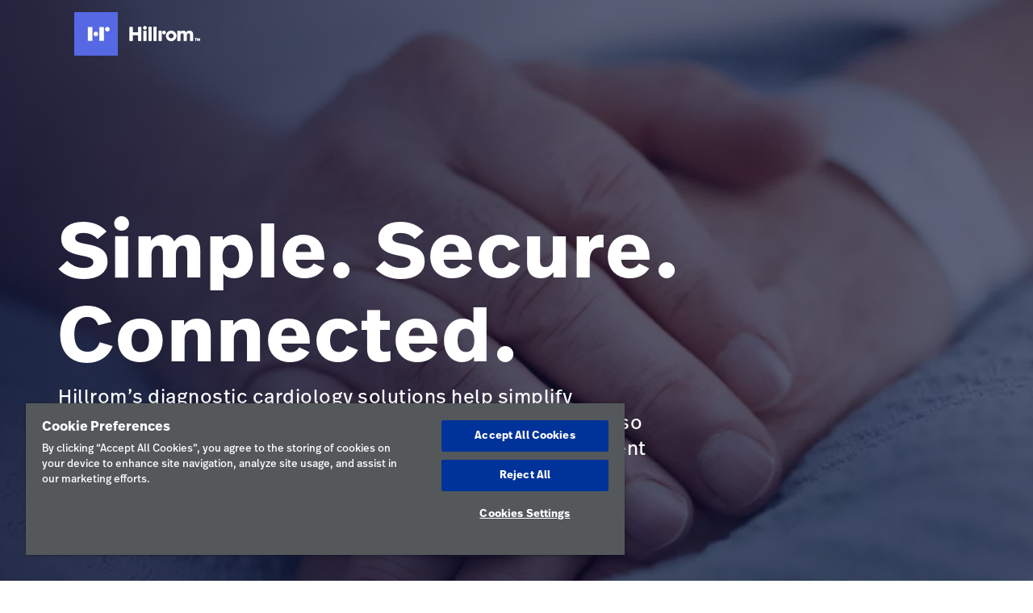

--- FILE ---
content_type: text/html;charset=utf-8
request_url: https://www.hillrom.fr/en/solutions/cardiology-solutions/
body_size: 8710
content:

<!DOCTYPE HTML>
<html lang="en">
    <head>
    <meta charset="UTF-8"/>
    
    <title>Hillrom™ Cardiology Solutions | Care Area Demonstrations  | Hillrom</title>
    <meta name="viewport" content="width=device-width, initial-scale=1"/>
    
    <meta name="description" content="Hillrom’s diagnostic cardiology solutions are designed to help simplify workflows and provide a secure connection to patient data so you can focus on what matters most—delivering quality patient care. "/>
    <meta name="template" content="microsite-template"/>
    <meta property="og:title" content="Hillrom™ Cardiology Solutions | Care Area Demonstrations "/>
    <meta property="og:description" content="Hillrom’s diagnostic cardiology solutions are designed to help simplify workflows and provide a secure connection to patient data so you can focus on what matters most—delivering quality patient care. "/>
    <meta property="og:image" content="https://assets.hillrom.com/is/image/hillrom/cardio-microsite-social-1200x628"/>
    
    <meta name="lwsearch_title" content="Hillrom™ Cardiology Solutions | Care Area Demonstrations "/>
    <meta name="lwsearch_metaDescription" content="Hillrom’s diagnostic cardiology solutions are designed to help simplify workflows and provide a secure connection to patient data so you can focus on what matters most—delivering quality patient care. "/>	
    <meta name="lwsearch_isInternalContent" content="false"/>
    <meta name="lwsearch_isAuthenticatedContent" content="false"/>
    <meta name="lwsearch_imageAltText" content="Hands folded on a patient’s lap in an acute care setting"/>
    <meta name="lwsearch_hideInInternalSearch" content="false"/>
    
	
    <meta name="lwsearch_region" content="emea"/>
    <meta name="lwsearch_country" content="fr"/>
    <meta name="lwsearch_language" content="en"/>
     
	
	
	<link rel="alternate" href="https://www.hillrom.fr/en/solutions/cardiology-solutions/" hreflang="x-default"/>
	
	
    
		
	
		
	
		
	
		
	
		
	
		
			<link rel="alternate" hreflang="en-fr" href="https://www.hillrom.fr/en/solutions/cardiology-solutions/"/>
		
	
		
	
		
	
		
	
		
	
	
	
	<link rel="canonical" href="https://www.hillrom.fr/en/solutions/cardiology-solutions/"/>
	<link rel="alternate" hreflang="en-fr" href="https://www.hillrom.fr/en/solutions/cardiology-solutions/"/>
	
    <link rel="apple-touch-icon" sizes="180x180" href="https://assets.hillrom.com/is/image/hillrom/favicon?fmt=png-alpha"/>
    <link rel="shortcut icon" sizes="32x32" href="https://assets.hillrom.com/is/image/hillrom/favicon?fmt=png-alpha"/>
	<meta name="google-site-verification" content="RQ3oQqGnomuocEvUZ3Rpe22ZcUTo7tBYww6gsp4cIgs"/>
    <!-- Google Tag Manager -->
    <script nonce="k3skfws77v">(function(w,d,s,l,i){w[l]=w[l]||[];w[l].push({'gtm.start':
        new Date().getTime(),event:'gtm.js'});var f=d.getElementsByTagName(s)[0],
      j=d.createElement(s),dl=l!='dataLayer'?'&l='+l:'';j.async=true;j.src=
      'https://www.googletagmanager.com/gtm.js?id='+i+dl;f.parentNode.insertBefore(j,f);
    })(window,document,'script','dataLayer','GTM-MT72BSJ');</script>
    <script type="application/ld+json">
        {
            "@context": "http://schema.org/",
            "@type": "ContactPage",
            "name": "Hillrom",
            "breadcrumb": "Home > Contact Us",
            "description": "How can we help? Fill out the form or contact us at +1-312-819-7200",
            "url": "https://www.hillrom.com/en/about-us/contact-us/"
        }
        {
            "@context": "https://schema.org/",
            "@type": "BreadcrumbList",
            "itemListElement": [{
                "@type": "ListItem",
                "position": 1,
                "name": "Home",
                "item": "https://www.hillrom.com/"
            },{
                "@type": "ListItem",
                "position": 2,
                "name": "Contact",
                "item": "https://www.hillrom.com/en/about-us/contact-us/"
            }]
        }
    </script>
    <script type="application/ld+json">
        {
            "@context": "https://www.schema.org/",
            "@type": "LocalBusiness",
            "name": "Hillrom Corporate Headquarters",
            "url": "https://www.hillrom.com/en/about-us/contact-us/",
            "logo": "https://assets.hillrom.com/is/image/hillrom/Hillrom-Logo",


            "address": {
                "@type": "PostalAddress",
                "name":"Hill-Rom Holdings, Inc. Chicago, IL",
                "streetAddress": "130 E. Randolph St., Suite 1000",
                "addressLocality": "Chicago",
                "addressRegion": "IL",
                "postalCode": "60601",
                "addressCountry": "USA",
                "telephone": "+1-312-819-7200"
            },

            "department": [
                {
                    "@type": "Organization",
                    "name": "Welch Allyn Inc Corporate Headquarters",
                    "telephone": "+1-800-535-6663",

                    "address": {
                        "@type": "PostalAddress",
                        "streetAddress": "4341 State Street Road",
                        "addressLocality": "Skaneateles Falls",
                        "addressRegion": "NY",
                        "postalCode": "13153",
                        "addressCountry": "USA"
                    }
                },

                {
                    "@type": "Organization",
                    "name": "Hill-Rom Batesville, IN",
                    "telephone": "+1-812-934-7777",

                    "address": {
                        "@type": "PostalAddress",
                        "streetAddress": "1069 State Route 46 East",
                        "addressLocality": "Batesville",
                        "addressRegion": "IN",
                        "postalCode": "47006",
                        "addressCountry": "USA"
                    }
                },
                {
                    "@type": "Organization",
                    "name": "Hill-Rom Advanced Respiratory",
                    "telephone": "+1-800-426-4224",

                    "address": {
                        "@type": "PostalAddress",
                        "streetAddress": "1020 West County Road F",
                        "addressLocality": "St. Paul",
                        "addressRegion": "MN",
                        "postalCode": "55126",
                        "addressCountry": "USA"
                    }
                },

                {
                    "@type": "Organization",
                    "name": "Hill-Rom Allen Medical",
                    "telephone": "+1-800-433-5773",

                    "address": {
                        "@type": "PostalAddress",
                        "streetAddress": "100 Discovery Way",
                        "addressLocality": "Acton",
                        "addressRegion": "MA",
                        "postalCode": "01720",
                        "addressCountry": "USA"
                    }
                },
                {
                    "@type": "Organization",
                    "name": "Baxter",
                    "telephone": "+1-843-534-0606",

                    "address": {
                        "@type": "PostalAddress",
                        "streetAddress": "4279 U Crosspoint Drive",
                        "addressLocality": "Ladson",
                        "addressRegion": "SC",
                        "postalCode": "29456",
                        "addressCountry": "USA"
                    }
                }
            ]
        }
    </script>
    <!-- End Google Tag Manager -->
	

    
<link crossorigin="anonymous" rel="stylesheet" href="https://use.typekit.net/izp2hec.css"/>
<link crossorigin="anonymous" href="https://fonts.googleapis.com/icon?family=Material+Icons|Material+Icons+Sharp" rel="stylesheet"/>

    
<link rel="stylesheet" href="/etc.clientlibs/hillrom/clientlibs/clientlib-base.min.19f85017a9d7f5a1cad1d2dc7c0805ae.css" type="text/css">







	
	<script src="/content/hillrom/_jcr_content/servlets/apiendpoints.url.1733961600000.js" nonce="y34ttqkagi"></script>
		<script nonce="pefokep4fq">
			window.hillrom = {};
			if (typeof window.hillrom.apiUrl === 'undefined') {
				window.hillrom.apiUrl = {};
			}
			window.hillrom.apiUrl = (typeof objUrl === 'undefined') ? window.hillrom.apiUrl : objUrl;
			if (typeof window.hillrom.aem === 'undefined') {
				window.hillrom.aem = {};
			}
			if (typeof window.hillrom.aem.labels === 'undefined') {
				window.hillrom.aem.labels = {};
			}
			if (typeof window.hillrom.aem.labels.sendEmail === 'undefined') {
				window.hillrom.aem.labels.sendEmail = {};
			}
			window.hillrom.aem.labels.sendEmail.region= "emea"
			window.hillrom.aem.labels.sendEmail.country= "fr"
			window.hillrom.aem.labels.sendEmail.language= "en"
			if (typeof window.hillrom.aem.config === 'undefined') {
				window.hillrom.aem.config = {};
			}
			if (typeof window.hillrom.aem.config.emailPayload === 'undefined') {
				window.hillrom.aem.config.emailPayload = {};
			}
			window.hillrom.aem.config.emailPayload = {"url":"userStakeHolderNotificationEndpoint","method":"POST","payload":{}};
			if (typeof window.hillrom.aem.config.formValidation === 'undefined') {
				window.hillrom.aem.config.formValidation = {};
			}
			window.hillrom.aem.config.formValidation = {"rmaNo":{"regex":"^[0-9]*$","length":"9","maxLimitErrorMsg":"You have exceeded the maximum character limit for RMA number","minLength":"9","minLimitErrorMsg":"You have entered the minimum characters  for RMA number","errorMsg":"Please enter a valid input for RMA"},"customerNo":{"regex":"^[0-9]*$","length":"8","maxLimitErrorMsg":"You have exceeded the maximum character limit for customer number","minLength":"8","minLimitErrorMsg":"You have entered the minimum characters  for customer number","errorMsg":"Please enter a valid customer number"},"poNo":{"regex":"^([a-zA-Z0-9]|[a-zA-Z0-9]+-?)+$","length":"30","maxLimitErrorMsg":"You have exceeded the maximum character limit for Purchase Order","errorMsg":"Please enter a valid Purchase Order"},"orderNo":{"regex":"^[0-9]*$","length":"8","maxLimitErrorMsg":"You have exceeded the maximum character limit for this fields","minLength":"8","minLimitErrorMsg":"You have entered the minimum characters for this fields","errorMsg":"Please enter a valid input"},"firstName":{"regex":"^[a-zA-Z][a-zA-Z ]+$","length":"30","maxLimitErrorMsg":"You have exceeded the maximum character limit for this fields","errorMsg":"Please enter valid first name (quick tip: John)"},"lastName":{"regex":"^[a-zA-Z][a-zA-Z ]+$","length":"30","maxLimitErrorMsg":"You have exceeded the maximum character limit for this fields","errorMsg":"Please enter a valid input"},"email":{"regex":"^[a-zA-Z0-9._-]+@[a-zA-Z0-9.-]+.[a-zA-Z]{2,4}$","length":"60","maxLimitErrorMsg":"You have exceeded the maximum character limit for this fields","errorMsg":"Please enter a valid input"},"phone":{"regex":"^[0-9]*$","length":"15","maxLimitErrorMsg":"You have exceeded the maximum character limit for this fields","minLength":"10","minLimitErrorMsg":"You have entered the minimum characters for this fields","errorMsg":"Please enter a valid input"},"facility":{"regex":"^[ A-Za-z0-9_@./#&+-]*$","length":"30","maxLimitErrorMsg":"You have exceeded the maximum character limit for this fields","errorMsg":"Please enter a valid input"},"fax":{"regex":"^[0-9]*$","length":"15","maxLimitErrorMsg":"You have exceeded the maximum character limit for this fields","minLength":"10","minLimitErrorMsg":"You have entered the minimum characters for this fields","errorMsg":"Please enter a valid input"},"addressLine1":{"regex":"^[ A-Za-z0-9_@./#&+-]*$","length":"30","maxLimitErrorMsg":"You have exceeded the maximum character limit for this fields","errorMsg":"Please enter a valid input"},"addressLine2":{"regex":"^[ A-Za-z0-9_@./#&+-]*$","length":"30","maxLimitErrorMsg":"You have exceeded the maximum character limit for this fields","errorMsg":"Please enter a valid input"},"city":{"regex":"^[a-zA-Z][a-zA-Z ]+$","length":"30","maxLimitErrorMsg":"You have exceeded the maximum character limit for this fields","errorMsg":"Please enter a valid input"},"zipCode":{"regex":"^[0-9]*$","length":"5","maxLimitErrorMsg":"You have exceeded the maximum character limit for this fields","minLength":"5","minLimitErrorMsg":"You have entered the minimum characters for this field","errorMsg":"Please enter a valid input"},"zipCodeCA":{"regex":"^[a-zA-Z0-9]+$","length":"6","maxLimitErrorMsg":"You have exceeded the maximum character limit for this fields","errorMsg":"Please enter a valid input"},"deviceNumber":{"regex":"^[a-zA-Z0-9]+$","length":"14","maxLimitErrorMsg":"You have exceeded the maximum character limit for this fields","errorMsg":"Please enter a valid input"},"agreementNo":{"regex":"^[0-9]*$","length":"8","maxLimitErrorMsg":"You have exceeded the maximum character limit for this fields","errorMsg":"Please enter a valid input"},"extensionNo":{"regex":"^[0-9]*$","length":"15","maxLimitErrorMsg":"You have exceeded the maximum character limit for this fields","errorMsg":"Please enter a valid input"},"jobFunction":{"regex":"^[ A-Za-z0-9_@./#&+-]*$","length":"30","maxLimitErrorMsg":"You have exceeded the maximum character limit for this fields","errorMsg":"Please enter a valid input"}};
			if (typeof window.hillrom.aem.config.common === 'undefined') {
				window.hillrom.aem.config.common = {};
			}
			window.hillrom.aem.config.common.googleRecaptchaKey = "6LceaeUUAAAAAC6Gfjp2AR-6WTHftxhaylfko-Rk";
			window.hillrom.aem.config.common.captchaErrorMsg = "Please complete the captcha";
			if (typeof window.hillrom.aem.config.fetchCountryList === 'undefined') {
				window.hillrom.aem.config.fetchCountryList = {};
			}

			window.hillrom.aem.config.loginUrl = "/en/account/login/";

			window.hillrom.aem.config.fetchCountryList = {"url":"fetchCountryStateMappingEndpoint","method":"GET","payload":{}};
			if (typeof window.hillrom.aem.homePage === 'undefined') {
				window.hillrom.aem.homePage = {};
			}
			window.hillrom.aem.homePage.imageUrlRV = "https://assets.hillrom.com/is/image/hillrom/corporate_brand_0508_TIF-microsite-seo-card?$recentlyViewedProducts$";
			window.hillrom.aem.homePage.hyperLinkRV = "/en/solutions/cardiology-solutions/";
			window.hillrom.aem.homePage.linkTextRV = "";
			window.hillrom.aem.homePage.descriptionRV= "";
			window.hillrom.aem.homePage.altTextRV= "Hands folded on a patient’s lap in an acute care setting"
			if (typeof window.dataLayer === 'undefined') {
				window.dataLayer = {};
			}
			if (typeof window.dataLayer.page === 'undefined') {
				window.dataLayer.page = {};
			}
			window.dataLayer.page.environment = "production";
			window.dataLayer.page.template = "microsite-template";
			window.dataLayer.page.language = "en";
			window.dataLayer.page.errorType = "";
			window.dataLayer.page.name = "en:solutions:cardiology-solutions";
			window.dataLayer.page.section = "Solutions";
			window.dataLayer.page.subSection = "Hillrom™ Cardiology Solutions | Care Area Demonstrations ";
			window.dataLayer.page.geoRegion = "emea";
			window.dataLayer.page.country = "fr";
			window.dataLayer.page.url = "https://www.hillrom.fr/en/solutions/cardiology-solutions/";
			window.dataLayer.page.prevPageURL = "";
			window.dataLayer.page.title = "Hillrom™ Cardiology Solutions | Care Area Demonstrations ";
			window.dataLayer.page.pageType = "microsite-template";
			window.dataLayer.page.category = "";
			window.dataLayer.page.contentGroup = "";
			window.dataLayer.page.pardotLeadScore  = "";
			window.dataLayer.page.testVariable = "";
    		if (typeof window.dataLayer.knowledgeResource === 'undefined') {
			window.dataLayer.knowledgeResource = {};
			}
			window.dataLayer.knowledgeResource.type = "";
		</script>
	

<script nonce="to9y14d8a6">
    //prehiding snippet for Adobe Target with asynchronous Launch deployment
    (function(g,b,d,f){(function(a,c,d){if(a){var e=b.createElement("style");e.id=c;e.innerHTML=d;a.appendChild(e)}})(b.getElementsByTagName("head")[0],"at-body-style",d);setTimeout(function(){var a=b.getElementsByTagName("head")[0];if(a){var c=b.getElementById("at-body-style");c&&a.removeChild(c)}},f)})(window,document,"body {opacity: 0 !important}",3E3);
</script>
    
    
    

    

    


        <script type="text/javascript" src="//assets.adobedtm.com/dd0231110329/8248881239e6/launch-ac38ede022d7.min.js" async></script>


    
    



    
    



    

    
</head>
    <body class="micrositecontentpage genericpage page basicpage">
    <!-- Google Tag Manager (noscript) -->
    <!--noscript><iframe src="https://www.googletagmanager.com/ns.html?id=GTM-MT72BSJ"
                      height="0" width="0" style="display:none;visibility:hidden"></iframe></noscript-->
    <!-- End Google Tag Manager (noscript) -->
    
        <div class="loader hide">
          <div class="loader__wrapper">
            <div class="loader__wrapper_image">
              <span class="loader-span"></span>
              <span class="loader-span"></span>
              <span class="loader-span"></span>
              <span class="loader-span"></span>
              <span class="loader-span"></span>
            </div>
          </div>
        </div>

    
        <div id="lwsearch_image" class="lwsearch_hide">https://assets.hillrom.com/is/image/hillrom/corporate_brand_0508_TIF-microsite-seo-card?$recentlyViewedProducts$</div>
        <div id="lwsearch_pageType" class="lwsearch_hide">microsite-template</div>
        <div id="lwsearch_baseType" class="lwsearch_hide">solutions</div>
    
    




    
        
        
        <div class="micrositeheader globalheader">
    


<header-component>
  

  <div class="header-component header-on-hero-banner">
      <header class="header-nav header-banner">
      
        <div class="header-left">
          <a class="logo" href="http://hillrom.com" data-nav-context="header" data-nav-name="logo">
            <picture>
              <source media="(min-width: 1024px)" srcset="https://assets.hillrom.com/is/image/hillrom/Logo-Hillrom-1?$hillromLogo$&amp;fmt=png-alpha"/>
              <source media="(max-width: 1023px)" srcset="https://assets.hillrom.com/is/image/hillrom/Logo-Hillrom-1?$hillromLogo$&amp;fmt=png-alpha"/>
              <img src="https://assets.hillrom.com/is/image/hillrom/Logo-Hillrom-1?$hillromLogo$&fmt=png-alpha" class="image-banner js-background background "/>
            </picture>
          </a>
        </div>
        </header>
      <div class="bgOverlay"></div>
      
    </div>
    
  </div>
</header-component>
</div>

    
        
        
        <div class="micrositeheader globalheader">
    


<header-component>
  

  <div class="header-component header-on-hero-banner">
      <header class="header-nav header-banner">
      
        <div class="header-left">
          <a class="logo" href="/en/solutions/cardiology-solutions/" data-nav-context="header" data-nav-name="logo">
            <picture>
              <source media="(min-width: 1024px)" srcset="https://assets.hillrom.com/is/image/hillrom/Logo-Hillrom?$hillromLogo$&amp;fmt=png-alpha" alt="Hillrom Logo"/>
              <source media="(max-width: 1023px)" srcset="https://assets.hillrom.com/is/image/hillrom/Logo-Hillrom?$hillromLogo$&amp;fmt=png-alpha" alt="Hillrom Logo"/>
              <img src="https://assets.hillrom.com/is/image/hillrom/Logo-Hillrom?$hillromLogo$&fmt=png-alpha" alt="Hillrom Logo" class="image-banner js-background background "/>
            </picture>
          </a>
        </div>
        </header>
      <div class="bgOverlay"></div>
      
    </div>
    
  </div>
</header-component>
</div>

    
        
        
        <div class="newpar new section">

</div>

    
        
        
        <div class="par iparys_inherited">

    
    
    
    

</div>

    



	 
        
            



            
<div id="skip-content" tabindex="-1" role="main">  
<div class="root responsivegrid">


<div class="aem-Grid aem-Grid--12 aem-Grid--default--12 ">
    
    <div class="micrositeherobanner aem-GridColumn aem-GridColumn--default--12">
    





	<div class="microsite-hero-banner hero-banner-component home-page microsite-banner-anchor-links 
		extend-till-header
		">
		<div class="hero-banner-component__img gradient-overlay ">
			<picture>
				<source media="(min-width: 1024px)" srcset="https://assets.hillrom.com/is/image/hillrom/corporate_brand_0508_TIF-mircosite-hero?$micrositeHeroDesktopTest$"/>
				<source media="(max-width: 1023px)" srcset="https://assets.hillrom.com/is/image/hillrom/corporate_brand_0508_TIF-microsite-mobile?$micrositeHeroMobile$"/>
				<img src="https://assets.hillrom.com/is/image/hillrom/corporate_brand_0508_TIF-mircosite-hero?$micrositeHeroDesktopTest$" alt="Hands folded on a patient’s lap in an acute care setting " class="img-object-fit img-object-fit-cover image-banner js-background background "/>
			</picture>
			
		</div>
		
		<div class="hero-banner-component__text-on-image dark-theme left-align">
		<div class=" hero-banner-component__overlay">
			<picture>
			<source media="(min-width: 1024px)" srcset="https://assets.hillrom.com/is/content/hillrom/data-strip-2-blue50-green-2?$globalVideoPattern$"/>
			<source media="(max-width: 1023px)" srcset="https://assets.hillrom.com/is/content/hillrom/data-strip-2-blue50-green-2?$globalVideoPattern$"/>
			<img src="https://assets.hillrom.com/is/content/hillrom/data-strip-2-blue50-green-2?$globalVideoPattern$" alt="&#34;&#34;" class="image-banner js-background background overlay-img"/>
			</picture>
		</div>
		<image-overtext>
			<div class="image-overtext">
			<div class="image-overtext__desktop">
				<div class="image-overtext__heading">
					<h2 class="heading-text">
						Simple. Secure. Connected.
					</h2>
				</div>
				<div class="image-overtext__description">
				<p>Hillrom’s diagnostic cardiology solutions help simplify workflows and provide a secure connection to patient data so you can focus on what matters most—delivering quality patient care.</p>

				</div>
				
			</div>
			</div>
		</image-overtext>
		</div>
	</div>

  	
		<div class="links-ribbon-container">
			<div class="links-ribbon">
					<a class="anchor-tag links-ribbon__link" aria-label="RESTING ECG " data-nav-context="CTA" data-nav-name="RESTING ECG " href="#resting-ecg" target="_self" rel="noreferrer noopener">
						RESTING ECG 
					</a>
				<hr class="links-ribbon__separator"/>
			
					<a class="anchor-tag links-ribbon__link" aria-label="STRESS TESTING" data-nav-context="CTA" data-nav-name="STRESS TESTING" href="#stress-testing" target="_self" rel="noreferrer noopener">
						STRESS TESTING
					</a>
				<hr class="links-ribbon__separator"/>
			
					<a class="anchor-tag links-ribbon__link" aria-label="HOLTER MONITORING" data-nav-context="CTA" data-nav-name="HOLTER MONITORING" href="#holter-monitoring" target="_self" rel="noreferrer noopener">
						HOLTER MONITORING
					</a>
				
			</div>
		</div>
    

</div>
<div class="labelrowcardthreecard aem-GridColumn aem-GridColumn--default--12">
    




  
  
  
  
    
   <div class="tiles cartWithCta" style="background-color:;">
      <h2>Smarter cardiology tools that help you assess, diagnose and treat every patient with confidence </h2>
      <div class="tiles-container slick">
         
            <a data-nav-context="cta" class="tiles-container__item  " aria-label="Simple-to-use devices require fewer steps to deliver more accurate results.">
               <div class="tiles-container__item__img  ">
                  <picture>
                     <source media="(min-width: 1024px)" data-srcset="https://assets.hillrom.com/is/image/hillrom/94-percent-graphic-3-2?$3X2W1712$" alt="94 percent graphic"/>
                     <source media="(max-width: 1023px)" data-srcset="https://assets.hillrom.com/is/image/hillrom/94-percent-graphic-3-2?$3X2W1712$" alt="94 percent graphic"/>
                     <img data-src="https://assets.hillrom.com/is/image/hillrom/94-percent-graphic-3-2?$3X2W1712$" alt="94 percent graphic" class="image-banner js-background background lazyload"/>
                  </picture>
               </div>
               <div class="tiles-container__item__content ">
                  <h3>Simple-to-use devices require fewer steps to deliver more accurate results.</h3>
                  <p><p>94% of ECG users surveyed say Hillrom’s Welch Allyn<sup>®</sup> devices can help improve workflow efficiency.*</p>
</p>
               </div>
               <div class="tiles-container__item__cta ">
                  <div class="anchor-tag " data-nav-context="cta" tabindex="0">
                  
                  </div>
               </div>
            </a>
         
            <a data-nav-context="cta" class="tiles-container__item  " aria-label="Secure and protect patient data with encryption. ">
               <div class="tiles-container__item__img  ">
                  <picture>
                     <source media="(min-width: 1024px)" data-srcset="https://assets.hillrom.com/is/image/hillrom/EMEA-Security-1_Icon_Midnight-icon-3-2?$3X2W1712$" alt="A lock icon signifies data security"/>
                     <source media="(max-width: 1023px)" data-srcset="https://assets.hillrom.com/is/image/hillrom/EMEA-Security-1_Icon_Midnight-icon-3-2?$3X2W1712$" alt="A lock icon signifies data security"/>
                     <img data-src="https://assets.hillrom.com/is/image/hillrom/EMEA-Security-1_Icon_Midnight-icon-3-2?$3X2W1712$" alt="A lock icon signifies data security" class="image-banner js-background background lazyload"/>
                  </picture>
               </div>
               <div class="tiles-container__item__content ">
                  <h3>Secure and protect patient data with encryption. </h3>
                  <p><p>We protect patient data, and your network, with security features that meet strict requirements—even those of the United States Department of Defense.</p>
</p>
               </div>
               <div class="tiles-container__item__cta ">
                  <div class="anchor-tag " data-nav-context="cta" tabindex="0">
                  
                  </div>
               </div>
            </a>
         
            <a data-nav-context="cta" class="tiles-container__item  " aria-label="Connect to virtually any EMR or ECG Management System. ">
               <div class="tiles-container__item__img  ">
                  <picture>
                     <source media="(min-width: 1024px)" data-srcset="https://assets.hillrom.com/is/image/hillrom/emr-ecg-connection-icon-graphic-3-2?$3X2W1712$" alt="EMR and ECG connection graphic"/>
                     <source media="(max-width: 1023px)" data-srcset="https://assets.hillrom.com/is/image/hillrom/emr-ecg-connection-icon-graphic-3-2?$3X2W1712$" alt="EMR and ECG connection graphic"/>
                     <img data-src="https://assets.hillrom.com/is/image/hillrom/emr-ecg-connection-icon-graphic-3-2?$3X2W1712$" alt="EMR and ECG connection graphic" class="image-banner js-background background lazyload"/>
                  </picture>
               </div>
               <div class="tiles-container__item__content ">
                  <h3>Connect to virtually any EMR or ECG Management System. </h3>
                  <p><p>With over 100 connected installations — both inside and outside the hospital — confidently connect to a workflow that’s designed for your needs.</p>
</p>
               </div>
               <div class="tiles-container__item__cta ">
                  <div class="anchor-tag " data-nav-context="cta" tabindex="0">
                  
                  </div>
               </div>
            </a>
         
      </div>
   </div>

  


</div>
<div class="richtexteditor aem-GridColumn aem-GridColumn--default--12">



<p><a id="acute-care"></a>  </p>



    
</div>
<div class="column-control aem-GridColumn aem-GridColumn--default--12">
    


	<style>	
		.dynamic-column-control__padding__127175485E9 {                                   
				padding-left: 24px;
				padding-right: 24px;
				padding-top: 45px;
				padding-bottom: 15px;
		}
	</style>
	<div style="background-color: #FFFFFF; color: " class="dynamic-column-control__127175485E9 dynamic-column-control__padding__127175485E9 global-column-container colorBlack c-container-adaptive">
		<div class="c-column-container js-row global-column-row" data-equal-height="true">
			
				<style>
					.dynamic-column-control__padding__127175485E9__0 {
						width: 3%
					}
				</style>
				<div class="c-flex-column js-column dynamic-column-control__padding__127175485E9__0">
					
						

					
				</div>
			
				<style>
					.dynamic-column-control__padding__127175485E9__1 {
						width: 38%
					}
				</style>
				<div class="c-flex-column js-column dynamic-column-control__padding__127175485E9__1">
					
						<div class="richtexteditor section">



<h2><span class="display3"><a id="resting-ecg"></a>Resting ECG</span></h2>
<p>You can only interpret what you can see, which means that you need clear, accurate ECG data to help make confident care decisions in your high-volume environment.</p>



    
</div>
<div class="spacer section">
    

<div class="spacer-comp sp-small" style="background-color: ;">
</div>
</div>


					
				</div>
			
				<style>
					.dynamic-column-control__padding__127175485E9__2 {
						width: 4%
					}
				</style>
				<div class="c-flex-column js-column dynamic-column-control__padding__127175485E9__2">
					
						

					
				</div>
			
				<style>
					.dynamic-column-control__padding__127175485E9__3 {
						width: 22%
					}
				</style>
				<div class="c-flex-column js-column dynamic-column-control__padding__127175485E9__3">
					
						<div class="column-control section">
    


	<style>	
		.dynamic-column-control__padding__196095043E9 {                                   
				padding-left: 0px;
				padding-right: 0px;
				padding-top: 0px;
				padding-bottom: 25px;
		}
	</style>
	<div style="background-color: ; color: " class="dynamic-column-control__196095043E9 dynamic-column-control__padding__196095043E9 global-column-container colorBlack c-container-adaptive">
		<div class="c-column-container js-row global-column-row" data-equal-height="true">
			
				<style>
					.dynamic-column-control__padding__196095043E9__0 {
						width: 100%
					}
				</style>
				<div class="c-flex-column js-column dynamic-column-control__padding__196095043E9__0">
					
						<div class="globalimage section">


    <picture>
        
    </picture>

    <picture>
        <div>

            <source media="(min-width: 1024px)" data-srcset="https://assets.hillrom.com/is/image/hillrom/01-Cart_with_ELI_380_no_AM12_or_holder-1-1-1?$1X1W1712$" alt="Welch Allyn® ELI® 380 Resting ECG"/>
            <source media="(max-width: 1023px)" data-srcset="https://assets.hillrom.com/is/image/hillrom/01-Cart_with_ELI_380_no_AM12_or_holder-1-1-1?$1X1W1712$" alt="Welch Allyn® ELI® 380 Resting ECG"/>

            <img data-src="https://assets.hillrom.com/is/image/hillrom/01-Cart_with_ELI_380_no_AM12_or_holder-1-1-1?$1X1W1712$" alt="Welch Allyn® ELI® 380 Resting ECG" class="lazyload"/>

        </div>
    </picture>




    


</div>
<div class="spacer section">
    

<div class="spacer-comp sp-small" style="background-color: ;">
</div>
</div>
<div class="richtexteditor section">



<p style="text-align: center;"><span class="p1"><a href="/en/solutions/cardiology-solutions/diagnostic-cardiology-resting-ecgs/" target="_blank" rel="noreferrer noopener">Welch Allyn<sup>® </sup>ELI<sup>® </sup>Resting ECG</a></span></p>



    
</div>


					
				</div>
			
		</div>
	</div>

</div>


					
				</div>
			
				<style>
					.dynamic-column-control__padding__127175485E9__4 {
						width: 6%
					}
				</style>
				<div class="c-flex-column js-column dynamic-column-control__padding__127175485E9__4">
					
						

					
				</div>
			
				<style>
					.dynamic-column-control__padding__127175485E9__5 {
						width: 22%
					}
				</style>
				<div class="c-flex-column js-column dynamic-column-control__padding__127175485E9__5">
					
						

					
				</div>
			
				<style>
					.dynamic-column-control__padding__127175485E9__6 {
						width: 5%
					}
				</style>
				<div class="c-flex-column js-column dynamic-column-control__padding__127175485E9__6">
					
						

					
				</div>
			
		</div>
	</div>

</div>
<div class="richtexteditor aem-GridColumn aem-GridColumn--default--12">



<hr />




    
</div>
<div class="richtexteditor aem-GridColumn aem-GridColumn--default--12">



<p><a id="primary-care"></a>  </p>



    
</div>
<div class="column-control aem-GridColumn aem-GridColumn--default--12">
    


	<style>	
		.dynamic-column-control__padding__131461336E9 {                                   
				padding-left: 24px;
				padding-right: 24px;
				padding-top: 45px;
				padding-bottom: 15px;
		}
	</style>
	<div style="background-color: ; color: " class="dynamic-column-control__131461336E9 dynamic-column-control__padding__131461336E9 global-column-container colorBlack c-container-adaptive">
		<div class="c-column-container js-row global-column-row" data-equal-height="true">
			
				<style>
					.dynamic-column-control__padding__131461336E9__0 {
						width: 3%
					}
				</style>
				<div class="c-flex-column js-column dynamic-column-control__padding__131461336E9__0">
					
						

					
				</div>
			
				<style>
					.dynamic-column-control__padding__131461336E9__1 {
						width: 38%
					}
				</style>
				<div class="c-flex-column js-column dynamic-column-control__padding__131461336E9__1">
					
						<div class="richtexteditor section">



<h2><span class="display3"><a id="stress-testing"></a>Cardiac Stress Testing System</span></h2>
<p>Get ready to experience a more user-friendly, patient-friendly approach to stress tests.<br />
</p>



    
</div>
<div class="spacer section">
    

<div class="spacer-comp sp-small" style="background-color: ;">
</div>
</div>


					
				</div>
			
				<style>
					.dynamic-column-control__padding__131461336E9__2 {
						width: 4%
					}
				</style>
				<div class="c-flex-column js-column dynamic-column-control__padding__131461336E9__2">
					
						

					
				</div>
			
				<style>
					.dynamic-column-control__padding__131461336E9__3 {
						width: 22%
					}
				</style>
				<div class="c-flex-column js-column dynamic-column-control__padding__131461336E9__3">
					
						<div class="column-control section">
    


	<style>	
		.dynamic-column-control__padding__79439207E8 {                                   
				padding-left: 0px;
				padding-right: 0px;
				padding-top: 0px;
				padding-bottom: 25px;
		}
	</style>
	<div style="background-color: ; color: " class="dynamic-column-control__79439207E8 dynamic-column-control__padding__79439207E8 global-column-container colorBlack c-container-adaptive">
		<div class="c-column-container js-row global-column-row" data-equal-height="true">
			
				<style>
					.dynamic-column-control__padding__79439207E8__0 {
						width: 100%
					}
				</style>
				<div class="c-flex-column js-column dynamic-column-control__padding__79439207E8__0">
					
						<div class="globalimage section">


    <picture>
        
    </picture>

    <picture>
        <div>

            <source media="(min-width: 1024px)" data-srcset="https://assets.hillrom.com/is/image/hillrom/XScribe_StraightOn-1-1?$1X1W1712$" alt="Welch Allyn® Q-Stress® Cardiac Stress Testing System"/>
            <source media="(max-width: 1023px)" data-srcset="https://assets.hillrom.com/is/image/hillrom/XScribe_StraightOn-1-1?$1X1W1712$" alt="Welch Allyn® Q-Stress® Cardiac Stress Testing System"/>

            <img data-src="https://assets.hillrom.com/is/image/hillrom/XScribe_StraightOn-1-1?$1X1W1712$" alt="Welch Allyn® Q-Stress® Cardiac Stress Testing System" class="lazyload"/>

        </div>
    </picture>




    


</div>
<div class="spacer section">
    

<div class="spacer-comp sp-small" style="background-color: ;">
</div>
</div>
<div class="richtexteditor section">



<p style="text-align: center;"><span class="p1"><a href="/en/solutions/cardiology-solutions/diagnostic-cardiology-stress-testing/">Welch Allyn<sup>®</sup> XScribe<sup>®</sup> Cardiac Stress Testing System</a></span></p>



    
</div>


					
				</div>
			
		</div>
	</div>

</div>


					
				</div>
			
				<style>
					.dynamic-column-control__padding__131461336E9__4 {
						width: 6%
					}
				</style>
				<div class="c-flex-column js-column dynamic-column-control__padding__131461336E9__4">
					
						

					
				</div>
			
				<style>
					.dynamic-column-control__padding__131461336E9__5 {
						width: 22%
					}
				</style>
				<div class="c-flex-column js-column dynamic-column-control__padding__131461336E9__5">
					
						

					
				</div>
			
				<style>
					.dynamic-column-control__padding__131461336E9__6 {
						width: 5%
					}
				</style>
				<div class="c-flex-column js-column dynamic-column-control__padding__131461336E9__6">
					
						

					
				</div>
			
		</div>
	</div>

</div>
<div class="richtexteditor aem-GridColumn aem-GridColumn--default--12">



<hr />




    
</div>
<div class="richtexteditor aem-GridColumn aem-GridColumn--default--12">



<p><a id="government"></a>  </p>



    
</div>
<div class="column-control aem-GridColumn aem-GridColumn--default--12">
    


	<style>	
		.dynamic-column-control__padding__364538503E9 {                                   
				padding-left: 24px;
				padding-right: 24px;
				padding-top: 65px;
				padding-bottom: 15px;
		}
	</style>
	<div style="background-color: #FFFFFF; color: " class="dynamic-column-control__364538503E9 dynamic-column-control__padding__364538503E9 global-column-container colorBlack c-container-adaptive">
		<div class="c-column-container js-row global-column-row" data-equal-height="true">
			
				<style>
					.dynamic-column-control__padding__364538503E9__0 {
						width: 3%
					}
				</style>
				<div class="c-flex-column js-column dynamic-column-control__padding__364538503E9__0">
					
						

					
				</div>
			
				<style>
					.dynamic-column-control__padding__364538503E9__1 {
						width: 38%
					}
				</style>
				<div class="c-flex-column js-column dynamic-column-control__padding__364538503E9__1">
					
						<div class="richtexteditor section">



<h2><span class="display3"><a id="holter-monitoring"></a>Holter Monitoring</span></h2>
<p>Combine speed, flexibility and performance with the HScribe® Holter Analysis System and lightweight digital recorders.<br />
</p>



    
</div>
<div class="spacer section">
    

<div class="spacer-comp sp-small" style="background-color: ;">
</div>
</div>


					
				</div>
			
				<style>
					.dynamic-column-control__padding__364538503E9__2 {
						width: 4%
					}
				</style>
				<div class="c-flex-column js-column dynamic-column-control__padding__364538503E9__2">
					
						

					
				</div>
			
				<style>
					.dynamic-column-control__padding__364538503E9__3 {
						width: 22%
					}
				</style>
				<div class="c-flex-column js-column dynamic-column-control__padding__364538503E9__3">
					
						<div class="column-control section">
    


	<style>	
		.dynamic-column-control__padding__037724909E9 {                                   
				padding-left: 0px;
				padding-right: 0px;
				padding-top: 0px;
				padding-bottom: 25px;
		}
	</style>
	<div style="background-color: ; color: " class="dynamic-column-control__037724909E9 dynamic-column-control__padding__037724909E9 global-column-container colorBlack c-container-adaptive">
		<div class="c-column-container js-row global-column-row" data-equal-height="true">
			
				<style>
					.dynamic-column-control__padding__037724909E9__0 {
						width: 100%
					}
				</style>
				<div class="c-flex-column js-column dynamic-column-control__padding__037724909E9__0">
					
						<div class="globalimage section">


    <picture>
        
    </picture>

    <picture>
        <div>

            <source media="(min-width: 1024px)" data-srcset="https://assets.hillrom.com/is/image/hillrom/holter-analysis-system-h3-h12-1-1?$1X1W1712$" alt="Welch Allyn HScribe® Holter Analysis System with H3+™ and H12+™ Digital Recorders"/>
            <source media="(max-width: 1023px)" data-srcset="https://assets.hillrom.com/is/image/hillrom/holter-analysis-system-h3-h12-1-1?$1X1W1712$" alt="Welch Allyn HScribe® Holter Analysis System with H3+™ and H12+™ Digital Recorders"/>

            <img data-src="https://assets.hillrom.com/is/image/hillrom/holter-analysis-system-h3-h12-1-1?$1X1W1712$" alt="Welch Allyn HScribe® Holter Analysis System with H3+™ and H12+™ Digital Recorders" class="lazyload"/>

        </div>
    </picture>




    


</div>
<div class="spacer section">
    

<div class="spacer-comp sp-small" style="background-color: ;">
</div>
</div>
<div class="richtexteditor section">



<p style="text-align: center;"><span class="p1"><a href="/en/solutions/cardiology-solutions/diagnostic-cardiology-holter-analysis/">Welch Allyn<sup>®</sup> HScribe<sup>®</sup> Holter Analysis System with H3+<sup>™</sup> and H12+<sup>™</sup> Digital Recorders</a></span></p>



    
</div>


					
				</div>
			
		</div>
	</div>

</div>


					
				</div>
			
				<style>
					.dynamic-column-control__padding__364538503E9__4 {
						width: 6%
					}
				</style>
				<div class="c-flex-column js-column dynamic-column-control__padding__364538503E9__4">
					
						

					
				</div>
			
				<style>
					.dynamic-column-control__padding__364538503E9__5 {
						width: 22%
					}
				</style>
				<div class="c-flex-column js-column dynamic-column-control__padding__364538503E9__5">
					
						

					
				</div>
			
		</div>
	</div>

</div>
<div class="column-control aem-GridColumn aem-GridColumn--default--12">
    


	<style>	
		.dynamic-column-control__padding__036404274E9 {                                   
				padding-left: 24px;
				padding-right: 24px;
				padding-top: 50px;
				padding-bottom: 50px;
		}
	</style>
	<div style="background-color: ; color: " class="dynamic-column-control__036404274E9 dynamic-column-control__padding__036404274E9 global-column-container colorBlack c-container-adaptive">
		<div class="c-column-container js-row global-column-row" data-equal-height="true">
			
				<style>
					.dynamic-column-control__padding__036404274E9__0 {
						width: 3%
					}
				</style>
				<div class="c-flex-column js-column dynamic-column-control__padding__036404274E9__0">
					
						

					
				</div>
			
				<style>
					.dynamic-column-control__padding__036404274E9__1 {
						width: 96%
					}
				</style>
				<div class="c-flex-column js-column dynamic-column-control__padding__036404274E9__1">
					
						<div class="richtexteditor section">



<div class="helptext">References</div>
<div class="helptext"> </div>
<div class="helptext">Survey by Walker Information, Inc. of clinicians who have purchased the Welch Allyn CP 150™ ECG.</div>



    
</div>


					
				</div>
			
				<style>
					.dynamic-column-control__padding__036404274E9__2 {
						width: 3%
					}
				</style>
				<div class="c-flex-column js-column dynamic-column-control__padding__036404274E9__2">
					
						

					
				</div>
			
		</div>
	</div>

</div>

    
</div>
</div>

</div>
            




    
        
        
        <div class="globalfooter">
    




<script src="//cdn.getsmartcontent.com/NXFF6ZF2.js" nonce="z6rrrer9d6"></script>

<footer-component role="contentinfo" aria-label="footer">
  <footer class="footer-component">
    <div class="footer-wrapper">
      <div class="footer-container">
        <div class="footer-container-left">
          <div class="footer-columns">
            <div class="footer-columns__cont">
              <div class="footer-columns__cont__title">
                <div class="f-title">Resting ECG</div>
              </div>
            </div>
            <div class="footer-columns__cont">
              <div class="footer-columns__cont__title">
                <div class="f-title">Cardiac Stress Testing System </div>
              </div>
            </div>
            <div class="footer-columns__cont">
              <div class="footer-columns__cont__title">
                <div class="f-title">Holter Monitoring </div>
              </div>
            </div>
          </div>
          <div class="footer-columns">
            <div class="footer-columns__cont">
              <div class="footer-columns__cont__title mob">
                <div class="f-title">Resting ECG</div>
              </div>
              <ul class="footer-links">
                <li class="footer-links__item">
                  <a class="anchor-tag footer-link" href="/en/products/eli-380-electrocardiograph/" target="_blank" rel="ELI® 380 Resting ECG noreferrer noopener" data-nav-context="footer quick-links" data-nav-name="ELI® 380 Resting ECG" aria-label="ELI® 380 Resting ECG link in footer">
                    <div class="f-link">ELI® 380 Resting ECG</div>
                  </a></li>
              
                <li class="footer-links__item">
                  <a class="anchor-tag footer-link" href="/en/products/eli-280-electrocardiograph/" target="_blank" rel="ELI® 280 Resting ECG noreferrer noopener" data-nav-context="footer quick-links" data-nav-name="ELI® 280 Resting ECG" aria-label="ELI® 280 Resting ECG link in footer">
                    <div class="f-link">ELI® 280 Resting ECG</div>
                  </a></li>
              </ul>
            </div>
            <div class="footer-columns__cont">
              <div class="footer-columns__cont__title mob">
                <div class="f-title">Cardiac Stress Testing System </div>
              </div>
              <ul class="footer-links">
                <li class="footer-links__item">
                  <a class="anchor-tag footer-link" href="/en/products/xscribe-cardiac-stress-testing-system/" target="_blank" rel="XScribe® Cardiac Stress Testing System  noreferrer noopener" data-nav-context="footer quick-links" data-nav-name="XScribe® Cardiac Stress Testing System " aria-label="XScribe® Cardiac Stress Testing System  link in footer">
                    <div class="f-link">XScribe® Cardiac Stress Testing System </div>
                  </a></li>
              
                <li class="footer-links__item">
                  <a class="anchor-tag footer-link" data-nav-context="footer quick-links" aria-label=" link in footer">
                    <div class="f-link"></div>
                  </a></li>
              </ul>
            </div>
            <div class="footer-columns__cont">
              <div class="footer-columns__cont__title mob">
                <div class="f-title">Holter Monitoring </div>
              </div>
              <ul class="footer-links">
                <li class="footer-links__item">
                  <a class="anchor-tag footer-link" href="/en/products/hscribe-holter-analysis-system/" target="_blank" rel="HScribe® Holter Analysis System  noreferrer noopener" data-nav-context="footer quick-links" data-nav-name="HScribe® Holter Analysis System " aria-label="HScribe® Holter Analysis System  link in footer">
                    <div class="f-link">HScribe® Holter Analysis System </div>
                  </a>
                </li>
              
                <li class="footer-links__item">
                  <a class="anchor-tag footer-link" href="/en/products/h3plus-digital-holter-recorder/" target="_blank" rel="H3+™ Digital Holder Recorder  noreferrer noopener" data-nav-context="footer quick-links" data-nav-name="H3+™ Digital Holder Recorder " aria-label="H3+™ Digital Holder Recorder  link in footer">
                    <div class="f-link">H3+™ Digital Holder Recorder </div>
                  </a>
                </li>
              
                <li class="footer-links__item">
                  <a class="anchor-tag footer-link" href="/en/products/h12plus-digital-holter-recorder/" target="_blank" rel="H12+™ Digital Holter Recorder  noreferrer noopener" data-nav-context="footer quick-links" data-nav-name="H12+™ Digital Holter Recorder " aria-label="H12+™ Digital Holter Recorder  link in footer">
                    <div class="f-link">H12+™ Digital Holter Recorder </div>
                  </a>
                </li>
              </ul>
            </div>
          </div>
        </div>
        <div class="footer-container-right">
        <div class="social-connect">
          <div class="social-connect__title">
            <div class="f-title"></div>
          </div>
          
        </div>
        <div class="get-onto-list">
          <div class="get-onto-list__cont"></div>
        </div>
      </div>
        </div>
      
      <div class="footer-bottom">
        
          <span class="material-icons copyright">
            copyright
          </span>
          <p class="copyright-text"> 2020 Hill-Rom Services, Inc. All rights reserved. </p>
        
        <div class="footer-bottom__other-links">
          <ul class="list">
            
              <li class="list-item">
                <a class="anchor-tag footer-link" href="/en/home/" rel="Hillrom.com " data-nav-context="footer" data-nav-name=" Hillrom.com">
                  Hillrom.com
                </a>
              </li>
            
              <li class="list-item">
                <a class="anchor-tag footer-link" href="/en/products-category/diagnostic-cardiology/" rel="Diagnostic Cardiology " data-nav-context="footer" data-nav-name=" Diagnostic Cardiology">
                  Diagnostic Cardiology
                </a>
              </li>
            
            <li class="list-item"><div id="irmlink"></div></li>
          </ul>
        </div>
		
      </div>
    </div>  
	
   <country-selection role="navigation" aria-label="country selection modal in footer">
      <div class="country-selection">
         <div class="c-nav">
            <div class="c-nav__container">
               <div class="c-nav__container__header">
                  <span class="material-icons left-icon">
                  keyboard_arrow_left
                  </span>
                  
                  <div class="c-nav__container__header__close">
                     <button class="close-button no-style">
                        <span class="material-icons close">close</span>
                     </button>
                  </div>
               </div>
               <div class="c-nav__container__content">
                  <div class="tab-component">
                     <div class="container">
                        <ul id="footer-country-tabs" class="nav nav-tabs" role="tablist">
                           
                        </ul>
                        <div id="footer-country-content" class="tab-content" role="tablist">
                           
                        </div>
                     </div>
                  </div>
               </div>
            </div>
         </div>
      </div>
   </country-selection>

  </footer>
</footer-component></div>

    
        
        
        <div class="newpar new section">

</div>

    
        
        
        <div class="par iparys_inherited">

    
    
    
    

</div>

    



            
    
    



    


    
    
<script src="/etc.clientlibs/clientlibs/granite/jquery/granite/csrf.min.56934e461ff6c436f962a5990541a527.js"></script>
<script src="/etc.clientlibs/hillrom/clientlibs/clientlib-base.min.4099bcb3777edc716a4857fef88f0a83.js"></script>





    

    

    




            

        
		<script type="text/javascript" nonce="v9vm7r4tc4">
  const params = new URLSearchParams(window.location.search); // get params
  if (window.location.search) {
    const utm_params = [];
    params.forEach(function (value, key) {
      if (key.startsWith('utm_')) {
        utm_params.push(key + '=' + value)
      }
    })
    utm_search = utm_params.join('&');
    if (!!utm_search) {
      document.querySelectorAll('a').forEach(function (ele, idx) {
        var getHref = ele.getAttribute('href');
          if (getHref!=null) {
            if (getHref.indexOf('utm_')<0) {
              if (!getHref.startsWith('#')) {
                let eleSearch = ele.search;
                let eleHash = ele.hash;
                 ele.href = ele.origin+
                            ele.pathname+
                            (eleSearch === "" ? '?' : eleSearch+'&')+
                            utm_search+
                            (eleHash === "" ? '' : eleHash);
              }
            }
          }
      });
    }
  }
</script>
<script type="text/javascript" nonce="j7238104k3">
  const myTimeout = setTimeout(function (){
    var hashValue = document.location.hash;
    if(hashValue!=""){
      hashValue=hashValue.toLowerCase();
      hashValue = hashValue.replace(/#/g, '');
      document.getElementById(hashValue).scrollIntoView({behavior: 'smooth'});
    }
  }, 1000);
</script>
    <script defer src="https://static.cloudflareinsights.com/beacon.min.js/vcd15cbe7772f49c399c6a5babf22c1241717689176015" integrity="sha512-ZpsOmlRQV6y907TI0dKBHq9Md29nnaEIPlkf84rnaERnq6zvWvPUqr2ft8M1aS28oN72PdrCzSjY4U6VaAw1EQ==" data-cf-beacon='{"rayId":"9c263e860bfea691","version":"2025.9.1","serverTiming":{"name":{"cfExtPri":true,"cfEdge":true,"cfOrigin":true,"cfL4":true,"cfSpeedBrain":true,"cfCacheStatus":true}},"token":"173e39c612764cc5b9d7bd4498f0da3a","b":1}' crossorigin="anonymous"></script>
</body>
</html>


--- FILE ---
content_type: application/javascript;charset=utf-8
request_url: https://www.hillrom.fr/etc.clientlibs/hillrom/clientlibs/clientlib-base.min.4099bcb3777edc716a4857fef88f0a83.js
body_size: 245469
content:
/*
    HillRom
    Generated @: Thu Dec 05 2024 11:31:13 GMT+0000 (Coordinated Universal Time)
*/
!function(t,e){"use strict";"object"==typeof module&&"object"==typeof module.exports?module.exports=t.document?e(t,!0):function(t){if(!t.document)throw new Error("jQuery requires a window with a document");return e(t)}:e(t)}("undefined"!=typeof window?window:this,function(t,e){"use strict";var i=[],n=Object.getPrototypeOf,r=i.slice,o=i.flat?function(t){return i.flat.call(t)}:function(t){return i.concat.apply([],t)},s=i.push,a=i.indexOf,l={},c=l.toString,u=l.hasOwnProperty,d=u.toString,h=d.call(Object),p={},f=function(t){return"function"==typeof t&&"number"!=typeof t.nodeType&&"function"!=typeof t.item},g=function(t){return null!=t&&t===t.window},m=t.document,v={type:!0,src:!0,nonce:!0,noModule:!0};function y(t,e,i){var n,r,o=(i=i||m).createElement("script");if(o.text=t,e)for(n in v)(r=e[n]||e.getAttribute&&e.getAttribute(n))&&o.setAttribute(n,r);i.head.appendChild(o).parentNode.removeChild(o)}function b(t){return null==t?t+"":"object"==typeof t||"function"==typeof t?l[c.call(t)]||"object":typeof t}var jQuery=function(t,e){return new jQuery.fn.init(t,e)};function w(t){var e=!!t&&"length"in t&&t.length,i=b(t);return!f(t)&&!g(t)&&("array"===i||0===e||"number"==typeof e&&e>0&&e-1 in t)}jQuery.fn=jQuery.prototype={jquery:"3.6.0",constructor:jQuery,length:0,toArray:function(){return r.call(this)},get:function(t){return null==t?r.call(this):t<0?this[t+this.length]:this[t]},pushStack:function(t){var e=jQuery.merge(this.constructor(),t);return e.prevObject=this,e},each:function(t){return jQuery.each(this,t)},map:function(t){return this.pushStack(jQuery.map(this,function(e,i){return t.call(e,i,e)}))},slice:function(){return this.pushStack(r.apply(this,arguments))},first:function(){return this.eq(0)},last:function(){return this.eq(-1)},even:function(){return this.pushStack(jQuery.grep(this,function(t,e){return(e+1)%2}))},odd:function(){return this.pushStack(jQuery.grep(this,function(t,e){return e%2}))},eq:function(t){var e=this.length,i=+t+(t<0?e:0);return this.pushStack(i>=0&&i<e?[this[i]]:[])},end:function(){return this.prevObject||this.constructor()},push:s,sort:i.sort,splice:i.splice},jQuery.extend=jQuery.fn.extend=function(){var t,e,i,n,r,o,s=arguments[0]||{},a=1,l=arguments.length,c=!1;for("boolean"==typeof s&&(c=s,s=arguments[a]||{},a++),"object"==typeof s||f(s)||(s={}),a===l&&(s=this,a--);a<l;a++)if(null!=(t=arguments[a]))for(e in t)n=t[e],"__proto__"!==e&&s!==n&&(c&&n&&(jQuery.isPlainObject(n)||(r=Array.isArray(n)))?(i=s[e],o=r&&!Array.isArray(i)?[]:r||jQuery.isPlainObject(i)?i:{},r=!1,s[e]=jQuery.extend(c,o,n)):void 0!==n&&(s[e]=n));return s},jQuery.extend({expando:"jQuery"+("3.6.0"+Math.random()).replace(/\D/g,""),isReady:!0,error:function(t){throw new Error(t)},noop:function(){},isPlainObject:function(t){var e,i;return!(!t||"[object Object]"!==c.call(t))&&(!(e=n(t))||"function"==typeof(i=u.call(e,"constructor")&&e.constructor)&&d.call(i)===h)},isEmptyObject:function(t){var e;for(e in t)return!1;return!0},globalEval:function(t,e,i){y(t,{nonce:e&&e.nonce},i)},each:function(t,e){var i,n=0;if(w(t))for(i=t.length;n<i&&!1!==e.call(t[n],n,t[n]);n++);else for(n in t)if(!1===e.call(t[n],n,t[n]))break;return t},makeArray:function(t,e){var i=e||[];return null!=t&&(w(Object(t))?jQuery.merge(i,"string"==typeof t?[t]:t):s.call(i,t)),i},inArray:function(t,e,i){return null==e?-1:a.call(e,t,i)},merge:function(t,e){for(var i=+e.length,n=0,r=t.length;n<i;n++)t[r++]=e[n];return t.length=r,t},grep:function(t,e,i){for(var n=[],r=0,o=t.length,s=!i;r<o;r++)!e(t[r],r)!==s&&n.push(t[r]);return n},map:function(t,e,i){var n,r,s=0,a=[];if(w(t))for(n=t.length;s<n;s++)null!=(r=e(t[s],s,i))&&a.push(r);else for(s in t)null!=(r=e(t[s],s,i))&&a.push(r);return o(a)},guid:1,support:p}),"function"==typeof Symbol&&(jQuery.fn[Symbol.iterator]=i[Symbol.iterator]),jQuery.each("Boolean Number String Function Array Date RegExp Object Error Symbol".split(" "),function(t,e){l["[object "+e+"]"]=e.toLowerCase()});var _=function(t){var e,i,n,r,o,s,a,l,c,u,d,h,p,f,g,m,v,y,b,w="sizzle"+1*new Date,_=t.document,x=0,S=0,C=lt(),k=lt(),T=lt(),E=lt(),A=function(t,e){return t===e&&(d=!0),0},P={}.hasOwnProperty,O=[],D=O.pop,$=O.push,N=O.push,I=O.slice,j=function(t,e){for(var i=0,n=t.length;i<n;i++)if(t[i]===e)return i;return-1},L="checked|selected|async|autofocus|autoplay|controls|defer|disabled|hidden|ismap|loop|multiple|open|readonly|required|scoped",M="[\\x20\\t\\r\\n\\f]",F="(?:\\\\[\\da-fA-F]{1,6}"+M+"?|\\\\[^\\r\\n\\f]|[\\w-]|[^\0-\\x7f])+",H="\\["+M+"*("+F+")(?:"+M+"*([*^$|!~]?=)"+M+"*(?:'((?:\\\\.|[^\\\\'])*)'|\"((?:\\\\.|[^\\\\\"])*)\"|("+F+"))|)"+M+"*\\]",R=":("+F+")(?:\\((('((?:\\\\.|[^\\\\'])*)'|\"((?:\\\\.|[^\\\\\"])*)\")|((?:\\\\.|[^\\\\()[\\]]|"+H+")*)|.*)\\)|)",q=new RegExp(M+"+","g"),z=new RegExp("^"+M+"+|((?:^|[^\\\\])(?:\\\\.)*)"+M+"+$","g"),B=new RegExp("^"+M+"*,"+M+"*"),W=new RegExp("^"+M+"*([>+~]|"+M+")"+M+"*"),V=new RegExp(M+"|>"),U=new RegExp(R),K=new RegExp("^"+F+"$"),Q={ID:new RegExp("^#("+F+")"),CLASS:new RegExp("^\\.("+F+")"),TAG:new RegExp("^("+F+"|[*])"),ATTR:new RegExp("^"+H),PSEUDO:new RegExp("^"+R),CHILD:new RegExp("^:(only|first|last|nth|nth-last)-(child|of-type)(?:\\("+M+"*(even|odd|(([+-]|)(\\d*)n|)"+M+"*(?:([+-]|)"+M+"*(\\d+)|))"+M+"*\\)|)","i"),bool:new RegExp("^(?:"+L+")$","i"),needsContext:new RegExp("^"+M+"*[>+~]|:(even|odd|eq|gt|lt|nth|first|last)(?:\\("+M+"*((?:-\\d)?\\d*)"+M+"*\\)|)(?=[^-]|$)","i")},Y=/HTML$/i,G=/^(?:input|select|textarea|button)$/i,X=/^h\d$/i,Z=/^[^{]+\{\s*\[native \w/,J=/^(?:#([\w-]+)|(\w+)|\.([\w-]+))$/,tt=/[+~]/,et=new RegExp("\\\\[\\da-fA-F]{1,6}"+M+"?|\\\\([^\\r\\n\\f])","g"),it=function(t,e){var i="0x"+t.slice(1)-65536;return e||(i<0?String.fromCharCode(i+65536):String.fromCharCode(i>>10|55296,1023&i|56320))},nt=/([\0-\x1f\x7f]|^-?\d)|^-$|[^\0-\x1f\x7f-\uFFFF\w-]/g,rt=function(t,e){return e?"\0"===t?"":t.slice(0,-1)+"\\"+t.charCodeAt(t.length-1).toString(16)+" ":"\\"+t},ot=function(){h()},st=wt(function(t){return!0===t.disabled&&"fieldset"===t.nodeName.toLowerCase()},{dir:"parentNode",next:"legend"});try{N.apply(O=I.call(_.childNodes),_.childNodes),O[_.childNodes.length].nodeType}catch(t){N={apply:O.length?function(t,e){$.apply(t,I.call(e))}:function(t,e){for(var i=t.length,n=0;t[i++]=e[n++];);t.length=i-1}}}function at(t,e,n,r){var o,a,c,u,d,f,v,y=e&&e.ownerDocument,_=e?e.nodeType:9;if(n=n||[],"string"!=typeof t||!t||1!==_&&9!==_&&11!==_)return n;if(!r&&(h(e),e=e||p,g)){if(11!==_&&(d=J.exec(t)))if(o=d[1]){if(9===_){if(!(c=e.getElementById(o)))return n;if(c.id===o)return n.push(c),n}else if(y&&(c=y.getElementById(o))&&b(e,c)&&c.id===o)return n.push(c),n}else{if(d[2])return N.apply(n,e.getElementsByTagName(t)),n;if((o=d[3])&&i.getElementsByClassName&&e.getElementsByClassName)return N.apply(n,e.getElementsByClassName(o)),n}if(i.qsa&&!E[t+" "]&&(!m||!m.test(t))&&(1!==_||"object"!==e.nodeName.toLowerCase())){if(v=t,y=e,1===_&&(V.test(t)||W.test(t))){for((y=tt.test(t)&&vt(e.parentNode)||e)===e&&i.scope||((u=e.getAttribute("id"))?u=u.replace(nt,rt):e.setAttribute("id",u=w)),a=(f=s(t)).length;a--;)f[a]=(u?"#"+u:":scope")+" "+bt(f[a]);v=f.join(",")}try{return N.apply(n,y.querySelectorAll(v)),n}catch(e){E(t,!0)}finally{u===w&&e.removeAttribute("id")}}}return l(t.replace(z,"$1"),e,n,r)}function lt(){var t=[];return function e(i,r){return t.push(i+" ")>n.cacheLength&&delete e[t.shift()],e[i+" "]=r}}function ct(t){return t[w]=!0,t}function ut(t){var e=p.createElement("fieldset");try{return!!t(e)}catch(t){return!1}finally{e.parentNode&&e.parentNode.removeChild(e),e=null}}function dt(t,e){for(var i=t.split("|"),r=i.length;r--;)n.attrHandle[i[r]]=e}function ht(t,e){var i=e&&t,n=i&&1===t.nodeType&&1===e.nodeType&&t.sourceIndex-e.sourceIndex;if(n)return n;if(i)for(;i=i.nextSibling;)if(i===e)return-1;return t?1:-1}function pt(t){return function(e){return"input"===e.nodeName.toLowerCase()&&e.type===t}}function ft(t){return function(e){var i=e.nodeName.toLowerCase();return("input"===i||"button"===i)&&e.type===t}}function gt(t){return function(e){return"form"in e?e.parentNode&&!1===e.disabled?"label"in e?"label"in e.parentNode?e.parentNode.disabled===t:e.disabled===t:e.isDisabled===t||e.isDisabled!==!t&&st(e)===t:e.disabled===t:"label"in e&&e.disabled===t}}function mt(t){return ct(function(e){return e=+e,ct(function(i,n){for(var r,o=t([],i.length,e),s=o.length;s--;)i[r=o[s]]&&(i[r]=!(n[r]=i[r]))})})}function vt(t){return t&&void 0!==t.getElementsByTagName&&t}for(e in i=at.support={},o=at.isXML=function(t){var e=t&&t.namespaceURI,i=t&&(t.ownerDocument||t).documentElement;return!Y.test(e||i&&i.nodeName||"HTML")},h=at.setDocument=function(t){var e,r,s=t?t.ownerDocument||t:_;return s!=p&&9===s.nodeType&&s.documentElement?(f=(p=s).documentElement,g=!o(p),_!=p&&(r=p.defaultView)&&r.top!==r&&(r.addEventListener?r.addEventListener("unload",ot,!1):r.attachEvent&&r.attachEvent("onunload",ot)),i.scope=ut(function(t){return f.appendChild(t).appendChild(p.createElement("div")),void 0!==t.querySelectorAll&&!t.querySelectorAll(":scope fieldset div").length}),i.attributes=ut(function(t){return t.className="i",!t.getAttribute("className")}),i.getElementsByTagName=ut(function(t){return t.appendChild(p.createComment("")),!t.getElementsByTagName("*").length}),i.getElementsByClassName=Z.test(p.getElementsByClassName),i.getById=ut(function(t){return f.appendChild(t).id=w,!p.getElementsByName||!p.getElementsByName(w).length}),i.getById?(n.filter.ID=function(t){var e=t.replace(et,it);return function(t){return t.getAttribute("id")===e}},n.find.ID=function(t,e){if(void 0!==e.getElementById&&g){var i=e.getElementById(t);return i?[i]:[]}}):(n.filter.ID=function(t){var e=t.replace(et,it);return function(t){var i=void 0!==t.getAttributeNode&&t.getAttributeNode("id");return i&&i.value===e}},n.find.ID=function(t,e){if(void 0!==e.getElementById&&g){var i,n,r,o=e.getElementById(t);if(o){if((i=o.getAttributeNode("id"))&&i.value===t)return[o];for(r=e.getElementsByName(t),n=0;o=r[n++];)if((i=o.getAttributeNode("id"))&&i.value===t)return[o]}return[]}}),n.find.TAG=i.getElementsByTagName?function(t,e){return void 0!==e.getElementsByTagName?e.getElementsByTagName(t):i.qsa?e.querySelectorAll(t):void 0}:function(t,e){var i,n=[],r=0,o=e.getElementsByTagName(t);if("*"===t){for(;i=o[r++];)1===i.nodeType&&n.push(i);return n}return o},n.find.CLASS=i.getElementsByClassName&&function(t,e){if(void 0!==e.getElementsByClassName&&g)return e.getElementsByClassName(t)},v=[],m=[],(i.qsa=Z.test(p.querySelectorAll))&&(ut(function(t){var e;f.appendChild(t).innerHTML="<a id='"+w+"'></a><select id='"+w+"-\r\\' msallowcapture=''><option selected=''></option></select>",t.querySelectorAll("[msallowcapture^='']").length&&m.push("[*^$]="+M+"*(?:''|\"\")"),t.querySelectorAll("[selected]").length||m.push("\\["+M+"*(?:value|"+L+")"),t.querySelectorAll("[id~="+w+"-]").length||m.push("~="),(e=p.createElement("input")).setAttribute("name",""),t.appendChild(e),t.querySelectorAll("[name='']").length||m.push("\\["+M+"*name"+M+"*="+M+"*(?:''|\"\")"),t.querySelectorAll(":checked").length||m.push(":checked"),t.querySelectorAll("a#"+w+"+*").length||m.push(".#.+[+~]"),t.querySelectorAll("\\\f"),m.push("[\\r\\n\\f]")}),ut(function(t){t.innerHTML="<a href='' disabled='disabled'></a><select disabled='disabled'><option/></select>";var e=p.createElement("input");e.setAttribute("type","hidden"),t.appendChild(e).setAttribute("name","D"),t.querySelectorAll("[name=d]").length&&m.push("name"+M+"*[*^$|!~]?="),2!==t.querySelectorAll(":enabled").length&&m.push(":enabled",":disabled"),f.appendChild(t).disabled=!0,2!==t.querySelectorAll(":disabled").length&&m.push(":enabled",":disabled"),t.querySelectorAll("*,:x"),m.push(",.*:")})),(i.matchesSelector=Z.test(y=f.matches||f.webkitMatchesSelector||f.mozMatchesSelector||f.oMatchesSelector||f.msMatchesSelector))&&ut(function(t){i.disconnectedMatch=y.call(t,"*"),y.call(t,"[s!='']:x"),v.push("!=",R)}),m=m.length&&new RegExp(m.join("|")),v=v.length&&new RegExp(v.join("|")),e=Z.test(f.compareDocumentPosition),b=e||Z.test(f.contains)?function(t,e){var i=9===t.nodeType?t.documentElement:t,n=e&&e.parentNode;return t===n||!(!n||1!==n.nodeType||!(i.contains?i.contains(n):t.compareDocumentPosition&&16&t.compareDocumentPosition(n)))}:function(t,e){if(e)for(;e=e.parentNode;)if(e===t)return!0;return!1},A=e?function(t,e){if(t===e)return d=!0,0;var n=!t.compareDocumentPosition-!e.compareDocumentPosition;return n||(1&(n=(t.ownerDocument||t)==(e.ownerDocument||e)?t.compareDocumentPosition(e):1)||!i.sortDetached&&e.compareDocumentPosition(t)===n?t==p||t.ownerDocument==_&&b(_,t)?-1:e==p||e.ownerDocument==_&&b(_,e)?1:u?j(u,t)-j(u,e):0:4&n?-1:1)}:function(t,e){if(t===e)return d=!0,0;var i,n=0,r=t.parentNode,o=e.parentNode,s=[t],a=[e];if(!r||!o)return t==p?-1:e==p?1:r?-1:o?1:u?j(u,t)-j(u,e):0;if(r===o)return ht(t,e);for(i=t;i=i.parentNode;)s.unshift(i);for(i=e;i=i.parentNode;)a.unshift(i);for(;s[n]===a[n];)n++;return n?ht(s[n],a[n]):s[n]==_?-1:a[n]==_?1:0},p):p},at.matches=function(t,e){return at(t,null,null,e)},at.matchesSelector=function(t,e){if(h(t),i.matchesSelector&&g&&!E[e+" "]&&(!v||!v.test(e))&&(!m||!m.test(e)))try{var n=y.call(t,e);if(n||i.disconnectedMatch||t.document&&11!==t.document.nodeType)return n}catch(t){E(e,!0)}return at(e,p,null,[t]).length>0},at.contains=function(t,e){return(t.ownerDocument||t)!=p&&h(t),b(t,e)},at.attr=function(t,e){(t.ownerDocument||t)!=p&&h(t);var r=n.attrHandle[e.toLowerCase()],o=r&&P.call(n.attrHandle,e.toLowerCase())?r(t,e,!g):void 0;return void 0!==o?o:i.attributes||!g?t.getAttribute(e):(o=t.getAttributeNode(e))&&o.specified?o.value:null},at.escape=function(t){return(t+"").replace(nt,rt)},at.error=function(t){throw new Error("Syntax error, unrecognized expression: "+t)},at.uniqueSort=function(t){var e,n=[],r=0,o=0;if(d=!i.detectDuplicates,u=!i.sortStable&&t.slice(0),t.sort(A),d){for(;e=t[o++];)e===t[o]&&(r=n.push(o));for(;r--;)t.splice(n[r],1)}return u=null,t},r=at.getText=function(t){var e,i="",n=0,o=t.nodeType;if(o){if(1===o||9===o||11===o){if("string"==typeof t.textContent)return t.textContent;for(t=t.firstChild;t;t=t.nextSibling)i+=r(t)}else if(3===o||4===o)return t.nodeValue}else for(;e=t[n++];)i+=r(e);return i},(n=at.selectors={cacheLength:50,createPseudo:ct,match:Q,attrHandle:{},find:{},relative:{">":{dir:"parentNode",first:!0}," ":{dir:"parentNode"},"+":{dir:"previousSibling",first:!0},"~":{dir:"previousSibling"}},preFilter:{ATTR:function(t){return t[1]=t[1].replace(et,it),t[3]=(t[3]||t[4]||t[5]||"").replace(et,it),"~="===t[2]&&(t[3]=" "+t[3]+" "),t.slice(0,4)},CHILD:function(t){return t[1]=t[1].toLowerCase(),"nth"===t[1].slice(0,3)?(t[3]||at.error(t[0]),t[4]=+(t[4]?t[5]+(t[6]||1):2*("even"===t[3]||"odd"===t[3])),t[5]=+(t[7]+t[8]||"odd"===t[3])):t[3]&&at.error(t[0]),t},PSEUDO:function(t){var e,i=!t[6]&&t[2];return Q.CHILD.test(t[0])?null:(t[3]?t[2]=t[4]||t[5]||"":i&&U.test(i)&&(e=s(i,!0))&&(e=i.indexOf(")",i.length-e)-i.length)&&(t[0]=t[0].slice(0,e),t[2]=i.slice(0,e)),t.slice(0,3))}},filter:{TAG:function(t){var e=t.replace(et,it).toLowerCase();return"*"===t?function(){return!0}:function(t){return t.nodeName&&t.nodeName.toLowerCase()===e}},CLASS:function(t){var e=C[t+" "];return e||(e=new RegExp("(^|"+M+")"+t+"("+M+"|$)"))&&C(t,function(t){return e.test("string"==typeof t.className&&t.className||void 0!==t.getAttribute&&t.getAttribute("class")||"")})},ATTR:function(t,e,i){return function(n){var r=at.attr(n,t);return null==r?"!="===e:!e||(r+="","="===e?r===i:"!="===e?r!==i:"^="===e?i&&0===r.indexOf(i):"*="===e?i&&r.indexOf(i)>-1:"$="===e?i&&r.slice(-i.length)===i:"~="===e?(" "+r.replace(q," ")+" ").indexOf(i)>-1:"|="===e&&(r===i||r.slice(0,i.length+1)===i+"-"))}},CHILD:function(t,e,i,n,r){var o="nth"!==t.slice(0,3),s="last"!==t.slice(-4),a="of-type"===e;return 1===n&&0===r?function(t){return!!t.parentNode}:function(e,i,l){var c,u,d,h,p,f,g=o!==s?"nextSibling":"previousSibling",m=e.parentNode,v=a&&e.nodeName.toLowerCase(),y=!l&&!a,b=!1;if(m){if(o){for(;g;){for(h=e;h=h[g];)if(a?h.nodeName.toLowerCase()===v:1===h.nodeType)return!1;f=g="only"===t&&!f&&"nextSibling"}return!0}if(f=[s?m.firstChild:m.lastChild],s&&y){for(b=(p=(c=(u=(d=(h=m)[w]||(h[w]={}))[h.uniqueID]||(d[h.uniqueID]={}))[t]||[])[0]===x&&c[1])&&c[2],h=p&&m.childNodes[p];h=++p&&h&&h[g]||(b=p=0)||f.pop();)if(1===h.nodeType&&++b&&h===e){u[t]=[x,p,b];break}}else if(y&&(b=p=(c=(u=(d=(h=e)[w]||(h[w]={}))[h.uniqueID]||(d[h.uniqueID]={}))[t]||[])[0]===x&&c[1]),!1===b)for(;(h=++p&&h&&h[g]||(b=p=0)||f.pop())&&((a?h.nodeName.toLowerCase()!==v:1!==h.nodeType)||!++b||(y&&((u=(d=h[w]||(h[w]={}))[h.uniqueID]||(d[h.uniqueID]={}))[t]=[x,b]),h!==e)););return(b-=r)===n||b%n==0&&b/n>=0}}},PSEUDO:function(t,e){var i,r=n.pseudos[t]||n.setFilters[t.toLowerCase()]||at.error("unsupported pseudo: "+t);return r[w]?r(e):r.length>1?(i=[t,t,"",e],n.setFilters.hasOwnProperty(t.toLowerCase())?ct(function(t,i){for(var n,o=r(t,e),s=o.length;s--;)t[n=j(t,o[s])]=!(i[n]=o[s])}):function(t){return r(t,0,i)}):r}},pseudos:{not:ct(function(t){var e=[],i=[],n=a(t.replace(z,"$1"));return n[w]?ct(function(t,e,i,r){for(var o,s=n(t,null,r,[]),a=t.length;a--;)(o=s[a])&&(t[a]=!(e[a]=o))}):function(t,r,o){return e[0]=t,n(e,null,o,i),e[0]=null,!i.pop()}}),has:ct(function(t){return function(e){return at(t,e).length>0}}),contains:ct(function(t){return t=t.replace(et,it),function(e){return(e.textContent||r(e)).indexOf(t)>-1}}),lang:ct(function(t){return K.test(t||"")||at.error("unsupported lang: "+t),t=t.replace(et,it).toLowerCase(),function(e){var i;do{if(i=g?e.lang:e.getAttribute("xml:lang")||e.getAttribute("lang"))return(i=i.toLowerCase())===t||0===i.indexOf(t+"-")}while((e=e.parentNode)&&1===e.nodeType);return!1}}),target:function(e){var i=t.location&&t.location.hash;return i&&i.slice(1)===e.id},root:function(t){return t===f},focus:function(t){return t===p.activeElement&&(!p.hasFocus||p.hasFocus())&&!!(t.type||t.href||~t.tabIndex)},enabled:gt(!1),disabled:gt(!0),checked:function(t){var e=t.nodeName.toLowerCase();return"input"===e&&!!t.checked||"option"===e&&!!t.selected},selected:function(t){return t.parentNode&&t.parentNode.selectedIndex,!0===t.selected},empty:function(t){for(t=t.firstChild;t;t=t.nextSibling)if(t.nodeType<6)return!1;return!0},parent:function(t){return!n.pseudos.empty(t)},header:function(t){return X.test(t.nodeName)},input:function(t){return G.test(t.nodeName)},button:function(t){var e=t.nodeName.toLowerCase();return"input"===e&&"button"===t.type||"button"===e},text:function(t){var e;return"input"===t.nodeName.toLowerCase()&&"text"===t.type&&(null==(e=t.getAttribute("type"))||"text"===e.toLowerCase())},first:mt(function(){return[0]}),last:mt(function(t,e){return[e-1]}),eq:mt(function(t,e,i){return[i<0?i+e:i]}),even:mt(function(t,e){for(var i=0;i<e;i+=2)t.push(i);return t}),odd:mt(function(t,e){for(var i=1;i<e;i+=2)t.push(i);return t}),lt:mt(function(t,e,i){for(var n=i<0?i+e:i>e?e:i;--n>=0;)t.push(n);return t}),gt:mt(function(t,e,i){for(var n=i<0?i+e:i;++n<e;)t.push(n);return t})}}).pseudos.nth=n.pseudos.eq,{radio:!0,checkbox:!0,file:!0,password:!0,image:!0})n.pseudos[e]=pt(e);for(e in{submit:!0,reset:!0})n.pseudos[e]=ft(e);function yt(){}function bt(t){for(var e=0,i=t.length,n="";e<i;e++)n+=t[e].value;return n}function wt(t,e,i){var n=e.dir,r=e.next,o=r||n,s=i&&"parentNode"===o,a=S++;return e.first?function(e,i,r){for(;e=e[n];)if(1===e.nodeType||s)return t(e,i,r);return!1}:function(e,i,l){var c,u,d,h=[x,a];if(l){for(;e=e[n];)if((1===e.nodeType||s)&&t(e,i,l))return!0}else for(;e=e[n];)if(1===e.nodeType||s)if(u=(d=e[w]||(e[w]={}))[e.uniqueID]||(d[e.uniqueID]={}),r&&r===e.nodeName.toLowerCase())e=e[n]||e;else{if((c=u[o])&&c[0]===x&&c[1]===a)return h[2]=c[2];if(u[o]=h,h[2]=t(e,i,l))return!0}return!1}}function _t(t){return t.length>1?function(e,i,n){for(var r=t.length;r--;)if(!t[r](e,i,n))return!1;return!0}:t[0]}function xt(t,e,i,n,r){for(var o,s=[],a=0,l=t.length,c=null!=e;a<l;a++)(o=t[a])&&(i&&!i(o,n,r)||(s.push(o),c&&e.push(a)));return s}function St(t,e,i,n,r,o){return n&&!n[w]&&(n=St(n)),r&&!r[w]&&(r=St(r,o)),ct(function(o,s,a,l){var c,u,d,h=[],p=[],f=s.length,g=o||function(t,e,i){for(var n=0,r=e.length;n<r;n++)at(t,e[n],i);return i}(e||"*",a.nodeType?[a]:a,[]),m=!t||!o&&e?g:xt(g,h,t,a,l),v=i?r||(o?t:f||n)?[]:s:m;if(i&&i(m,v,a,l),n)for(c=xt(v,p),n(c,[],a,l),u=c.length;u--;)(d=c[u])&&(v[p[u]]=!(m[p[u]]=d));if(o){if(r||t){if(r){for(c=[],u=v.length;u--;)(d=v[u])&&c.push(m[u]=d);r(null,v=[],c,l)}for(u=v.length;u--;)(d=v[u])&&(c=r?j(o,d):h[u])>-1&&(o[c]=!(s[c]=d))}}else v=xt(v===s?v.splice(f,v.length):v),r?r(null,s,v,l):N.apply(s,v)})}function Ct(t){for(var e,i,r,o=t.length,s=n.relative[t[0].type],a=s||n.relative[" "],l=s?1:0,u=wt(function(t){return t===e},a,!0),d=wt(function(t){return j(e,t)>-1},a,!0),h=[function(t,i,n){var r=!s&&(n||i!==c)||((e=i).nodeType?u(t,i,n):d(t,i,n));return e=null,r}];l<o;l++)if(i=n.relative[t[l].type])h=[wt(_t(h),i)];else{if((i=n.filter[t[l].type].apply(null,t[l].matches))[w]){for(r=++l;r<o&&!n.relative[t[r].type];r++);return St(l>1&&_t(h),l>1&&bt(t.slice(0,l-1).concat({value:" "===t[l-2].type?"*":""})).replace(z,"$1"),i,l<r&&Ct(t.slice(l,r)),r<o&&Ct(t=t.slice(r)),r<o&&bt(t))}h.push(i)}return _t(h)}return yt.prototype=n.filters=n.pseudos,n.setFilters=new yt,s=at.tokenize=function(t,e){var i,r,o,s,a,l,c,u=k[t+" "];if(u)return e?0:u.slice(0);for(a=t,l=[],c=n.preFilter;a;){for(s in i&&!(r=B.exec(a))||(r&&(a=a.slice(r[0].length)||a),l.push(o=[])),i=!1,(r=W.exec(a))&&(i=r.shift(),o.push({value:i,type:r[0].replace(z," ")}),a=a.slice(i.length)),n.filter)!(r=Q[s].exec(a))||c[s]&&!(r=c[s](r))||(i=r.shift(),o.push({value:i,type:s,matches:r}),a=a.slice(i.length));if(!i)break}return e?a.length:a?at.error(t):k(t,l).slice(0)},a=at.compile=function(t,e){var i,r=[],o=[],a=T[t+" "];if(!a){for(e||(e=s(t)),i=e.length;i--;)(a=Ct(e[i]))[w]?r.push(a):o.push(a);(a=T(t,function(t,e){var i=e.length>0,r=t.length>0,o=function(o,s,a,l,u){var d,f,m,v=0,y="0",b=o&&[],w=[],_=c,S=o||r&&n.find.TAG("*",u),C=x+=null==_?1:Math.random()||.1,k=S.length;for(u&&(c=s==p||s||u);y!==k&&null!=(d=S[y]);y++){if(r&&d){for(f=0,s||d.ownerDocument==p||(h(d),a=!g);m=t[f++];)if(m(d,s||p,a)){l.push(d);break}u&&(x=C)}i&&((d=!m&&d)&&v--,o&&b.push(d))}if(v+=y,i&&y!==v){for(f=0;m=e[f++];)m(b,w,s,a);if(o){if(v>0)for(;y--;)b[y]||w[y]||(w[y]=D.call(l));w=xt(w)}N.apply(l,w),u&&!o&&w.length>0&&v+e.length>1&&at.uniqueSort(l)}return u&&(x=C,c=_),b};return i?ct(o):o}(o,r))).selector=t}return a},l=at.select=function(t,e,i,r){var o,l,c,u,d,h="function"==typeof t&&t,p=!r&&s(t=h.selector||t);if(i=i||[],1===p.length){if((l=p[0]=p[0].slice(0)).length>2&&"ID"===(c=l[0]).type&&9===e.nodeType&&g&&n.relative[l[1].type]){if(!(e=(n.find.ID(c.matches[0].replace(et,it),e)||[])[0]))return i;h&&(e=e.parentNode),t=t.slice(l.shift().value.length)}for(o=Q.needsContext.test(t)?0:l.length;o--&&(c=l[o],!n.relative[u=c.type]);)if((d=n.find[u])&&(r=d(c.matches[0].replace(et,it),tt.test(l[0].type)&&vt(e.parentNode)||e))){if(l.splice(o,1),!(t=r.length&&bt(l)))return N.apply(i,r),i;break}}return(h||a(t,p))(r,e,!g,i,!e||tt.test(t)&&vt(e.parentNode)||e),i},i.sortStable=w.split("").sort(A).join("")===w,i.detectDuplicates=!!d,h(),i.sortDetached=ut(function(t){return 1&t.compareDocumentPosition(p.createElement("fieldset"))}),ut(function(t){return t.innerHTML="<a href='#'></a>","#"===t.firstChild.getAttribute("href")})||dt("type|href|height|width",function(t,e,i){if(!i)return t.getAttribute(e,"type"===e.toLowerCase()?1:2)}),i.attributes&&ut(function(t){return t.innerHTML="<input/>",t.firstChild.setAttribute("value",""),""===t.firstChild.getAttribute("value")})||dt("value",function(t,e,i){if(!i&&"input"===t.nodeName.toLowerCase())return t.defaultValue}),ut(function(t){return null==t.getAttribute("disabled")})||dt(L,function(t,e,i){var n;if(!i)return!0===t[e]?e.toLowerCase():(n=t.getAttributeNode(e))&&n.specified?n.value:null}),at}(t);jQuery.find=_,jQuery.expr=_.selectors,jQuery.expr[":"]=jQuery.expr.pseudos,jQuery.uniqueSort=jQuery.unique=_.uniqueSort,jQuery.text=_.getText,jQuery.isXMLDoc=_.isXML,jQuery.contains=_.contains,jQuery.escapeSelector=_.escape;var x=function(t,e,i){for(var n=[],r=void 0!==i;(t=t[e])&&9!==t.nodeType;)if(1===t.nodeType){if(r&&jQuery(t).is(i))break;n.push(t)}return n},S=function(t,e){for(var i=[];t;t=t.nextSibling)1===t.nodeType&&t!==e&&i.push(t);return i},C=jQuery.expr.match.needsContext;function k(t,e){return t.nodeName&&t.nodeName.toLowerCase()===e.toLowerCase()}var T=/^<([a-z][^\/\0>:\x20\t\r\n\f]*)[\x20\t\r\n\f]*\/?>(?:<\/\1>|)$/i;function E(t,e,i){return f(e)?jQuery.grep(t,function(t,n){return!!e.call(t,n,t)!==i}):e.nodeType?jQuery.grep(t,function(t){return t===e!==i}):"string"!=typeof e?jQuery.grep(t,function(t){return a.call(e,t)>-1!==i}):jQuery.filter(e,t,i)}jQuery.filter=function(t,e,i){var n=e[0];return i&&(t=":not("+t+")"),1===e.length&&1===n.nodeType?jQuery.find.matchesSelector(n,t)?[n]:[]:jQuery.find.matches(t,jQuery.grep(e,function(t){return 1===t.nodeType}))},jQuery.fn.extend({find:function(t){var e,i,n=this.length,r=this;if("string"!=typeof t)return this.pushStack(jQuery(t).filter(function(){for(e=0;e<n;e++)if(jQuery.contains(r[e],this))return!0}));for(i=this.pushStack([]),e=0;e<n;e++)jQuery.find(t,r[e],i);return n>1?jQuery.uniqueSort(i):i},filter:function(t){return this.pushStack(E(this,t||[],!1))},not:function(t){return this.pushStack(E(this,t||[],!0))},is:function(t){return!!E(this,"string"==typeof t&&C.test(t)?jQuery(t):t||[],!1).length}});var A,P=/^(?:\s*(<[\w\W]+>)[^>]*|#([\w-]+))$/;(jQuery.fn.init=function(t,e,i){var n,r;if(!t)return this;if(i=i||A,"string"==typeof t){if(!(n="<"===t[0]&&">"===t[t.length-1]&&t.length>=3?[null,t,null]:P.exec(t))||!n[1]&&e)return!e||e.jquery?(e||i).find(t):this.constructor(e).find(t);if(n[1]){if(e=e instanceof jQuery?e[0]:e,jQuery.merge(this,jQuery.parseHTML(n[1],e&&e.nodeType?e.ownerDocument||e:m,!0)),T.test(n[1])&&jQuery.isPlainObject(e))for(n in e)f(this[n])?this[n](e[n]):this.attr(n,e[n]);return this}return(r=m.getElementById(n[2]))&&(this[0]=r,this.length=1),this}return t.nodeType?(this[0]=t,this.length=1,this):f(t)?void 0!==i.ready?i.ready(t):t(jQuery):jQuery.makeArray(t,this)}).prototype=jQuery.fn,A=jQuery(m);var O=/^(?:parents|prev(?:Until|All))/,D={children:!0,contents:!0,next:!0,prev:!0};function $(t,e){for(;(t=t[e])&&1!==t.nodeType;);return t}jQuery.fn.extend({has:function(t){var e=jQuery(t,this),i=e.length;return this.filter(function(){for(var t=0;t<i;t++)if(jQuery.contains(this,e[t]))return!0})},closest:function(t,e){var i,n=0,r=this.length,o=[],s="string"!=typeof t&&jQuery(t);if(!C.test(t))for(;n<r;n++)for(i=this[n];i&&i!==e;i=i.parentNode)if(i.nodeType<11&&(s?s.index(i)>-1:1===i.nodeType&&jQuery.find.matchesSelector(i,t))){o.push(i);break}return this.pushStack(o.length>1?jQuery.uniqueSort(o):o)},index:function(t){return t?"string"==typeof t?a.call(jQuery(t),this[0]):a.call(this,t.jquery?t[0]:t):this[0]&&this[0].parentNode?this.first().prevAll().length:-1},add:function(t,e){return this.pushStack(jQuery.uniqueSort(jQuery.merge(this.get(),jQuery(t,e))))},addBack:function(t){return this.add(null==t?this.prevObject:this.prevObject.filter(t))}}),jQuery.each({parent:function(t){var e=t.parentNode;return e&&11!==e.nodeType?e:null},parents:function(t){return x(t,"parentNode")},parentsUntil:function(t,e,i){return x(t,"parentNode",i)},next:function(t){return $(t,"nextSibling")},prev:function(t){return $(t,"previousSibling")},nextAll:function(t){return x(t,"nextSibling")},prevAll:function(t){return x(t,"previousSibling")},nextUntil:function(t,e,i){return x(t,"nextSibling",i)},prevUntil:function(t,e,i){return x(t,"previousSibling",i)},siblings:function(t){return S((t.parentNode||{}).firstChild,t)},children:function(t){return S(t.firstChild)},contents:function(t){return null!=t.contentDocument&&n(t.contentDocument)?t.contentDocument:(k(t,"template")&&(t=t.content||t),jQuery.merge([],t.childNodes))}},function(t,e){jQuery.fn[t]=function(i,n){var r=jQuery.map(this,e,i);return"Until"!==t.slice(-5)&&(n=i),n&&"string"==typeof n&&(r=jQuery.filter(n,r)),this.length>1&&(D[t]||jQuery.uniqueSort(r),O.test(t)&&r.reverse()),this.pushStack(r)}});var N=/[^\x20\t\r\n\f]+/g;function I(t){return t}function j(t){throw t}function L(t,e,i,n){var r;try{t&&f(r=t.promise)?r.call(t).done(e).fail(i):t&&f(r=t.then)?r.call(t,e,i):e.apply(void 0,[t].slice(n))}catch(t){i.apply(void 0,[t])}}jQuery.Callbacks=function(t){t="string"==typeof t?function(t){var e={};return jQuery.each(t.match(N)||[],function(t,i){e[i]=!0}),e}(t):jQuery.extend({},t);var e,i,n,r,o=[],s=[],a=-1,l=function(){for(r=r||t.once,n=e=!0;s.length;a=-1)for(i=s.shift();++a<o.length;)!1===o[a].apply(i[0],i[1])&&t.stopOnFalse&&(a=o.length,i=!1);t.memory||(i=!1),e=!1,r&&(o=i?[]:"")},c={add:function(){return o&&(i&&!e&&(a=o.length-1,s.push(i)),function e(i){jQuery.each(i,function(i,n){f(n)?t.unique&&c.has(n)||o.push(n):n&&n.length&&"string"!==b(n)&&e(n)})}(arguments),i&&!e&&l()),this},remove:function(){return jQuery.each(arguments,function(t,e){for(var i;(i=jQuery.inArray(e,o,i))>-1;)o.splice(i,1),i<=a&&a--}),this},has:function(t){return t?jQuery.inArray(t,o)>-1:o.length>0},empty:function(){return o&&(o=[]),this},disable:function(){return r=s=[],o=i="",this},disabled:function(){return!o},lock:function(){return r=s=[],i||e||(o=i=""),this},locked:function(){return!!r},fireWith:function(t,i){return r||(i=[t,(i=i||[]).slice?i.slice():i],s.push(i),e||l()),this},fire:function(){return c.fireWith(this,arguments),this},fired:function(){return!!n}};return c},jQuery.extend({Deferred:function(e){var i=[["notify","progress",jQuery.Callbacks("memory"),jQuery.Callbacks("memory"),2],["resolve","done",jQuery.Callbacks("once memory"),jQuery.Callbacks("once memory"),0,"resolved"],["reject","fail",jQuery.Callbacks("once memory"),jQuery.Callbacks("once memory"),1,"rejected"]],n="pending",r={state:function(){return n},always:function(){return o.done(arguments).fail(arguments),this},catch:function(t){return r.then(null,t)},pipe:function(){var t=arguments;return jQuery.Deferred(function(e){jQuery.each(i,function(i,n){var r=f(t[n[4]])&&t[n[4]];o[n[1]](function(){var t=r&&r.apply(this,arguments);t&&f(t.promise)?t.promise().progress(e.notify).done(e.resolve).fail(e.reject):e[n[0]+"With"](this,r?[t]:arguments)})}),t=null}).promise()},then:function(e,n,r){var o=0;function s(e,i,n,r){return function(){var a=this,l=arguments,c=function(){var t,c;if(!(e<o)){if((t=n.apply(a,l))===i.promise())throw new TypeError("Thenable self-resolution");c=t&&("object"==typeof t||"function"==typeof t)&&t.then,f(c)?r?c.call(t,s(o,i,I,r),s(o,i,j,r)):(o++,c.call(t,s(o,i,I,r),s(o,i,j,r),s(o,i,I,i.notifyWith))):(n!==I&&(a=void 0,l=[t]),(r||i.resolveWith)(a,l))}},u=r?c:function(){try{c()}catch(t){jQuery.Deferred.exceptionHook&&jQuery.Deferred.exceptionHook(t,u.stackTrace),e+1>=o&&(n!==j&&(a=void 0,l=[t]),i.rejectWith(a,l))}};e?u():(jQuery.Deferred.getStackHook&&(u.stackTrace=jQuery.Deferred.getStackHook()),t.setTimeout(u))}}return jQuery.Deferred(function(t){i[0][3].add(s(0,t,f(r)?r:I,t.notifyWith)),i[1][3].add(s(0,t,f(e)?e:I)),i[2][3].add(s(0,t,f(n)?n:j))}).promise()},promise:function(t){return null!=t?jQuery.extend(t,r):r}},o={};return jQuery.each(i,function(t,e){var s=e[2],a=e[5];r[e[1]]=s.add,a&&s.add(function(){n=a},i[3-t][2].disable,i[3-t][3].disable,i[0][2].lock,i[0][3].lock),s.add(e[3].fire),o[e[0]]=function(){return o[e[0]+"With"](this===o?void 0:this,arguments),this},o[e[0]+"With"]=s.fireWith}),r.promise(o),e&&e.call(o,o),o},when:function(t){var e=arguments.length,i=e,n=Array(i),o=r.call(arguments),s=jQuery.Deferred(),a=function(t){return function(i){n[t]=this,o[t]=arguments.length>1?r.call(arguments):i,--e||s.resolveWith(n,o)}};if(e<=1&&(L(t,s.done(a(i)).resolve,s.reject,!e),"pending"===s.state()||f(o[i]&&o[i].then)))return s.then();for(;i--;)L(o[i],a(i),s.reject);return s.promise()}});var M=/^(Eval|Internal|Range|Reference|Syntax|Type|URI)Error$/;jQuery.Deferred.exceptionHook=function(e,i){t.console&&t.console.warn&&e&&M.test(e.name)&&t.console.warn("jQuery.Deferred exception: "+e.message,e.stack,i)},jQuery.readyException=function(e){t.setTimeout(function(){throw e})};var F=jQuery.Deferred();function H(){m.removeEventListener("DOMContentLoaded",H),t.removeEventListener("load",H),jQuery.ready()}jQuery.fn.ready=function(t){return F.then(t).catch(function(t){jQuery.readyException(t)}),this},jQuery.extend({isReady:!1,readyWait:1,ready:function(t){(!0===t?--jQuery.readyWait:jQuery.isReady)||(jQuery.isReady=!0,!0!==t&&--jQuery.readyWait>0||F.resolveWith(m,[jQuery]))}}),jQuery.ready.then=F.then,"complete"===m.readyState||"loading"!==m.readyState&&!m.documentElement.doScroll?t.setTimeout(jQuery.ready):(m.addEventListener("DOMContentLoaded",H),t.addEventListener("load",H));var R=function(t,e,i,n,r,o,s){var a=0,l=t.length,c=null==i;if("object"===b(i))for(a in r=!0,i)R(t,e,a,i[a],!0,o,s);else if(void 0!==n&&(r=!0,f(n)||(s=!0),c&&(s?(e.call(t,n),e=null):(c=e,e=function(t,e,i){return c.call(jQuery(t),i)})),e))for(;a<l;a++)e(t[a],i,s?n:n.call(t[a],a,e(t[a],i)));return r?t:c?e.call(t):l?e(t[0],i):o},q=/^-ms-/,z=/-([a-z])/g;function B(t,e){return e.toUpperCase()}function W(t){return t.replace(q,"ms-").replace(z,B)}var V=function(t){return 1===t.nodeType||9===t.nodeType||!+t.nodeType};function U(){this.expando=jQuery.expando+U.uid++}U.uid=1,U.prototype={cache:function(t){var e=t[this.expando];return e||(e={},V(t)&&(t.nodeType?t[this.expando]=e:Object.defineProperty(t,this.expando,{value:e,configurable:!0}))),e},set:function(t,e,i){var n,r=this.cache(t);if("string"==typeof e)r[W(e)]=i;else for(n in e)r[W(n)]=e[n];return r},get:function(t,e){return void 0===e?this.cache(t):t[this.expando]&&t[this.expando][W(e)]},access:function(t,e,i){return void 0===e||e&&"string"==typeof e&&void 0===i?this.get(t,e):(this.set(t,e,i),void 0!==i?i:e)},remove:function(t,e){var i,n=t[this.expando];if(void 0!==n){if(void 0!==e){i=(e=Array.isArray(e)?e.map(W):(e=W(e))in n?[e]:e.match(N)||[]).length;for(;i--;)delete n[e[i]]}(void 0===e||jQuery.isEmptyObject(n))&&(t.nodeType?t[this.expando]=void 0:delete t[this.expando])}},hasData:function(t){var e=t[this.expando];return void 0!==e&&!jQuery.isEmptyObject(e)}};var K=new U,Q=new U,Y=/^(?:\{[\w\W]*\}|\[[\w\W]*\])$/,G=/[A-Z]/g;function X(t,e,i){var n;if(void 0===i&&1===t.nodeType)if(n="data-"+e.replace(G,"-$&").toLowerCase(),"string"==typeof(i=t.getAttribute(n))){try{i=function(t){return"true"===t||"false"!==t&&("null"===t?null:t===+t+""?+t:Y.test(t)?JSON.parse(t):t)}(i)}catch(t){}Q.set(t,e,i)}else i=void 0;return i}jQuery.extend({hasData:function(t){return Q.hasData(t)||K.hasData(t)},data:function(t,e,i){return Q.access(t,e,i)},removeData:function(t,e){Q.remove(t,e)},_data:function(t,e,i){return K.access(t,e,i)},_removeData:function(t,e){K.remove(t,e)}}),jQuery.fn.extend({data:function(t,e){var i,n,r,o=this[0],s=o&&o.attributes;if(void 0===t){if(this.length&&(r=Q.get(o),1===o.nodeType&&!K.get(o,"hasDataAttrs"))){for(i=s.length;i--;)s[i]&&0===(n=s[i].name).indexOf("data-")&&(n=W(n.slice(5)),X(o,n,r[n]));K.set(o,"hasDataAttrs",!0)}return r}return"object"==typeof t?this.each(function(){Q.set(this,t)}):R(this,function(e){var i;if(o&&void 0===e)return void 0!==(i=Q.get(o,t))?i:void 0!==(i=X(o,t))?i:void 0;this.each(function(){Q.set(this,t,e)})},null,e,arguments.length>1,null,!0)},removeData:function(t){return this.each(function(){Q.remove(this,t)})}}),jQuery.extend({queue:function(t,e,i){var n;if(t)return e=(e||"fx")+"queue",n=K.get(t,e),i&&(!n||Array.isArray(i)?n=K.access(t,e,jQuery.makeArray(i)):n.push(i)),n||[]},dequeue:function(t,e){e=e||"fx";var i=jQuery.queue(t,e),n=i.length,r=i.shift(),o=jQuery._queueHooks(t,e);"inprogress"===r&&(r=i.shift(),n--),r&&("fx"===e&&i.unshift("inprogress"),delete o.stop,r.call(t,function(){jQuery.dequeue(t,e)},o)),!n&&o&&o.empty.fire()},_queueHooks:function(t,e){var i=e+"queueHooks";return K.get(t,i)||K.access(t,i,{empty:jQuery.Callbacks("once memory").add(function(){K.remove(t,[e+"queue",i])})})}}),jQuery.fn.extend({queue:function(t,e){var i=2;return"string"!=typeof t&&(e=t,t="fx",i--),arguments.length<i?jQuery.queue(this[0],t):void 0===e?this:this.each(function(){var i=jQuery.queue(this,t,e);jQuery._queueHooks(this,t),"fx"===t&&"inprogress"!==i[0]&&jQuery.dequeue(this,t)})},dequeue:function(t){return this.each(function(){jQuery.dequeue(this,t)})},clearQueue:function(t){return this.queue(t||"fx",[])},promise:function(t,e){var i,n=1,r=jQuery.Deferred(),o=this,s=this.length,a=function(){--n||r.resolveWith(o,[o])};for("string"!=typeof t&&(e=t,t=void 0),t=t||"fx";s--;)(i=K.get(o[s],t+"queueHooks"))&&i.empty&&(n++,i.empty.add(a));return a(),r.promise(e)}});var Z=/[+-]?(?:\d*\.|)\d+(?:[eE][+-]?\d+|)/.source,J=new RegExp("^(?:([+-])=|)("+Z+")([a-z%]*)$","i"),tt=["Top","Right","Bottom","Left"],et=m.documentElement,it=function(t){return jQuery.contains(t.ownerDocument,t)},nt={composed:!0};et.getRootNode&&(it=function(t){return jQuery.contains(t.ownerDocument,t)||t.getRootNode(nt)===t.ownerDocument});var rt=function(t,e){return"none"===(t=e||t).style.display||""===t.style.display&&it(t)&&"none"===jQuery.css(t,"display")};function ot(t,e,i,n){var r,o,s=20,a=n?function(){return n.cur()}:function(){return jQuery.css(t,e,"")},l=a(),c=i&&i[3]||(jQuery.cssNumber[e]?"":"px"),u=t.nodeType&&(jQuery.cssNumber[e]||"px"!==c&&+l)&&J.exec(jQuery.css(t,e));if(u&&u[3]!==c){for(l/=2,c=c||u[3],u=+l||1;s--;)jQuery.style(t,e,u+c),(1-o)*(1-(o=a()/l||.5))<=0&&(s=0),u/=o;u*=2,jQuery.style(t,e,u+c),i=i||[]}return i&&(u=+u||+l||0,r=i[1]?u+(i[1]+1)*i[2]:+i[2],n&&(n.unit=c,n.start=u,n.end=r)),r}var st={};function at(t){var e,i=t.ownerDocument,n=t.nodeName,r=st[n];return r||(e=i.body.appendChild(i.createElement(n)),r=jQuery.css(e,"display"),e.parentNode.removeChild(e),"none"===r&&(r="block"),st[n]=r,r)}function lt(t,e){for(var i,n,r=[],o=0,s=t.length;o<s;o++)(n=t[o]).style&&(i=n.style.display,e?("none"===i&&(r[o]=K.get(n,"display")||null,r[o]||(n.style.display="")),""===n.style.display&&rt(n)&&(r[o]=at(n))):"none"!==i&&(r[o]="none",K.set(n,"display",i)));for(o=0;o<s;o++)null!=r[o]&&(t[o].style.display=r[o]);return t}jQuery.fn.extend({show:function(){return lt(this,!0)},hide:function(){return lt(this)},toggle:function(t){return"boolean"==typeof t?t?this.show():this.hide():this.each(function(){rt(this)?jQuery(this).show():jQuery(this).hide()})}});var ct,ut,dt=/^(?:checkbox|radio)$/i,ht=/<([a-z][^\/\0>\x20\t\r\n\f]*)/i,pt=/^$|^module$|\/(?:java|ecma)script/i;ct=m.createDocumentFragment().appendChild(m.createElement("div")),(ut=m.createElement("input")).setAttribute("type","radio"),ut.setAttribute("checked","checked"),ut.setAttribute("name","t"),ct.appendChild(ut),p.checkClone=ct.cloneNode(!0).cloneNode(!0).lastChild.checked,ct.innerHTML="<textarea>x</textarea>",p.noCloneChecked=!!ct.cloneNode(!0).lastChild.defaultValue,ct.innerHTML="<option></option>",p.option=!!ct.lastChild;var ft={thead:[1,"<table>","</table>"],col:[2,"<table><colgroup>","</colgroup></table>"],tr:[2,"<table><tbody>","</tbody></table>"],td:[3,"<table><tbody><tr>","</tr></tbody></table>"],_default:[0,"",""]};function gt(t,e){var i;return i=void 0!==t.getElementsByTagName?t.getElementsByTagName(e||"*"):void 0!==t.querySelectorAll?t.querySelectorAll(e||"*"):[],void 0===e||e&&k(t,e)?jQuery.merge([t],i):i}function mt(t,e){for(var i=0,n=t.length;i<n;i++)K.set(t[i],"globalEval",!e||K.get(e[i],"globalEval"))}ft.tbody=ft.tfoot=ft.colgroup=ft.caption=ft.thead,ft.th=ft.td,p.option||(ft.optgroup=ft.option=[1,"<select multiple='multiple'>","</select>"]);var vt=/<|&#?\w+;/;function yt(t,e,i,n,r){for(var o,s,a,l,c,u,d=e.createDocumentFragment(),h=[],p=0,f=t.length;p<f;p++)if((o=t[p])||0===o)if("object"===b(o))jQuery.merge(h,o.nodeType?[o]:o);else if(vt.test(o)){for(s=s||d.appendChild(e.createElement("div")),a=(ht.exec(o)||["",""])[1].toLowerCase(),l=ft[a]||ft._default,s.innerHTML=l[1]+jQuery.htmlPrefilter(o)+l[2],u=l[0];u--;)s=s.lastChild;jQuery.merge(h,s.childNodes),(s=d.firstChild).textContent=""}else h.push(e.createTextNode(o));for(d.textContent="",p=0;o=h[p++];)if(n&&jQuery.inArray(o,n)>-1)r&&r.push(o);else if(c=it(o),s=gt(d.appendChild(o),"script"),c&&mt(s),i)for(u=0;o=s[u++];)pt.test(o.type||"")&&i.push(o);return d}var bt=/^([^.]*)(?:\.(.+)|)/;function wt(){return!0}function _t(){return!1}function xt(t,e){return t===function(){try{return m.activeElement}catch(t){}}()==("focus"===e)}function St(t,e,i,n,r,o){var s,a;if("object"==typeof e){for(a in"string"!=typeof i&&(n=n||i,i=void 0),e)St(t,a,i,n,e[a],o);return t}if(null==n&&null==r?(r=i,n=i=void 0):null==r&&("string"==typeof i?(r=n,n=void 0):(r=n,n=i,i=void 0)),!1===r)r=_t;else if(!r)return t;return 1===o&&(s=r,(r=function(t){return jQuery().off(t),s.apply(this,arguments)}).guid=s.guid||(s.guid=jQuery.guid++)),t.each(function(){jQuery.event.add(this,e,r,n,i)})}function Ct(t,e,i){i?(K.set(t,e,!1),jQuery.event.add(t,e,{namespace:!1,handler:function(t){var n,o,s=K.get(this,e);if(1&t.isTrigger&&this[e]){if(s.length)(jQuery.event.special[e]||{}).delegateType&&t.stopPropagation();else if(s=r.call(arguments),K.set(this,e,s),n=i(this,e),this[e](),s!==(o=K.get(this,e))||n?K.set(this,e,!1):o={},s!==o)return t.stopImmediatePropagation(),t.preventDefault(),o&&o.value}else s.length&&(K.set(this,e,{value:jQuery.event.trigger(jQuery.extend(s[0],jQuery.Event.prototype),s.slice(1),this)}),t.stopImmediatePropagation())}})):void 0===K.get(t,e)&&jQuery.event.add(t,e,wt)}jQuery.event={global:{},add:function(t,e,i,n,r){var o,s,a,l,c,u,d,h,p,f,g,m=K.get(t);if(V(t))for(i.handler&&(i=(o=i).handler,r=o.selector),r&&jQuery.find.matchesSelector(et,r),i.guid||(i.guid=jQuery.guid++),(l=m.events)||(l=m.events=Object.create(null)),(s=m.handle)||(s=m.handle=function(e){return void 0!==jQuery&&jQuery.event.triggered!==e.type?jQuery.event.dispatch.apply(t,arguments):void 0}),c=(e=(e||"").match(N)||[""]).length;c--;)p=g=(a=bt.exec(e[c])||[])[1],f=(a[2]||"").split(".").sort(),p&&(d=jQuery.event.special[p]||{},p=(r?d.delegateType:d.bindType)||p,d=jQuery.event.special[p]||{},u=jQuery.extend({type:p,origType:g,data:n,handler:i,guid:i.guid,selector:r,needsContext:r&&jQuery.expr.match.needsContext.test(r),namespace:f.join(".")},o),(h=l[p])||((h=l[p]=[]).delegateCount=0,d.setup&&!1!==d.setup.call(t,n,f,s)||t.addEventListener&&t.addEventListener(p,s)),d.add&&(d.add.call(t,u),u.handler.guid||(u.handler.guid=i.guid)),r?h.splice(h.delegateCount++,0,u):h.push(u),jQuery.event.global[p]=!0)},remove:function(t,e,i,n,r){var o,s,a,l,c,u,d,h,p,f,g,m=K.hasData(t)&&K.get(t);if(m&&(l=m.events)){for(c=(e=(e||"").match(N)||[""]).length;c--;)if(p=g=(a=bt.exec(e[c])||[])[1],f=(a[2]||"").split(".").sort(),p){for(d=jQuery.event.special[p]||{},h=l[p=(n?d.delegateType:d.bindType)||p]||[],a=a[2]&&new RegExp("(^|\\.)"+f.join("\\.(?:.*\\.|)")+"(\\.|$)"),s=o=h.length;o--;)u=h[o],!r&&g!==u.origType||i&&i.guid!==u.guid||a&&!a.test(u.namespace)||n&&n!==u.selector&&("**"!==n||!u.selector)||(h.splice(o,1),u.selector&&h.delegateCount--,d.remove&&d.remove.call(t,u));s&&!h.length&&(d.teardown&&!1!==d.teardown.call(t,f,m.handle)||jQuery.removeEvent(t,p,m.handle),delete l[p])}else for(p in l)jQuery.event.remove(t,p+e[c],i,n,!0);jQuery.isEmptyObject(l)&&K.remove(t,"handle events")}},dispatch:function(t){var e,i,n,r,o,s,a=new Array(arguments.length),l=jQuery.event.fix(t),c=(K.get(this,"events")||Object.create(null))[l.type]||[],u=jQuery.event.special[l.type]||{};for(a[0]=l,e=1;e<arguments.length;e++)a[e]=arguments[e];if(l.delegateTarget=this,!u.preDispatch||!1!==u.preDispatch.call(this,l)){for(s=jQuery.event.handlers.call(this,l,c),e=0;(r=s[e++])&&!l.isPropagationStopped();)for(l.currentTarget=r.elem,i=0;(o=r.handlers[i++])&&!l.isImmediatePropagationStopped();)l.rnamespace&&!1!==o.namespace&&!l.rnamespace.test(o.namespace)||(l.handleObj=o,l.data=o.data,void 0!==(n=((jQuery.event.special[o.origType]||{}).handle||o.handler).apply(r.elem,a))&&!1===(l.result=n)&&(l.preventDefault(),l.stopPropagation()));return u.postDispatch&&u.postDispatch.call(this,l),l.result}},handlers:function(t,e){var i,n,r,o,s,a=[],l=e.delegateCount,c=t.target;if(l&&c.nodeType&&!("click"===t.type&&t.button>=1))for(;c!==this;c=c.parentNode||this)if(1===c.nodeType&&("click"!==t.type||!0!==c.disabled)){for(o=[],s={},i=0;i<l;i++)void 0===s[r=(n=e[i]).selector+" "]&&(s[r]=n.needsContext?jQuery(r,this).index(c)>-1:jQuery.find(r,this,null,[c]).length),s[r]&&o.push(n);o.length&&a.push({elem:c,handlers:o})}return c=this,l<e.length&&a.push({elem:c,handlers:e.slice(l)}),a},addProp:function(t,e){Object.defineProperty(jQuery.Event.prototype,t,{enumerable:!0,configurable:!0,get:f(e)?function(){if(this.originalEvent)return e(this.originalEvent)}:function(){if(this.originalEvent)return this.originalEvent[t]},set:function(e){Object.defineProperty(this,t,{enumerable:!0,configurable:!0,writable:!0,value:e})}})},fix:function(t){return t[jQuery.expando]?t:new jQuery.Event(t)},special:{load:{noBubble:!0},click:{setup:function(t){var e=this||t;return dt.test(e.type)&&e.click&&k(e,"input")&&Ct(e,"click",wt),!1},trigger:function(t){var e=this||t;return dt.test(e.type)&&e.click&&k(e,"input")&&Ct(e,"click"),!0},_default:function(t){var e=t.target;return dt.test(e.type)&&e.click&&k(e,"input")&&K.get(e,"click")||k(e,"a")}},beforeunload:{postDispatch:function(t){void 0!==t.result&&t.originalEvent&&(t.originalEvent.returnValue=t.result)}}}},jQuery.removeEvent=function(t,e,i){t.removeEventListener&&t.removeEventListener(e,i)},jQuery.Event=function(t,e){if(!(this instanceof jQuery.Event))return new jQuery.Event(t,e);t&&t.type?(this.originalEvent=t,this.type=t.type,this.isDefaultPrevented=t.defaultPrevented||void 0===t.defaultPrevented&&!1===t.returnValue?wt:_t,this.target=t.target&&3===t.target.nodeType?t.target.parentNode:t.target,this.currentTarget=t.currentTarget,this.relatedTarget=t.relatedTarget):this.type=t,e&&jQuery.extend(this,e),this.timeStamp=t&&t.timeStamp||Date.now(),this[jQuery.expando]=!0},jQuery.Event.prototype={constructor:jQuery.Event,isDefaultPrevented:_t,isPropagationStopped:_t,isImmediatePropagationStopped:_t,isSimulated:!1,preventDefault:function(){var t=this.originalEvent;this.isDefaultPrevented=wt,t&&!this.isSimulated&&t.preventDefault()},stopPropagation:function(){var t=this.originalEvent;this.isPropagationStopped=wt,t&&!this.isSimulated&&t.stopPropagation()},stopImmediatePropagation:function(){var t=this.originalEvent;this.isImmediatePropagationStopped=wt,t&&!this.isSimulated&&t.stopImmediatePropagation(),this.stopPropagation()}},jQuery.each({altKey:!0,bubbles:!0,cancelable:!0,changedTouches:!0,ctrlKey:!0,detail:!0,eventPhase:!0,metaKey:!0,pageX:!0,pageY:!0,shiftKey:!0,view:!0,char:!0,code:!0,charCode:!0,key:!0,keyCode:!0,button:!0,buttons:!0,clientX:!0,clientY:!0,offsetX:!0,offsetY:!0,pointerId:!0,pointerType:!0,screenX:!0,screenY:!0,targetTouches:!0,toElement:!0,touches:!0,which:!0},jQuery.event.addProp),jQuery.each({focus:"focusin",blur:"focusout"},function(t,e){jQuery.event.special[t]={setup:function(){return Ct(this,t,xt),!1},trigger:function(){return Ct(this,t),!0},_default:function(){return!0},delegateType:e}}),jQuery.each({mouseenter:"mouseover",mouseleave:"mouseout",pointerenter:"pointerover",pointerleave:"pointerout"},function(t,e){jQuery.event.special[t]={delegateType:e,bindType:e,handle:function(t){var i,n=t.relatedTarget,r=t.handleObj;return n&&(n===this||jQuery.contains(this,n))||(t.type=r.origType,i=r.handler.apply(this,arguments),t.type=e),i}}}),jQuery.fn.extend({on:function(t,e,i,n){return St(this,t,e,i,n)},one:function(t,e,i,n){return St(this,t,e,i,n,1)},off:function(t,e,i){var n,r;if(t&&t.preventDefault&&t.handleObj)return n=t.handleObj,jQuery(t.delegateTarget).off(n.namespace?n.origType+"."+n.namespace:n.origType,n.selector,n.handler),this;if("object"==typeof t){for(r in t)this.off(r,e,t[r]);return this}return!1!==e&&"function"!=typeof e||(i=e,e=void 0),!1===i&&(i=_t),this.each(function(){jQuery.event.remove(this,t,i,e)})}});var kt=/<script|<style|<link/i,Tt=/checked\s*(?:[^=]|=\s*.checked.)/i,Et=/^\s*<!(?:\[CDATA\[|--)|(?:\]\]|--)>\s*$/g;function At(t,e){return k(t,"table")&&k(11!==e.nodeType?e:e.firstChild,"tr")&&jQuery(t).children("tbody")[0]||t}function Pt(t){return t.type=(null!==t.getAttribute("type"))+"/"+t.type,t}function Ot(t){return"true/"===(t.type||"").slice(0,5)?t.type=t.type.slice(5):t.removeAttribute("type"),t}function Dt(t,e){var i,n,r,o,s,a;if(1===e.nodeType){if(K.hasData(t)&&(a=K.get(t).events))for(r in K.remove(e,"handle events"),a)for(i=0,n=a[r].length;i<n;i++)jQuery.event.add(e,r,a[r][i]);Q.hasData(t)&&(o=Q.access(t),s=jQuery.extend({},o),Q.set(e,s))}}function $t(t,e,i,n){e=o(e);var r,s,a,l,c,u,d=0,h=t.length,g=h-1,m=e[0],v=f(m);if(v||h>1&&"string"==typeof m&&!p.checkClone&&Tt.test(m))return t.each(function(r){var o=t.eq(r);v&&(e[0]=m.call(this,r,o.html())),$t(o,e,i,n)});if(h&&(s=(r=yt(e,t[0].ownerDocument,!1,t,n)).firstChild,1===r.childNodes.length&&(r=s),s||n)){for(l=(a=jQuery.map(gt(r,"script"),Pt)).length;d<h;d++)c=r,d!==g&&(c=jQuery.clone(c,!0,!0),l&&jQuery.merge(a,gt(c,"script"))),i.call(t[d],c,d);if(l)for(u=a[a.length-1].ownerDocument,jQuery.map(a,Ot),d=0;d<l;d++)c=a[d],pt.test(c.type||"")&&!K.access(c,"globalEval")&&jQuery.contains(u,c)&&(c.src&&"module"!==(c.type||"").toLowerCase()?jQuery._evalUrl&&!c.noModule&&jQuery._evalUrl(c.src,{nonce:c.nonce||c.getAttribute("nonce")},u):y(c.textContent.replace(Et,""),c,u))}return t}function Nt(t,e,i){for(var n,r=e?jQuery.filter(e,t):t,o=0;null!=(n=r[o]);o++)i||1!==n.nodeType||jQuery.cleanData(gt(n)),n.parentNode&&(i&&it(n)&&mt(gt(n,"script")),n.parentNode.removeChild(n));return t}jQuery.extend({htmlPrefilter:function(t){return t},clone:function(t,e,i){var n,r,o,s,a,l,c,u=t.cloneNode(!0),d=it(t);if(!(p.noCloneChecked||1!==t.nodeType&&11!==t.nodeType||jQuery.isXMLDoc(t)))for(s=gt(u),n=0,r=(o=gt(t)).length;n<r;n++)a=o[n],l=s[n],void 0,"input"===(c=l.nodeName.toLowerCase())&&dt.test(a.type)?l.checked=a.checked:"input"!==c&&"textarea"!==c||(l.defaultValue=a.defaultValue);if(e)if(i)for(o=o||gt(t),s=s||gt(u),n=0,r=o.length;n<r;n++)Dt(o[n],s[n]);else Dt(t,u);return(s=gt(u,"script")).length>0&&mt(s,!d&&gt(t,"script")),u},cleanData:function(t){for(var e,i,n,r=jQuery.event.special,o=0;void 0!==(i=t[o]);o++)if(V(i)){if(e=i[K.expando]){if(e.events)for(n in e.events)r[n]?jQuery.event.remove(i,n):jQuery.removeEvent(i,n,e.handle);i[K.expando]=void 0}i[Q.expando]&&(i[Q.expando]=void 0)}}}),jQuery.fn.extend({detach:function(t){return Nt(this,t,!0)},remove:function(t){return Nt(this,t)},text:function(t){return R(this,function(t){return void 0===t?jQuery.text(this):this.empty().each(function(){1!==this.nodeType&&11!==this.nodeType&&9!==this.nodeType||(this.textContent=t)})},null,t,arguments.length)},append:function(){return $t(this,arguments,function(t){1!==this.nodeType&&11!==this.nodeType&&9!==this.nodeType||At(this,t).appendChild(t)})},prepend:function(){return $t(this,arguments,function(t){if(1===this.nodeType||11===this.nodeType||9===this.nodeType){var e=At(this,t);e.insertBefore(t,e.firstChild)}})},before:function(){return $t(this,arguments,function(t){this.parentNode&&this.parentNode.insertBefore(t,this)})},after:function(){return $t(this,arguments,function(t){this.parentNode&&this.parentNode.insertBefore(t,this.nextSibling)})},empty:function(){for(var t,e=0;null!=(t=this[e]);e++)1===t.nodeType&&(jQuery.cleanData(gt(t,!1)),t.textContent="");return this},clone:function(t,e){return t=null!=t&&t,e=null==e?t:e,this.map(function(){return jQuery.clone(this,t,e)})},html:function(t){return R(this,function(t){var e=this[0]||{},i=0,n=this.length;if(void 0===t&&1===e.nodeType)return e.innerHTML;if("string"==typeof t&&!kt.test(t)&&!ft[(ht.exec(t)||["",""])[1].toLowerCase()]){t=jQuery.htmlPrefilter(t);try{for(;i<n;i++)1===(e=this[i]||{}).nodeType&&(jQuery.cleanData(gt(e,!1)),e.innerHTML=t);e=0}catch(t){}}e&&this.empty().append(t)},null,t,arguments.length)},replaceWith:function(){var t=[];return $t(this,arguments,function(e){var i=this.parentNode;jQuery.inArray(this,t)<0&&(jQuery.cleanData(gt(this)),i&&i.replaceChild(e,this))},t)}}),jQuery.each({appendTo:"append",prependTo:"prepend",insertBefore:"before",insertAfter:"after",replaceAll:"replaceWith"},function(t,e){jQuery.fn[t]=function(t){for(var i,n=[],r=jQuery(t),o=r.length-1,a=0;a<=o;a++)i=a===o?this:this.clone(!0),jQuery(r[a])[e](i),s.apply(n,i.get());return this.pushStack(n)}});var It=new RegExp("^("+Z+")(?!px)[a-z%]+$","i"),jt=function(e){var i=e.ownerDocument.defaultView;return i&&i.opener||(i=t),i.getComputedStyle(e)},Lt=function(t,e,i){var n,r,o={};for(r in e)o[r]=t.style[r],t.style[r]=e[r];for(r in n=i.call(t),e)t.style[r]=o[r];return n},Mt=new RegExp(tt.join("|"),"i");function Ft(t,e,i){var n,r,o,s,a=t.style;return(i=i||jt(t))&&(""!==(s=i.getPropertyValue(e)||i[e])||it(t)||(s=jQuery.style(t,e)),!p.pixelBoxStyles()&&It.test(s)&&Mt.test(e)&&(n=a.width,r=a.minWidth,o=a.maxWidth,a.minWidth=a.maxWidth=a.width=s,s=i.width,a.width=n,a.minWidth=r,a.maxWidth=o)),void 0!==s?s+"":s}function Ht(t,e){return{get:function(){if(!t())return(this.get=e).apply(this,arguments);delete this.get}}}!function(){function e(){if(u){c.style.cssText="position:absolute;left:-11111px;width:60px;margin-top:1px;padding:0;border:0",u.style.cssText="position:relative;display:block;box-sizing:border-box;overflow:scroll;margin:auto;border:1px;padding:1px;width:60%;top:1%",et.appendChild(c).appendChild(u);var e=t.getComputedStyle(u);n="1%"!==e.top,l=12===i(e.marginLeft),u.style.right="60%",s=36===i(e.right),r=36===i(e.width),u.style.position="absolute",o=12===i(u.offsetWidth/3),et.removeChild(c),u=null}}function i(t){return Math.round(parseFloat(t))}var n,r,o,s,a,l,c=m.createElement("div"),u=m.createElement("div");u.style&&(u.style.backgroundClip="content-box",u.cloneNode(!0).style.backgroundClip="",p.clearCloneStyle="content-box"===u.style.backgroundClip,jQuery.extend(p,{boxSizingReliable:function(){return e(),r},pixelBoxStyles:function(){return e(),s},pixelPosition:function(){return e(),n},reliableMarginLeft:function(){return e(),l},scrollboxSize:function(){return e(),o},reliableTrDimensions:function(){var e,i,n,r;return null==a&&(e=m.createElement("table"),i=m.createElement("tr"),n=m.createElement("div"),e.style.cssText="position:absolute;left:-11111px;border-collapse:separate",i.style.cssText="border:1px solid",i.style.height="1px",n.style.height="9px",n.style.display="block",et.appendChild(e).appendChild(i).appendChild(n),r=t.getComputedStyle(i),a=parseInt(r.height,10)+parseInt(r.borderTopWidth,10)+parseInt(r.borderBottomWidth,10)===i.offsetHeight,et.removeChild(e)),a}}))}();var Rt=["Webkit","Moz","ms"],qt=m.createElement("div").style,zt={};function Bt(t){var e=jQuery.cssProps[t]||zt[t];return e||(t in qt?t:zt[t]=function(t){for(var e=t[0].toUpperCase()+t.slice(1),i=Rt.length;i--;)if((t=Rt[i]+e)in qt)return t}(t)||t)}var Wt=/^(none|table(?!-c[ea]).+)/,Vt=/^--/,Ut={position:"absolute",visibility:"hidden",display:"block"},Kt={letterSpacing:"0",fontWeight:"400"};function Qt(t,e,i){var n=J.exec(e);return n?Math.max(0,n[2]-(i||0))+(n[3]||"px"):e}function Yt(t,e,i,n,r,o){var s="width"===e?1:0,a=0,l=0;if(i===(n?"border":"content"))return 0;for(;s<4;s+=2)"margin"===i&&(l+=jQuery.css(t,i+tt[s],!0,r)),n?("content"===i&&(l-=jQuery.css(t,"padding"+tt[s],!0,r)),"margin"!==i&&(l-=jQuery.css(t,"border"+tt[s]+"Width",!0,r))):(l+=jQuery.css(t,"padding"+tt[s],!0,r),"padding"!==i?l+=jQuery.css(t,"border"+tt[s]+"Width",!0,r):a+=jQuery.css(t,"border"+tt[s]+"Width",!0,r));return!n&&o>=0&&(l+=Math.max(0,Math.ceil(t["offset"+e[0].toUpperCase()+e.slice(1)]-o-l-a-.5))||0),l}function Gt(t,e,i){var n=jt(t),r=(!p.boxSizingReliable()||i)&&"border-box"===jQuery.css(t,"boxSizing",!1,n),o=r,s=Ft(t,e,n),a="offset"+e[0].toUpperCase()+e.slice(1);if(It.test(s)){if(!i)return s;s="auto"}return(!p.boxSizingReliable()&&r||!p.reliableTrDimensions()&&k(t,"tr")||"auto"===s||!parseFloat(s)&&"inline"===jQuery.css(t,"display",!1,n))&&t.getClientRects().length&&(r="border-box"===jQuery.css(t,"boxSizing",!1,n),(o=a in t)&&(s=t[a])),(s=parseFloat(s)||0)+Yt(t,e,i||(r?"border":"content"),o,n,s)+"px"}function Xt(t,e,i,n,r){return new Xt.prototype.init(t,e,i,n,r)}jQuery.extend({cssHooks:{opacity:{get:function(t,e){if(e){var i=Ft(t,"opacity");return""===i?"1":i}}}},cssNumber:{animationIterationCount:!0,columnCount:!0,fillOpacity:!0,flexGrow:!0,flexShrink:!0,fontWeight:!0,gridArea:!0,gridColumn:!0,gridColumnEnd:!0,gridColumnStart:!0,gridRow:!0,gridRowEnd:!0,gridRowStart:!0,lineHeight:!0,opacity:!0,order:!0,orphans:!0,widows:!0,zIndex:!0,zoom:!0},cssProps:{},style:function(t,e,i,n){if(t&&3!==t.nodeType&&8!==t.nodeType&&t.style){var r,o,s,a=W(e),l=Vt.test(e),c=t.style;if(l||(e=Bt(a)),s=jQuery.cssHooks[e]||jQuery.cssHooks[a],void 0===i)return s&&"get"in s&&void 0!==(r=s.get(t,!1,n))?r:c[e];"string"===(o=typeof i)&&(r=J.exec(i))&&r[1]&&(i=ot(t,e,r),o="number"),null!=i&&i==i&&("number"!==o||l||(i+=r&&r[3]||(jQuery.cssNumber[a]?"":"px")),p.clearCloneStyle||""!==i||0!==e.indexOf("background")||(c[e]="inherit"),s&&"set"in s&&void 0===(i=s.set(t,i,n))||(l?c.setProperty(e,i):c[e]=i))}},css:function(t,e,i,n){var r,o,s,a=W(e);return Vt.test(e)||(e=Bt(a)),(s=jQuery.cssHooks[e]||jQuery.cssHooks[a])&&"get"in s&&(r=s.get(t,!0,i)),void 0===r&&(r=Ft(t,e,n)),"normal"===r&&e in Kt&&(r=Kt[e]),""===i||i?(o=parseFloat(r),!0===i||isFinite(o)?o||0:r):r}}),jQuery.each(["height","width"],function(t,e){jQuery.cssHooks[e]={get:function(t,i,n){if(i)return!Wt.test(jQuery.css(t,"display"))||t.getClientRects().length&&t.getBoundingClientRect().width?Gt(t,e,n):Lt(t,Ut,function(){return Gt(t,e,n)})},set:function(t,i,n){var r,o=jt(t),s=!p.scrollboxSize()&&"absolute"===o.position,a=(s||n)&&"border-box"===jQuery.css(t,"boxSizing",!1,o),l=n?Yt(t,e,n,a,o):0;return a&&s&&(l-=Math.ceil(t["offset"+e[0].toUpperCase()+e.slice(1)]-parseFloat(o[e])-Yt(t,e,"border",!1,o)-.5)),l&&(r=J.exec(i))&&"px"!==(r[3]||"px")&&(t.style[e]=i,i=jQuery.css(t,e)),Qt(0,i,l)}}}),jQuery.cssHooks.marginLeft=Ht(p.reliableMarginLeft,function(t,e){if(e)return(parseFloat(Ft(t,"marginLeft"))||t.getBoundingClientRect().left-Lt(t,{marginLeft:0},function(){return t.getBoundingClientRect().left}))+"px"}),jQuery.each({margin:"",padding:"",border:"Width"},function(t,e){jQuery.cssHooks[t+e]={expand:function(i){for(var n=0,r={},o="string"==typeof i?i.split(" "):[i];n<4;n++)r[t+tt[n]+e]=o[n]||o[n-2]||o[0];return r}},"margin"!==t&&(jQuery.cssHooks[t+e].set=Qt)}),jQuery.fn.extend({css:function(t,e){return R(this,function(t,e,i){var n,r,o={},s=0;if(Array.isArray(e)){for(n=jt(t),r=e.length;s<r;s++)o[e[s]]=jQuery.css(t,e[s],!1,n);return o}return void 0!==i?jQuery.style(t,e,i):jQuery.css(t,e)},t,e,arguments.length>1)}}),jQuery.Tween=Xt,Xt.prototype={constructor:Xt,init:function(t,e,i,n,r,o){this.elem=t,this.prop=i,this.easing=r||jQuery.easing._default,this.options=e,this.start=this.now=this.cur(),this.end=n,this.unit=o||(jQuery.cssNumber[i]?"":"px")},cur:function(){var t=Xt.propHooks[this.prop];return t&&t.get?t.get(this):Xt.propHooks._default.get(this)},run:function(t){var e,i=Xt.propHooks[this.prop];return this.options.duration?this.pos=e=jQuery.easing[this.easing](t,this.options.duration*t,0,1,this.options.duration):this.pos=e=t,this.now=(this.end-this.start)*e+this.start,this.options.step&&this.options.step.call(this.elem,this.now,this),i&&i.set?i.set(this):Xt.propHooks._default.set(this),this}},Xt.prototype.init.prototype=Xt.prototype,Xt.propHooks={_default:{get:function(t){var e;return 1!==t.elem.nodeType||null!=t.elem[t.prop]&&null==t.elem.style[t.prop]?t.elem[t.prop]:(e=jQuery.css(t.elem,t.prop,""))&&"auto"!==e?e:0},set:function(t){jQuery.fx.step[t.prop]?jQuery.fx.step[t.prop](t):1!==t.elem.nodeType||!jQuery.cssHooks[t.prop]&&null==t.elem.style[Bt(t.prop)]?t.elem[t.prop]=t.now:jQuery.style(t.elem,t.prop,t.now+t.unit)}}},Xt.propHooks.scrollTop=Xt.propHooks.scrollLeft={set:function(t){t.elem.nodeType&&t.elem.parentNode&&(t.elem[t.prop]=t.now)}},jQuery.easing={linear:function(t){return t},swing:function(t){return.5-Math.cos(t*Math.PI)/2},_default:"swing"},jQuery.fx=Xt.prototype.init,jQuery.fx.step={};var Zt,Jt,te=/^(?:toggle|show|hide)$/,ee=/queueHooks$/;function ie(){Jt&&(!1===m.hidden&&t.requestAnimationFrame?t.requestAnimationFrame(ie):t.setTimeout(ie,jQuery.fx.interval),jQuery.fx.tick())}function ne(){return t.setTimeout(function(){Zt=void 0}),Zt=Date.now()}function re(t,e){var i,n=0,r={height:t};for(e=e?1:0;n<4;n+=2-e)r["margin"+(i=tt[n])]=r["padding"+i]=t;return e&&(r.opacity=r.width=t),r}function oe(t,e,i){for(var n,r=(se.tweeners[e]||[]).concat(se.tweeners["*"]),o=0,s=r.length;o<s;o++)if(n=r[o].call(i,e,t))return n}function se(t,e,i){var n,r,o=0,s=se.prefilters.length,a=jQuery.Deferred().always(function(){delete l.elem}),l=function(){if(r)return!1;for(var e=Zt||ne(),i=Math.max(0,c.startTime+c.duration-e),n=1-(i/c.duration||0),o=0,s=c.tweens.length;o<s;o++)c.tweens[o].run(n);return a.notifyWith(t,[c,n,i]),n<1&&s?i:(s||a.notifyWith(t,[c,1,0]),a.resolveWith(t,[c]),!1)},c=a.promise({elem:t,props:jQuery.extend({},e),opts:jQuery.extend(!0,{specialEasing:{},easing:jQuery.easing._default},i),originalProperties:e,originalOptions:i,startTime:Zt||ne(),duration:i.duration,tweens:[],createTween:function(e,i){var n=jQuery.Tween(t,c.opts,e,i,c.opts.specialEasing[e]||c.opts.easing);return c.tweens.push(n),n},stop:function(e){var i=0,n=e?c.tweens.length:0;if(r)return this;for(r=!0;i<n;i++)c.tweens[i].run(1);return e?(a.notifyWith(t,[c,1,0]),a.resolveWith(t,[c,e])):a.rejectWith(t,[c,e]),this}}),u=c.props;for(!function(t,e){var i,n,r,o,s;for(i in t)if(r=e[n=W(i)],o=t[i],Array.isArray(o)&&(r=o[1],o=t[i]=o[0]),i!==n&&(t[n]=o,delete t[i]),(s=jQuery.cssHooks[n])&&"expand"in s)for(i in o=s.expand(o),delete t[n],o)i in t||(t[i]=o[i],e[i]=r);else e[n]=r}(u,c.opts.specialEasing);o<s;o++)if(n=se.prefilters[o].call(c,t,u,c.opts))return f(n.stop)&&(jQuery._queueHooks(c.elem,c.opts.queue).stop=n.stop.bind(n)),n;return jQuery.map(u,oe,c),f(c.opts.start)&&c.opts.start.call(t,c),c.progress(c.opts.progress).done(c.opts.done,c.opts.complete).fail(c.opts.fail).always(c.opts.always),jQuery.fx.timer(jQuery.extend(l,{elem:t,anim:c,queue:c.opts.queue})),c}jQuery.Animation=jQuery.extend(se,{tweeners:{"*":[function(t,e){var i=this.createTween(t,e);return ot(i.elem,t,J.exec(e),i),i}]},tweener:function(t,e){f(t)?(e=t,t=["*"]):t=t.match(N);for(var i,n=0,r=t.length;n<r;n++)i=t[n],se.tweeners[i]=se.tweeners[i]||[],se.tweeners[i].unshift(e)},prefilters:[function(t,e,i){var n,r,o,s,a,l,c,u,d="width"in e||"height"in e,h=this,p={},f=t.style,g=t.nodeType&&rt(t),m=K.get(t,"fxshow");for(n in i.queue||(null==(s=jQuery._queueHooks(t,"fx")).unqueued&&(s.unqueued=0,a=s.empty.fire,s.empty.fire=function(){s.unqueued||a()}),s.unqueued++,h.always(function(){h.always(function(){s.unqueued--,jQuery.queue(t,"fx").length||s.empty.fire()})})),e)if(r=e[n],te.test(r)){if(delete e[n],o=o||"toggle"===r,r===(g?"hide":"show")){if("show"!==r||!m||void 0===m[n])continue;g=!0}p[n]=m&&m[n]||jQuery.style(t,n)}if((l=!jQuery.isEmptyObject(e))||!jQuery.isEmptyObject(p))for(n in d&&1===t.nodeType&&(i.overflow=[f.overflow,f.overflowX,f.overflowY],null==(c=m&&m.display)&&(c=K.get(t,"display")),"none"===(u=jQuery.css(t,"display"))&&(c?u=c:(lt([t],!0),c=t.style.display||c,u=jQuery.css(t,"display"),lt([t]))),("inline"===u||"inline-block"===u&&null!=c)&&"none"===jQuery.css(t,"float")&&(l||(h.done(function(){f.display=c}),null==c&&(u=f.display,c="none"===u?"":u)),f.display="inline-block")),i.overflow&&(f.overflow="hidden",h.always(function(){f.overflow=i.overflow[0],f.overflowX=i.overflow[1],f.overflowY=i.overflow[2]})),l=!1,p)l||(m?"hidden"in m&&(g=m.hidden):m=K.access(t,"fxshow",{display:c}),o&&(m.hidden=!g),g&&lt([t],!0),h.done(function(){for(n in g||lt([t]),K.remove(t,"fxshow"),p)jQuery.style(t,n,p[n])})),l=oe(g?m[n]:0,n,h),n in m||(m[n]=l.start,g&&(l.end=l.start,l.start=0))}],prefilter:function(t,e){e?se.prefilters.unshift(t):se.prefilters.push(t)}}),jQuery.speed=function(t,e,i){var n=t&&"object"==typeof t?jQuery.extend({},t):{complete:i||!i&&e||f(t)&&t,duration:t,easing:i&&e||e&&!f(e)&&e};return jQuery.fx.off?n.duration=0:"number"!=typeof n.duration&&(n.duration in jQuery.fx.speeds?n.duration=jQuery.fx.speeds[n.duration]:n.duration=jQuery.fx.speeds._default),null!=n.queue&&!0!==n.queue||(n.queue="fx"),n.old=n.complete,n.complete=function(){f(n.old)&&n.old.call(this),n.queue&&jQuery.dequeue(this,n.queue)},n},jQuery.fn.extend({fadeTo:function(t,e,i,n){return this.filter(rt).css("opacity",0).show().end().animate({opacity:e},t,i,n)},animate:function(t,e,i,n){var r=jQuery.isEmptyObject(t),o=jQuery.speed(e,i,n),s=function(){var e=se(this,jQuery.extend({},t),o);(r||K.get(this,"finish"))&&e.stop(!0)};return s.finish=s,r||!1===o.queue?this.each(s):this.queue(o.queue,s)},stop:function(t,e,i){var n=function(t){var e=t.stop;delete t.stop,e(i)};return"string"!=typeof t&&(i=e,e=t,t=void 0),e&&this.queue(t||"fx",[]),this.each(function(){var e=!0,r=null!=t&&t+"queueHooks",o=jQuery.timers,s=K.get(this);if(r)s[r]&&s[r].stop&&n(s[r]);else for(r in s)s[r]&&s[r].stop&&ee.test(r)&&n(s[r]);for(r=o.length;r--;)o[r].elem!==this||null!=t&&o[r].queue!==t||(o[r].anim.stop(i),e=!1,o.splice(r,1));!e&&i||jQuery.dequeue(this,t)})},finish:function(t){return!1!==t&&(t=t||"fx"),this.each(function(){var e,i=K.get(this),n=i[t+"queue"],r=i[t+"queueHooks"],o=jQuery.timers,s=n?n.length:0;for(i.finish=!0,jQuery.queue(this,t,[]),r&&r.stop&&r.stop.call(this,!0),e=o.length;e--;)o[e].elem===this&&o[e].queue===t&&(o[e].anim.stop(!0),o.splice(e,1));for(e=0;e<s;e++)n[e]&&n[e].finish&&n[e].finish.call(this);delete i.finish})}}),jQuery.each(["toggle","show","hide"],function(t,e){var i=jQuery.fn[e];jQuery.fn[e]=function(t,n,r){return null==t||"boolean"==typeof t?i.apply(this,arguments):this.animate(re(e,!0),t,n,r)}}),jQuery.each({slideDown:re("show"),slideUp:re("hide"),slideToggle:re("toggle"),fadeIn:{opacity:"show"},fadeOut:{opacity:"hide"},fadeToggle:{opacity:"toggle"}},function(t,e){jQuery.fn[t]=function(t,i,n){return this.animate(e,t,i,n)}}),jQuery.timers=[],jQuery.fx.tick=function(){var t,e=0,i=jQuery.timers;for(Zt=Date.now();e<i.length;e++)(t=i[e])()||i[e]!==t||i.splice(e--,1);i.length||jQuery.fx.stop(),Zt=void 0},jQuery.fx.timer=function(t){jQuery.timers.push(t),jQuery.fx.start()},jQuery.fx.interval=13,jQuery.fx.start=function(){Jt||(Jt=!0,ie())},jQuery.fx.stop=function(){Jt=null},jQuery.fx.speeds={slow:600,fast:200,_default:400},jQuery.fn.delay=function(e,i){return e=jQuery.fx&&jQuery.fx.speeds[e]||e,i=i||"fx",this.queue(i,function(i,n){var r=t.setTimeout(i,e);n.stop=function(){t.clearTimeout(r)}})},function(){var t=m.createElement("input"),e=m.createElement("select").appendChild(m.createElement("option"));t.type="checkbox",p.checkOn=""!==t.value,p.optSelected=e.selected,(t=m.createElement("input")).value="t",t.type="radio",p.radioValue="t"===t.value}();var ae,le=jQuery.expr.attrHandle;jQuery.fn.extend({attr:function(t,e){return R(this,jQuery.attr,t,e,arguments.length>1)},removeAttr:function(t){return this.each(function(){jQuery.removeAttr(this,t)})}}),jQuery.extend({attr:function(t,e,i){var n,r,o=t.nodeType;if(3!==o&&8!==o&&2!==o)return void 0===t.getAttribute?jQuery.prop(t,e,i):(1===o&&jQuery.isXMLDoc(t)||(r=jQuery.attrHooks[e.toLowerCase()]||(jQuery.expr.match.bool.test(e)?ae:void 0)),void 0!==i?null===i?void jQuery.removeAttr(t,e):r&&"set"in r&&void 0!==(n=r.set(t,i,e))?n:(t.setAttribute(e,i+""),i):r&&"get"in r&&null!==(n=r.get(t,e))?n:null==(n=jQuery.find.attr(t,e))?void 0:n)},attrHooks:{type:{set:function(t,e){if(!p.radioValue&&"radio"===e&&k(t,"input")){var i=t.value;return t.setAttribute("type",e),i&&(t.value=i),e}}}},removeAttr:function(t,e){var i,n=0,r=e&&e.match(N);if(r&&1===t.nodeType)for(;i=r[n++];)t.removeAttribute(i)}}),ae={set:function(t,e,i){return!1===e?jQuery.removeAttr(t,i):t.setAttribute(i,i),i}},jQuery.each(jQuery.expr.match.bool.source.match(/\w+/g),function(t,e){var i=le[e]||jQuery.find.attr;le[e]=function(t,e,n){var r,o,s=e.toLowerCase();return n||(o=le[s],le[s]=r,r=null!=i(t,e,n)?s:null,le[s]=o),r}});var ce=/^(?:input|select|textarea|button)$/i,ue=/^(?:a|area)$/i;function de(t){return(t.match(N)||[]).join(" ")}function he(t){return t.getAttribute&&t.getAttribute("class")||""}function pe(t){return Array.isArray(t)?t:"string"==typeof t&&t.match(N)||[]}jQuery.fn.extend({prop:function(t,e){return R(this,jQuery.prop,t,e,arguments.length>1)},removeProp:function(t){return this.each(function(){delete this[jQuery.propFix[t]||t]})}}),jQuery.extend({prop:function(t,e,i){var n,r,o=t.nodeType;if(3!==o&&8!==o&&2!==o)return 1===o&&jQuery.isXMLDoc(t)||(e=jQuery.propFix[e]||e,r=jQuery.propHooks[e]),void 0!==i?r&&"set"in r&&void 0!==(n=r.set(t,i,e))?n:t[e]=i:r&&"get"in r&&null!==(n=r.get(t,e))?n:t[e]},propHooks:{tabIndex:{get:function(t){var e=jQuery.find.attr(t,"tabindex");return e?parseInt(e,10):ce.test(t.nodeName)||ue.test(t.nodeName)&&t.href?0:-1}}},propFix:{for:"htmlFor",class:"className"}}),p.optSelected||(jQuery.propHooks.selected={get:function(t){var e=t.parentNode;return e&&e.parentNode&&e.parentNode.selectedIndex,null},set:function(t){var e=t.parentNode;e&&(e.selectedIndex,e.parentNode&&e.parentNode.selectedIndex)}}),jQuery.each(["tabIndex","readOnly","maxLength","cellSpacing","cellPadding","rowSpan","colSpan","useMap","frameBorder","contentEditable"],function(){jQuery.propFix[this.toLowerCase()]=this}),jQuery.fn.extend({addClass:function(t){var e,i,n,r,o,s,a,l=0;if(f(t))return this.each(function(e){jQuery(this).addClass(t.call(this,e,he(this)))});if((e=pe(t)).length)for(;i=this[l++];)if(r=he(i),n=1===i.nodeType&&" "+de(r)+" "){for(s=0;o=e[s++];)n.indexOf(" "+o+" ")<0&&(n+=o+" ");r!==(a=de(n))&&i.setAttribute("class",a)}return this},removeClass:function(t){var e,i,n,r,o,s,a,l=0;if(f(t))return this.each(function(e){jQuery(this).removeClass(t.call(this,e,he(this)))});if(!arguments.length)return this.attr("class","");if((e=pe(t)).length)for(;i=this[l++];)if(r=he(i),n=1===i.nodeType&&" "+de(r)+" "){for(s=0;o=e[s++];)for(;n.indexOf(" "+o+" ")>-1;)n=n.replace(" "+o+" "," ");r!==(a=de(n))&&i.setAttribute("class",a)}return this},toggleClass:function(t,e){var i=typeof t,n="string"===i||Array.isArray(t);return"boolean"==typeof e&&n?e?this.addClass(t):this.removeClass(t):f(t)?this.each(function(i){jQuery(this).toggleClass(t.call(this,i,he(this),e),e)}):this.each(function(){var e,r,o,s;if(n)for(r=0,o=jQuery(this),s=pe(t);e=s[r++];)o.hasClass(e)?o.removeClass(e):o.addClass(e);else void 0!==t&&"boolean"!==i||((e=he(this))&&K.set(this,"__className__",e),this.setAttribute&&this.setAttribute("class",e||!1===t?"":K.get(this,"__className__")||""))})},hasClass:function(t){var e,i,n=0;for(e=" "+t+" ";i=this[n++];)if(1===i.nodeType&&(" "+de(he(i))+" ").indexOf(e)>-1)return!0;return!1}});var fe=/\r/g;jQuery.fn.extend({val:function(t){var e,i,n,r=this[0];return arguments.length?(n=f(t),this.each(function(i){var r;1===this.nodeType&&(null==(r=n?t.call(this,i,jQuery(this).val()):t)?r="":"number"==typeof r?r+="":Array.isArray(r)&&(r=jQuery.map(r,function(t){return null==t?"":t+""})),(e=jQuery.valHooks[this.type]||jQuery.valHooks[this.nodeName.toLowerCase()])&&"set"in e&&void 0!==e.set(this,r,"value")||(this.value=r))})):r?(e=jQuery.valHooks[r.type]||jQuery.valHooks[r.nodeName.toLowerCase()])&&"get"in e&&void 0!==(i=e.get(r,"value"))?i:"string"==typeof(i=r.value)?i.replace(fe,""):null==i?"":i:void 0}}),jQuery.extend({valHooks:{option:{get:function(t){var e=jQuery.find.attr(t,"value");return null!=e?e:de(jQuery.text(t))}},select:{get:function(t){var e,i,n,r=t.options,o=t.selectedIndex,s="select-one"===t.type,a=s?null:[],l=s?o+1:r.length;for(n=o<0?l:s?o:0;n<l;n++)if(((i=r[n]).selected||n===o)&&!i.disabled&&(!i.parentNode.disabled||!k(i.parentNode,"optgroup"))){if(e=jQuery(i).val(),s)return e;a.push(e)}return a},set:function(t,e){for(var i,n,r=t.options,o=jQuery.makeArray(e),s=r.length;s--;)((n=r[s]).selected=jQuery.inArray(jQuery.valHooks.option.get(n),o)>-1)&&(i=!0);return i||(t.selectedIndex=-1),o}}}}),jQuery.each(["radio","checkbox"],function(){jQuery.valHooks[this]={set:function(t,e){if(Array.isArray(e))return t.checked=jQuery.inArray(jQuery(t).val(),e)>-1}},p.checkOn||(jQuery.valHooks[this].get=function(t){return null===t.getAttribute("value")?"on":t.value})}),p.focusin="onfocusin"in t;var ge=/^(?:focusinfocus|focusoutblur)$/,me=function(t){t.stopPropagation()};jQuery.extend(jQuery.event,{trigger:function(e,i,n,r){var o,s,a,l,c,d,h,p,v=[n||m],y=u.call(e,"type")?e.type:e,b=u.call(e,"namespace")?e.namespace.split("."):[];if(s=p=a=n=n||m,3!==n.nodeType&&8!==n.nodeType&&!ge.test(y+jQuery.event.triggered)&&(y.indexOf(".")>-1&&(y=(b=y.split(".")).shift(),b.sort()),c=y.indexOf(":")<0&&"on"+y,(e=e[jQuery.expando]?e:new jQuery.Event(y,"object"==typeof e&&e)).isTrigger=r?2:3,e.namespace=b.join("."),e.rnamespace=e.namespace?new RegExp("(^|\\.)"+b.join("\\.(?:.*\\.|)")+"(\\.|$)"):null,e.result=void 0,e.target||(e.target=n),i=null==i?[e]:jQuery.makeArray(i,[e]),h=jQuery.event.special[y]||{},r||!h.trigger||!1!==h.trigger.apply(n,i))){if(!r&&!h.noBubble&&!g(n)){for(l=h.delegateType||y,ge.test(l+y)||(s=s.parentNode);s;s=s.parentNode)v.push(s),a=s;a===(n.ownerDocument||m)&&v.push(a.defaultView||a.parentWindow||t)}for(o=0;(s=v[o++])&&!e.isPropagationStopped();)p=s,e.type=o>1?l:h.bindType||y,(d=(K.get(s,"events")||Object.create(null))[e.type]&&K.get(s,"handle"))&&d.apply(s,i),(d=c&&s[c])&&d.apply&&V(s)&&(e.result=d.apply(s,i),!1===e.result&&e.preventDefault());return e.type=y,r||e.isDefaultPrevented()||h._default&&!1!==h._default.apply(v.pop(),i)||!V(n)||c&&f(n[y])&&!g(n)&&((a=n[c])&&(n[c]=null),jQuery.event.triggered=y,e.isPropagationStopped()&&p.addEventListener(y,me),n[y](),e.isPropagationStopped()&&p.removeEventListener(y,me),jQuery.event.triggered=void 0,a&&(n[c]=a)),e.result}},simulate:function(t,e,i){var n=jQuery.extend(new jQuery.Event,i,{type:t,isSimulated:!0});jQuery.event.trigger(n,null,e)}}),jQuery.fn.extend({trigger:function(t,e){return this.each(function(){jQuery.event.trigger(t,e,this)})},triggerHandler:function(t,e){var i=this[0];if(i)return jQuery.event.trigger(t,e,i,!0)}}),p.focusin||jQuery.each({focus:"focusin",blur:"focusout"},function(t,e){var i=function(t){jQuery.event.simulate(e,t.target,jQuery.event.fix(t))};jQuery.event.special[e]={setup:function(){var n=this.ownerDocument||this.document||this,r=K.access(n,e);r||n.addEventListener(t,i,!0),K.access(n,e,(r||0)+1)},teardown:function(){var n=this.ownerDocument||this.document||this,r=K.access(n,e)-1;r?K.access(n,e,r):(n.removeEventListener(t,i,!0),K.remove(n,e))}}});var ve=t.location,ye={guid:Date.now()},be=/\?/;jQuery.parseXML=function(e){var i,n;if(!e||"string"!=typeof e)return null;try{i=(new t.DOMParser).parseFromString(e,"text/xml")}catch(t){}return n=i&&i.getElementsByTagName("parsererror")[0],i&&!n||jQuery.error("Invalid XML: "+(n?jQuery.map(n.childNodes,function(t){return t.textContent}).join("\n"):e)),i};var we=/\[\]$/,_e=/\r?\n/g,xe=/^(?:submit|button|image|reset|file)$/i,Se=/^(?:input|select|textarea|keygen)/i;function Ce(t,e,i,n){var r;if(Array.isArray(e))jQuery.each(e,function(e,r){i||we.test(t)?n(t,r):Ce(t+"["+("object"==typeof r&&null!=r?e:"")+"]",r,i,n)});else if(i||"object"!==b(e))n(t,e);else for(r in e)Ce(t+"["+r+"]",e[r],i,n)}jQuery.param=function(t,e){var i,n=[],r=function(t,e){var i=f(e)?e():e;n[n.length]=encodeURIComponent(t)+"="+encodeURIComponent(null==i?"":i)};if(null==t)return"";if(Array.isArray(t)||t.jquery&&!jQuery.isPlainObject(t))jQuery.each(t,function(){r(this.name,this.value)});else for(i in t)Ce(i,t[i],e,r);return n.join("&")},jQuery.fn.extend({serialize:function(){return jQuery.param(this.serializeArray())},serializeArray:function(){return this.map(function(){var t=jQuery.prop(this,"elements");return t?jQuery.makeArray(t):this}).filter(function(){var t=this.type;return this.name&&!jQuery(this).is(":disabled")&&Se.test(this.nodeName)&&!xe.test(t)&&(this.checked||!dt.test(t))}).map(function(t,e){var i=jQuery(this).val();return null==i?null:Array.isArray(i)?jQuery.map(i,function(t){return{name:e.name,value:t.replace(_e,"\r\n")}}):{name:e.name,value:i.replace(_e,"\r\n")}}).get()}});var ke=/%20/g,Te=/#.*$/,Ee=/([?&])_=[^&]*/,Ae=/^(.*?):[ \t]*([^\r\n]*)$/gm,Pe=/^(?:GET|HEAD)$/,Oe=/^\/\//,De={},$e={},Ne="*/".concat("*"),Ie=m.createElement("a");function je(t){return function(e,i){"string"!=typeof e&&(i=e,e="*");var n,r=0,o=e.toLowerCase().match(N)||[];if(f(i))for(;n=o[r++];)"+"===n[0]?(n=n.slice(1)||"*",(t[n]=t[n]||[]).unshift(i)):(t[n]=t[n]||[]).push(i)}}function Le(t,e,i,n){var r={},o=t===$e;function s(a){var l;return r[a]=!0,jQuery.each(t[a]||[],function(t,a){var c=a(e,i,n);return"string"!=typeof c||o||r[c]?o?!(l=c):void 0:(e.dataTypes.unshift(c),s(c),!1)}),l}return s(e.dataTypes[0])||!r["*"]&&s("*")}function Me(t,e){var i,n,r=jQuery.ajaxSettings.flatOptions||{};for(i in e)void 0!==e[i]&&((r[i]?t:n||(n={}))[i]=e[i]);return n&&jQuery.extend(!0,t,n),t}Ie.href=ve.href,jQuery.extend({active:0,lastModified:{},etag:{},ajaxSettings:{url:ve.href,type:"GET",isLocal:/^(?:about|app|app-storage|.+-extension|file|res|widget):$/.test(ve.protocol),global:!0,processData:!0,async:!0,contentType:"application/x-www-form-urlencoded; charset=UTF-8",accepts:{"*":Ne,text:"text/plain",html:"text/html",xml:"application/xml, text/xml",json:"application/json, text/javascript"},contents:{xml:/\bxml\b/,html:/\bhtml/,json:/\bjson\b/},responseFields:{xml:"responseXML",text:"responseText",json:"responseJSON"},converters:{"* text":String,"text html":!0,"text json":JSON.parse,"text xml":jQuery.parseXML},flatOptions:{url:!0,context:!0}},ajaxSetup:function(t,e){return e?Me(Me(t,jQuery.ajaxSettings),e):Me(jQuery.ajaxSettings,t)},ajaxPrefilter:je(De),ajaxTransport:je($e),ajax:function(e,i){"object"==typeof e&&(i=e,e=void 0),i=i||{};var n,r,o,s,a,l,c,u,d,h,p=jQuery.ajaxSetup({},i),f=p.context||p,g=p.context&&(f.nodeType||f.jquery)?jQuery(f):jQuery.event,v=jQuery.Deferred(),y=jQuery.Callbacks("once memory"),b=p.statusCode||{},w={},_={},x="canceled",S={readyState:0,getResponseHeader:function(t){var e;if(c){if(!s)for(s={};e=Ae.exec(o);)s[e[1].toLowerCase()+" "]=(s[e[1].toLowerCase()+" "]||[]).concat(e[2]);e=s[t.toLowerCase()+" "]}return null==e?null:e.join(", ")},getAllResponseHeaders:function(){return c?o:null},setRequestHeader:function(t,e){return null==c&&(t=_[t.toLowerCase()]=_[t.toLowerCase()]||t,w[t]=e),this},overrideMimeType:function(t){return null==c&&(p.mimeType=t),this},statusCode:function(t){var e;if(t)if(c)S.always(t[S.status]);else for(e in t)b[e]=[b[e],t[e]];return this},abort:function(t){var e=t||x;return n&&n.abort(e),C(0,e),this}};if(v.promise(S),p.url=((e||p.url||ve.href)+"").replace(Oe,ve.protocol+"//"),p.type=i.method||i.type||p.method||p.type,p.dataTypes=(p.dataType||"*").toLowerCase().match(N)||[""],null==p.crossDomain){l=m.createElement("a");try{l.href=p.url,l.href=l.href,p.crossDomain=Ie.protocol+"//"+Ie.host!=l.protocol+"//"+l.host}catch(t){p.crossDomain=!0}}if(p.data&&p.processData&&"string"!=typeof p.data&&(p.data=jQuery.param(p.data,p.traditional)),Le(De,p,i,S),c)return S;for(d in(u=jQuery.event&&p.global)&&0==jQuery.active++&&jQuery.event.trigger("ajaxStart"),p.type=p.type.toUpperCase(),p.hasContent=!Pe.test(p.type),r=p.url.replace(Te,""),p.hasContent?p.data&&p.processData&&0===(p.contentType||"").indexOf("application/x-www-form-urlencoded")&&(p.data=p.data.replace(ke,"+")):(h=p.url.slice(r.length),p.data&&(p.processData||"string"==typeof p.data)&&(r+=(be.test(r)?"&":"?")+p.data,delete p.data),!1===p.cache&&(r=r.replace(Ee,"$1"),h=(be.test(r)?"&":"?")+"_="+ye.guid+++h),p.url=r+h),p.ifModified&&(jQuery.lastModified[r]&&S.setRequestHeader("If-Modified-Since",jQuery.lastModified[r]),jQuery.etag[r]&&S.setRequestHeader("If-None-Match",jQuery.etag[r])),(p.data&&p.hasContent&&!1!==p.contentType||i.contentType)&&S.setRequestHeader("Content-Type",p.contentType),S.setRequestHeader("Accept",p.dataTypes[0]&&p.accepts[p.dataTypes[0]]?p.accepts[p.dataTypes[0]]+("*"!==p.dataTypes[0]?", "+Ne+"; q=0.01":""):p.accepts["*"]),p.headers)S.setRequestHeader(d,p.headers[d]);if(p.beforeSend&&(!1===p.beforeSend.call(f,S,p)||c))return S.abort();if(x="abort",y.add(p.complete),S.done(p.success),S.fail(p.error),n=Le($e,p,i,S)){if(S.readyState=1,u&&g.trigger("ajaxSend",[S,p]),c)return S;p.async&&p.timeout>0&&(a=t.setTimeout(function(){S.abort("timeout")},p.timeout));try{c=!1,n.send(w,C)}catch(t){if(c)throw t;C(-1,t)}}else C(-1,"No Transport");function C(e,i,s,l){var d,h,m,w,_,x=i;c||(c=!0,a&&t.clearTimeout(a),n=void 0,o=l||"",S.readyState=e>0?4:0,d=e>=200&&e<300||304===e,s&&(w=function(t,e,i){for(var n,r,o,s,a=t.contents,l=t.dataTypes;"*"===l[0];)l.shift(),void 0===n&&(n=t.mimeType||e.getResponseHeader("Content-Type"));if(n)for(r in a)if(a[r]&&a[r].test(n)){l.unshift(r);break}if(l[0]in i)o=l[0];else{for(r in i){if(!l[0]||t.converters[r+" "+l[0]]){o=r;break}s||(s=r)}o=o||s}if(o)return o!==l[0]&&l.unshift(o),i[o]}(p,S,s)),!d&&jQuery.inArray("script",p.dataTypes)>-1&&jQuery.inArray("json",p.dataTypes)<0&&(p.converters["text script"]=function(){}),w=function(t,e,i,n){var r,o,s,a,l,c={},u=t.dataTypes.slice();if(u[1])for(s in t.converters)c[s.toLowerCase()]=t.converters[s];for(o=u.shift();o;)if(t.responseFields[o]&&(i[t.responseFields[o]]=e),!l&&n&&t.dataFilter&&(e=t.dataFilter(e,t.dataType)),l=o,o=u.shift())if("*"===o)o=l;else if("*"!==l&&l!==o){if(!(s=c[l+" "+o]||c["* "+o]))for(r in c)if((a=r.split(" "))[1]===o&&(s=c[l+" "+a[0]]||c["* "+a[0]])){!0===s?s=c[r]:!0!==c[r]&&(o=a[0],u.unshift(a[1]));break}if(!0!==s)if(s&&t.throws)e=s(e);else try{e=s(e)}catch(t){return{state:"parsererror",error:s?t:"No conversion from "+l+" to "+o}}}return{state:"success",data:e}}(p,w,S,d),d?(p.ifModified&&((_=S.getResponseHeader("Last-Modified"))&&(jQuery.lastModified[r]=_),(_=S.getResponseHeader("etag"))&&(jQuery.etag[r]=_)),204===e||"HEAD"===p.type?x="nocontent":304===e?x="notmodified":(x=w.state,h=w.data,d=!(m=w.error))):(m=x,!e&&x||(x="error",e<0&&(e=0))),S.status=e,S.statusText=(i||x)+"",d?v.resolveWith(f,[h,x,S]):v.rejectWith(f,[S,x,m]),S.statusCode(b),b=void 0,u&&g.trigger(d?"ajaxSuccess":"ajaxError",[S,p,d?h:m]),y.fireWith(f,[S,x]),u&&(g.trigger("ajaxComplete",[S,p]),--jQuery.active||jQuery.event.trigger("ajaxStop")))}return S},getJSON:function(t,e,i){return jQuery.get(t,e,i,"json")},getScript:function(t,e){return jQuery.get(t,void 0,e,"script")}}),jQuery.each(["get","post"],function(t,e){jQuery[e]=function(t,i,n,r){return f(i)&&(r=r||n,n=i,i=void 0),jQuery.ajax(jQuery.extend({url:t,type:e,dataType:r,data:i,success:n},jQuery.isPlainObject(t)&&t))}}),jQuery.ajaxPrefilter(function(t){var e;for(e in t.headers)"content-type"===e.toLowerCase()&&(t.contentType=t.headers[e]||"")}),jQuery._evalUrl=function(t,e,i){return jQuery.ajax({url:t,type:"GET",dataType:"script",cache:!0,async:!1,global:!1,converters:{"text script":function(){}},dataFilter:function(t){jQuery.globalEval(t,e,i)}})},jQuery.fn.extend({wrapAll:function(t){var e;return this[0]&&(f(t)&&(t=t.call(this[0])),e=jQuery(t,this[0].ownerDocument).eq(0).clone(!0),this[0].parentNode&&e.insertBefore(this[0]),e.map(function(){for(var t=this;t.firstElementChild;)t=t.firstElementChild;return t}).append(this)),this},wrapInner:function(t){return f(t)?this.each(function(e){jQuery(this).wrapInner(t.call(this,e))}):this.each(function(){var e=jQuery(this),i=e.contents();i.length?i.wrapAll(t):e.append(t)})},wrap:function(t){var e=f(t);return this.each(function(i){jQuery(this).wrapAll(e?t.call(this,i):t)})},unwrap:function(t){return this.parent(t).not("body").each(function(){jQuery(this).replaceWith(this.childNodes)}),this}}),jQuery.expr.pseudos.hidden=function(t){return!jQuery.expr.pseudos.visible(t)},jQuery.expr.pseudos.visible=function(t){return!!(t.offsetWidth||t.offsetHeight||t.getClientRects().length)},jQuery.ajaxSettings.xhr=function(){try{return new t.XMLHttpRequest}catch(t){}};var Fe={0:200,1223:204},He=jQuery.ajaxSettings.xhr();p.cors=!!He&&"withCredentials"in He,p.ajax=He=!!He,jQuery.ajaxTransport(function(e){var i,n;if(p.cors||He&&!e.crossDomain)return{send:function(r,o){var s,a=e.xhr();if(a.open(e.type,e.url,e.async,e.username,e.password),e.xhrFields)for(s in e.xhrFields)a[s]=e.xhrFields[s];for(s in e.mimeType&&a.overrideMimeType&&a.overrideMimeType(e.mimeType),e.crossDomain||r["X-Requested-With"]||(r["X-Requested-With"]="XMLHttpRequest"),r)a.setRequestHeader(s,r[s]);i=function(t){return function(){i&&(i=n=a.onload=a.onerror=a.onabort=a.ontimeout=a.onreadystatechange=null,"abort"===t?a.abort():"error"===t?"number"!=typeof a.status?o(0,"error"):o(a.status,a.statusText):o(Fe[a.status]||a.status,a.statusText,"text"!==(a.responseType||"text")||"string"!=typeof a.responseText?{binary:a.response}:{text:a.responseText},a.getAllResponseHeaders()))}},a.onload=i(),n=a.onerror=a.ontimeout=i("error"),void 0!==a.onabort?a.onabort=n:a.onreadystatechange=function(){4===a.readyState&&t.setTimeout(function(){i&&n()})},i=i("abort");try{a.send(e.hasContent&&e.data||null)}catch(t){if(i)throw t}},abort:function(){i&&i()}}}),jQuery.ajaxPrefilter(function(t){t.crossDomain&&(t.contents.script=!1)}),jQuery.ajaxSetup({accepts:{script:"text/javascript, application/javascript, application/ecmascript, application/x-ecmascript"},contents:{script:/\b(?:java|ecma)script\b/},converters:{"text script":function(t){return jQuery.globalEval(t),t}}}),jQuery.ajaxPrefilter("script",function(t){void 0===t.cache&&(t.cache=!1),t.crossDomain&&(t.type="GET")}),jQuery.ajaxTransport("script",function(t){var e,i;if(t.crossDomain||t.scriptAttrs)return{send:function(n,r){e=jQuery("<script>").attr(t.scriptAttrs||{}).prop({charset:t.scriptCharset,src:t.url}).on("load error",i=function(t){e.remove(),i=null,t&&r("error"===t.type?404:200,t.type)}),m.head.appendChild(e[0])},abort:function(){i&&i()}}});var Re,qe=[],ze=/(=)\?(?=&|$)|\?\?/;jQuery.ajaxSetup({jsonp:"callback",jsonpCallback:function(){var t=qe.pop()||jQuery.expando+"_"+ye.guid++;return this[t]=!0,t}}),jQuery.ajaxPrefilter("json jsonp",function(e,i,n){var r,o,s,a=!1!==e.jsonp&&(ze.test(e.url)?"url":"string"==typeof e.data&&0===(e.contentType||"").indexOf("application/x-www-form-urlencoded")&&ze.test(e.data)&&"data");if(a||"jsonp"===e.dataTypes[0])return r=e.jsonpCallback=f(e.jsonpCallback)?e.jsonpCallback():e.jsonpCallback,a?e[a]=e[a].replace(ze,"$1"+r):!1!==e.jsonp&&(e.url+=(be.test(e.url)?"&":"?")+e.jsonp+"="+r),e.converters["script json"]=function(){return s||jQuery.error(r+" was not called"),s[0]},e.dataTypes[0]="json",o=t[r],t[r]=function(){s=arguments},n.always(function(){void 0===o?jQuery(t).removeProp(r):t[r]=o,e[r]&&(e.jsonpCallback=i.jsonpCallback,qe.push(r)),s&&f(o)&&o(s[0]),s=o=void 0}),"script"}),p.createHTMLDocument=((Re=m.implementation.createHTMLDocument("").body).innerHTML="<form></form><form></form>",2===Re.childNodes.length),jQuery.parseHTML=function(t,e,i){return"string"!=typeof t?[]:("boolean"==typeof e&&(i=e,e=!1),e||(p.createHTMLDocument?((n=(e=m.implementation.createHTMLDocument("")).createElement("base")).href=m.location.href,e.head.appendChild(n)):e=m),r=T.exec(t),o=!i&&[],r?[e.createElement(r[1])]:(r=yt([t],e,o),o&&o.length&&jQuery(o).remove(),jQuery.merge([],r.childNodes)));var n,r,o},jQuery.fn.load=function(t,e,i){var n,r,o,s=this,a=t.indexOf(" ");return a>-1&&(n=de(t.slice(a)),t=t.slice(0,a)),f(e)?(i=e,e=void 0):e&&"object"==typeof e&&(r="POST"),s.length>0&&jQuery.ajax({url:t,type:r||"GET",dataType:"html",data:e}).done(function(t){o=arguments,s.html(n?jQuery("<div>").append(jQuery.parseHTML(t)).find(n):t)}).always(i&&function(t,e){s.each(function(){i.apply(this,o||[t.responseText,e,t])})}),this},jQuery.expr.pseudos.animated=function(t){return jQuery.grep(jQuery.timers,function(e){return t===e.elem}).length},jQuery.offset={setOffset:function(t,e,i){var n,r,o,s,a,l,c=jQuery.css(t,"position"),u=jQuery(t),d={};"static"===c&&(t.style.position="relative"),a=u.offset(),o=jQuery.css(t,"top"),l=jQuery.css(t,"left"),("absolute"===c||"fixed"===c)&&(o+l).indexOf("auto")>-1?(s=(n=u.position()).top,r=n.left):(s=parseFloat(o)||0,r=parseFloat(l)||0),f(e)&&(e=e.call(t,i,jQuery.extend({},a))),null!=e.top&&(d.top=e.top-a.top+s),null!=e.left&&(d.left=e.left-a.left+r),"using"in e?e.using.call(t,d):u.css(d)}},jQuery.fn.extend({offset:function(t){if(arguments.length)return void 0===t?this:this.each(function(e){jQuery.offset.setOffset(this,t,e)});var e,i,n=this[0];return n?n.getClientRects().length?(e=n.getBoundingClientRect(),i=n.ownerDocument.defaultView,{top:e.top+i.pageYOffset,left:e.left+i.pageXOffset}):{top:0,left:0}:void 0},position:function(){if(this[0]){var t,e,i,n=this[0],r={top:0,left:0};if("fixed"===jQuery.css(n,"position"))e=n.getBoundingClientRect();else{for(e=this.offset(),i=n.ownerDocument,t=n.offsetParent||i.documentElement;t&&(t===i.body||t===i.documentElement)&&"static"===jQuery.css(t,"position");)t=t.parentNode;t&&t!==n&&1===t.nodeType&&((r=jQuery(t).offset()).top+=jQuery.css(t,"borderTopWidth",!0),r.left+=jQuery.css(t,"borderLeftWidth",!0))}return{top:e.top-r.top-jQuery.css(n,"marginTop",!0),left:e.left-r.left-jQuery.css(n,"marginLeft",!0)}}},offsetParent:function(){return this.map(function(){for(var t=this.offsetParent;t&&"static"===jQuery.css(t,"position");)t=t.offsetParent;return t||et})}}),jQuery.each({scrollLeft:"pageXOffset",scrollTop:"pageYOffset"},function(t,e){var i="pageYOffset"===e;jQuery.fn[t]=function(n){return R(this,function(t,n,r){var o;if(g(t)?o=t:9===t.nodeType&&(o=t.defaultView),void 0===r)return o?o[e]:t[n];o?o.scrollTo(i?o.pageXOffset:r,i?r:o.pageYOffset):t[n]=r},t,n,arguments.length)}}),jQuery.each(["top","left"],function(t,e){jQuery.cssHooks[e]=Ht(p.pixelPosition,function(t,i){if(i)return i=Ft(t,e),It.test(i)?jQuery(t).position()[e]+"px":i})}),jQuery.each({Height:"height",Width:"width"},function(t,e){jQuery.each({padding:"inner"+t,content:e,"":"outer"+t},function(i,n){jQuery.fn[n]=function(r,o){var s=arguments.length&&(i||"boolean"!=typeof r),a=i||(!0===r||!0===o?"margin":"border");return R(this,function(e,i,r){var o;return g(e)?0===n.indexOf("outer")?e["inner"+t]:e.document.documentElement["client"+t]:9===e.nodeType?(o=e.documentElement,Math.max(e.body["scroll"+t],o["scroll"+t],e.body["offset"+t],o["offset"+t],o["client"+t])):void 0===r?jQuery.css(e,i,a):jQuery.style(e,i,r,a)},e,s?r:void 0,s)}})}),jQuery.each(["ajaxStart","ajaxStop","ajaxComplete","ajaxError","ajaxSuccess","ajaxSend"],function(t,e){jQuery.fn[e]=function(t){return this.on(e,t)}}),jQuery.fn.extend({bind:function(t,e,i){return this.on(t,null,e,i)},unbind:function(t,e){return this.off(t,null,e)},delegate:function(t,e,i,n){return this.on(e,t,i,n)},undelegate:function(t,e,i){return 1===arguments.length?this.off(t,"**"):this.off(e,t||"**",i)},hover:function(t,e){return this.mouseenter(t).mouseleave(e||t)}}),jQuery.each("blur focus focusin focusout resize scroll click dblclick mousedown mouseup mousemove mouseover mouseout mouseenter mouseleave change select submit keydown keypress keyup contextmenu".split(" "),function(t,e){jQuery.fn[e]=function(t,i){return arguments.length>0?this.on(e,null,t,i):this.trigger(e)}});var Be=/^[\s\uFEFF\xA0]+|[\s\uFEFF\xA0]+$/g;jQuery.proxy=function(t,e){var i,n,o;if("string"==typeof e&&(i=t[e],e=t,t=i),f(t))return n=r.call(arguments,2),(o=function(){return t.apply(e||this,n.concat(r.call(arguments)))}).guid=t.guid=t.guid||jQuery.guid++,o},jQuery.holdReady=function(t){t?jQuery.readyWait++:jQuery.ready(!0)},jQuery.isArray=Array.isArray,jQuery.parseJSON=JSON.parse,jQuery.nodeName=k,jQuery.isFunction=f,jQuery.isWindow=g,jQuery.camelCase=W,jQuery.type=b,jQuery.now=Date.now,jQuery.isNumeric=function(t){var e=jQuery.type(t);return("number"===e||"string"===e)&&!isNaN(t-parseFloat(t))},jQuery.trim=function(t){return null==t?"":(t+"").replace(Be,"")},"function"==typeof define&&define.amd&&define("jquery",[],function(){return jQuery});var We=t.jQuery,Ve=t.$;return jQuery.noConflict=function(e){return t.$===jQuery&&(t.$=Ve),e&&t.jQuery===jQuery&&(t.jQuery=We),jQuery},void 0===e&&(t.jQuery=t.$=jQuery),jQuery}),function(t,e){"object"==typeof exports&&"object"==typeof module?module.exports=e():"function"==typeof define&&define.amd?define([],e):"object"==typeof exports?exports.Handlebars=e():t.Handlebars=e()}(this,function(){return function(t){var e={};function i(n){if(e[n])return e[n].exports;var r=e[n]={exports:{},id:n,loaded:!1};return t[n].call(r.exports,r,r.exports,i),r.loaded=!0,r.exports}return i.m=t,i.c=e,i.p="",i(0)}([function(t,e,i){"use strict";var n=i(1).default;e.__esModule=!0;var r=n(i(2)),o=n(i(45)),s=i(46),a=i(51),l=n(i(52)),c=n(i(49)),u=n(i(44)),d=r.default.create;function h(){var t=d();return t.compile=function(e,i){return a.compile(e,i,t)},t.precompile=function(e,i){return a.precompile(e,i,t)},t.AST=o.default,t.Compiler=a.Compiler,t.JavaScriptCompiler=l.default,t.Parser=s.parser,t.parse=s.parse,t.parseWithoutProcessing=s.parseWithoutProcessing,t}var p=h();p.create=h,u.default(p),p.Visitor=c.default,p.default=p,e.default=p,t.exports=e.default},function(t,e){"use strict";e.default=function(t){return t&&t.__esModule?t:{default:t}},e.__esModule=!0},function(t,e,i){"use strict";var n=i(3).default,r=i(1).default;e.__esModule=!0;var o=n(i(4)),s=r(i(37)),a=r(i(6)),l=n(i(5)),c=n(i(38)),u=r(i(44));function d(){var t=new o.HandlebarsEnvironment;return l.extend(t,o),t.SafeString=s.default,t.Exception=a.default,t.Utils=l,t.escapeExpression=l.escapeExpression,t.VM=c,t.template=function(e){return c.template(e,t)},t}var h=d();h.create=d,u.default(h),h.default=h,e.default=h,t.exports=e.default},function(t,e){"use strict";e.default=function(t){if(t&&t.__esModule)return t;var e={};if(null!=t)for(var i in t)Object.prototype.hasOwnProperty.call(t,i)&&(e[i]=t[i]);return e.default=t,e},e.__esModule=!0},function(t,e,i){"use strict";var n=i(1).default;e.__esModule=!0,e.HandlebarsEnvironment=u;var r=i(5),o=n(i(6)),s=i(10),a=i(30),l=n(i(32)),c=i(33);e.VERSION="4.7.2";e.COMPILER_REVISION=8;e.LAST_COMPATIBLE_COMPILER_REVISION=7;e.REVISION_CHANGES={1:"<= 1.0.rc.2",2:"== 1.0.0-rc.3",3:"== 1.0.0-rc.4",4:"== 1.x.x",5:"== 2.0.0-alpha.x",6:">= 2.0.0-beta.1",7:">= 4.0.0 <4.3.0",8:">= 4.3.0"};function u(t,e,i){this.helpers=t||{},this.partials=e||{},this.decorators=i||{},s.registerDefaultHelpers(this),a.registerDefaultDecorators(this)}u.prototype={constructor:u,logger:l.default,log:l.default.log,registerHelper:function(t,e){if("[object Object]"===r.toString.call(t)){if(e)throw new o.default("Arg not supported with multiple helpers");r.extend(this.helpers,t)}else this.helpers[t]=e},unregisterHelper:function(t){delete this.helpers[t]},registerPartial:function(t,e){if("[object Object]"===r.toString.call(t))r.extend(this.partials,t);else{if(void 0===e)throw new o.default('Attempting to register a partial called "'+t+'" as undefined');this.partials[t]=e}},unregisterPartial:function(t){delete this.partials[t]},registerDecorator:function(t,e){if("[object Object]"===r.toString.call(t)){if(e)throw new o.default("Arg not supported with multiple decorators");r.extend(this.decorators,t)}else this.decorators[t]=e},unregisterDecorator:function(t){delete this.decorators[t]},resetLoggedPropertyAccesses:function(){c.resetLoggedProperties()}};var d=l.default.log;e.log=d,e.createFrame=r.createFrame,e.logger=l.default},function(t,e){"use strict";e.__esModule=!0,e.extend=s,e.indexOf=function(t,e){for(var i=0,n=t.length;i<n;i++)if(t[i]===e)return i;return-1},e.escapeExpression=function(t){if("string"!=typeof t){if(t&&t.toHTML)return t.toHTML();if(null==t)return"";if(!t)return t+"";t=""+t}if(!r.test(t))return t;return t.replace(n,o)},e.isEmpty=function(t){return!t&&0!==t||!(!c(t)||0!==t.length)},e.createFrame=function(t){var e=s({},t);return e._parent=t,e},e.blockParams=function(t,e){return t.path=e,t},e.appendContextPath=function(t,e){return(t?t+".":"")+e};var i={"&":"&amp;","<":"&lt;",">":"&gt;",'"':"&quot;","'":"&#x27;","`":"&#x60;","=":"&#x3D;"},n=/[&<>"'`=]/g,r=/[&<>"'`=]/;function o(t){return i[t]}function s(t){for(var e=1;e<arguments.length;e++)for(var i in arguments[e])Object.prototype.hasOwnProperty.call(arguments[e],i)&&(t[i]=arguments[e][i]);return t}var a=Object.prototype.toString;e.toString=a;var l=function(t){return"function"==typeof t};l(/x/)&&(e.isFunction=l=function(t){return"function"==typeof t&&"[object Function]"===a.call(t)}),e.isFunction=l;var c=Array.isArray||function(t){return!(!t||"object"!=typeof t)&&"[object Array]"===a.call(t)};e.isArray=c},function(t,e,i){"use strict";var n=i(7).default;e.__esModule=!0;var r=["description","fileName","lineNumber","endLineNumber","message","name","number","stack"];function o(t,e){var i=e&&e.loc,s=void 0,a=void 0,l=void 0,c=void 0;i&&(s=i.start.line,a=i.end.line,l=i.start.column,c=i.end.column,t+=" - "+s+":"+l);for(var u=Error.prototype.constructor.call(this,t),d=0;d<r.length;d++)this[r[d]]=u[r[d]];Error.captureStackTrace&&Error.captureStackTrace(this,o);try{i&&(this.lineNumber=s,this.endLineNumber=a,n?(Object.defineProperty(this,"column",{value:l,enumerable:!0}),Object.defineProperty(this,"endColumn",{value:c,enumerable:!0})):(this.column=l,this.endColumn=c))}catch(t){}}o.prototype=new Error,e.default=o,t.exports=e.default},function(t,e,i){t.exports={default:i(8),__esModule:!0}},function(t,e,i){var n=i(9);t.exports=function(t,e,i){return n.setDesc(t,e,i)}},function(t,e){var i=Object;t.exports={create:i.create,getProto:i.getPrototypeOf,isEnum:{}.propertyIsEnumerable,getDesc:i.getOwnPropertyDescriptor,setDesc:i.defineProperty,setDescs:i.defineProperties,getKeys:i.keys,getNames:i.getOwnPropertyNames,getSymbols:i.getOwnPropertySymbols,each:[].forEach}},function(t,e,i){"use strict";var n=i(1).default;e.__esModule=!0,e.registerDefaultHelpers=function(t){r.default(t),o.default(t),s.default(t),a.default(t),l.default(t),c.default(t),u.default(t)},e.moveHelperToHooks=function(t,e,i){t.helpers[e]&&(t.hooks[e]=t.helpers[e],i||delete t.helpers[e])};var r=n(i(11)),o=n(i(12)),s=n(i(25)),a=n(i(26)),l=n(i(27)),c=n(i(28)),u=n(i(29))},function(t,e,i){"use strict";e.__esModule=!0;var n=i(5);e.default=function(t){t.registerHelper("blockHelperMissing",function(e,i){var r=i.inverse,o=i.fn;if(!0===e)return o(this);if(!1===e||null==e)return r(this);if(n.isArray(e))return e.length>0?(i.ids&&(i.ids=[i.name]),t.helpers.each(e,i)):r(this);if(i.data&&i.ids){var s=n.createFrame(i.data);s.contextPath=n.appendContextPath(i.data.contextPath,i.name),i={data:s}}return o(e,i)})},t.exports=e.default},function(t,e,i){(function(n){"use strict";var r=i(13).default,o=i(1).default;e.__esModule=!0;var s=i(5),a=o(i(6));e.default=function(t){t.registerHelper("each",function(t,e){if(!e)throw new a.default("Must pass iterator to #each");var i,o=e.fn,l=e.inverse,c=0,u="",d=void 0,h=void 0;function p(e,i,n){d&&(d.key=e,d.index=i,d.first=0===i,d.last=!!n,h&&(d.contextPath=h+e)),u+=o(t[e],{data:d,blockParams:s.blockParams([t[e],e],[h+e,null])})}if(e.data&&e.ids&&(h=s.appendContextPath(e.data.contextPath,e.ids[0])+"."),s.isFunction(t)&&(t=t.call(this)),e.data&&(d=s.createFrame(e.data)),t&&"object"==typeof t)if(s.isArray(t))for(var f=t.length;c<f;c++)c in t&&p(c,c,c===t.length-1);else if(n.Symbol&&t[n.Symbol.iterator]){for(var g=[],m=t[n.Symbol.iterator](),v=m.next();!v.done;v=m.next())g.push(v.value);for(f=(t=g).length;c<f;c++)p(c,c,c===t.length-1)}else i=void 0,r(t).forEach(function(t){void 0!==i&&p(i,c-1),i=t,c++}),void 0!==i&&p(i,c-1,!0);return 0===c&&(u=l(this)),u})},t.exports=e.default}).call(e,function(){return this}())},function(t,e,i){t.exports={default:i(14),__esModule:!0}},function(t,e,i){i(15),t.exports=i(21).Object.keys},function(t,e,i){var n=i(16);i(18)("keys",function(t){return function(e){return t(n(e))}})},function(t,e,i){var n=i(17);t.exports=function(t){return Object(n(t))}},function(t,e){t.exports=function(t){if(void 0==t)throw TypeError("Can't call method on  "+t);return t}},function(t,e,i){var n=i(19),r=i(21),o=i(24);t.exports=function(t,e){var i=(r.Object||{})[t]||Object[t],s={};s[t]=e(i),n(n.S+n.F*o(function(){i(1)}),"Object",s)}},function(t,e,i){var n=i(20),r=i(21),o=i(22),s=function(t,e,i){var a,l,c,u=t&s.F,d=t&s.G,h=t&s.S,p=t&s.P,f=t&s.B,g=t&s.W,m=d?r:r[e]||(r[e]={}),v=d?n:h?n[e]:(n[e]||{}).prototype;for(a in d&&(i=e),i)(l=!u&&v&&a in v)&&a in m||(c=l?v[a]:i[a],m[a]=d&&"function"!=typeof v[a]?i[a]:f&&l?o(c,n):g&&v[a]==c?function(t){var e=function(e){return this instanceof t?new t(e):t(e)};return e.prototype=t.prototype,e}(c):p&&"function"==typeof c?o(Function.call,c):c,p&&((m.prototype||(m.prototype={}))[a]=c))};s.F=1,s.G=2,s.S=4,s.P=8,s.B=16,s.W=32,t.exports=s},function(t,e){var i=t.exports="undefined"!=typeof window&&window.Math==Math?window:"undefined"!=typeof self&&self.Math==Math?self:Function("return this")();"number"==typeof __g&&(__g=i)},function(t,e){var i=t.exports={version:"1.2.6"};"number"==typeof __e&&(__e=i)},function(t,e,i){var n=i(23);t.exports=function(t,e,i){if(n(t),void 0===e)return t;switch(i){case 1:return function(i){return t.call(e,i)};case 2:return function(i,n){return t.call(e,i,n)};case 3:return function(i,n,r){return t.call(e,i,n,r)}}return function(){return t.apply(e,arguments)}}},function(t,e){t.exports=function(t){if("function"!=typeof t)throw TypeError(t+" is not a function!");return t}},function(t,e){t.exports=function(t){try{return!!t()}catch(t){return!0}}},function(t,e,i){"use strict";var n=i(1).default;e.__esModule=!0;var r=n(i(6));e.default=function(t){t.registerHelper("helperMissing",function(){if(1!==arguments.length)throw new r.default('Missing helper: "'+arguments[arguments.length-1].name+'"')})},t.exports=e.default},function(t,e,i){"use strict";var n=i(1).default;e.__esModule=!0;var r=i(5),o=n(i(6));e.default=function(t){t.registerHelper("if",function(t,e){if(2!=arguments.length)throw new o.default("#if requires exactly one argument");return r.isFunction(t)&&(t=t.call(this)),!e.hash.includeZero&&!t||r.isEmpty(t)?e.inverse(this):e.fn(this)}),t.registerHelper("unless",function(e,i){if(2!=arguments.length)throw new o.default("#unless requires exactly one argument");return t.helpers.if.call(this,e,{fn:i.inverse,inverse:i.fn,hash:i.hash})})},t.exports=e.default},function(t,e){"use strict";e.__esModule=!0,e.default=function(t){t.registerHelper("log",function(){for(var e=[void 0],i=arguments[arguments.length-1],n=0;n<arguments.length-1;n++)e.push(arguments[n]);var r=1;null!=i.hash.level?r=i.hash.level:i.data&&null!=i.data.level&&(r=i.data.level),e[0]=r,t.log.apply(t,e)})},t.exports=e.default},function(t,e){"use strict";e.__esModule=!0,e.default=function(t){t.registerHelper("lookup",function(t,e,i){return t?i.lookupProperty(t,e):t})},t.exports=e.default},function(t,e,i){"use strict";var n=i(1).default;e.__esModule=!0;var r=i(5),o=n(i(6));e.default=function(t){t.registerHelper("with",function(t,e){if(2!=arguments.length)throw new o.default("#with requires exactly one argument");r.isFunction(t)&&(t=t.call(this));var i=e.fn;if(r.isEmpty(t))return e.inverse(this);var n=e.data;return e.data&&e.ids&&((n=r.createFrame(e.data)).contextPath=r.appendContextPath(e.data.contextPath,e.ids[0])),i(t,{data:n,blockParams:r.blockParams([t],[n&&n.contextPath])})})},t.exports=e.default},function(t,e,i){"use strict";var n=i(1).default;e.__esModule=!0,e.registerDefaultDecorators=function(t){r.default(t)};var r=n(i(31))},function(t,e,i){"use strict";e.__esModule=!0;var n=i(5);e.default=function(t){t.registerDecorator("inline",function(t,e,i,r){var o=t;return e.partials||(e.partials={},o=function(r,o){var s=i.partials;i.partials=n.extend({},s,e.partials);var a=t(r,o);return i.partials=s,a}),e.partials[r.args[0]]=r.fn,o})},t.exports=e.default},function(t,e,i){"use strict";e.__esModule=!0;var n=i(5),r={methodMap:["debug","info","warn","error"],level:"info",lookupLevel:function(t){if("string"==typeof t){var e=n.indexOf(r.methodMap,t.toLowerCase());t=e>=0?e:parseInt(t,10)}return t},log:function(t){if(t=r.lookupLevel(t),"undefined"!=typeof console&&r.lookupLevel(r.level)<=t){var e=r.methodMap[t];console[e]||(e="log");for(var i=arguments.length,n=Array(i>1?i-1:0),o=1;o<i;o++)n[o-1]=arguments[o];console[e].apply(console,n)}}};e.default=r,t.exports=e.default},function(t,e,i){"use strict";var n=i(34).default,r=i(13).default,o=i(3).default;e.__esModule=!0,e.createProtoAccessControl=function(t){var e=n(null);e.constructor=!1,e.__defineGetter__=!1,e.__defineSetter__=!1,e.__lookupGetter__=!1;var i=n(null);return i.__proto__=!1,{properties:{whitelist:s.createNewLookupObject(i,t.allowedProtoProperties),defaultValue:t.allowProtoPropertiesByDefault},methods:{whitelist:s.createNewLookupObject(e,t.allowedProtoMethods),defaultValue:t.allowProtoMethodsByDefault}}},e.resultIsAllowed=function(t,e,i){return c("function"==typeof t?e.methods:e.properties,i)},e.resetLoggedProperties=function(){r(l).forEach(function(t){delete l[t]})};var s=i(36),a=o(i(32)),l=n(null);function c(t,e){return void 0!==t.whitelist[e]?!0===t.whitelist[e]:void 0!==t.defaultValue?t.defaultValue:(function(t){!0!==l[t]&&(l[t]=!0,a.log("error",'Handlebars: Access has been denied to resolve the property "'+t+'" because it is not an "own property" of its parent.\nYou can add a runtime option to disable the check or this warning:\nSee https://handlebarsjs.com/api-reference/runtime-options.html#options-to-control-prototype-access for details'))}(e),!1)}},function(t,e,i){t.exports={default:i(35),__esModule:!0}},function(t,e,i){var n=i(9);t.exports=function(t,e){return n.create(t,e)}},function(t,e,i){"use strict";var n=i(34).default;e.__esModule=!0,e.createNewLookupObject=function(){for(var t=arguments.length,e=Array(t),i=0;i<t;i++)e[i]=arguments[i];return r.extend.apply(void 0,[n(null)].concat(e))};var r=i(5)},function(t,e){"use strict";function i(t){this.string=t}e.__esModule=!0,i.prototype.toString=i.prototype.toHTML=function(){return""+this.string},e.default=i,t.exports=e.default},function(t,e,i){"use strict";var n=i(39).default,r=i(13).default,o=i(3).default,s=i(1).default;e.__esModule=!0,e.checkRevision=function(t){var e=t&&t[0]||1,i=c.COMPILER_REVISION;if(e>=c.LAST_COMPATIBLE_COMPILER_REVISION&&e<=c.COMPILER_REVISION)return;if(e<c.LAST_COMPATIBLE_COMPILER_REVISION){var n=c.REVISION_CHANGES[i],r=c.REVISION_CHANGES[e];throw new l.default("Template was precompiled with an older version of Handlebars than the current runtime. Please update your precompiler to a newer version ("+n+") or downgrade your runtime to an older version ("+r+").")}throw new l.default("Template was precompiled with a newer version of Handlebars than the current runtime. Please update your runtime to a newer version ("+t[1]+").")},e.template=function(t,e){if(!e)throw new l.default("No environment passed to template");if(!t||!t.main)throw new l.default("Unknown template object: "+typeof t);t.main.decorator=t.main_d,e.VM.checkRevision(t.compiler);var i=t.compiler&&7===t.compiler[0];var o={strict:function(t,e,i){if(!(t&&e in t))throw new l.default('"'+e+'" not defined in '+t,{loc:i});return t[e]},lookupProperty:function(t,e){var i=t[e];return null==i?i:Object.prototype.hasOwnProperty.call(t,e)?i:h.resultIsAllowed(i,o.protoAccessControl,e)?i:void 0},lookup:function(t,e){for(var i=t.length,n=0;n<i;n++){var r=t[n]&&o.lookupProperty(t[n],e);if(null!=r)return t[n][e]}},lambda:function(t,e){return"function"==typeof t?t.call(e):t},escapeExpression:a.escapeExpression,invokePartial:function(i,n,r){r.hash&&(n=a.extend({},n,r.hash),r.ids&&(r.ids[0]=!0));i=e.VM.resolvePartial.call(this,i,n,r);var o=a.extend({},r,{hooks:this.hooks,protoAccessControl:this.protoAccessControl}),s=e.VM.invokePartial.call(this,i,n,o);null==s&&e.compile&&(r.partials[r.name]=e.compile(i,t.compilerOptions,e),s=r.partials[r.name](n,o));if(null!=s){if(r.indent){for(var c=s.split("\n"),u=0,d=c.length;u<d&&(c[u]||u+1!==d);u++)c[u]=r.indent+c[u];s=c.join("\n")}return s}throw new l.default("The partial "+r.name+" could not be compiled when running in runtime-only mode")},fn:function(e){var i=t[e];return i.decorator=t[e+"_d"],i},programs:[],program:function(t,e,i,n,r){var o=this.programs[t],s=this.fn(t);return e||r||n||i?o=p(this,t,s,e,i,n,r):o||(o=this.programs[t]=p(this,t,s)),o},data:function(t,e){for(;t&&e--;)t=t._parent;return t},mergeIfNeeded:function(t,e){var i=t||e;return t&&e&&t!==e&&(i=a.extend({},e,t)),i},nullContext:n({}),noop:e.VM.noop,compilerInfo:t.compiler};function s(e){var i=arguments.length<=1||void 0===arguments[1]?{}:arguments[1],n=i.data;s._setup(i),!i.partial&&t.useData&&(n=function(t,e){e&&"root"in e||((e=e?c.createFrame(e):{}).root=t);return e}(e,n));var r=void 0,a=t.useBlockParams?[]:void 0;function l(e){return""+t.main(o,e,o.helpers,o.partials,n,a,r)}return t.useDepths&&(r=i.depths?e!=i.depths[0]?[e].concat(i.depths):i.depths:[e]),(l=g(t.main,l,o,i.depths||[],n,a))(e,i)}return s.isTop=!0,s._setup=function(n){if(n.partial)o.protoAccessControl=n.protoAccessControl,o.helpers=n.helpers,o.partials=n.partials,o.decorators=n.decorators,o.hooks=n.hooks;else{var s=a.extend({},e.helpers,n.helpers);!function(t,e){r(t).forEach(function(i){var n=t[i];t[i]=function(t,e){var i=e.lookupProperty;return d.wrapHelper(t,function(t){return a.extend({lookupProperty:i},t)})}(n,e)})}(s,o),o.helpers=s,t.usePartial&&(o.partials=o.mergeIfNeeded(n.partials,e.partials)),(t.usePartial||t.useDecorators)&&(o.decorators=a.extend({},e.decorators,n.decorators)),o.hooks={},o.protoAccessControl=h.createProtoAccessControl(n);var l=n.allowCallsToHelperMissing||i;u.moveHelperToHooks(o,"helperMissing",l),u.moveHelperToHooks(o,"blockHelperMissing",l)}},s._child=function(e,i,n,r){if(t.useBlockParams&&!n)throw new l.default("must pass block params");if(t.useDepths&&!r)throw new l.default("must pass parent depths");return p(o,e,t[e],i,0,n,r)},s},e.wrapProgram=p,e.resolvePartial=function(t,e,i){t?t.call||i.name||(i.name=t,t=i.partials[t]):t="@partial-block"===i.name?i.data["partial-block"]:i.partials[i.name];return t},e.invokePartial=function(t,e,i){var n=i.data&&i.data["partial-block"];i.partial=!0,i.ids&&(i.data.contextPath=i.ids[0]||i.data.contextPath);var r=void 0;i.fn&&i.fn!==f&&function(){i.data=c.createFrame(i.data);var t=i.fn;r=i.data["partial-block"]=function(e){var i=arguments.length<=1||void 0===arguments[1]?{}:arguments[1];return i.data=c.createFrame(i.data),i.data["partial-block"]=n,t(e,i)},t.partials&&(i.partials=a.extend({},i.partials,t.partials))}();void 0===t&&r&&(t=r);if(void 0===t)throw new l.default("The partial "+i.name+" could not be found");if(t instanceof Function)return t(e,i)},e.noop=f;var a=o(i(5)),l=s(i(6)),c=i(4),u=i(10),d=i(43),h=i(33);function p(t,e,i,n,r,o,s){function a(e){var r=arguments.length<=1||void 0===arguments[1]?{}:arguments[1],a=s;return!s||e==s[0]||e===t.nullContext&&null===s[0]||(a=[e].concat(s)),i(t,e,t.helpers,t.partials,r.data||n,o&&[r.blockParams].concat(o),a)}return(a=g(i,a,t,s,n,o)).program=e,a.depth=s?s.length:0,a.blockParams=r||0,a}function f(){return""}function g(t,e,i,n,r,o){if(t.decorator){var s={};e=t.decorator(e,s,i,n&&n[0],r,o,n),a.extend(e,s)}return e}},function(t,e,i){t.exports={default:i(40),__esModule:!0}},function(t,e,i){i(41),t.exports=i(21).Object.seal},function(t,e,i){var n=i(42);i(18)("seal",function(t){return function(e){return t&&n(e)?t(e):e}})},function(t,e){t.exports=function(t){return"object"==typeof t?null!==t:"function"==typeof t}},function(t,e){"use strict";e.__esModule=!0,e.wrapHelper=function(t,e){if("function"!=typeof t)return t;return function(){var i=arguments[arguments.length-1];return arguments[arguments.length-1]=e(i),t.apply(this,arguments)}}},function(t,e){(function(i){"use strict";e.__esModule=!0,e.default=function(t){var e=void 0!==i?i:window,n=e.Handlebars;t.noConflict=function(){return e.Handlebars===t&&(e.Handlebars=n),t}},t.exports=e.default}).call(e,function(){return this}())},function(t,e){"use strict";e.__esModule=!0;var i={helpers:{helperExpression:function(t){return"SubExpression"===t.type||("MustacheStatement"===t.type||"BlockStatement"===t.type)&&!!(t.params&&t.params.length||t.hash)},scopedId:function(t){return/^\.|this\b/.test(t.original)},simpleId:function(t){return 1===t.parts.length&&!i.helpers.scopedId(t)&&!t.depth}}};e.default=i,t.exports=e.default},function(t,e,i){"use strict";var n=i(1).default,r=i(3).default;e.__esModule=!0,e.parseWithoutProcessing=u,e.parse=function(t,e){var i=u(t,e);return new s.default(e).accept(i)};var o=n(i(47)),s=n(i(48)),a=r(i(50)),l=i(5);e.parser=o.default;var c={};function u(t,e){return"Program"===t.type?t:(o.default.yy=c,c.locInfo=function(t){return new c.SourceLocation(e&&e.srcName,t)},o.default.parse(t))}l.extend(c,a)},function(t,e){"use strict";e.__esModule=!0;var i=function(){var t={trace:function(){},yy:{},symbols_:{error:2,root:3,program:4,EOF:5,program_repetition0:6,statement:7,mustache:8,block:9,rawBlock:10,partial:11,partialBlock:12,content:13,COMMENT:14,CONTENT:15,openRawBlock:16,rawBlock_repetition0:17,END_RAW_BLOCK:18,OPEN_RAW_BLOCK:19,helperName:20,openRawBlock_repetition0:21,openRawBlock_option0:22,CLOSE_RAW_BLOCK:23,openBlock:24,block_option0:25,closeBlock:26,openInverse:27,block_option1:28,OPEN_BLOCK:29,openBlock_repetition0:30,openBlock_option0:31,openBlock_option1:32,CLOSE:33,OPEN_INVERSE:34,openInverse_repetition0:35,openInverse_option0:36,openInverse_option1:37,openInverseChain:38,OPEN_INVERSE_CHAIN:39,openInverseChain_repetition0:40,openInverseChain_option0:41,openInverseChain_option1:42,inverseAndProgram:43,INVERSE:44,inverseChain:45,inverseChain_option0:46,OPEN_ENDBLOCK:47,OPEN:48,mustache_repetition0:49,mustache_option0:50,OPEN_UNESCAPED:51,mustache_repetition1:52,mustache_option1:53,CLOSE_UNESCAPED:54,OPEN_PARTIAL:55,partialName:56,partial_repetition0:57,partial_option0:58,openPartialBlock:59,OPEN_PARTIAL_BLOCK:60,openPartialBlock_repetition0:61,openPartialBlock_option0:62,param:63,sexpr:64,OPEN_SEXPR:65,sexpr_repetition0:66,sexpr_option0:67,CLOSE_SEXPR:68,hash:69,hash_repetition_plus0:70,hashSegment:71,ID:72,EQUALS:73,blockParams:74,OPEN_BLOCK_PARAMS:75,blockParams_repetition_plus0:76,CLOSE_BLOCK_PARAMS:77,path:78,dataName:79,STRING:80,NUMBER:81,BOOLEAN:82,UNDEFINED:83,NULL:84,DATA:85,pathSegments:86,SEP:87,$accept:0,$end:1},terminals_:{2:"error",5:"EOF",14:"COMMENT",15:"CONTENT",18:"END_RAW_BLOCK",19:"OPEN_RAW_BLOCK",23:"CLOSE_RAW_BLOCK",29:"OPEN_BLOCK",33:"CLOSE",34:"OPEN_INVERSE",39:"OPEN_INVERSE_CHAIN",44:"INVERSE",47:"OPEN_ENDBLOCK",48:"OPEN",51:"OPEN_UNESCAPED",54:"CLOSE_UNESCAPED",55:"OPEN_PARTIAL",60:"OPEN_PARTIAL_BLOCK",65:"OPEN_SEXPR",68:"CLOSE_SEXPR",72:"ID",73:"EQUALS",75:"OPEN_BLOCK_PARAMS",77:"CLOSE_BLOCK_PARAMS",80:"STRING",81:"NUMBER",82:"BOOLEAN",83:"UNDEFINED",84:"NULL",85:"DATA",87:"SEP"},productions_:[0,[3,2],[4,1],[7,1],[7,1],[7,1],[7,1],[7,1],[7,1],[7,1],[13,1],[10,3],[16,5],[9,4],[9,4],[24,6],[27,6],[38,6],[43,2],[45,3],[45,1],[26,3],[8,5],[8,5],[11,5],[12,3],[59,5],[63,1],[63,1],[64,5],[69,1],[71,3],[74,3],[20,1],[20,1],[20,1],[20,1],[20,1],[20,1],[20,1],[56,1],[56,1],[79,2],[78,1],[86,3],[86,1],[6,0],[6,2],[17,0],[17,2],[21,0],[21,2],[22,0],[22,1],[25,0],[25,1],[28,0],[28,1],[30,0],[30,2],[31,0],[31,1],[32,0],[32,1],[35,0],[35,2],[36,0],[36,1],[37,0],[37,1],[40,0],[40,2],[41,0],[41,1],[42,0],[42,1],[46,0],[46,1],[49,0],[49,2],[50,0],[50,1],[52,0],[52,2],[53,0],[53,1],[57,0],[57,2],[58,0],[58,1],[61,0],[61,2],[62,0],[62,1],[66,0],[66,2],[67,0],[67,1],[70,1],[70,2],[76,1],[76,2]],performAction:function(t,e,i,n,r,o,s){var a=o.length-1;switch(r){case 1:return o[a-1];case 2:this.$=n.prepareProgram(o[a]);break;case 3:case 4:case 5:case 6:case 7:case 8:this.$=o[a];break;case 9:this.$={type:"CommentStatement",value:n.stripComment(o[a]),strip:n.stripFlags(o[a],o[a]),loc:n.locInfo(this._$)};break;case 10:this.$={type:"ContentStatement",original:o[a],value:o[a],loc:n.locInfo(this._$)};break;case 11:this.$=n.prepareRawBlock(o[a-2],o[a-1],o[a],this._$);break;case 12:this.$={path:o[a-3],params:o[a-2],hash:o[a-1]};break;case 13:this.$=n.prepareBlock(o[a-3],o[a-2],o[a-1],o[a],!1,this._$);break;case 14:this.$=n.prepareBlock(o[a-3],o[a-2],o[a-1],o[a],!0,this._$);break;case 15:this.$={open:o[a-5],path:o[a-4],params:o[a-3],hash:o[a-2],blockParams:o[a-1],strip:n.stripFlags(o[a-5],o[a])};break;case 16:case 17:this.$={path:o[a-4],params:o[a-3],hash:o[a-2],blockParams:o[a-1],strip:n.stripFlags(o[a-5],o[a])};break;case 18:this.$={strip:n.stripFlags(o[a-1],o[a-1]),program:o[a]};break;case 19:var l=n.prepareBlock(o[a-2],o[a-1],o[a],o[a],!1,this._$),c=n.prepareProgram([l],o[a-1].loc);c.chained=!0,this.$={strip:o[a-2].strip,program:c,chain:!0};break;case 20:this.$=o[a];break;case 21:this.$={path:o[a-1],strip:n.stripFlags(o[a-2],o[a])};break;case 22:case 23:this.$=n.prepareMustache(o[a-3],o[a-2],o[a-1],o[a-4],n.stripFlags(o[a-4],o[a]),this._$);break;case 24:this.$={type:"PartialStatement",name:o[a-3],params:o[a-2],hash:o[a-1],indent:"",strip:n.stripFlags(o[a-4],o[a]),loc:n.locInfo(this._$)};break;case 25:this.$=n.preparePartialBlock(o[a-2],o[a-1],o[a],this._$);break;case 26:this.$={path:o[a-3],params:o[a-2],hash:o[a-1],strip:n.stripFlags(o[a-4],o[a])};break;case 27:case 28:this.$=o[a];break;case 29:this.$={type:"SubExpression",path:o[a-3],params:o[a-2],hash:o[a-1],loc:n.locInfo(this._$)};break;case 30:this.$={type:"Hash",pairs:o[a],loc:n.locInfo(this._$)};break;case 31:this.$={type:"HashPair",key:n.id(o[a-2]),value:o[a],loc:n.locInfo(this._$)};break;case 32:this.$=n.id(o[a-1]);break;case 33:case 34:this.$=o[a];break;case 35:this.$={type:"StringLiteral",value:o[a],original:o[a],loc:n.locInfo(this._$)};break;case 36:this.$={type:"NumberLiteral",value:Number(o[a]),original:Number(o[a]),loc:n.locInfo(this._$)};break;case 37:this.$={type:"BooleanLiteral",value:"true"===o[a],original:"true"===o[a],loc:n.locInfo(this._$)};break;case 38:this.$={type:"UndefinedLiteral",original:void 0,value:void 0,loc:n.locInfo(this._$)};break;case 39:this.$={type:"NullLiteral",original:null,value:null,loc:n.locInfo(this._$)};break;case 40:case 41:this.$=o[a];break;case 42:this.$=n.preparePath(!0,o[a],this._$);break;case 43:this.$=n.preparePath(!1,o[a],this._$);break;case 44:o[a-2].push({part:n.id(o[a]),original:o[a],separator:o[a-1]}),this.$=o[a-2];break;case 45:this.$=[{part:n.id(o[a]),original:o[a]}];break;case 46:this.$=[];break;case 47:o[a-1].push(o[a]);break;case 48:this.$=[];break;case 49:o[a-1].push(o[a]);break;case 50:this.$=[];break;case 51:o[a-1].push(o[a]);break;case 58:this.$=[];break;case 59:o[a-1].push(o[a]);break;case 64:this.$=[];break;case 65:o[a-1].push(o[a]);break;case 70:this.$=[];break;case 71:o[a-1].push(o[a]);break;case 78:this.$=[];break;case 79:o[a-1].push(o[a]);break;case 82:this.$=[];break;case 83:o[a-1].push(o[a]);break;case 86:this.$=[];break;case 87:o[a-1].push(o[a]);break;case 90:this.$=[];break;case 91:o[a-1].push(o[a]);break;case 94:this.$=[];break;case 95:o[a-1].push(o[a]);break;case 98:this.$=[o[a]];break;case 99:o[a-1].push(o[a]);break;case 100:this.$=[o[a]];break;case 101:o[a-1].push(o[a])}},table:[{3:1,4:2,5:[2,46],6:3,14:[2,46],15:[2,46],19:[2,46],29:[2,46],34:[2,46],48:[2,46],51:[2,46],55:[2,46],60:[2,46]},{1:[3]},{5:[1,4]},{5:[2,2],7:5,8:6,9:7,10:8,11:9,12:10,13:11,14:[1,12],15:[1,20],16:17,19:[1,23],24:15,27:16,29:[1,21],34:[1,22],39:[2,2],44:[2,2],47:[2,2],48:[1,13],51:[1,14],55:[1,18],59:19,60:[1,24]},{1:[2,1]},{5:[2,47],14:[2,47],15:[2,47],19:[2,47],29:[2,47],34:[2,47],39:[2,47],44:[2,47],47:[2,47],48:[2,47],51:[2,47],55:[2,47],60:[2,47]},{5:[2,3],14:[2,3],15:[2,3],19:[2,3],29:[2,3],34:[2,3],39:[2,3],44:[2,3],47:[2,3],48:[2,3],51:[2,3],55:[2,3],60:[2,3]},{5:[2,4],14:[2,4],15:[2,4],19:[2,4],29:[2,4],34:[2,4],39:[2,4],44:[2,4],47:[2,4],48:[2,4],51:[2,4],55:[2,4],60:[2,4]},{5:[2,5],14:[2,5],15:[2,5],19:[2,5],29:[2,5],34:[2,5],39:[2,5],44:[2,5],47:[2,5],48:[2,5],51:[2,5],55:[2,5],60:[2,5]},{5:[2,6],14:[2,6],15:[2,6],19:[2,6],29:[2,6],34:[2,6],39:[2,6],44:[2,6],47:[2,6],48:[2,6],51:[2,6],55:[2,6],60:[2,6]},{5:[2,7],14:[2,7],15:[2,7],19:[2,7],29:[2,7],34:[2,7],39:[2,7],44:[2,7],47:[2,7],48:[2,7],51:[2,7],55:[2,7],60:[2,7]},{5:[2,8],14:[2,8],15:[2,8],19:[2,8],29:[2,8],34:[2,8],39:[2,8],44:[2,8],47:[2,8],48:[2,8],51:[2,8],55:[2,8],60:[2,8]},{5:[2,9],14:[2,9],15:[2,9],19:[2,9],29:[2,9],34:[2,9],39:[2,9],44:[2,9],47:[2,9],48:[2,9],51:[2,9],55:[2,9],60:[2,9]},{20:25,72:[1,35],78:26,79:27,80:[1,28],81:[1,29],82:[1,30],83:[1,31],84:[1,32],85:[1,34],86:33},{20:36,72:[1,35],78:26,79:27,80:[1,28],81:[1,29],82:[1,30],83:[1,31],84:[1,32],85:[1,34],86:33},{4:37,6:3,14:[2,46],15:[2,46],19:[2,46],29:[2,46],34:[2,46],39:[2,46],44:[2,46],47:[2,46],48:[2,46],51:[2,46],55:[2,46],60:[2,46]},{4:38,6:3,14:[2,46],15:[2,46],19:[2,46],29:[2,46],34:[2,46],44:[2,46],47:[2,46],48:[2,46],51:[2,46],55:[2,46],60:[2,46]},{15:[2,48],17:39,18:[2,48]},{20:41,56:40,64:42,65:[1,43],72:[1,35],78:26,79:27,80:[1,28],81:[1,29],82:[1,30],83:[1,31],84:[1,32],85:[1,34],86:33},{4:44,6:3,14:[2,46],15:[2,46],19:[2,46],29:[2,46],34:[2,46],47:[2,46],48:[2,46],51:[2,46],55:[2,46],60:[2,46]},{5:[2,10],14:[2,10],15:[2,10],18:[2,10],19:[2,10],29:[2,10],34:[2,10],39:[2,10],44:[2,10],47:[2,10],48:[2,10],51:[2,10],55:[2,10],60:[2,10]},{20:45,72:[1,35],78:26,79:27,80:[1,28],81:[1,29],82:[1,30],83:[1,31],84:[1,32],85:[1,34],86:33},{20:46,72:[1,35],78:26,79:27,80:[1,28],81:[1,29],82:[1,30],83:[1,31],84:[1,32],85:[1,34],86:33},{20:47,72:[1,35],78:26,79:27,80:[1,28],81:[1,29],82:[1,30],83:[1,31],84:[1,32],85:[1,34],86:33},{20:41,56:48,64:42,65:[1,43],72:[1,35],78:26,79:27,80:[1,28],81:[1,29],82:[1,30],83:[1,31],84:[1,32],85:[1,34],86:33},{33:[2,78],49:49,65:[2,78],72:[2,78],80:[2,78],81:[2,78],82:[2,78],83:[2,78],84:[2,78],85:[2,78]},{23:[2,33],33:[2,33],54:[2,33],65:[2,33],68:[2,33],72:[2,33],75:[2,33],80:[2,33],81:[2,33],82:[2,33],83:[2,33],84:[2,33],85:[2,33]},{23:[2,34],33:[2,34],54:[2,34],65:[2,34],68:[2,34],72:[2,34],75:[2,34],80:[2,34],81:[2,34],82:[2,34],83:[2,34],84:[2,34],85:[2,34]},{23:[2,35],33:[2,35],54:[2,35],65:[2,35],68:[2,35],72:[2,35],75:[2,35],80:[2,35],81:[2,35],82:[2,35],83:[2,35],84:[2,35],85:[2,35]},{23:[2,36],33:[2,36],54:[2,36],65:[2,36],68:[2,36],72:[2,36],75:[2,36],80:[2,36],81:[2,36],82:[2,36],83:[2,36],84:[2,36],85:[2,36]},{23:[2,37],33:[2,37],54:[2,37],65:[2,37],68:[2,37],72:[2,37],75:[2,37],80:[2,37],81:[2,37],82:[2,37],83:[2,37],84:[2,37],85:[2,37]},{23:[2,38],33:[2,38],54:[2,38],65:[2,38],68:[2,38],72:[2,38],75:[2,38],80:[2,38],81:[2,38],82:[2,38],83:[2,38],84:[2,38],85:[2,38]},{23:[2,39],33:[2,39],54:[2,39],65:[2,39],68:[2,39],72:[2,39],75:[2,39],80:[2,39],81:[2,39],82:[2,39],83:[2,39],84:[2,39],85:[2,39]},{23:[2,43],33:[2,43],54:[2,43],65:[2,43],68:[2,43],72:[2,43],75:[2,43],80:[2,43],81:[2,43],82:[2,43],83:[2,43],84:[2,43],85:[2,43],87:[1,50]},{72:[1,35],86:51},{23:[2,45],33:[2,45],54:[2,45],65:[2,45],68:[2,45],72:[2,45],75:[2,45],80:[2,45],81:[2,45],82:[2,45],83:[2,45],84:[2,45],85:[2,45],87:[2,45]},{52:52,54:[2,82],65:[2,82],72:[2,82],80:[2,82],81:[2,82],82:[2,82],83:[2,82],84:[2,82],85:[2,82]},{25:53,38:55,39:[1,57],43:56,44:[1,58],45:54,47:[2,54]},{28:59,43:60,44:[1,58],47:[2,56]},{13:62,15:[1,20],18:[1,61]},{33:[2,86],57:63,65:[2,86],72:[2,86],80:[2,86],81:[2,86],82:[2,86],83:[2,86],84:[2,86],85:[2,86]},{33:[2,40],65:[2,40],72:[2,40],80:[2,40],81:[2,40],82:[2,40],83:[2,40],84:[2,40],85:[2,40]},{33:[2,41],65:[2,41],72:[2,41],80:[2,41],81:[2,41],82:[2,41],83:[2,41],84:[2,41],85:[2,41]},{20:64,72:[1,35],78:26,79:27,80:[1,28],81:[1,29],82:[1,30],83:[1,31],84:[1,32],85:[1,34],86:33},{26:65,47:[1,66]},{30:67,33:[2,58],65:[2,58],72:[2,58],75:[2,58],80:[2,58],81:[2,58],82:[2,58],83:[2,58],84:[2,58],85:[2,58]},{33:[2,64],35:68,65:[2,64],72:[2,64],75:[2,64],80:[2,64],81:[2,64],82:[2,64],83:[2,64],84:[2,64],85:[2,64]},{21:69,23:[2,50],65:[2,50],72:[2,50],80:[2,50],81:[2,50],82:[2,50],83:[2,50],84:[2,50],85:[2,50]},{33:[2,90],61:70,65:[2,90],72:[2,90],80:[2,90],81:[2,90],82:[2,90],83:[2,90],84:[2,90],85:[2,90]},{20:74,33:[2,80],50:71,63:72,64:75,65:[1,43],69:73,70:76,71:77,72:[1,78],78:26,79:27,80:[1,28],81:[1,29],82:[1,30],83:[1,31],84:[1,32],85:[1,34],86:33},{72:[1,79]},{23:[2,42],33:[2,42],54:[2,42],65:[2,42],68:[2,42],72:[2,42],75:[2,42],80:[2,42],81:[2,42],82:[2,42],83:[2,42],84:[2,42],85:[2,42],87:[1,50]},{20:74,53:80,54:[2,84],63:81,64:75,65:[1,43],69:82,70:76,71:77,72:[1,78],78:26,79:27,80:[1,28],81:[1,29],82:[1,30],83:[1,31],84:[1,32],85:[1,34],86:33},{26:83,47:[1,66]},{47:[2,55]},{4:84,6:3,14:[2,46],15:[2,46],19:[2,46],29:[2,46],34:[2,46],39:[2,46],44:[2,46],47:[2,46],48:[2,46],51:[2,46],55:[2,46],60:[2,46]},{47:[2,20]},{20:85,72:[1,35],78:26,79:27,80:[1,28],81:[1,29],82:[1,30],83:[1,31],84:[1,32],85:[1,34],86:33},{4:86,6:3,14:[2,46],15:[2,46],19:[2,46],29:[2,46],34:[2,46],47:[2,46],48:[2,46],51:[2,46],55:[2,46],60:[2,46]},{26:87,47:[1,66]},{47:[2,57]},{5:[2,11],14:[2,11],15:[2,11],19:[2,11],29:[2,11],34:[2,11],39:[2,11],44:[2,11],47:[2,11],48:[2,11],51:[2,11],55:[2,11],60:[2,11]},{15:[2,49],18:[2,49]},{20:74,33:[2,88],58:88,63:89,64:75,65:[1,43],69:90,70:76,71:77,72:[1,78],78:26,79:27,80:[1,28],81:[1,29],82:[1,30],83:[1,31],84:[1,32],85:[1,34],86:33},{65:[2,94],66:91,68:[2,94],72:[2,94],80:[2,94],81:[2,94],82:[2,94],83:[2,94],84:[2,94],85:[2,94]},{5:[2,25],14:[2,25],15:[2,25],19:[2,25],29:[2,25],34:[2,25],39:[2,25],44:[2,25],47:[2,25],48:[2,25],51:[2,25],55:[2,25],60:[2,25]},{20:92,72:[1,35],78:26,79:27,80:[1,28],81:[1,29],82:[1,30],83:[1,31],84:[1,32],85:[1,34],86:33},{20:74,31:93,33:[2,60],63:94,64:75,65:[1,43],69:95,70:76,71:77,72:[1,78],75:[2,60],78:26,79:27,80:[1,28],81:[1,29],82:[1,30],83:[1,31],84:[1,32],85:[1,34],86:33},{20:74,33:[2,66],36:96,63:97,64:75,65:[1,43],69:98,70:76,71:77,72:[1,78],75:[2,66],78:26,79:27,80:[1,28],81:[1,29],82:[1,30],83:[1,31],84:[1,32],85:[1,34],86:33},{20:74,22:99,23:[2,52],63:100,64:75,65:[1,43],69:101,70:76,71:77,72:[1,78],78:26,79:27,80:[1,28],81:[1,29],82:[1,30],83:[1,31],84:[1,32],85:[1,34],86:33},{20:74,33:[2,92],62:102,63:103,64:75,65:[1,43],69:104,70:76,71:77,72:[1,78],78:26,79:27,80:[1,28],81:[1,29],82:[1,30],83:[1,31],84:[1,32],85:[1,34],86:33},{33:[1,105]},{33:[2,79],65:[2,79],72:[2,79],80:[2,79],81:[2,79],82:[2,79],83:[2,79],84:[2,79],85:[2,79]},{33:[2,81]},{23:[2,27],33:[2,27],54:[2,27],65:[2,27],68:[2,27],72:[2,27],75:[2,27],80:[2,27],81:[2,27],82:[2,27],83:[2,27],84:[2,27],85:[2,27]},{23:[2,28],33:[2,28],54:[2,28],65:[2,28],68:[2,28],72:[2,28],75:[2,28],80:[2,28],81:[2,28],82:[2,28],83:[2,28],84:[2,28],85:[2,28]},{23:[2,30],33:[2,30],54:[2,30],68:[2,30],71:106,72:[1,107],75:[2,30]},{23:[2,98],33:[2,98],54:[2,98],68:[2,98],72:[2,98],75:[2,98]},{23:[2,45],33:[2,45],54:[2,45],65:[2,45],68:[2,45],72:[2,45],73:[1,108],75:[2,45],80:[2,45],81:[2,45],82:[2,45],83:[2,45],84:[2,45],85:[2,45],87:[2,45]},{23:[2,44],33:[2,44],54:[2,44],65:[2,44],68:[2,44],72:[2,44],75:[2,44],80:[2,44],81:[2,44],82:[2,44],83:[2,44],84:[2,44],85:[2,44],87:[2,44]},{54:[1,109]},{54:[2,83],65:[2,83],72:[2,83],80:[2,83],81:[2,83],82:[2,83],83:[2,83],84:[2,83],85:[2,83]},{54:[2,85]},{5:[2,13],14:[2,13],15:[2,13],19:[2,13],29:[2,13],34:[2,13],39:[2,13],44:[2,13],47:[2,13],48:[2,13],51:[2,13],55:[2,13],60:[2,13]},{38:55,39:[1,57],43:56,44:[1,58],45:111,46:110,47:[2,76]},{33:[2,70],40:112,65:[2,70],72:[2,70],75:[2,70],80:[2,70],81:[2,70],82:[2,70],83:[2,70],84:[2,70],85:[2,70]},{47:[2,18]},{5:[2,14],14:[2,14],15:[2,14],19:[2,14],29:[2,14],34:[2,14],39:[2,14],44:[2,14],47:[2,14],48:[2,14],51:[2,14],55:[2,14],60:[2,14]},{33:[1,113]},{33:[2,87],65:[2,87],72:[2,87],80:[2,87],81:[2,87],82:[2,87],83:[2,87],84:[2,87],85:[2,87]},{33:[2,89]},{20:74,63:115,64:75,65:[1,43],67:114,68:[2,96],69:116,70:76,71:77,72:[1,78],78:26,79:27,80:[1,28],81:[1,29],82:[1,30],83:[1,31],84:[1,32],85:[1,34],86:33},{33:[1,117]},{32:118,33:[2,62],74:119,75:[1,120]},{33:[2,59],65:[2,59],72:[2,59],75:[2,59],80:[2,59],81:[2,59],82:[2,59],83:[2,59],84:[2,59],85:[2,59]},{33:[2,61],75:[2,61]},{33:[2,68],37:121,74:122,75:[1,120]},{33:[2,65],65:[2,65],72:[2,65],75:[2,65],80:[2,65],81:[2,65],82:[2,65],83:[2,65],84:[2,65],85:[2,65]},{33:[2,67],75:[2,67]},{23:[1,123]},{23:[2,51],65:[2,51],72:[2,51],80:[2,51],81:[2,51],82:[2,51],83:[2,51],84:[2,51],85:[2,51]},{23:[2,53]},{33:[1,124]},{33:[2,91],65:[2,91],72:[2,91],80:[2,91],81:[2,91],82:[2,91],83:[2,91],84:[2,91],85:[2,91]},{33:[2,93]},{5:[2,22],14:[2,22],15:[2,22],19:[2,22],29:[2,22],34:[2,22],39:[2,22],44:[2,22],47:[2,22],48:[2,22],51:[2,22],55:[2,22],60:[2,22]},{23:[2,99],33:[2,99],54:[2,99],68:[2,99],72:[2,99],75:[2,99]},{73:[1,108]},{20:74,63:125,64:75,65:[1,43],72:[1,35],78:26,79:27,80:[1,28],81:[1,29],82:[1,30],83:[1,31],84:[1,32],85:[1,34],86:33},{5:[2,23],14:[2,23],15:[2,23],19:[2,23],29:[2,23],34:[2,23],39:[2,23],44:[2,23],47:[2,23],48:[2,23],51:[2,23],55:[2,23],60:[2,23]},{47:[2,19]},{47:[2,77]},{20:74,33:[2,72],41:126,63:127,64:75,65:[1,43],69:128,70:76,71:77,72:[1,78],75:[2,72],78:26,79:27,80:[1,28],81:[1,29],82:[1,30],83:[1,31],84:[1,32],85:[1,34],86:33},{5:[2,24],14:[2,24],15:[2,24],19:[2,24],29:[2,24],34:[2,24],39:[2,24],44:[2,24],47:[2,24],48:[2,24],51:[2,24],55:[2,24],60:[2,24]},{68:[1,129]},{65:[2,95],68:[2,95],72:[2,95],80:[2,95],81:[2,95],82:[2,95],83:[2,95],84:[2,95],85:[2,95]},{68:[2,97]},{5:[2,21],14:[2,21],15:[2,21],19:[2,21],29:[2,21],34:[2,21],39:[2,21],44:[2,21],47:[2,21],48:[2,21],51:[2,21],55:[2,21],60:[2,21]},{33:[1,130]},{33:[2,63]},{72:[1,132],76:131},{33:[1,133]},{33:[2,69]},{15:[2,12],18:[2,12]},{14:[2,26],15:[2,26],19:[2,26],29:[2,26],34:[2,26],47:[2,26],48:[2,26],51:[2,26],55:[2,26],60:[2,26]},{23:[2,31],33:[2,31],54:[2,31],68:[2,31],72:[2,31],75:[2,31]},{33:[2,74],42:134,74:135,75:[1,120]},{33:[2,71],65:[2,71],72:[2,71],75:[2,71],80:[2,71],81:[2,71],82:[2,71],83:[2,71],84:[2,71],85:[2,71]},{33:[2,73],75:[2,73]},{23:[2,29],33:[2,29],54:[2,29],65:[2,29],68:[2,29],72:[2,29],75:[2,29],80:[2,29],81:[2,29],82:[2,29],83:[2,29],84:[2,29],85:[2,29]},{14:[2,15],15:[2,15],19:[2,15],29:[2,15],34:[2,15],39:[2,15],44:[2,15],47:[2,15],48:[2,15],51:[2,15],55:[2,15],60:[2,15]},{72:[1,137],77:[1,136]},{72:[2,100],77:[2,100]},{14:[2,16],15:[2,16],19:[2,16],29:[2,16],34:[2,16],44:[2,16],47:[2,16],48:[2,16],51:[2,16],55:[2,16],60:[2,16]},{33:[1,138]},{33:[2,75]},{33:[2,32]},{72:[2,101],77:[2,101]},{14:[2,17],15:[2,17],19:[2,17],29:[2,17],34:[2,17],39:[2,17],44:[2,17],47:[2,17],48:[2,17],51:[2,17],55:[2,17],60:[2,17]}],defaultActions:{4:[2,1],54:[2,55],56:[2,20],60:[2,57],73:[2,81],82:[2,85],86:[2,18],90:[2,89],101:[2,53],104:[2,93],110:[2,19],111:[2,77],116:[2,97],119:[2,63],122:[2,69],135:[2,75],136:[2,32]},parseError:function(t,e){throw new Error(t)},parse:function(t){var e=this,i=[0],n=[null],r=[],o=this.table,s="",a=0,l=0,c=0;this.lexer.setInput(t),this.lexer.yy=this.yy,this.yy.lexer=this.lexer,this.yy.parser=this,void 0===this.lexer.yylloc&&(this.lexer.yylloc={});var u=this.lexer.yylloc;r.push(u);var d=this.lexer.options&&this.lexer.options.ranges;"function"==typeof this.yy.parseError&&(this.parseError=this.yy.parseError);for(var h,p,f,g,m,v,y,b,w,_,x={};;){if(f=i[i.length-1],this.defaultActions[f]?g=this.defaultActions[f]:(null!==h&&void 0!==h||(_=void 0,"number"!=typeof(_=e.lexer.lex()||1)&&(_=e.symbols_[_]||_),h=_),g=o[f]&&o[f][h]),void 0===g||!g.length||!g[0]){var S="";if(!c){for(v in w=[],o[f])this.terminals_[v]&&v>2&&w.push("'"+this.terminals_[v]+"'");S=this.lexer.showPosition?"Parse error on line "+(a+1)+":\n"+this.lexer.showPosition()+"\nExpecting "+w.join(", ")+", got '"+(this.terminals_[h]||h)+"'":"Parse error on line "+(a+1)+": Unexpected "+(1==h?"end of input":"'"+(this.terminals_[h]||h)+"'"),this.parseError(S,{text:this.lexer.match,token:this.terminals_[h]||h,line:this.lexer.yylineno,loc:u,expected:w})}}if(g[0]instanceof Array&&g.length>1)throw new Error("Parse Error: multiple actions possible at state: "+f+", token: "+h);switch(g[0]){case 1:i.push(h),n.push(this.lexer.yytext),r.push(this.lexer.yylloc),i.push(g[1]),h=null,p?(h=p,p=null):(l=this.lexer.yyleng,s=this.lexer.yytext,a=this.lexer.yylineno,u=this.lexer.yylloc,c>0&&c--);break;case 2:if(y=this.productions_[g[1]][1],x.$=n[n.length-y],x._$={first_line:r[r.length-(y||1)].first_line,last_line:r[r.length-1].last_line,first_column:r[r.length-(y||1)].first_column,last_column:r[r.length-1].last_column},d&&(x._$.range=[r[r.length-(y||1)].range[0],r[r.length-1].range[1]]),void 0!==(m=this.performAction.call(x,s,l,a,this.yy,g[1],n,r)))return m;y&&(i=i.slice(0,-1*y*2),n=n.slice(0,-1*y),r=r.slice(0,-1*y)),i.push(this.productions_[g[1]][0]),n.push(x.$),r.push(x._$),b=o[i[i.length-2]][i[i.length-1]],i.push(b);break;case 3:return!0}}return!0}},e=function(){var t={EOF:1,parseError:function(t,e){if(!this.yy.parser)throw new Error(t);this.yy.parser.parseError(t,e)},setInput:function(t){return this._input=t,this._more=this._less=this.done=!1,this.yylineno=this.yyleng=0,this.yytext=this.matched=this.match="",this.conditionStack=["INITIAL"],this.yylloc={first_line:1,first_column:0,last_line:1,last_column:0},this.options.ranges&&(this.yylloc.range=[0,0]),this.offset=0,this},input:function(){var t=this._input[0];return this.yytext+=t,this.yyleng++,this.offset++,this.match+=t,this.matched+=t,t.match(/(?:\r\n?|\n).*/g)?(this.yylineno++,this.yylloc.last_line++):this.yylloc.last_column++,this.options.ranges&&this.yylloc.range[1]++,this._input=this._input.slice(1),t},unput:function(t){var e=t.length,i=t.split(/(?:\r\n?|\n)/g);this._input=t+this._input,this.yytext=this.yytext.substr(0,this.yytext.length-e-1),this.offset-=e;var n=this.match.split(/(?:\r\n?|\n)/g);this.match=this.match.substr(0,this.match.length-1),this.matched=this.matched.substr(0,this.matched.length-1),i.length-1&&(this.yylineno-=i.length-1);var r=this.yylloc.range;return this.yylloc={first_line:this.yylloc.first_line,last_line:this.yylineno+1,first_column:this.yylloc.first_column,last_column:i?(i.length===n.length?this.yylloc.first_column:0)+n[n.length-i.length].length-i[0].length:this.yylloc.first_column-e},this.options.ranges&&(this.yylloc.range=[r[0],r[0]+this.yyleng-e]),this},more:function(){return this._more=!0,this},less:function(t){this.unput(this.match.slice(t))},pastInput:function(){var t=this.matched.substr(0,this.matched.length-this.match.length);return(t.length>20?"...":"")+t.substr(-20).replace(/\n/g,"")},upcomingInput:function(){var t=this.match;return t.length<20&&(t+=this._input.substr(0,20-t.length)),(t.substr(0,20)+(t.length>20?"...":"")).replace(/\n/g,"")},showPosition:function(){var t=this.pastInput(),e=new Array(t.length+1).join("-");return t+this.upcomingInput()+"\n"+e+"^"},next:function(){if(this.done)return this.EOF;var t,e,i,n,r;this._input||(this.done=!0),this._more||(this.yytext="",this.match="");for(var o=this._currentRules(),s=0;s<o.length&&(!(i=this._input.match(this.rules[o[s]]))||e&&!(i[0].length>e[0].length)||(e=i,n=s,this.options.flex));s++);return e?((r=e[0].match(/(?:\r\n?|\n).*/g))&&(this.yylineno+=r.length),this.yylloc={first_line:this.yylloc.last_line,last_line:this.yylineno+1,first_column:this.yylloc.last_column,last_column:r?r[r.length-1].length-r[r.length-1].match(/\r?\n?/)[0].length:this.yylloc.last_column+e[0].length},this.yytext+=e[0],this.match+=e[0],this.matches=e,this.yyleng=this.yytext.length,this.options.ranges&&(this.yylloc.range=[this.offset,this.offset+=this.yyleng]),this._more=!1,this._input=this._input.slice(e[0].length),this.matched+=e[0],t=this.performAction.call(this,this.yy,this,o[n],this.conditionStack[this.conditionStack.length-1]),this.done&&this._input&&(this.done=!1),t||void 0):""===this._input?this.EOF:this.parseError("Lexical error on line "+(this.yylineno+1)+". Unrecognized text.\n"+this.showPosition(),{text:"",token:null,line:this.yylineno})},lex:function(){var t=this.next();return void 0!==t?t:this.lex()},begin:function(t){this.conditionStack.push(t)},popState:function(){return this.conditionStack.pop()},_currentRules:function(){return this.conditions[this.conditionStack[this.conditionStack.length-1]].rules},topState:function(){return this.conditionStack[this.conditionStack.length-2]},pushState:function(t){this.begin(t)},options:{},performAction:function(t,e,i,n){function r(t,i){return e.yytext=e.yytext.substring(t,e.yyleng-i+t)}switch(i){case 0:if("\\\\"===e.yytext.slice(-2)?(r(0,1),this.begin("mu")):"\\"===e.yytext.slice(-1)?(r(0,1),this.begin("emu")):this.begin("mu"),e.yytext)return 15;break;case 1:return 15;case 2:return this.popState(),15;case 3:return this.begin("raw"),15;case 4:return this.popState(),"raw"===this.conditionStack[this.conditionStack.length-1]?15:(r(5,9),"END_RAW_BLOCK");case 5:return 15;case 6:return this.popState(),14;case 7:return 65;case 8:return 68;case 9:return 19;case 10:return this.popState(),this.begin("raw"),23;case 11:return 55;case 12:return 60;case 13:return 29;case 14:return 47;case 15:case 16:return this.popState(),44;case 17:return 34;case 18:return 39;case 19:return 51;case 20:return 48;case 21:this.unput(e.yytext),this.popState(),this.begin("com");break;case 22:return this.popState(),14;case 23:return 48;case 24:return 73;case 25:case 26:return 72;case 27:return 87;case 28:break;case 29:return this.popState(),54;case 30:return this.popState(),33;case 31:return e.yytext=r(1,2).replace(/\\"/g,'"'),80;case 32:return e.yytext=r(1,2).replace(/\\'/g,"'"),80;case 33:return 85;case 34:case 35:return 82;case 36:return 83;case 37:return 84;case 38:return 81;case 39:return 75;case 40:return 77;case 41:return 72;case 42:return e.yytext=e.yytext.replace(/\\([\\\]])/g,"$1"),72;case 43:return"INVALID";case 44:return 5}},rules:[/^(?:[^\x00]*?(?=(\{\{)))/,/^(?:[^\x00]+)/,/^(?:[^\x00]{2,}?(?=(\{\{|\\\{\{|\\\\\{\{|$)))/,/^(?:\{\{\{\{(?=[^\/]))/,/^(?:\{\{\{\{\/[^\s!"#%-,\.\/;->@\[-\^`\{-~]+(?=[=}\s\/.])\}\}\}\})/,/^(?:[^\x00]+?(?=(\{\{\{\{)))/,/^(?:[\s\S]*?--(~)?\}\})/,/^(?:\()/,/^(?:\))/,/^(?:\{\{\{\{)/,/^(?:\}\}\}\})/,/^(?:\{\{(~)?>)/,/^(?:\{\{(~)?#>)/,/^(?:\{\{(~)?#\*?)/,/^(?:\{\{(~)?\/)/,/^(?:\{\{(~)?\^\s*(~)?\}\})/,/^(?:\{\{(~)?\s*else\s*(~)?\}\})/,/^(?:\{\{(~)?\^)/,/^(?:\{\{(~)?\s*else\b)/,/^(?:\{\{(~)?\{)/,/^(?:\{\{(~)?&)/,/^(?:\{\{(~)?!--)/,/^(?:\{\{(~)?![\s\S]*?\}\})/,/^(?:\{\{(~)?\*?)/,/^(?:=)/,/^(?:\.\.)/,/^(?:\.(?=([=~}\s\/.)|])))/,/^(?:[\/.])/,/^(?:\s+)/,/^(?:\}(~)?\}\})/,/^(?:(~)?\}\})/,/^(?:"(\\["]|[^"])*")/,/^(?:'(\\[']|[^'])*')/,/^(?:@)/,/^(?:true(?=([~}\s)])))/,/^(?:false(?=([~}\s)])))/,/^(?:undefined(?=([~}\s)])))/,/^(?:null(?=([~}\s)])))/,/^(?:-?[0-9]+(?:\.[0-9]+)?(?=([~}\s)])))/,/^(?:as\s+\|)/,/^(?:\|)/,/^(?:([^\s!"#%-,\.\/;->@\[-\^`\{-~]+(?=([=~}\s\/.)|]))))/,/^(?:\[(\\\]|[^\]])*\])/,/^(?:.)/,/^(?:$)/],conditions:{mu:{rules:[7,8,9,10,11,12,13,14,15,16,17,18,19,20,21,22,23,24,25,26,27,28,29,30,31,32,33,34,35,36,37,38,39,40,41,42,43,44],inclusive:!1},emu:{rules:[2],inclusive:!1},com:{rules:[6],inclusive:!1},raw:{rules:[3,4,5],inclusive:!1},INITIAL:{rules:[0,1,44],inclusive:!0}}};return t}();function i(){this.yy={}}return t.lexer=e,i.prototype=t,t.Parser=i,new i}();e.default=i,t.exports=e.default},function(t,e,i){"use strict";var n=i(1).default;e.__esModule=!0;var r=n(i(49));function o(){var t=arguments.length<=0||void 0===arguments[0]?{}:arguments[0];this.options=t}function s(t,e,i){void 0===e&&(e=t.length);var n=t[e-1],r=t[e-2];return n?"ContentStatement"===n.type?(r||!i?/\r?\n\s*?$/:/(^|\r?\n)\s*?$/).test(n.original):void 0:i}function a(t,e,i){void 0===e&&(e=-1);var n=t[e+1],r=t[e+2];return n?"ContentStatement"===n.type?(r||!i?/^\s*?\r?\n/:/^\s*?(\r?\n|$)/).test(n.original):void 0:i}function l(t,e,i){var n=t[null==e?0:e+1];if(n&&"ContentStatement"===n.type&&(i||!n.rightStripped)){var r=n.value;n.value=n.value.replace(i?/^\s+/:/^[ \t]*\r?\n?/,""),n.rightStripped=n.value!==r}}function c(t,e,i){var n=t[null==e?t.length-1:e-1];if(n&&"ContentStatement"===n.type&&(i||!n.leftStripped)){var r=n.value;return n.value=n.value.replace(i?/\s+$/:/[ \t]+$/,""),n.leftStripped=n.value!==r,n.leftStripped}}o.prototype=new r.default,o.prototype.Program=function(t){var e=!this.options.ignoreStandalone,i=!this.isRootSeen;this.isRootSeen=!0;for(var n=t.body,r=0,o=n.length;r<o;r++){var u=n[r],d=this.accept(u);if(d){var h=s(n,r,i),p=a(n,r,i),f=d.openStandalone&&h,g=d.closeStandalone&&p,m=d.inlineStandalone&&h&&p;d.close&&l(n,r,!0),d.open&&c(n,r,!0),e&&m&&(l(n,r),c(n,r)&&"PartialStatement"===u.type&&(u.indent=/([ \t]+$)/.exec(n[r-1].original)[1])),e&&f&&(l((u.program||u.inverse).body),c(n,r)),e&&g&&(l(n,r),c((u.inverse||u.program).body))}}return t},o.prototype.BlockStatement=o.prototype.DecoratorBlock=o.prototype.PartialBlockStatement=function(t){this.accept(t.program),this.accept(t.inverse);var e=t.program||t.inverse,i=t.program&&t.inverse,n=i,r=i;if(i&&i.chained)for(n=i.body[0].program;r.chained;)r=r.body[r.body.length-1].program;var o={open:t.openStrip.open,close:t.closeStrip.close,openStandalone:a(e.body),closeStandalone:s((n||e).body)};if(t.openStrip.close&&l(e.body,null,!0),i){var u=t.inverseStrip;u.open&&c(e.body,null,!0),u.close&&l(n.body,null,!0),t.closeStrip.open&&c(r.body,null,!0),!this.options.ignoreStandalone&&s(e.body)&&a(n.body)&&(c(e.body),l(n.body))}else t.closeStrip.open&&c(e.body,null,!0);return o},o.prototype.Decorator=o.prototype.MustacheStatement=function(t){return t.strip},o.prototype.PartialStatement=o.prototype.CommentStatement=function(t){var e=t.strip||{};return{inlineStandalone:!0,open:e.open,close:e.close}},e.default=o,t.exports=e.default},function(t,e,i){"use strict";var n=i(1).default;e.__esModule=!0;var r=n(i(6));function o(){this.parents=[]}function s(t){this.acceptRequired(t,"path"),this.acceptArray(t.params),this.acceptKey(t,"hash")}function a(t){s.call(this,t),this.acceptKey(t,"program"),this.acceptKey(t,"inverse")}function l(t){this.acceptRequired(t,"name"),this.acceptArray(t.params),this.acceptKey(t,"hash")}o.prototype={constructor:o,mutating:!1,acceptKey:function(t,e){var i=this.accept(t[e]);if(this.mutating){if(i&&!o.prototype[i.type])throw new r.default('Unexpected node type "'+i.type+'" found when accepting '+e+" on "+t.type);t[e]=i}},acceptRequired:function(t,e){if(this.acceptKey(t,e),!t[e])throw new r.default(t.type+" requires "+e)},acceptArray:function(t){for(var e=0,i=t.length;e<i;e++)this.acceptKey(t,e),t[e]||(t.splice(e,1),e--,i--)},accept:function(t){if(t){if(!this[t.type])throw new r.default("Unknown type: "+t.type,t);this.current&&this.parents.unshift(this.current),this.current=t;var e=this[t.type](t);return this.current=this.parents.shift(),!this.mutating||e?e:!1!==e?t:void 0}},Program:function(t){this.acceptArray(t.body)},MustacheStatement:s,Decorator:s,BlockStatement:a,DecoratorBlock:a,PartialStatement:l,PartialBlockStatement:function(t){l.call(this,t),this.acceptKey(t,"program")},ContentStatement:function(){},CommentStatement:function(){},SubExpression:s,PathExpression:function(){},StringLiteral:function(){},NumberLiteral:function(){},BooleanLiteral:function(){},UndefinedLiteral:function(){},NullLiteral:function(){},Hash:function(t){this.acceptArray(t.pairs)},HashPair:function(t){this.acceptRequired(t,"value")}},e.default=o,t.exports=e.default},function(t,e,i){"use strict";var n=i(1).default;e.__esModule=!0,e.SourceLocation=function(t,e){this.source=t,this.start={line:e.first_line,column:e.first_column},this.end={line:e.last_line,column:e.last_column}},e.id=function(t){return/^\[.*\]$/.test(t)?t.substring(1,t.length-1):t},e.stripFlags=function(t,e){return{open:"~"===t.charAt(2),close:"~"===e.charAt(e.length-3)}},e.stripComment=function(t){return t.replace(/^\{\{~?!-?-?/,"").replace(/-?-?~?\}\}$/,"")},e.preparePath=function(t,e,i){i=this.locInfo(i);for(var n=t?"@":"",o=[],s=0,a=0,l=e.length;a<l;a++){var c=e[a].part,u=e[a].original!==c;if(n+=(e[a].separator||"")+c,u||".."!==c&&"."!==c&&"this"!==c)o.push(c);else{if(o.length>0)throw new r.default("Invalid path: "+n,{loc:i});".."===c&&s++}}return{type:"PathExpression",data:t,depth:s,parts:o,original:n,loc:i}},e.prepareMustache=function(t,e,i,n,r,o){var s=n.charAt(3)||n.charAt(2),a="{"!==s&&"&"!==s;return{type:/\*/.test(n)?"Decorator":"MustacheStatement",path:t,params:e,hash:i,escaped:a,strip:r,loc:this.locInfo(o)}},e.prepareRawBlock=function(t,e,i,n){o(t,i),n=this.locInfo(n);var r={type:"Program",body:e,strip:{},loc:n};return{type:"BlockStatement",path:t.path,params:t.params,hash:t.hash,program:r,openStrip:{},inverseStrip:{},closeStrip:{},loc:n}},e.prepareBlock=function(t,e,i,n,s,a){n&&n.path&&o(t,n);var l=/\*/.test(t.open);e.blockParams=t.blockParams;var c=void 0,u=void 0;if(i){if(l)throw new r.default("Unexpected inverse block on decorator",i);i.chain&&(i.program.body[0].closeStrip=n.strip),u=i.strip,c=i.program}s&&(s=c,c=e,e=s);return{type:l?"DecoratorBlock":"BlockStatement",path:t.path,params:t.params,hash:t.hash,program:e,inverse:c,openStrip:t.strip,inverseStrip:u,closeStrip:n&&n.strip,loc:this.locInfo(a)}},e.prepareProgram=function(t,e){if(!e&&t.length){var i=t[0].loc,n=t[t.length-1].loc;i&&n&&(e={source:i.source,start:{line:i.start.line,column:i.start.column},end:{line:n.end.line,column:n.end.column}})}return{type:"Program",body:t,strip:{},loc:e}},e.preparePartialBlock=function(t,e,i,n){return o(t,i),{type:"PartialBlockStatement",name:t.path,params:t.params,hash:t.hash,program:e,openStrip:t.strip,closeStrip:i&&i.strip,loc:this.locInfo(n)}};var r=n(i(6));function o(t,e){if(e=e.path?e.path.original:e,t.path.original!==e){var i={loc:t.path.loc};throw new r.default(t.path.original+" doesn't match "+e,i)}}},function(t,e,i){"use strict";var n=i(34).default,r=i(1).default;e.__esModule=!0,e.Compiler=c,e.precompile=function(t,e,i){if(null==t||"string"!=typeof t&&"Program"!==t.type)throw new o.default("You must pass a string or Handlebars AST to Handlebars.precompile. You passed "+t);"data"in(e=e||{})||(e.data=!0);e.compat&&(e.useDepths=!0);var n=i.parse(t,e),r=(new i.Compiler).compile(n,e);return(new i.JavaScriptCompiler).compile(r,e)},e.compile=function(t,e,i){void 0===e&&(e={});if(null==t||"string"!=typeof t&&"Program"!==t.type)throw new o.default("You must pass a string or Handlebars AST to Handlebars.compile. You passed "+t);"data"in(e=s.extend({},e))||(e.data=!0);e.compat&&(e.useDepths=!0);var n=void 0;function r(){var n=i.parse(t,e),r=(new i.Compiler).compile(n,e),o=(new i.JavaScriptCompiler).compile(r,e,void 0,!0);return i.template(o)}function a(t,e){return n||(n=r()),n.call(this,t,e)}return a._setup=function(t){return n||(n=r()),n._setup(t)},a._child=function(t,e,i,o){return n||(n=r()),n._child(t,e,i,o)},a};var o=r(i(6)),s=i(5),a=r(i(45)),l=[].slice;function c(){}function u(t,e){if(t===e)return!0;if(s.isArray(t)&&s.isArray(e)&&t.length===e.length){for(var i=0;i<t.length;i++)if(!u(t[i],e[i]))return!1;return!0}}function d(t){if(!t.path.parts){var e=t.path;t.path={type:"PathExpression",data:!1,depth:0,parts:[e.original+""],original:e.original+"",loc:e.loc}}}c.prototype={compiler:c,equals:function(t){var e=this.opcodes.length;if(t.opcodes.length!==e)return!1;for(var i=0;i<e;i++){var n=this.opcodes[i],r=t.opcodes[i];if(n.opcode!==r.opcode||!u(n.args,r.args))return!1}e=this.children.length;for(i=0;i<e;i++)if(!this.children[i].equals(t.children[i]))return!1;return!0},guid:0,compile:function(t,e){return this.sourceNode=[],this.opcodes=[],this.children=[],this.options=e,this.stringParams=e.stringParams,this.trackIds=e.trackIds,e.blockParams=e.blockParams||[],e.knownHelpers=s.extend(n(null),{helperMissing:!0,blockHelperMissing:!0,each:!0,if:!0,unless:!0,with:!0,log:!0,lookup:!0},e.knownHelpers),this.accept(t)},compileProgram:function(t){var e=(new this.compiler).compile(t,this.options),i=this.guid++;return this.usePartial=this.usePartial||e.usePartial,this.children[i]=e,this.useDepths=this.useDepths||e.useDepths,i},accept:function(t){if(!this[t.type])throw new o.default("Unknown type: "+t.type,t);this.sourceNode.unshift(t);var e=this[t.type](t);return this.sourceNode.shift(),e},Program:function(t){this.options.blockParams.unshift(t.blockParams);for(var e=t.body,i=e.length,n=0;n<i;n++)this.accept(e[n]);return this.options.blockParams.shift(),this.isSimple=1===i,this.blockParams=t.blockParams?t.blockParams.length:0,this},BlockStatement:function(t){d(t);var e=t.program,i=t.inverse;e=e&&this.compileProgram(e),i=i&&this.compileProgram(i);var n=this.classifySexpr(t);"helper"===n?this.helperSexpr(t,e,i):"simple"===n?(this.simpleSexpr(t),this.opcode("pushProgram",e),this.opcode("pushProgram",i),this.opcode("emptyHash"),this.opcode("blockValue",t.path.original)):(this.ambiguousSexpr(t,e,i),this.opcode("pushProgram",e),this.opcode("pushProgram",i),this.opcode("emptyHash"),this.opcode("ambiguousBlockValue")),this.opcode("append")},DecoratorBlock:function(t){var e=t.program&&this.compileProgram(t.program),i=this.setupFullMustacheParams(t,e,void 0),n=t.path;this.useDecorators=!0,this.opcode("registerDecorator",i.length,n.original)},PartialStatement:function(t){this.usePartial=!0;var e=t.program;e&&(e=this.compileProgram(t.program));var i=t.params;if(i.length>1)throw new o.default("Unsupported number of partial arguments: "+i.length,t);i.length||(this.options.explicitPartialContext?this.opcode("pushLiteral","undefined"):i.push({type:"PathExpression",parts:[],depth:0}));var n=t.name.original,r="SubExpression"===t.name.type;r&&this.accept(t.name),this.setupFullMustacheParams(t,e,void 0,!0);var s=t.indent||"";this.options.preventIndent&&s&&(this.opcode("appendContent",s),s=""),this.opcode("invokePartial",r,n,s),this.opcode("append")},PartialBlockStatement:function(t){this.PartialStatement(t)},MustacheStatement:function(t){this.SubExpression(t),t.escaped&&!this.options.noEscape?this.opcode("appendEscaped"):this.opcode("append")},Decorator:function(t){this.DecoratorBlock(t)},ContentStatement:function(t){t.value&&this.opcode("appendContent",t.value)},CommentStatement:function(){},SubExpression:function(t){d(t);var e=this.classifySexpr(t);"simple"===e?this.simpleSexpr(t):"helper"===e?this.helperSexpr(t):this.ambiguousSexpr(t)},ambiguousSexpr:function(t,e,i){var n=t.path,r=n.parts[0],o=null!=e||null!=i;this.opcode("getContext",n.depth),this.opcode("pushProgram",e),this.opcode("pushProgram",i),n.strict=!0,this.accept(n),this.opcode("invokeAmbiguous",r,o)},simpleSexpr:function(t){var e=t.path;e.strict=!0,this.accept(e),this.opcode("resolvePossibleLambda")},helperSexpr:function(t,e,i){var n=this.setupFullMustacheParams(t,e,i),r=t.path,s=r.parts[0];if(this.options.knownHelpers[s])this.opcode("invokeKnownHelper",n.length,s);else{if(this.options.knownHelpersOnly)throw new o.default("You specified knownHelpersOnly, but used the unknown helper "+s,t);r.strict=!0,r.falsy=!0,this.accept(r),this.opcode("invokeHelper",n.length,r.original,a.default.helpers.simpleId(r))}},PathExpression:function(t){this.addDepth(t.depth),this.opcode("getContext",t.depth);var e=t.parts[0],i=a.default.helpers.scopedId(t),n=!t.depth&&!i&&this.blockParamIndex(e);n?this.opcode("lookupBlockParam",n,t.parts):e?t.data?(this.options.data=!0,this.opcode("lookupData",t.depth,t.parts,t.strict)):this.opcode("lookupOnContext",t.parts,t.falsy,t.strict,i):this.opcode("pushContext")},StringLiteral:function(t){this.opcode("pushString",t.value)},NumberLiteral:function(t){this.opcode("pushLiteral",t.value)},BooleanLiteral:function(t){this.opcode("pushLiteral",t.value)},UndefinedLiteral:function(){this.opcode("pushLiteral","undefined")},NullLiteral:function(){this.opcode("pushLiteral","null")},Hash:function(t){var e=t.pairs,i=0,n=e.length;for(this.opcode("pushHash");i<n;i++)this.pushParam(e[i].value);for(;i--;)this.opcode("assignToHash",e[i].key);this.opcode("popHash")},opcode:function(t){this.opcodes.push({opcode:t,args:l.call(arguments,1),loc:this.sourceNode[0].loc})},addDepth:function(t){t&&(this.useDepths=!0)},classifySexpr:function(t){var e=a.default.helpers.simpleId(t.path),i=e&&!!this.blockParamIndex(t.path.parts[0]),n=!i&&a.default.helpers.helperExpression(t),r=!i&&(n||e);if(r&&!n){var o=t.path.parts[0],s=this.options;s.knownHelpers[o]?n=!0:s.knownHelpersOnly&&(r=!1)}return n?"helper":r?"ambiguous":"simple"},pushParams:function(t){for(var e=0,i=t.length;e<i;e++)this.pushParam(t[e])},pushParam:function(t){var e=null!=t.value?t.value:t.original||"";if(this.stringParams)e.replace&&(e=e.replace(/^(\.?\.\/)*/g,"").replace(/\//g,".")),t.depth&&this.addDepth(t.depth),this.opcode("getContext",t.depth||0),this.opcode("pushStringParam",e,t.type),"SubExpression"===t.type&&this.accept(t);else{if(this.trackIds){var i=void 0;if(!t.parts||a.default.helpers.scopedId(t)||t.depth||(i=this.blockParamIndex(t.parts[0])),i){var n=t.parts.slice(1).join(".");this.opcode("pushId","BlockParam",i,n)}else(e=t.original||e).replace&&(e=e.replace(/^this(?:\.|$)/,"").replace(/^\.\//,"").replace(/^\.$/,"")),this.opcode("pushId",t.type,e)}this.accept(t)}},setupFullMustacheParams:function(t,e,i,n){var r=t.params;return this.pushParams(r),this.opcode("pushProgram",e),this.opcode("pushProgram",i),t.hash?this.accept(t.hash):this.opcode("emptyHash",n),r},blockParamIndex:function(t){for(var e=0,i=this.options.blockParams.length;e<i;e++){var n=this.options.blockParams[e],r=n&&s.indexOf(n,t);if(n&&r>=0)return[e,r]}}}},function(t,e,i){"use strict";var n=i(13).default,r=i(1).default;e.__esModule=!0;var o=i(4),s=r(i(6)),a=i(5),l=r(i(53));function c(t){this.value=t}function u(){}u.prototype={nameLookup:function(t,e){return this.internalNameLookup(t,e)},depthedLookup:function(t){return[this.aliasable("container.lookup"),'(depths, "',t,'")']},compilerInfo:function(){var t=o.COMPILER_REVISION;return[t,o.REVISION_CHANGES[t]]},appendToBuffer:function(t,e,i){return a.isArray(t)||(t=[t]),t=this.source.wrap(t,e),this.environment.isSimple?["return ",t,";"]:i?["buffer += ",t,";"]:(t.appendToBuffer=!0,t)},initializeBuffer:function(){return this.quotedString("")},internalNameLookup:function(t,e){return this.lookupPropertyFunctionIsUsed=!0,["lookupProperty(",t,",",JSON.stringify(e),")"]},lookupPropertyFunctionIsUsed:!1,compile:function(t,e,i,n){this.environment=t,this.options=e,this.stringParams=this.options.stringParams,this.trackIds=this.options.trackIds,this.precompile=!n,this.name=this.environment.name,this.isChild=!!i,this.context=i||{decorators:[],programs:[],environments:[]},this.preamble(),this.stackSlot=0,this.stackVars=[],this.aliases={},this.registers={list:[]},this.hashes=[],this.compileStack=[],this.inlineStack=[],this.blockParams=[],this.compileChildren(t,e),this.useDepths=this.useDepths||t.useDepths||t.useDecorators||this.options.compat,this.useBlockParams=this.useBlockParams||t.useBlockParams;var r=t.opcodes,o=void 0,a=void 0,l=void 0,c=void 0;for(l=0,c=r.length;l<c;l++)o=r[l],this.source.currentLocation=o.loc,a=a||o.loc,this[o.opcode].apply(this,o.args);if(this.source.currentLocation=a,this.pushSource(""),this.stackSlot||this.inlineStack.length||this.compileStack.length)throw new s.default("Compile completed with content left on stack");this.decorators.isEmpty()?this.decorators=void 0:(this.useDecorators=!0,this.decorators.prepend(["var decorators = container.decorators, ",this.lookupPropertyFunctionVarDeclaration(),";\n"]),this.decorators.push("return fn;"),n?this.decorators=Function.apply(this,["fn","props","container","depth0","data","blockParams","depths",this.decorators.merge()]):(this.decorators.prepend("function(fn, props, container, depth0, data, blockParams, depths) {\n"),this.decorators.push("}\n"),this.decorators=this.decorators.merge()));var u=this.createFunctionContext(n);if(this.isChild)return u;var d={compiler:this.compilerInfo(),main:u};this.decorators&&(d.main_d=this.decorators,d.useDecorators=!0);var h=this.context,p=h.programs,f=h.decorators;for(l=0,c=p.length;l<c;l++)p[l]&&(d[l]=p[l],f[l]&&(d[l+"_d"]=f[l],d.useDecorators=!0));return this.environment.usePartial&&(d.usePartial=!0),this.options.data&&(d.useData=!0),this.useDepths&&(d.useDepths=!0),this.useBlockParams&&(d.useBlockParams=!0),this.options.compat&&(d.compat=!0),n?d.compilerOptions=this.options:(d.compiler=JSON.stringify(d.compiler),this.source.currentLocation={start:{line:1,column:0}},d=this.objectLiteral(d),e.srcName?(d=d.toStringWithSourceMap({file:e.destName})).map=d.map&&d.map.toString():d=d.toString()),d},preamble:function(){this.lastContext=0,this.source=new l.default(this.options.srcName),this.decorators=new l.default(this.options.srcName)},createFunctionContext:function(t){var e=this,i="",r=this.stackVars.concat(this.registers.list);r.length>0&&(i+=", "+r.join(", "));var o=0;n(this.aliases).forEach(function(t){var n=e.aliases[t];n.children&&n.referenceCount>1&&(i+=", alias"+ ++o+"="+t,n.children[0]="alias"+o)}),this.lookupPropertyFunctionIsUsed&&(i+=", "+this.lookupPropertyFunctionVarDeclaration());var s=["container","depth0","helpers","partials","data"];(this.useBlockParams||this.useDepths)&&s.push("blockParams"),this.useDepths&&s.push("depths");var a=this.mergeSource(i);return t?(s.push(a),Function.apply(this,s)):this.source.wrap(["function(",s.join(","),") {\n  ",a,"}"])},mergeSource:function(t){var e=this.environment.isSimple,i=!this.forceBuffer,n=void 0,r=void 0,o=void 0,s=void 0;return this.source.each(function(t){t.appendToBuffer?(o?t.prepend("  + "):o=t,s=t):(o&&(r?o.prepend("buffer += "):n=!0,s.add(";"),o=s=void 0),r=!0,e||(i=!1))}),i?o?(o.prepend("return "),s.add(";")):r||this.source.push('return "";'):(t+=", buffer = "+(n?"":this.initializeBuffer()),o?(o.prepend("return buffer + "),s.add(";")):this.source.push("return buffer;")),t&&this.source.prepend("var "+t.substring(2)+(n?"":";\n")),this.source.merge()},lookupPropertyFunctionVarDeclaration:function(){return"\n      lookupProperty = container.lookupProperty || function(parent, propertyName) {\n        if (Object.prototype.hasOwnProperty.call(parent, propertyName)) {\n          return parent[propertyName];\n        }\n        return undefined\n    }\n    ".trim()},blockValue:function(t){var e=this.aliasable("container.hooks.blockHelperMissing"),i=[this.contextName(0)];this.setupHelperArgs(t,0,i);var n=this.popStack();i.splice(1,0,n),this.push(this.source.functionCall(e,"call",i))},ambiguousBlockValue:function(){var t=this.aliasable("container.hooks.blockHelperMissing"),e=[this.contextName(0)];this.setupHelperArgs("",0,e,!0),this.flushInline();var i=this.topStack();e.splice(1,0,i),this.pushSource(["if (!",this.lastHelper,") { ",i," = ",this.source.functionCall(t,"call",e),"}"])},appendContent:function(t){this.pendingContent?t=this.pendingContent+t:this.pendingLocation=this.source.currentLocation,this.pendingContent=t},append:function(){if(this.isInline())this.replaceStack(function(t){return[" != null ? ",t,' : ""']}),this.pushSource(this.appendToBuffer(this.popStack()));else{var t=this.popStack();this.pushSource(["if (",t," != null) { ",this.appendToBuffer(t,void 0,!0)," }"]),this.environment.isSimple&&this.pushSource(["else { ",this.appendToBuffer("''",void 0,!0)," }"])}},appendEscaped:function(){this.pushSource(this.appendToBuffer([this.aliasable("container.escapeExpression"),"(",this.popStack(),")"]))},getContext:function(t){this.lastContext=t},pushContext:function(){this.pushStackLiteral(this.contextName(this.lastContext))},lookupOnContext:function(t,e,i,n){var r=0;n||!this.options.compat||this.lastContext?this.pushContext():this.push(this.depthedLookup(t[r++])),this.resolvePath("context",t,r,e,i)},lookupBlockParam:function(t,e){this.useBlockParams=!0,this.push(["blockParams[",t[0],"][",t[1],"]"]),this.resolvePath("context",e,1)},lookupData:function(t,e,i){t?this.pushStackLiteral("container.data(data, "+t+")"):this.pushStackLiteral("data"),this.resolvePath("data",e,0,!0,i)},resolvePath:function(t,e,i,n,r){var o=this;if(this.options.strict||this.options.assumeObjects)this.push(function(t,e,i,n){var r=e.popStack(),o=0,s=i.length;t&&s--;for(;o<s;o++)r=e.nameLookup(r,i[o],n);return t?[e.aliasable("container.strict"),"(",r,", ",e.quotedString(i[o]),", ",JSON.stringify(e.source.currentLocation)," )"]:r}(this.options.strict&&r,this,e,t));else for(var s=e.length;i<s;i++)this.replaceStack(function(r){var s=o.nameLookup(r,e[i],t);return n?[" && ",s]:[" != null ? ",s," : ",r]})},resolvePossibleLambda:function(){this.push([this.aliasable("container.lambda"),"(",this.popStack(),", ",this.contextName(0),")"])},pushStringParam:function(t,e){this.pushContext(),this.pushString(e),"SubExpression"!==e&&("string"==typeof t?this.pushString(t):this.pushStackLiteral(t))},emptyHash:function(t){this.trackIds&&this.push("{}"),this.stringParams&&(this.push("{}"),this.push("{}")),this.pushStackLiteral(t?"undefined":"{}")},pushHash:function(){this.hash&&this.hashes.push(this.hash),this.hash={values:{},types:[],contexts:[],ids:[]}},popHash:function(){var t=this.hash;this.hash=this.hashes.pop(),this.trackIds&&this.push(this.objectLiteral(t.ids)),this.stringParams&&(this.push(this.objectLiteral(t.contexts)),this.push(this.objectLiteral(t.types))),this.push(this.objectLiteral(t.values))},pushString:function(t){this.pushStackLiteral(this.quotedString(t))},pushLiteral:function(t){this.pushStackLiteral(t)},pushProgram:function(t){null!=t?this.pushStackLiteral(this.programExpression(t)):this.pushStackLiteral(null)},registerDecorator:function(t,e){var i=this.nameLookup("decorators",e,"decorator"),n=this.setupHelperArgs(e,t);this.decorators.push(["fn = ",this.decorators.functionCall(i,"",["fn","props","container",n])," || fn;"])},invokeHelper:function(t,e,i){var n=this.popStack(),r=this.setupHelper(t,e),o=[];i&&o.push(r.name),o.push(n),this.options.strict||o.push(this.aliasable("container.hooks.helperMissing"));var s=["(",this.itemsSeparatedBy(o,"||"),")"],a=this.source.functionCall(s,"call",r.callParams);this.push(a)},itemsSeparatedBy:function(t,e){var i=[];i.push(t[0]);for(var n=1;n<t.length;n++)i.push(e,t[n]);return i},invokeKnownHelper:function(t,e){var i=this.setupHelper(t,e);this.push(this.source.functionCall(i.name,"call",i.callParams))},invokeAmbiguous:function(t,e){this.useRegister("helper");var i=this.popStack();this.emptyHash();var n=this.setupHelper(0,t,e),r=["(","(helper = ",this.lastHelper=this.nameLookup("helpers",t,"helper")," || ",i,")"];this.options.strict||(r[0]="(helper = ",r.push(" != null ? helper : ",this.aliasable("container.hooks.helperMissing"))),this.push(["(",r,n.paramsInit?["),(",n.paramsInit]:[],"),","(typeof helper === ",this.aliasable('"function"')," ? ",this.source.functionCall("helper","call",n.callParams)," : helper))"])},invokePartial:function(t,e,i){var n=[],r=this.setupParams(e,1,n);t&&(e=this.popStack(),delete r.name),i&&(r.indent=JSON.stringify(i)),r.helpers="helpers",r.partials="partials",r.decorators="container.decorators",t?n.unshift(e):n.unshift(this.nameLookup("partials",e,"partial")),this.options.compat&&(r.depths="depths"),r=this.objectLiteral(r),n.push(r),this.push(this.source.functionCall("container.invokePartial","",n))},assignToHash:function(t){var e=this.popStack(),i=void 0,n=void 0,r=void 0;this.trackIds&&(r=this.popStack()),this.stringParams&&(n=this.popStack(),i=this.popStack());var o=this.hash;i&&(o.contexts[t]=i),n&&(o.types[t]=n),r&&(o.ids[t]=r),o.values[t]=e},pushId:function(t,e,i){"BlockParam"===t?this.pushStackLiteral("blockParams["+e[0]+"].path["+e[1]+"]"+(i?" + "+JSON.stringify("."+i):"")):"PathExpression"===t?this.pushString(e):"SubExpression"===t?this.pushStackLiteral("true"):this.pushStackLiteral("null")},compiler:u,compileChildren:function(t,e){for(var i=t.children,n=void 0,r=void 0,o=0,s=i.length;o<s;o++){n=i[o],r=new this.compiler;var a=this.matchExistingProgram(n);if(null==a){this.context.programs.push("");var l=this.context.programs.length;n.index=l,n.name="program"+l,this.context.programs[l]=r.compile(n,e,this.context,!this.precompile),this.context.decorators[l]=r.decorators,this.context.environments[l]=n,this.useDepths=this.useDepths||r.useDepths,this.useBlockParams=this.useBlockParams||r.useBlockParams,n.useDepths=this.useDepths,n.useBlockParams=this.useBlockParams}else n.index=a.index,n.name="program"+a.index,this.useDepths=this.useDepths||a.useDepths,this.useBlockParams=this.useBlockParams||a.useBlockParams}},matchExistingProgram:function(t){for(var e=0,i=this.context.environments.length;e<i;e++){var n=this.context.environments[e];if(n&&n.equals(t))return n}},programExpression:function(t){var e=this.environment.children[t],i=[e.index,"data",e.blockParams];return(this.useBlockParams||this.useDepths)&&i.push("blockParams"),this.useDepths&&i.push("depths"),"container.program("+i.join(", ")+")"},useRegister:function(t){this.registers[t]||(this.registers[t]=!0,this.registers.list.push(t))},push:function(t){return t instanceof c||(t=this.source.wrap(t)),this.inlineStack.push(t),t},pushStackLiteral:function(t){this.push(new c(t))},pushSource:function(t){this.pendingContent&&(this.source.push(this.appendToBuffer(this.source.quotedString(this.pendingContent),this.pendingLocation)),this.pendingContent=void 0),t&&this.source.push(t)},replaceStack:function(t){var e=["("],i=void 0,n=void 0,r=void 0;if(!this.isInline())throw new s.default("replaceStack on non-inline");var o=this.popStack(!0);if(o instanceof c)e=["(",i=[o.value]],r=!0;else{n=!0;var a=this.incrStack();e=["((",this.push(a)," = ",o,")"],i=this.topStack()}var l=t.call(this,i);r||this.popStack(),n&&this.stackSlot--,this.push(e.concat(l,")"))},incrStack:function(){return this.stackSlot++,this.stackSlot>this.stackVars.length&&this.stackVars.push("stack"+this.stackSlot),this.topStackName()},topStackName:function(){return"stack"+this.stackSlot},flushInline:function(){var t=this.inlineStack;this.inlineStack=[];for(var e=0,i=t.length;e<i;e++){var n=t[e];if(n instanceof c)this.compileStack.push(n);else{var r=this.incrStack();this.pushSource([r," = ",n,";"]),this.compileStack.push(r)}}},isInline:function(){return this.inlineStack.length},popStack:function(t){var e=this.isInline(),i=(e?this.inlineStack:this.compileStack).pop();if(!t&&i instanceof c)return i.value;if(!e){if(!this.stackSlot)throw new s.default("Invalid stack pop");this.stackSlot--}return i},topStack:function(){var t=this.isInline()?this.inlineStack:this.compileStack,e=t[t.length-1];return e instanceof c?e.value:e},contextName:function(t){return this.useDepths&&t?"depths["+t+"]":"depth"+t},quotedString:function(t){return this.source.quotedString(t)},objectLiteral:function(t){return this.source.objectLiteral(t)},aliasable:function(t){var e=this.aliases[t];return e?(e.referenceCount++,e):((e=this.aliases[t]=this.source.wrap(t)).aliasable=!0,e.referenceCount=1,e)},setupHelper:function(t,e,i){var n=[];return{params:n,paramsInit:this.setupHelperArgs(e,t,n,i),name:this.nameLookup("helpers",e,"helper"),callParams:[this.aliasable(this.contextName(0)+" != null ? "+this.contextName(0)+" : (container.nullContext || {})")].concat(n)}},setupParams:function(t,e,i){var n={},r=[],o=[],s=[],a=!i,l=void 0;a&&(i=[]),n.name=this.quotedString(t),n.hash=this.popStack(),this.trackIds&&(n.hashIds=this.popStack()),this.stringParams&&(n.hashTypes=this.popStack(),n.hashContexts=this.popStack());var c=this.popStack(),u=this.popStack();(u||c)&&(n.fn=u||"container.noop",n.inverse=c||"container.noop");for(var d=e;d--;)l=this.popStack(),i[d]=l,this.trackIds&&(s[d]=this.popStack()),this.stringParams&&(o[d]=this.popStack(),r[d]=this.popStack());return a&&(n.args=this.source.generateArray(i)),this.trackIds&&(n.ids=this.source.generateArray(s)),this.stringParams&&(n.types=this.source.generateArray(o),n.contexts=this.source.generateArray(r)),this.options.data&&(n.data="data"),this.useBlockParams&&(n.blockParams="blockParams"),n},setupHelperArgs:function(t,e,i,n){var r=this.setupParams(t,e,i);return r.loc=JSON.stringify(this.source.currentLocation),r=this.objectLiteral(r),n?(this.useRegister("options"),i.push("options"),["options=",r]):i?(i.push(r),""):r}},function(){for(var t="break else new var case finally return void catch for switch while continue function this with default if throw delete in try do instanceof typeof abstract enum int short boolean export interface static byte extends long super char final native synchronized class float package throws const goto private transient debugger implements protected volatile double import public let yield await null true false".split(" "),e=u.RESERVED_WORDS={},i=0,n=t.length;i<n;i++)e[t[i]]=!0}(),u.isValidJavaScriptVariableName=function(t){return!u.RESERVED_WORDS[t]&&/^[a-zA-Z_$][0-9a-zA-Z_$]*$/.test(t)},e.default=u,t.exports=e.default},function(t,e,i){"use strict";var n=i(13).default;e.__esModule=!0;var r=i(5),o=void 0;try{}catch(t){}function s(t,e,i){if(r.isArray(t)){for(var n=[],o=0,s=t.length;o<s;o++)n.push(e.wrap(t[o],i));return n}return"boolean"==typeof t||"number"==typeof t?t+"":t}function a(t){this.srcFile=t,this.source=[]}o||((o=function(t,e,i,n){this.src="",n&&this.add(n)}).prototype={add:function(t){r.isArray(t)&&(t=t.join("")),this.src+=t},prepend:function(t){r.isArray(t)&&(t=t.join("")),this.src=t+this.src},toStringWithSourceMap:function(){return{code:this.toString()}},toString:function(){return this.src}}),a.prototype={isEmpty:function(){return!this.source.length},prepend:function(t,e){this.source.unshift(this.wrap(t,e))},push:function(t,e){this.source.push(this.wrap(t,e))},merge:function(){var t=this.empty();return this.each(function(e){t.add(["  ",e,"\n"])}),t},each:function(t){for(var e=0,i=this.source.length;e<i;e++)t(this.source[e])},empty:function(){var t=this.currentLocation||{start:{}};return new o(t.start.line,t.start.column,this.srcFile)},wrap:function(t){var e=arguments.length<=1||void 0===arguments[1]?this.currentLocation||{start:{}}:arguments[1];return t instanceof o?t:(t=s(t,this,e),new o(e.start.line,e.start.column,this.srcFile,t))},functionCall:function(t,e,i){return i=this.generateList(i),this.wrap([t,e?"."+e+"(":"(",i,")"])},quotedString:function(t){return'"'+(t+"").replace(/\\/g,"\\\\").replace(/"/g,'\\"').replace(/\n/g,"\\n").replace(/\r/g,"\\r").replace(/\u2028/g,"\\u2028").replace(/\u2029/g,"\\u2029")+'"'},objectLiteral:function(t){var e=this,i=[];n(t).forEach(function(n){var r=s(t[n],e);"undefined"!==r&&i.push([e.quotedString(n),":",r])});var r=this.generateList(i);return r.prepend("{"),r.add("}"),r},generateList:function(t){for(var e=this.empty(),i=0,n=t.length;i<n;i++)i&&e.add(","),e.add(s(t[i],this));return e},generateArray:function(t){var e=this.generateList(t);return e.prepend("["),e.add("]"),e}},e.default=a,t.exports=e.default}])}),function(t,e){"object"==typeof exports&&"undefined"!=typeof module?module.exports=e():"function"==typeof define&&define.amd?define(e):t.Popper=e()}(this,function(){"use strict";var t="undefined"!=typeof window&&"undefined"!=typeof document&&"undefined"!=typeof navigator,e=function(){for(var e=["Edge","Trident","Firefox"],i=0;i<e.length;i+=1)if(t&&navigator.userAgent.indexOf(e[i])>=0)return 1;return 0}();var i=t&&window.Promise?function(t){var e=!1;return function(){e||(e=!0,window.Promise.resolve().then(function(){e=!1,t()}))}}:function(t){var i=!1;return function(){i||(i=!0,setTimeout(function(){i=!1,t()},e))}};function n(t){return t&&"[object Function]"==={}.toString.call(t)}function r(t,e){if(1!==t.nodeType)return[];var i=t.ownerDocument.defaultView.getComputedStyle(t,null);return e?i[e]:i}function o(t){return"HTML"===t.nodeName?t:t.parentNode||t.host}function s(t){if(!t)return document.body;switch(t.nodeName){case"HTML":case"BODY":return t.ownerDocument.body;case"#document":return t.body}var e=r(t),i=e.overflow,n=e.overflowX,a=e.overflowY;return/(auto|scroll|overlay)/.test(i+a+n)?t:s(o(t))}function a(t){return t&&t.referenceNode?t.referenceNode:t}var l=t&&!(!window.MSInputMethodContext||!document.documentMode),c=t&&/MSIE 10/.test(navigator.userAgent);function u(t){return 11===t?l:10===t?c:l||c}function d(t){if(!t)return document.documentElement;for(var e=u(10)?document.body:null,i=t.offsetParent||null;i===e&&t.nextElementSibling;)i=(t=t.nextElementSibling).offsetParent;var n=i&&i.nodeName;return n&&"BODY"!==n&&"HTML"!==n?-1!==["TH","TD","TABLE"].indexOf(i.nodeName)&&"static"===r(i,"position")?d(i):i:t?t.ownerDocument.documentElement:document.documentElement}function h(t){return null!==t.parentNode?h(t.parentNode):t}function p(t,e){if(!(t&&t.nodeType&&e&&e.nodeType))return document.documentElement;var i=t.compareDocumentPosition(e)&Node.DOCUMENT_POSITION_FOLLOWING,n=i?t:e,r=i?e:t,o=document.createRange();o.setStart(n,0),o.setEnd(r,0);var s,a,l=o.commonAncestorContainer;if(t!==l&&e!==l||n.contains(r))return"BODY"===(a=(s=l).nodeName)||"HTML"!==a&&d(s.firstElementChild)!==s?d(l):l;var c=h(t);return c.host?p(c.host,e):p(t,h(e).host)}function f(t){var e="top"===(arguments.length>1&&void 0!==arguments[1]?arguments[1]:"top")?"scrollTop":"scrollLeft",i=t.nodeName;if("BODY"===i||"HTML"===i){var n=t.ownerDocument.documentElement;return(t.ownerDocument.scrollingElement||n)[e]}return t[e]}function g(t,e){var i="x"===e?"Left":"Top",n="Left"===i?"Right":"Bottom";return parseFloat(t["border"+i+"Width"],10)+parseFloat(t["border"+n+"Width"],10)}function m(t,e,i,n){return Math.max(e["offset"+t],e["scroll"+t],i["client"+t],i["offset"+t],i["scroll"+t],u(10)?parseInt(i["offset"+t])+parseInt(n["margin"+("Height"===t?"Top":"Left")])+parseInt(n["margin"+("Height"===t?"Bottom":"Right")]):0)}function v(t){var e=t.body,i=t.documentElement,n=u(10)&&getComputedStyle(i);return{height:m("Height",e,i,n),width:m("Width",e,i,n)}}var y=function(t,e){if(!(t instanceof e))throw new TypeError("Cannot call a class as a function")},b=function(){function t(t,e){for(var i=0;i<e.length;i++){var n=e[i];n.enumerable=n.enumerable||!1,n.configurable=!0,"value"in n&&(n.writable=!0),Object.defineProperty(t,n.key,n)}}return function(e,i,n){return i&&t(e.prototype,i),n&&t(e,n),e}}(),w=function(t,e,i){return e in t?Object.defineProperty(t,e,{value:i,enumerable:!0,configurable:!0,writable:!0}):t[e]=i,t},_=Object.assign||function(t){for(var e=1;e<arguments.length;e++){var i=arguments[e];for(var n in i)Object.prototype.hasOwnProperty.call(i,n)&&(t[n]=i[n])}return t};function x(t){return _({},t,{right:t.left+t.width,bottom:t.top+t.height})}function S(t){var e={};try{if(u(10)){e=t.getBoundingClientRect();var i=f(t,"top"),n=f(t,"left");e.top+=i,e.left+=n,e.bottom+=i,e.right+=n}else e=t.getBoundingClientRect()}catch(t){}var o={left:e.left,top:e.top,width:e.right-e.left,height:e.bottom-e.top},s="HTML"===t.nodeName?v(t.ownerDocument):{},a=s.width||t.clientWidth||o.width,l=s.height||t.clientHeight||o.height,c=t.offsetWidth-a,d=t.offsetHeight-l;if(c||d){var h=r(t);c-=g(h,"x"),d-=g(h,"y"),o.width-=c,o.height-=d}return x(o)}function C(t,e){var i=arguments.length>2&&void 0!==arguments[2]&&arguments[2],n=u(10),o="HTML"===e.nodeName,a=S(t),l=S(e),c=s(t),d=r(e),h=parseFloat(d.borderTopWidth,10),p=parseFloat(d.borderLeftWidth,10);i&&o&&(l.top=Math.max(l.top,0),l.left=Math.max(l.left,0));var g=x({top:a.top-l.top-h,left:a.left-l.left-p,width:a.width,height:a.height});if(g.marginTop=0,g.marginLeft=0,!n&&o){var m=parseFloat(d.marginTop,10),v=parseFloat(d.marginLeft,10);g.top-=h-m,g.bottom-=h-m,g.left-=p-v,g.right-=p-v,g.marginTop=m,g.marginLeft=v}return(n&&!i?e.contains(c):e===c&&"BODY"!==c.nodeName)&&(g=function(t,e){var i=arguments.length>2&&void 0!==arguments[2]&&arguments[2],n=f(e,"top"),r=f(e,"left"),o=i?-1:1;return t.top+=n*o,t.bottom+=n*o,t.left+=r*o,t.right+=r*o,t}(g,e)),g}function k(t){if(!t||!t.parentElement||u())return document.documentElement;for(var e=t.parentElement;e&&"none"===r(e,"transform");)e=e.parentElement;return e||document.documentElement}function T(t,e,i,n){var l=arguments.length>4&&void 0!==arguments[4]&&arguments[4],c={top:0,left:0},u=l?k(t):p(t,a(e));if("viewport"===n)c=function(t){var e=arguments.length>1&&void 0!==arguments[1]&&arguments[1],i=t.ownerDocument.documentElement,n=C(t,i),r=Math.max(i.clientWidth,window.innerWidth||0),o=Math.max(i.clientHeight,window.innerHeight||0),s=e?0:f(i),a=e?0:f(i,"left");return x({top:s-n.top+n.marginTop,left:a-n.left+n.marginLeft,width:r,height:o})}(u,l);else{var d=void 0;"scrollParent"===n?"BODY"===(d=s(o(e))).nodeName&&(d=t.ownerDocument.documentElement):d="window"===n?t.ownerDocument.documentElement:n;var h=C(d,u,l);if("HTML"!==d.nodeName||function t(e){var i=e.nodeName;if("BODY"===i||"HTML"===i)return!1;if("fixed"===r(e,"position"))return!0;var n=o(e);return!!n&&t(n)}(u))c=h;else{var g=v(t.ownerDocument),m=g.height,y=g.width;c.top+=h.top-h.marginTop,c.bottom=m+h.top,c.left+=h.left-h.marginLeft,c.right=y+h.left}}var b="number"==typeof(i=i||0);return c.left+=b?i:i.left||0,c.top+=b?i:i.top||0,c.right-=b?i:i.right||0,c.bottom-=b?i:i.bottom||0,c}function E(t,e,i,n,r){var o=arguments.length>5&&void 0!==arguments[5]?arguments[5]:0;if(-1===t.indexOf("auto"))return t;var s=T(i,n,o,r),a={top:{width:s.width,height:e.top-s.top},right:{width:s.right-e.right,height:s.height},bottom:{width:s.width,height:s.bottom-e.bottom},left:{width:e.left-s.left,height:s.height}},l=Object.keys(a).map(function(t){return _({key:t},a[t],{area:(e=a[t],e.width*e.height)});var e}).sort(function(t,e){return e.area-t.area}),c=l.filter(function(t){var e=t.width,n=t.height;return e>=i.clientWidth&&n>=i.clientHeight}),u=c.length>0?c[0].key:l[0].key,d=t.split("-")[1];return u+(d?"-"+d:"")}function A(t,e,i){var n=arguments.length>3&&void 0!==arguments[3]?arguments[3]:null;return C(i,n?k(e):p(e,a(i)),n)}function P(t){var e=t.ownerDocument.defaultView.getComputedStyle(t),i=parseFloat(e.marginTop||0)+parseFloat(e.marginBottom||0),n=parseFloat(e.marginLeft||0)+parseFloat(e.marginRight||0);return{width:t.offsetWidth+n,height:t.offsetHeight+i}}function O(t){var e={left:"right",right:"left",bottom:"top",top:"bottom"};return t.replace(/left|right|bottom|top/g,function(t){return e[t]})}function D(t,e,i){i=i.split("-")[0];var n=P(t),r={width:n.width,height:n.height},o=-1!==["right","left"].indexOf(i),s=o?"top":"left",a=o?"left":"top",l=o?"height":"width",c=o?"width":"height";return r[s]=e[s]+e[l]/2-n[l]/2,r[a]=i===a?e[a]-n[c]:e[O(a)],r}function $(t,e){return Array.prototype.find?t.find(e):t.filter(e)[0]}function N(t,e,i){return(void 0===i?t:t.slice(0,function(t,e,i){if(Array.prototype.findIndex)return t.findIndex(function(t){return t[e]===i});var n=$(t,function(t){return t[e]===i});return t.indexOf(n)}(t,"name",i))).forEach(function(t){t.function&&console.warn("`modifier.function` is deprecated, use `modifier.fn`!");var i=t.function||t.fn;t.enabled&&n(i)&&(e.offsets.popper=x(e.offsets.popper),e.offsets.reference=x(e.offsets.reference),e=i(e,t))}),e}function I(t,e){return t.some(function(t){var i=t.name;return t.enabled&&i===e})}function j(t){for(var e=[!1,"ms","Webkit","Moz","O"],i=t.charAt(0).toUpperCase()+t.slice(1),n=0;n<e.length;n++){var r=e[n],o=r?""+r+i:t;if(void 0!==document.body.style[o])return o}return null}function L(t){var e=t.ownerDocument;return e?e.defaultView:window}function M(t,e,i,n){i.updateBound=n,L(t).addEventListener("resize",i.updateBound,{passive:!0});var r=s(t);return function t(e,i,n,r){var o="BODY"===e.nodeName,a=o?e.ownerDocument.defaultView:e;a.addEventListener(i,n,{passive:!0}),o||t(s(a.parentNode),i,n,r),r.push(a)}(r,"scroll",i.updateBound,i.scrollParents),i.scrollElement=r,i.eventsEnabled=!0,i}function F(){var t,e;this.state.eventsEnabled&&(cancelAnimationFrame(this.scheduleUpdate),this.state=(t=this.reference,e=this.state,L(t).removeEventListener("resize",e.updateBound),e.scrollParents.forEach(function(t){t.removeEventListener("scroll",e.updateBound)}),e.updateBound=null,e.scrollParents=[],e.scrollElement=null,e.eventsEnabled=!1,e))}function H(t){return""!==t&&!isNaN(parseFloat(t))&&isFinite(t)}function R(t,e){Object.keys(e).forEach(function(i){var n="";-1!==["width","height","top","right","bottom","left"].indexOf(i)&&H(e[i])&&(n="px"),t.style[i]=e[i]+n})}var q=t&&/Firefox/i.test(navigator.userAgent);function z(t,e,i){var n=$(t,function(t){return t.name===e}),r=!!n&&t.some(function(t){return t.name===i&&t.enabled&&t.order<n.order});if(!r){var o="`"+e+"`",s="`"+i+"`";console.warn(s+" modifier is required by "+o+" modifier in order to work, be sure to include it before "+o+"!")}return r}var B=["auto-start","auto","auto-end","top-start","top","top-end","right-start","right","right-end","bottom-end","bottom","bottom-start","left-end","left","left-start"],W=B.slice(3);function V(t){var e=arguments.length>1&&void 0!==arguments[1]&&arguments[1],i=W.indexOf(t),n=W.slice(i+1).concat(W.slice(0,i));return e?n.reverse():n}var U={FLIP:"flip",CLOCKWISE:"clockwise",COUNTERCLOCKWISE:"counterclockwise"};function K(t,e,i,n){var r=[0,0],o=-1!==["right","left"].indexOf(n),s=t.split(/(\+|\-)/).map(function(t){return t.trim()}),a=s.indexOf($(s,function(t){return-1!==t.search(/,|\s/)}));s[a]&&-1===s[a].indexOf(",")&&console.warn("Offsets separated by white space(s) are deprecated, use a comma (,) instead.");var l=/\s*,\s*|\s+/,c=-1!==a?[s.slice(0,a).concat([s[a].split(l)[0]]),[s[a].split(l)[1]].concat(s.slice(a+1))]:[s];return(c=c.map(function(t,n){var r=(1===n?!o:o)?"height":"width",s=!1;return t.reduce(function(t,e){return""===t[t.length-1]&&-1!==["+","-"].indexOf(e)?(t[t.length-1]=e,s=!0,t):s?(t[t.length-1]+=e,s=!1,t):t.concat(e)},[]).map(function(t){return function(t,e,i,n){var r=t.match(/((?:\-|\+)?\d*\.?\d*)(.*)/),o=+r[1],s=r[2];if(!o)return t;if(0===s.indexOf("%")){var a=void 0;switch(s){case"%p":a=i;break;case"%":case"%r":default:a=n}return x(a)[e]/100*o}if("vh"===s||"vw"===s)return("vh"===s?Math.max(document.documentElement.clientHeight,window.innerHeight||0):Math.max(document.documentElement.clientWidth,window.innerWidth||0))/100*o;return o}(t,r,e,i)})})).forEach(function(t,e){t.forEach(function(i,n){H(i)&&(r[e]+=i*("-"===t[n-1]?-1:1))})}),r}var Q={placement:"bottom",positionFixed:!1,eventsEnabled:!0,removeOnDestroy:!1,onCreate:function(){},onUpdate:function(){},modifiers:{shift:{order:100,enabled:!0,fn:function(t){var e=t.placement,i=e.split("-")[0],n=e.split("-")[1];if(n){var r=t.offsets,o=r.reference,s=r.popper,a=-1!==["bottom","top"].indexOf(i),l=a?"left":"top",c=a?"width":"height",u={start:w({},l,o[l]),end:w({},l,o[l]+o[c]-s[c])};t.offsets.popper=_({},s,u[n])}return t}},offset:{order:200,enabled:!0,fn:function(t,e){var i=e.offset,n=t.placement,r=t.offsets,o=r.popper,s=r.reference,a=n.split("-")[0],l=void 0;return l=H(+i)?[+i,0]:K(i,o,s,a),"left"===a?(o.top+=l[0],o.left-=l[1]):"right"===a?(o.top+=l[0],o.left+=l[1]):"top"===a?(o.left+=l[0],o.top-=l[1]):"bottom"===a&&(o.left+=l[0],o.top+=l[1]),t.popper=o,t},offset:0},preventOverflow:{order:300,enabled:!0,fn:function(t,e){var i=e.boundariesElement||d(t.instance.popper);t.instance.reference===i&&(i=d(i));var n=j("transform"),r=t.instance.popper.style,o=r.top,s=r.left,a=r[n];r.top="",r.left="",r[n]="";var l=T(t.instance.popper,t.instance.reference,e.padding,i,t.positionFixed);r.top=o,r.left=s,r[n]=a,e.boundaries=l;var c=e.priority,u=t.offsets.popper,h={primary:function(t){var i=u[t];return u[t]<l[t]&&!e.escapeWithReference&&(i=Math.max(u[t],l[t])),w({},t,i)},secondary:function(t){var i="right"===t?"left":"top",n=u[i];return u[t]>l[t]&&!e.escapeWithReference&&(n=Math.min(u[i],l[t]-("right"===t?u.width:u.height))),w({},i,n)}};return c.forEach(function(t){var e=-1!==["left","top"].indexOf(t)?"primary":"secondary";u=_({},u,h[e](t))}),t.offsets.popper=u,t},priority:["left","right","top","bottom"],padding:5,boundariesElement:"scrollParent"},keepTogether:{order:400,enabled:!0,fn:function(t){var e=t.offsets,i=e.popper,n=e.reference,r=t.placement.split("-")[0],o=Math.floor,s=-1!==["top","bottom"].indexOf(r),a=s?"right":"bottom",l=s?"left":"top",c=s?"width":"height";return i[a]<o(n[l])&&(t.offsets.popper[l]=o(n[l])-i[c]),i[l]>o(n[a])&&(t.offsets.popper[l]=o(n[a])),t}},arrow:{order:500,enabled:!0,fn:function(t,e){var i;if(!z(t.instance.modifiers,"arrow","keepTogether"))return t;var n=e.element;if("string"==typeof n){if(!(n=t.instance.popper.querySelector(n)))return t}else if(!t.instance.popper.contains(n))return console.warn("WARNING: `arrow.element` must be child of its popper element!"),t;var o=t.placement.split("-")[0],s=t.offsets,a=s.popper,l=s.reference,c=-1!==["left","right"].indexOf(o),u=c?"height":"width",d=c?"Top":"Left",h=d.toLowerCase(),p=c?"left":"top",f=c?"bottom":"right",g=P(n)[u];l[f]-g<a[h]&&(t.offsets.popper[h]-=a[h]-(l[f]-g)),l[h]+g>a[f]&&(t.offsets.popper[h]+=l[h]+g-a[f]),t.offsets.popper=x(t.offsets.popper);var m=l[h]+l[u]/2-g/2,v=r(t.instance.popper),y=parseFloat(v["margin"+d],10),b=parseFloat(v["border"+d+"Width"],10),_=m-t.offsets.popper[h]-y-b;return _=Math.max(Math.min(a[u]-g,_),0),t.arrowElement=n,t.offsets.arrow=(w(i={},h,Math.round(_)),w(i,p,""),i),t},element:"[x-arrow]"},flip:{order:600,enabled:!0,fn:function(t,e){if(I(t.instance.modifiers,"inner"))return t;if(t.flipped&&t.placement===t.originalPlacement)return t;var i=T(t.instance.popper,t.instance.reference,e.padding,e.boundariesElement,t.positionFixed),n=t.placement.split("-")[0],r=O(n),o=t.placement.split("-")[1]||"",s=[];switch(e.behavior){case U.FLIP:s=[n,r];break;case U.CLOCKWISE:s=V(n);break;case U.COUNTERCLOCKWISE:s=V(n,!0);break;default:s=e.behavior}return s.forEach(function(a,l){if(n!==a||s.length===l+1)return t;n=t.placement.split("-")[0],r=O(n);var c=t.offsets.popper,u=t.offsets.reference,d=Math.floor,h="left"===n&&d(c.right)>d(u.left)||"right"===n&&d(c.left)<d(u.right)||"top"===n&&d(c.bottom)>d(u.top)||"bottom"===n&&d(c.top)<d(u.bottom),p=d(c.left)<d(i.left),f=d(c.right)>d(i.right),g=d(c.top)<d(i.top),m=d(c.bottom)>d(i.bottom),v="left"===n&&p||"right"===n&&f||"top"===n&&g||"bottom"===n&&m,y=-1!==["top","bottom"].indexOf(n),b=!!e.flipVariations&&(y&&"start"===o&&p||y&&"end"===o&&f||!y&&"start"===o&&g||!y&&"end"===o&&m),w=!!e.flipVariationsByContent&&(y&&"start"===o&&f||y&&"end"===o&&p||!y&&"start"===o&&m||!y&&"end"===o&&g),x=b||w;(h||v||x)&&(t.flipped=!0,(h||v)&&(n=s[l+1]),x&&(o=function(t){return"end"===t?"start":"start"===t?"end":t}(o)),t.placement=n+(o?"-"+o:""),t.offsets.popper=_({},t.offsets.popper,D(t.instance.popper,t.offsets.reference,t.placement)),t=N(t.instance.modifiers,t,"flip"))}),t},behavior:"flip",padding:5,boundariesElement:"viewport",flipVariations:!1,flipVariationsByContent:!1},inner:{order:700,enabled:!1,fn:function(t){var e=t.placement,i=e.split("-")[0],n=t.offsets,r=n.popper,o=n.reference,s=-1!==["left","right"].indexOf(i),a=-1===["top","left"].indexOf(i);return r[s?"left":"top"]=o[i]-(a?r[s?"width":"height"]:0),t.placement=O(e),t.offsets.popper=x(r),t}},hide:{order:800,enabled:!0,fn:function(t){if(!z(t.instance.modifiers,"hide","preventOverflow"))return t;var e=t.offsets.reference,i=$(t.instance.modifiers,function(t){return"preventOverflow"===t.name}).boundaries;if(e.bottom<i.top||e.left>i.right||e.top>i.bottom||e.right<i.left){if(!0===t.hide)return t;t.hide=!0,t.attributes["x-out-of-boundaries"]=""}else{if(!1===t.hide)return t;t.hide=!1,t.attributes["x-out-of-boundaries"]=!1}return t}},computeStyle:{order:850,enabled:!0,fn:function(t,e){var i=e.x,n=e.y,r=t.offsets.popper,o=$(t.instance.modifiers,function(t){return"applyStyle"===t.name}).gpuAcceleration;void 0!==o&&console.warn("WARNING: `gpuAcceleration` option moved to `computeStyle` modifier and will not be supported in future versions of Popper.js!");var s=void 0!==o?o:e.gpuAcceleration,a=d(t.instance.popper),l=S(a),c={position:r.position},u=function(t,e){var i=t.offsets,n=i.popper,r=i.reference,o=Math.round,s=Math.floor,a=function(t){return t},l=o(r.width),c=o(n.width),u=-1!==["left","right"].indexOf(t.placement),d=-1!==t.placement.indexOf("-"),h=e?u||d||l%2==c%2?o:s:a,p=e?o:a;return{left:h(l%2==1&&c%2==1&&!d&&e?n.left-1:n.left),top:p(n.top),bottom:p(n.bottom),right:h(n.right)}}(t,window.devicePixelRatio<2||!q),h="bottom"===i?"top":"bottom",p="right"===n?"left":"right",f=j("transform"),g=void 0,m=void 0;if(m="bottom"===h?"HTML"===a.nodeName?-a.clientHeight+u.bottom:-l.height+u.bottom:u.top,g="right"===p?"HTML"===a.nodeName?-a.clientWidth+u.right:-l.width+u.right:u.left,s&&f)c[f]="translate3d("+g+"px, "+m+"px, 0)",c[h]=0,c[p]=0,c.willChange="transform";else{var v="bottom"===h?-1:1,y="right"===p?-1:1;c[h]=m*v,c[p]=g*y,c.willChange=h+", "+p}var b={"x-placement":t.placement};return t.attributes=_({},b,t.attributes),t.styles=_({},c,t.styles),t.arrowStyles=_({},t.offsets.arrow,t.arrowStyles),t},gpuAcceleration:!0,x:"bottom",y:"right"},applyStyle:{order:900,enabled:!0,fn:function(t){var e,i;return R(t.instance.popper,t.styles),e=t.instance.popper,i=t.attributes,Object.keys(i).forEach(function(t){!1!==i[t]?e.setAttribute(t,i[t]):e.removeAttribute(t)}),t.arrowElement&&Object.keys(t.arrowStyles).length&&R(t.arrowElement,t.arrowStyles),t},onLoad:function(t,e,i,n,r){var o=A(r,e,t,i.positionFixed),s=E(i.placement,o,e,t,i.modifiers.flip.boundariesElement,i.modifiers.flip.padding);return e.setAttribute("x-placement",s),R(e,{position:i.positionFixed?"fixed":"absolute"}),i},gpuAcceleration:void 0}}},Y=function(){function t(e,r){var o=this,s=arguments.length>2&&void 0!==arguments[2]?arguments[2]:{};y(this,t),this.scheduleUpdate=function(){return requestAnimationFrame(o.update)},this.update=i(this.update.bind(this)),this.options=_({},t.Defaults,s),this.state={isDestroyed:!1,isCreated:!1,scrollParents:[]},this.reference=e&&e.jquery?e[0]:e,this.popper=r&&r.jquery?r[0]:r,this.options.modifiers={},Object.keys(_({},t.Defaults.modifiers,s.modifiers)).forEach(function(e){o.options.modifiers[e]=_({},t.Defaults.modifiers[e]||{},s.modifiers?s.modifiers[e]:{})}),this.modifiers=Object.keys(this.options.modifiers).map(function(t){return _({name:t},o.options.modifiers[t])}).sort(function(t,e){return t.order-e.order}),this.modifiers.forEach(function(t){t.enabled&&n(t.onLoad)&&t.onLoad(o.reference,o.popper,o.options,t,o.state)}),this.update();var a=this.options.eventsEnabled;a&&this.enableEventListeners(),this.state.eventsEnabled=a}return b(t,[{key:"update",value:function(){return function(){if(!this.state.isDestroyed){var t={instance:this,styles:{},arrowStyles:{},attributes:{},flipped:!1,offsets:{}};t.offsets.reference=A(this.state,this.popper,this.reference,this.options.positionFixed),t.placement=E(this.options.placement,t.offsets.reference,this.popper,this.reference,this.options.modifiers.flip.boundariesElement,this.options.modifiers.flip.padding),t.originalPlacement=t.placement,t.positionFixed=this.options.positionFixed,t.offsets.popper=D(this.popper,t.offsets.reference,t.placement),t.offsets.popper.position=this.options.positionFixed?"fixed":"absolute",t=N(this.modifiers,t),this.state.isCreated?this.options.onUpdate(t):(this.state.isCreated=!0,this.options.onCreate(t))}}.call(this)}},{key:"destroy",value:function(){return function(){return this.state.isDestroyed=!0,I(this.modifiers,"applyStyle")&&(this.popper.removeAttribute("x-placement"),this.popper.style.position="",this.popper.style.top="",this.popper.style.left="",this.popper.style.right="",this.popper.style.bottom="",this.popper.style.willChange="",this.popper.style[j("transform")]=""),this.disableEventListeners(),this.options.removeOnDestroy&&this.popper.parentNode.removeChild(this.popper),this}.call(this)}},{key:"enableEventListeners",value:function(){return function(){this.state.eventsEnabled||(this.state=M(this.reference,this.options,this.state,this.scheduleUpdate))}.call(this)}},{key:"disableEventListeners",value:function(){return F.call(this)}}]),t}();return Y.Utils=("undefined"!=typeof window?window:global).PopperUtils,Y.placements=B,Y.Defaults=Q,Y}),function(t){if(void 0===t)throw new TypeError("Bootstrap's JavaScript requires jQuery. jQuery must be included before Bootstrap's JavaScript.");var e=t.fn.jquery.split(" ")[0].split(".");if(e[0]<2&&e[1]<9||1===e[0]&&9===e[1]&&e[2]<1||e[0]>=4)throw new Error("Bootstrap's JavaScript requires at least jQuery v1.9.1 but less than v4.0.0")}($),function(t,e){"object"==typeof exports&&"undefined"!=typeof module?module.exports=e(require("jquery")):"function"==typeof define&&define.amd?define(["jquery"],e):(t=t||self).Util=e(t.jQuery)}(this,function(t){"use strict";t=t&&t.hasOwnProperty("default")?t.default:t;var e="transitionend";function i(e){var i=this,r=!1;return t(this).one(n.TRANSITION_END,function(){r=!0}),setTimeout(function(){r||n.triggerTransitionEnd(i)},e),this}var n={TRANSITION_END:"bsTransitionEnd",getUID:function(t){do{t+=~~(1e6*Math.random())}while(document.getElementById(t));return t},getSelectorFromElement:function(t){var e=t.getAttribute("data-target");if(!e||"#"===e){var i=t.getAttribute("href");e=i&&"#"!==i?i.trim():""}try{return document.querySelector(e)?e:null}catch(t){return null}},getTransitionDurationFromElement:function(e){if(!e)return 0;var i=t(e).css("transition-duration"),n=t(e).css("transition-delay"),r=parseFloat(i),o=parseFloat(n);return r||o?(i=i.split(",")[0],n=n.split(",")[0],1e3*(parseFloat(i)+parseFloat(n))):0},reflow:function(t){return t.offsetHeight},triggerTransitionEnd:function(i){t(i).trigger(e)},supportsTransitionEnd:function(){return Boolean(e)},isElement:function(t){return(t[0]||t).nodeType},typeCheckConfig:function(t,e,i){for(var r in i)if(Object.prototype.hasOwnProperty.call(i,r)){var o=i[r],s=e[r],a=s&&n.isElement(s)?"element":(l=s,{}.toString.call(l).match(/\s([a-z]+)/i)[1].toLowerCase());if(!new RegExp(o).test(a))throw new Error(t.toUpperCase()+': Option "'+r+'" provided type "'+a+'" but expected type "'+o+'".')}var l},findShadowRoot:function(t){if(!document.documentElement.attachShadow)return null;if("function"==typeof t.getRootNode){var e=t.getRootNode();return e instanceof ShadowRoot?e:null}return t instanceof ShadowRoot?t:t.parentNode?n.findShadowRoot(t.parentNode):null},jQueryDetection:function(){if(void 0===t)throw new TypeError("Bootstrap's JavaScript requires jQuery. jQuery must be included before Bootstrap's JavaScript.");var e=t.fn.jquery.split(" ")[0].split(".");if(e[0]<2&&e[1]<9||1===e[0]&&9===e[1]&&e[2]<1||e[0]>=4)throw new Error("Bootstrap's JavaScript requires at least jQuery v1.9.1 but less than v4.0.0")}};return n.jQueryDetection(),t.fn.emulateTransitionEnd=i,t.event.special[n.TRANSITION_END]={bindType:e,delegateType:e,handle:function(e){if(t(e.target).is(this))return e.handleObj.handler.apply(this,arguments)}},n}),function(t,e){"object"==typeof exports&&"undefined"!=typeof module?module.exports=e(require("jquery"),require("./util.js")):"function"==typeof define&&define.amd?define(["jquery","./util.js"],e):(t=t||self).Alert=e(t.jQuery,t.Util)}(this,function(t,e){"use strict";function i(t,e){for(var i=0;i<e.length;i++){var n=e[i];n.enumerable=n.enumerable||!1,n.configurable=!0,"value"in n&&(n.writable=!0),Object.defineProperty(t,n.key,n)}}t=t&&t.hasOwnProperty("default")?t.default:t,e=e&&e.hasOwnProperty("default")?e.default:e;var n=t.fn.alert,r={CLOSE:"close.bs.alert",CLOSED:"closed.bs.alert",CLICK_DATA_API:"click.bs.alert.data-api"},o="alert",s="fade",a="show",l=function(){function n(t){this._element=t}var l,c,u,d=n.prototype;return d.close=function(t){var e=this._element;t&&(e=this._getRootElement(t)),this._triggerCloseEvent(e).isDefaultPrevented()||this._removeElement(e)},d.dispose=function(){t.removeData(this._element,"bs.alert"),this._element=null},d._getRootElement=function(i){var n=e.getSelectorFromElement(i),r=!1;return n&&(r=document.querySelector(n)),r||(r=t(i).closest("."+o)[0]),r},d._triggerCloseEvent=function(e){var i=t.Event(r.CLOSE);return t(e).trigger(i),i},d._removeElement=function(i){var n=this;if(t(i).removeClass(a),t(i).hasClass(s)){var r=e.getTransitionDurationFromElement(i);t(i).one(e.TRANSITION_END,function(t){return n._destroyElement(i,t)}).emulateTransitionEnd(r)}else this._destroyElement(i)},d._destroyElement=function(e){t(e).detach().trigger(r.CLOSED).remove()},n._jQueryInterface=function(e){return this.each(function(){var i=t(this),r=i.data("bs.alert");r||(r=new n(this),i.data("bs.alert",r)),"close"===e&&r[e](this)})},n._handleDismiss=function(t){return function(e){e&&e.preventDefault(),t.close(this)}},l=n,u=[{key:"VERSION",get:function(){return"4.4.1"}}],(c=null)&&i(l.prototype,c),u&&i(l,u),n}();return t(document).on(r.CLICK_DATA_API,'[data-dismiss="alert"]',l._handleDismiss(new l)),t.fn.alert=l._jQueryInterface,t.fn.alert.Constructor=l,t.fn.alert.noConflict=function(){return t.fn.alert=n,l._jQueryInterface},l}),function(t,e){"object"==typeof exports&&"undefined"!=typeof module?module.exports=e(require("jquery")):"function"==typeof define&&define.amd?define(["jquery"],e):(t=t||self).Button=e(t.jQuery)}(this,function(t){"use strict";function e(t,e){for(var i=0;i<e.length;i++){var n=e[i];n.enumerable=n.enumerable||!1,n.configurable=!0,"value"in n&&(n.writable=!0),Object.defineProperty(t,n.key,n)}}var i="button",n=(t=t&&t.hasOwnProperty("default")?t.default:t).fn[i],r="active",o="btn",s="focus",a='[data-toggle^="button"]',l='[data-toggle="buttons"]',c='[data-toggle="button"]',u='[data-toggle="buttons"] .btn',d='input:not([type="hidden"])',h=".active",p=".btn",f={CLICK_DATA_API:"click.bs.button.data-api",FOCUS_BLUR_DATA_API:"focus.bs.button.data-api blur.bs.button.data-api",LOAD_DATA_API:"load.bs.button.data-api"},g=function(){function i(t){this._element=t}var n,o,s,a=i.prototype;return a.toggle=function(){var e=!0,i=!0,n=t(this._element).closest(l)[0];if(n){var o=this._element.querySelector(d);if(o){if("radio"===o.type)if(o.checked&&this._element.classList.contains(r))e=!1;else{var s=n.querySelector(h);s&&t(s).removeClass(r)}else"checkbox"===o.type?"LABEL"===this._element.tagName&&o.checked===this._element.classList.contains(r)&&(e=!1):e=!1;e&&(o.checked=!this._element.classList.contains(r),t(o).trigger("change")),o.focus(),i=!1}}this._element.hasAttribute("disabled")||this._element.classList.contains("disabled")||(i&&this._element.setAttribute("aria-pressed",!this._element.classList.contains(r)),e&&t(this._element).toggleClass(r))},a.dispose=function(){t.removeData(this._element,"bs.button"),this._element=null},i._jQueryInterface=function(e){return this.each(function(){var n=t(this).data("bs.button");n||(n=new i(this),t(this).data("bs.button",n)),"toggle"===e&&n[e]()})},n=i,s=[{key:"VERSION",get:function(){return"4.4.1"}}],(o=null)&&e(n.prototype,o),s&&e(n,s),i}();return t(document).on(f.CLICK_DATA_API,a,function(e){var i=e.target;if(t(i).hasClass(o)||(i=t(i).closest(p)[0]),!i||i.hasAttribute("disabled")||i.classList.contains("disabled"))e.preventDefault();else{var n=i.querySelector(d);if(n&&(n.hasAttribute("disabled")||n.classList.contains("disabled")))return void e.preventDefault();g._jQueryInterface.call(t(i),"toggle")}}).on(f.FOCUS_BLUR_DATA_API,a,function(e){var i=t(e.target).closest(p)[0];t(i).toggleClass(s,/^focus(in)?$/.test(e.type))}),t(window).on(f.LOAD_DATA_API,function(){for(var t=[].slice.call(document.querySelectorAll(u)),e=0,i=t.length;e<i;e++){var n=t[e],o=n.querySelector(d);o.checked||o.hasAttribute("checked")?n.classList.add(r):n.classList.remove(r)}for(var s=0,a=(t=[].slice.call(document.querySelectorAll(c))).length;s<a;s++){var l=t[s];"true"===l.getAttribute("aria-pressed")?l.classList.add(r):l.classList.remove(r)}}),t.fn[i]=g._jQueryInterface,t.fn[i].Constructor=g,t.fn[i].noConflict=function(){return t.fn[i]=n,g._jQueryInterface},g}),function(t,e){"object"==typeof exports&&"undefined"!=typeof module?module.exports=e(require("jquery"),require("./util.js")):"function"==typeof define&&define.amd?define(["jquery","./util.js"],e):(t=t||self).Collapse=e(t.jQuery,t.Util)}(this,function(t,e){"use strict";function i(t,e){for(var i=0;i<e.length;i++){var n=e[i];n.enumerable=n.enumerable||!1,n.configurable=!0,"value"in n&&(n.writable=!0),Object.defineProperty(t,n.key,n)}}function n(t,e,i){return e in t?Object.defineProperty(t,e,{value:i,enumerable:!0,configurable:!0,writable:!0}):t[e]=i,t}function r(t,e){var i=Object.keys(t);if(Object.getOwnPropertySymbols){var n=Object.getOwnPropertySymbols(t);e&&(n=n.filter(function(e){return Object.getOwnPropertyDescriptor(t,e).enumerable})),i.push.apply(i,n)}return i}function o(t){for(var e=1;e<arguments.length;e++){var i=null!=arguments[e]?arguments[e]:{};e%2?r(Object(i),!0).forEach(function(e){n(t,e,i[e])}):Object.getOwnPropertyDescriptors?Object.defineProperties(t,Object.getOwnPropertyDescriptors(i)):r(Object(i)).forEach(function(e){Object.defineProperty(t,e,Object.getOwnPropertyDescriptor(i,e))})}return t}t=t&&t.hasOwnProperty("default")?t.default:t,e=e&&e.hasOwnProperty("default")?e.default:e;var s="collapse",a="bs.collapse",l=t.fn[s],c={toggle:!0,parent:""},u={toggle:"boolean",parent:"(string|element)"},d={SHOW:"show.bs.collapse",SHOWN:"shown.bs.collapse",HIDE:"hide.bs.collapse",HIDDEN:"hidden.bs.collapse",CLICK_DATA_API:"click.bs.collapse.data-api"},h="show",p="collapse",f="collapsing",g="collapsed",m="width",v="height",y={ACTIVES:".show, .collapsing",DATA_TOGGLE:'[data-toggle="collapse"]'},b=function(){function n(t,i){this._isTransitioning=!1,this._element=t,this._config=this._getConfig(i),this._triggerArray=[].slice.call(document.querySelectorAll('[data-toggle="collapse"][href="#'+t.id+'"],[data-toggle="collapse"][data-target="#'+t.id+'"]'));for(var n=[].slice.call(document.querySelectorAll(y.DATA_TOGGLE)),r=0,o=n.length;r<o;r++){var s=n[r],a=e.getSelectorFromElement(s),l=[].slice.call(document.querySelectorAll(a)).filter(function(e){return e===t});null!==a&&l.length>0&&(this._selector=a,this._triggerArray.push(s))}this._parent=this._config.parent?this._getParent():null,this._config.parent||this._addAriaAndCollapsedClass(this._element,this._triggerArray),this._config.toggle&&this.toggle()}var r,l,b,w=n.prototype;return w.toggle=function(){t(this._element).hasClass(h)?this.hide():this.show()},w.show=function(){var i,r,o=this;if(!this._isTransitioning&&!t(this._element).hasClass(h)&&(this._parent&&0===(i=[].slice.call(this._parent.querySelectorAll(y.ACTIVES)).filter(function(t){return"string"==typeof o._config.parent?t.getAttribute("data-parent")===o._config.parent:t.classList.contains(p)})).length&&(i=null),!(i&&(r=t(i).not(this._selector).data(a))&&r._isTransitioning))){var s=t.Event(d.SHOW);if(t(this._element).trigger(s),!s.isDefaultPrevented()){i&&(n._jQueryInterface.call(t(i).not(this._selector),"hide"),r||t(i).data(a,null));var l=this._getDimension();t(this._element).removeClass(p).addClass(f),this._element.style[l]=0,this._triggerArray.length&&t(this._triggerArray).removeClass(g).attr("aria-expanded",!0),this.setTransitioning(!0);var c="scroll"+(l[0].toUpperCase()+l.slice(1)),u=e.getTransitionDurationFromElement(this._element);t(this._element).one(e.TRANSITION_END,function(){t(o._element).removeClass(f).addClass(p).addClass(h),o._element.style[l]="",o.setTransitioning(!1),t(o._element).trigger(d.SHOWN)}).emulateTransitionEnd(u),this._element.style[l]=this._element[c]+"px"}}},w.hide=function(){var i=this;if(!this._isTransitioning&&t(this._element).hasClass(h)){var n=t.Event(d.HIDE);if(t(this._element).trigger(n),!n.isDefaultPrevented()){var r=this._getDimension();this._element.style[r]=this._element.getBoundingClientRect()[r]+"px",e.reflow(this._element),t(this._element).addClass(f).removeClass(p).removeClass(h);var o=this._triggerArray.length;if(o>0)for(var s=0;s<o;s++){var a=this._triggerArray[s],l=e.getSelectorFromElement(a);if(null!==l)t([].slice.call(document.querySelectorAll(l))).hasClass(h)||t(a).addClass(g).attr("aria-expanded",!1)}this.setTransitioning(!0);this._element.style[r]="";var c=e.getTransitionDurationFromElement(this._element);t(this._element).one(e.TRANSITION_END,function(){i.setTransitioning(!1),t(i._element).removeClass(f).addClass(p).trigger(d.HIDDEN)}).emulateTransitionEnd(c)}}},w.setTransitioning=function(t){this._isTransitioning=t},w.dispose=function(){t.removeData(this._element,a),this._config=null,this._parent=null,this._element=null,this._triggerArray=null,this._isTransitioning=null},w._getConfig=function(t){return(t=o({},c,{},t)).toggle=Boolean(t.toggle),e.typeCheckConfig(s,t,u),t},w._getDimension=function(){return t(this._element).hasClass(m)?m:v},w._getParent=function(){var i,r=this;e.isElement(this._config.parent)?(i=this._config.parent,void 0!==this._config.parent.jquery&&(i=this._config.parent[0])):i=document.querySelector(this._config.parent);var o='[data-toggle="collapse"][data-parent="'+this._config.parent+'"]',s=[].slice.call(i.querySelectorAll(o));return t(s).each(function(t,e){r._addAriaAndCollapsedClass(n._getTargetFromElement(e),[e])}),i},w._addAriaAndCollapsedClass=function(e,i){var n=t(e).hasClass(h);i.length&&t(i).toggleClass(g,!n).attr("aria-expanded",n)},n._getTargetFromElement=function(t){var i=e.getSelectorFromElement(t);return i?document.querySelector(i):null},n._jQueryInterface=function(e){return this.each(function(){var i=t(this),r=i.data(a),s=o({},c,{},i.data(),{},"object"==typeof e&&e?e:{});if(!r&&s.toggle&&/show|hide/.test(e)&&(s.toggle=!1),r||(r=new n(this,s),i.data(a,r)),"string"==typeof e){if(void 0===r[e])throw new TypeError('No method named "'+e+'"');r[e]()}})},r=n,b=[{key:"VERSION",get:function(){return"4.4.1"}},{key:"Default",get:function(){return c}}],(l=null)&&i(r.prototype,l),b&&i(r,b),n}();return t(document).on(d.CLICK_DATA_API,y.DATA_TOGGLE,function(i){"A"===i.currentTarget.tagName&&i.preventDefault();var n=t(this),r=e.getSelectorFromElement(this),o=[].slice.call(document.querySelectorAll(r));t(o).each(function(){var e=t(this),i=e.data(a)?"toggle":n.data();b._jQueryInterface.call(e,i)})}),t.fn[s]=b._jQueryInterface,t.fn[s].Constructor=b,t.fn[s].noConflict=function(){return t.fn[s]=l,b._jQueryInterface},b}),function(t,e){"object"==typeof exports&&"undefined"!=typeof module?module.exports=e(require("jquery"),require("popper.js"),require("./util.js")):"function"==typeof define&&define.amd?define(["jquery","popper.js","./util.js"],e):(t=t||self).Dropdown=e(t.jQuery,t.Popper,t.Util)}(this,function(t,e,i){"use strict";function n(t,e){for(var i=0;i<e.length;i++){var n=e[i];n.enumerable=n.enumerable||!1,n.configurable=!0,"value"in n&&(n.writable=!0),Object.defineProperty(t,n.key,n)}}function r(t,e,i){return e in t?Object.defineProperty(t,e,{value:i,enumerable:!0,configurable:!0,writable:!0}):t[e]=i,t}function o(t,e){var i=Object.keys(t);if(Object.getOwnPropertySymbols){var n=Object.getOwnPropertySymbols(t);e&&(n=n.filter(function(e){return Object.getOwnPropertyDescriptor(t,e).enumerable})),i.push.apply(i,n)}return i}function s(t){for(var e=1;e<arguments.length;e++){var i=null!=arguments[e]?arguments[e]:{};e%2?o(Object(i),!0).forEach(function(e){r(t,e,i[e])}):Object.getOwnPropertyDescriptors?Object.defineProperties(t,Object.getOwnPropertyDescriptors(i)):o(Object(i)).forEach(function(e){Object.defineProperty(t,e,Object.getOwnPropertyDescriptor(i,e))})}return t}t=t&&t.hasOwnProperty("default")?t.default:t,e=e&&e.hasOwnProperty("default")?e.default:e,i=i&&i.hasOwnProperty("default")?i.default:i;var a="dropdown",l="bs.dropdown",c="."+l,u=t.fn[a],d=new RegExp("38|40|27"),h={HIDE:"hide"+c,HIDDEN:"hidden"+c,SHOW:"show"+c,SHOWN:"shown"+c,CLICK:"click"+c,CLICK_DATA_API:"click.bs.dropdown.data-api",KEYDOWN_DATA_API:"keydown.bs.dropdown.data-api",KEYUP_DATA_API:"keyup.bs.dropdown.data-api"},p="disabled",f="show",g="dropup",m="dropright",v="dropleft",y="dropdown-menu-right",b="position-static",w='[data-toggle="dropdown"]',_=".dropdown form",x=".dropdown-menu",S=".navbar-nav",C=".dropdown-menu .dropdown-item:not(.disabled):not(:disabled)",k="top-start",T="top-end",E="bottom-start",A="bottom-end",P="right-start",O="left-start",D={offset:0,flip:!0,boundary:"scrollParent",reference:"toggle",display:"dynamic",popperConfig:null},$={offset:"(number|string|function)",flip:"boolean",boundary:"(string|element)",reference:"(string|element)",display:"string",popperConfig:"(null|object)"},N=function(){function r(t,e){this._element=t,this._popper=null,this._config=this._getConfig(e),this._menu=this._getMenuElement(),this._inNavbar=this._detectNavbar(),this._addEventListeners()}var o,u,_,N=r.prototype;return N.toggle=function(){if(!this._element.disabled&&!t(this._element).hasClass(p)){var e=t(this._menu).hasClass(f);r._clearMenus(),e||this.show(!0)}},N.show=function(n){if(void 0===n&&(n=!1),!(this._element.disabled||t(this._element).hasClass(p)||t(this._menu).hasClass(f))){var o={relatedTarget:this._element},s=t.Event(h.SHOW,o),a=r._getParentFromElement(this._element);if(t(a).trigger(s),!s.isDefaultPrevented()){if(!this._inNavbar&&n){if(void 0===e)throw new TypeError("Bootstrap's dropdowns require Popper.js (https://popper.js.org/)");var l=this._element;"parent"===this._config.reference?l=a:i.isElement(this._config.reference)&&(l=this._config.reference,void 0!==this._config.reference.jquery&&(l=this._config.reference[0])),"scrollParent"!==this._config.boundary&&t(a).addClass(b),this._popper=new e(l,this._menu,this._getPopperConfig())}"ontouchstart"in document.documentElement&&0===t(a).closest(S).length&&t(document.body).children().on("mouseover",null,t.noop),this._element.focus(),this._element.setAttribute("aria-expanded",!0),t(this._menu).toggleClass(f),t(a).toggleClass(f).trigger(t.Event(h.SHOWN,o))}}},N.hide=function(){if(!this._element.disabled&&!t(this._element).hasClass(p)&&t(this._menu).hasClass(f)){var e={relatedTarget:this._element},i=t.Event(h.HIDE,e),n=r._getParentFromElement(this._element);t(n).trigger(i),i.isDefaultPrevented()||(this._popper&&this._popper.destroy(),t(this._menu).toggleClass(f),t(n).toggleClass(f).trigger(t.Event(h.HIDDEN,e)))}},N.dispose=function(){t.removeData(this._element,l),t(this._element).off(c),this._element=null,this._menu=null,null!==this._popper&&(this._popper.destroy(),this._popper=null)},N.update=function(){this._inNavbar=this._detectNavbar(),null!==this._popper&&this._popper.scheduleUpdate()},N._addEventListeners=function(){var e=this;t(this._element).on(h.CLICK,function(t){t.preventDefault(),t.stopPropagation(),e.toggle()})},N._getConfig=function(e){return e=s({},this.constructor.Default,{},t(this._element).data(),{},e),i.typeCheckConfig(a,e,this.constructor.DefaultType),e},N._getMenuElement=function(){if(!this._menu){var t=r._getParentFromElement(this._element);t&&(this._menu=t.querySelector(x))}return this._menu},N._getPlacement=function(){var e=t(this._element.parentNode),i=E;return e.hasClass(g)?(i=k,t(this._menu).hasClass(y)&&(i=T)):e.hasClass(m)?i=P:e.hasClass(v)?i=O:t(this._menu).hasClass(y)&&(i=A),i},N._detectNavbar=function(){return t(this._element).closest(".navbar").length>0},N._getOffset=function(){var t=this,e={};return"function"==typeof this._config.offset?e.fn=function(e){return e.offsets=s({},e.offsets,{},t._config.offset(e.offsets,t._element)||{}),e}:e.offset=this._config.offset,e},N._getPopperConfig=function(){var t={placement:this._getPlacement(),modifiers:{offset:this._getOffset(),flip:{enabled:this._config.flip},preventOverflow:{boundariesElement:this._config.boundary}}};return"static"===this._config.display&&(t.modifiers.applyStyle={enabled:!1}),s({},t,{},this._config.popperConfig)},r._jQueryInterface=function(e){return this.each(function(){var i=t(this).data(l);if(i||(i=new r(this,"object"==typeof e?e:null),t(this).data(l,i)),"string"==typeof e){if(void 0===i[e])throw new TypeError('No method named "'+e+'"');i[e]()}})},r._clearMenus=function(e){if(!e||3!==e.which&&("keyup"!==e.type||9===e.which))for(var i=[].slice.call(document.querySelectorAll(w)),n=0,o=i.length;n<o;n++){var s=r._getParentFromElement(i[n]),a=t(i[n]).data(l),c={relatedTarget:i[n]};if(e&&"click"===e.type&&(c.clickEvent=e),a){var u=a._menu;if(t(s).hasClass(f)&&!(e&&("click"===e.type&&/input|textarea/i.test(e.target.tagName)||"keyup"===e.type&&9===e.which)&&t.contains(s,e.target))){var d=t.Event(h.HIDE,c);t(s).trigger(d),d.isDefaultPrevented()||("ontouchstart"in document.documentElement&&t(document.body).children().off("mouseover",null,t.noop),i[n].setAttribute("aria-expanded","false"),a._popper&&a._popper.destroy(),t(u).removeClass(f),t(s).removeClass(f).trigger(t.Event(h.HIDDEN,c)))}}}},r._getParentFromElement=function(t){var e,n=i.getSelectorFromElement(t);return n&&(e=document.querySelector(n)),e||t.parentNode},r._dataApiKeydownHandler=function(e){if((/input|textarea/i.test(e.target.tagName)?!(32===e.which||27!==e.which&&(40!==e.which&&38!==e.which||t(e.target).closest(x).length)):d.test(e.which))&&(e.preventDefault(),e.stopPropagation(),!this.disabled&&!t(this).hasClass(p))){var i=r._getParentFromElement(this),n=t(i).hasClass(f);if(n||27!==e.which)if(n&&(!n||27!==e.which&&32!==e.which)){var o=[].slice.call(i.querySelectorAll(C)).filter(function(e){return t(e).is(":visible")});if(0!==o.length){var s=o.indexOf(e.target);38===e.which&&s>0&&s--,40===e.which&&s<o.length-1&&s++,s<0&&(s=0),o[s].focus()}}else{if(27===e.which){var a=i.querySelector(w);t(a).trigger("focus")}t(this).trigger("click")}}},o=r,_=[{key:"VERSION",get:function(){return"4.4.1"}},{key:"Default",get:function(){return D}},{key:"DefaultType",get:function(){return $}}],(u=null)&&n(o.prototype,u),_&&n(o,_),r}();return t(document).on(h.KEYDOWN_DATA_API,w,N._dataApiKeydownHandler).on(h.KEYDOWN_DATA_API,x,N._dataApiKeydownHandler).on(h.CLICK_DATA_API+" "+h.KEYUP_DATA_API,N._clearMenus).on(h.CLICK_DATA_API,w,function(e){e.preventDefault(),e.stopPropagation(),N._jQueryInterface.call(t(this),"toggle")}).on(h.CLICK_DATA_API,_,function(t){t.stopPropagation()}),t.fn[a]=N._jQueryInterface,t.fn[a].Constructor=N,t.fn[a].noConflict=function(){return t.fn[a]=u,N._jQueryInterface},N}),function(t,e){"object"==typeof exports&&"undefined"!=typeof module?module.exports=e(require("jquery"),require("./util.js")):"function"==typeof define&&define.amd?define(["jquery","./util.js"],e):(t=t||self).Modal=e(t.jQuery,t.Util)}(this,function(t,e){"use strict";function i(t,e){for(var i=0;i<e.length;i++){var n=e[i];n.enumerable=n.enumerable||!1,n.configurable=!0,"value"in n&&(n.writable=!0),Object.defineProperty(t,n.key,n)}}function n(t,e,i){return e in t?Object.defineProperty(t,e,{value:i,enumerable:!0,configurable:!0,writable:!0}):t[e]=i,t}function r(t,e){var i=Object.keys(t);if(Object.getOwnPropertySymbols){var n=Object.getOwnPropertySymbols(t);e&&(n=n.filter(function(e){return Object.getOwnPropertyDescriptor(t,e).enumerable})),i.push.apply(i,n)}return i}function o(t){for(var e=1;e<arguments.length;e++){var i=null!=arguments[e]?arguments[e]:{};e%2?r(Object(i),!0).forEach(function(e){n(t,e,i[e])}):Object.getOwnPropertyDescriptors?Object.defineProperties(t,Object.getOwnPropertyDescriptors(i)):r(Object(i)).forEach(function(e){Object.defineProperty(t,e,Object.getOwnPropertyDescriptor(i,e))})}return t}t=t&&t.hasOwnProperty("default")?t.default:t,e=e&&e.hasOwnProperty("default")?e.default:e;var s="modal",a=".bs.modal",l=t.fn.modal,c={backdrop:!0,keyboard:!0,focus:!0,show:!0},u={backdrop:"(boolean|string)",keyboard:"boolean",focus:"boolean",show:"boolean"},d={HIDE:"hide.bs.modal",HIDE_PREVENTED:"hidePrevented.bs.modal",HIDDEN:"hidden.bs.modal",SHOW:"show.bs.modal",SHOWN:"shown.bs.modal",FOCUSIN:"focusin.bs.modal",RESIZE:"resize.bs.modal",CLICK_DISMISS:"click.dismiss.bs.modal",KEYDOWN_DISMISS:"keydown.dismiss.bs.modal",MOUSEUP_DISMISS:"mouseup.dismiss.bs.modal",MOUSEDOWN_DISMISS:"mousedown.dismiss.bs.modal",CLICK_DATA_API:"click.bs.modal.data-api"},h="modal-dialog-scrollable",p="modal-scrollbar-measure",f="modal-backdrop",g="modal-open",m="fade",v="show",y="modal-static",b={DIALOG:".modal-dialog",MODAL_BODY:".modal-body",DATA_TOGGLE:'[data-toggle="modal"]',DATA_DISMISS:'[data-dismiss="modal"]',FIXED_CONTENT:".fixed-top, .fixed-bottom, .is-fixed, .sticky-top",STICKY_CONTENT:".sticky-top"},w=function(){function n(t,e){this._config=this._getConfig(e),this._element=t,this._dialog=t.querySelector(b.DIALOG),this._backdrop=null,this._isShown=!1,this._isBodyOverflowing=!1,this._ignoreBackdropClick=!1,this._isTransitioning=!1,this._scrollbarWidth=0}var r,l,w,_=n.prototype;return _.toggle=function(t){return this._isShown?this.hide():this.show(t)},_.show=function(e){var i=this;if(!this._isShown&&!this._isTransitioning){t(this._element).hasClass(m)&&(this._isTransitioning=!0);var n=t.Event(d.SHOW,{relatedTarget:e});t(this._element).trigger(n),this._isShown||n.isDefaultPrevented()||(this._isShown=!0,this._checkScrollbar(),this._setScrollbar(),this._adjustDialog(),this._setEscapeEvent(),this._setResizeEvent(),t(this._element).on(d.CLICK_DISMISS,b.DATA_DISMISS,function(t){return i.hide(t)}),t(this._dialog).on(d.MOUSEDOWN_DISMISS,function(){t(i._element).one(d.MOUSEUP_DISMISS,function(e){t(e.target).is(i._element)&&(i._ignoreBackdropClick=!0)})}),this._showBackdrop(function(){return i._showElement(e)}))}},_.hide=function(i){var n=this;if(i&&i.preventDefault(),this._isShown&&!this._isTransitioning){var r=t.Event(d.HIDE);if(t(this._element).trigger(r),this._isShown&&!r.isDefaultPrevented()){this._isShown=!1;var o=t(this._element).hasClass(m);if(o&&(this._isTransitioning=!0),this._setEscapeEvent(),this._setResizeEvent(),t(document).off(d.FOCUSIN),t(this._element).removeClass(v),t(this._element).off(d.CLICK_DISMISS),t(this._dialog).off(d.MOUSEDOWN_DISMISS),o){var s=e.getTransitionDurationFromElement(this._element);t(this._element).one(e.TRANSITION_END,function(t){return n._hideModal(t)}).emulateTransitionEnd(s)}else this._hideModal()}}},_.dispose=function(){[window,this._element,this._dialog].forEach(function(e){return t(e).off(a)}),t(document).off(d.FOCUSIN),t.removeData(this._element,"bs.modal"),this._config=null,this._element=null,this._dialog=null,this._backdrop=null,this._isShown=null,this._isBodyOverflowing=null,this._ignoreBackdropClick=null,this._isTransitioning=null,this._scrollbarWidth=null},_.handleUpdate=function(){this._adjustDialog()},_._getConfig=function(t){return t=o({},c,{},t),e.typeCheckConfig(s,t,u),t},_._triggerBackdropTransition=function(){var i=this;if("static"===this._config.backdrop){var n=t.Event(d.HIDE_PREVENTED);if(t(this._element).trigger(n),n.defaultPrevented)return;this._element.classList.add(y);var r=e.getTransitionDurationFromElement(this._element);t(this._element).one(e.TRANSITION_END,function(){i._element.classList.remove(y)}).emulateTransitionEnd(r),this._element.focus()}else this.hide()},_._showElement=function(i){var n=this,r=t(this._element).hasClass(m),o=this._dialog?this._dialog.querySelector(b.MODAL_BODY):null;this._element.parentNode&&this._element.parentNode.nodeType===Node.ELEMENT_NODE||document.body.appendChild(this._element),this._element.style.display="block",this._element.removeAttribute("aria-hidden"),this._element.setAttribute("aria-modal",!0),t(this._dialog).hasClass(h)&&o?o.scrollTop=0:this._element.scrollTop=0,r&&e.reflow(this._element),t(this._element).addClass(v),this._config.focus&&this._enforceFocus();var s=t.Event(d.SHOWN,{relatedTarget:i}),a=function(){n._config.focus&&n._element.focus(),n._isTransitioning=!1,t(n._element).trigger(s)};if(r){var l=e.getTransitionDurationFromElement(this._dialog);t(this._dialog).one(e.TRANSITION_END,a).emulateTransitionEnd(l)}else a()},_._enforceFocus=function(){var e=this;t(document).off(d.FOCUSIN).on(d.FOCUSIN,function(i){document!==i.target&&e._element!==i.target&&0===t(e._element).has(i.target).length&&e._element.focus()})},_._setEscapeEvent=function(){var e=this;this._isShown&&this._config.keyboard?t(this._element).on(d.KEYDOWN_DISMISS,function(t){27===t.which&&e._triggerBackdropTransition()}):this._isShown||t(this._element).off(d.KEYDOWN_DISMISS)},_._setResizeEvent=function(){var e=this;this._isShown?t(window).on(d.RESIZE,function(t){return e.handleUpdate(t)}):t(window).off(d.RESIZE)},_._hideModal=function(){var e=this;this._element.style.display="none",this._element.setAttribute("aria-hidden",!0),this._element.removeAttribute("aria-modal"),this._isTransitioning=!1,this._showBackdrop(function(){t(document.body).removeClass(g),e._resetAdjustments(),e._resetScrollbar(),t(e._element).trigger(d.HIDDEN)})},_._removeBackdrop=function(){this._backdrop&&(t(this._backdrop).remove(),this._backdrop=null)},_._showBackdrop=function(i){var n=this,r=t(this._element).hasClass(m)?m:"";if(this._isShown&&this._config.backdrop){if(this._backdrop=document.createElement("div"),this._backdrop.className=f,r&&this._backdrop.classList.add(r),t(this._backdrop).appendTo(document.body),t(this._element).on(d.CLICK_DISMISS,function(t){n._ignoreBackdropClick?n._ignoreBackdropClick=!1:t.target===t.currentTarget&&n._triggerBackdropTransition()}),r&&e.reflow(this._backdrop),t(this._backdrop).addClass(v),!i)return;if(!r)return void i();var o=e.getTransitionDurationFromElement(this._backdrop);t(this._backdrop).one(e.TRANSITION_END,i).emulateTransitionEnd(o)}else if(!this._isShown&&this._backdrop){t(this._backdrop).removeClass(v);var s=function(){n._removeBackdrop(),i&&i()};if(t(this._element).hasClass(m)){var a=e.getTransitionDurationFromElement(this._backdrop);t(this._backdrop).one(e.TRANSITION_END,s).emulateTransitionEnd(a)}else s()}else i&&i()},_._adjustDialog=function(){var t=this._element.scrollHeight>document.documentElement.clientHeight;!this._isBodyOverflowing&&t&&(this._element.style.paddingLeft=this._scrollbarWidth+"px"),this._isBodyOverflowing&&!t&&(this._element.style.paddingRight=this._scrollbarWidth+"px")},_._resetAdjustments=function(){this._element.style.paddingLeft="",this._element.style.paddingRight=""},_._checkScrollbar=function(){var t=document.body.getBoundingClientRect();this._isBodyOverflowing=t.left+t.right<window.innerWidth,this._scrollbarWidth=this._getScrollbarWidth()},_._setScrollbar=function(){var e=this;if(this._isBodyOverflowing){var i=[].slice.call(document.querySelectorAll(b.FIXED_CONTENT)),n=[].slice.call(document.querySelectorAll(b.STICKY_CONTENT));t(i).each(function(i,n){var r=n.style.paddingRight,o=t(n).css("padding-right");t(n).data("padding-right",r).css("padding-right",parseFloat(o)+e._scrollbarWidth+"px")}),t(n).each(function(i,n){var r=n.style.marginRight,o=t(n).css("margin-right");t(n).data("margin-right",r).css("margin-right",parseFloat(o)-e._scrollbarWidth+"px")});var r=document.body.style.paddingRight,o=t(document.body).css("padding-right");t(document.body).data("padding-right",r).css("padding-right",parseFloat(o)+this._scrollbarWidth+"px")}t(document.body).addClass(g)},_._resetScrollbar=function(){var e=[].slice.call(document.querySelectorAll(b.FIXED_CONTENT));t(e).each(function(e,i){var n=t(i).data("padding-right");t(i).removeData("padding-right"),i.style.paddingRight=n||""});var i=[].slice.call(document.querySelectorAll(""+b.STICKY_CONTENT));t(i).each(function(e,i){var n=t(i).data("margin-right");void 0!==n&&t(i).css("margin-right",n).removeData("margin-right")});var n=t(document.body).data("padding-right");t(document.body).removeData("padding-right"),document.body.style.paddingRight=n||""},_._getScrollbarWidth=function(){var t=document.createElement("div");t.className=p,document.body.appendChild(t);var e=t.getBoundingClientRect().width-t.clientWidth;return document.body.removeChild(t),e},n._jQueryInterface=function(e,i){return this.each(function(){var r=t(this).data("bs.modal"),s=o({},c,{},t(this).data(),{},"object"==typeof e&&e?e:{});if(r||(r=new n(this,s),t(this).data("bs.modal",r)),"string"==typeof e){if(void 0===r[e])throw new TypeError('No method named "'+e+'"');r[e](i)}else s.show&&r.show(i)})},r=n,w=[{key:"VERSION",get:function(){return"4.4.1"}},{key:"Default",get:function(){return c}}],(l=null)&&i(r.prototype,l),w&&i(r,w),n}();return t(document).on(d.CLICK_DATA_API,b.DATA_TOGGLE,function(i){var n,r=this,s=e.getSelectorFromElement(this);s&&(n=document.querySelector(s));var a=t(n).data("bs.modal")?"toggle":o({},t(n).data(),{},t(this).data());"A"!==this.tagName&&"AREA"!==this.tagName||i.preventDefault();var l=t(n).one(d.SHOW,function(e){e.isDefaultPrevented()||l.one(d.HIDDEN,function(){t(r).is(":visible")&&r.focus()})});w._jQueryInterface.call(t(n),a,this)}),t.fn.modal=w._jQueryInterface,t.fn.modal.Constructor=w,t.fn.modal.noConflict=function(){return t.fn.modal=l,w._jQueryInterface},w}),function(t,e){"object"==typeof exports&&"undefined"!=typeof module?module.exports=e(require("jquery"),require("./util.js")):"function"==typeof define&&define.amd?define(["jquery","./util.js"],e):(t=t||self).ScrollSpy=e(t.jQuery,t.Util)}(this,function(t,e){"use strict";function i(t,e){for(var i=0;i<e.length;i++){var n=e[i];n.enumerable=n.enumerable||!1,n.configurable=!0,"value"in n&&(n.writable=!0),Object.defineProperty(t,n.key,n)}}function n(t,e,i){return e in t?Object.defineProperty(t,e,{value:i,enumerable:!0,configurable:!0,writable:!0}):t[e]=i,t}function r(t,e){var i=Object.keys(t);if(Object.getOwnPropertySymbols){var n=Object.getOwnPropertySymbols(t);e&&(n=n.filter(function(e){return Object.getOwnPropertyDescriptor(t,e).enumerable})),i.push.apply(i,n)}return i}t=t&&t.hasOwnProperty("default")?t.default:t,e=e&&e.hasOwnProperty("default")?e.default:e;var o="scrollspy",s=t.fn[o],a={offset:10,method:"auto",target:""},l={offset:"number",method:"string",target:"(string|element)"},c={ACTIVATE:"activate.bs.scrollspy",SCROLL:"scroll.bs.scrollspy",LOAD_DATA_API:"load.bs.scrollspy.data-api"},u="dropdown-item",d="active",h={DATA_SPY:'[data-spy="scroll"]',ACTIVE:".active",NAV_LIST_GROUP:".nav, .list-group",NAV_LINKS:".nav-link",NAV_ITEMS:".nav-item",LIST_ITEMS:".list-group-item",DROPDOWN:".dropdown",DROPDOWN_ITEMS:".dropdown-item",DROPDOWN_TOGGLE:".dropdown-toggle"},p="offset",f="position",g=function(){function s(e,i){var n=this;this._element=e,this._scrollElement="BODY"===e.tagName?window:e,this._config=this._getConfig(i),this._selector=this._config.target+" "+h.NAV_LINKS+","+this._config.target+" "+h.LIST_ITEMS+","+this._config.target+" "+h.DROPDOWN_ITEMS,this._offsets=[],this._targets=[],this._activeTarget=null,this._scrollHeight=0,t(this._scrollElement).on(c.SCROLL,function(t){return n._process(t)}),this.refresh(),this._process()}var g,m,v,y=s.prototype;return y.refresh=function(){var i=this,n=this._scrollElement===this._scrollElement.window?p:f,r="auto"===this._config.method?n:this._config.method,o=r===f?this._getScrollTop():0;this._offsets=[],this._targets=[],this._scrollHeight=this._getScrollHeight(),[].slice.call(document.querySelectorAll(this._selector)).map(function(i){var n,s=e.getSelectorFromElement(i);if(s&&(n=document.querySelector(s)),n){var a=n.getBoundingClientRect();if(a.width||a.height)return[t(n)[r]().top+o,s]}return null}).filter(function(t){return t}).sort(function(t,e){return t[0]-e[0]}).forEach(function(t){i._offsets.push(t[0]),i._targets.push(t[1])})},y.dispose=function(){t.removeData(this._element,"bs.scrollspy"),t(this._scrollElement).off(".bs.scrollspy"),this._element=null,this._scrollElement=null,this._config=null,this._selector=null,this._offsets=null,this._targets=null,this._activeTarget=null,this._scrollHeight=null},y._getConfig=function(i){if("string"!=typeof(i=function(t){for(var e=1;e<arguments.length;e++){var i=null!=arguments[e]?arguments[e]:{};e%2?r(Object(i),!0).forEach(function(e){n(t,e,i[e])}):Object.getOwnPropertyDescriptors?Object.defineProperties(t,Object.getOwnPropertyDescriptors(i)):r(Object(i)).forEach(function(e){Object.defineProperty(t,e,Object.getOwnPropertyDescriptor(i,e))})}return t}({},a,{},"object"==typeof i&&i?i:{})).target){var s=t(i.target).attr("id");s||(s=e.getUID(o),t(i.target).attr("id",s)),i.target="#"+s}return e.typeCheckConfig(o,i,l),i},y._getScrollTop=function(){return this._scrollElement===window?this._scrollElement.pageYOffset:this._scrollElement.scrollTop},y._getScrollHeight=function(){return this._scrollElement.scrollHeight||Math.max(document.body.scrollHeight,document.documentElement.scrollHeight)},y._getOffsetHeight=function(){return this._scrollElement===window?window.innerHeight:this._scrollElement.getBoundingClientRect().height},y._process=function(){var t=this._getScrollTop()+this._config.offset,e=this._getScrollHeight(),i=this._config.offset+e-this._getOffsetHeight();if(this._scrollHeight!==e&&this.refresh(),t>=i){var n=this._targets[this._targets.length-1];this._activeTarget!==n&&this._activate(n)}else{if(this._activeTarget&&t<this._offsets[0]&&this._offsets[0]>0)return this._activeTarget=null,void this._clear();for(var r=this._offsets.length;r--;){this._activeTarget!==this._targets[r]&&t>=this._offsets[r]&&(void 0===this._offsets[r+1]||t<this._offsets[r+1])&&this._activate(this._targets[r])}}},y._activate=function(e){this._activeTarget=e,this._clear();var i=this._selector.split(",").map(function(t){return t+'[data-target="'+e+'"],'+t+'[href="'+e+'"]'}),n=t([].slice.call(document.querySelectorAll(i.join(","))));n.hasClass(u)?(n.closest(h.DROPDOWN).find(h.DROPDOWN_TOGGLE).addClass(d),n.addClass(d)):(n.addClass(d),n.parents(h.NAV_LIST_GROUP).prev(h.NAV_LINKS+", "+h.LIST_ITEMS).addClass(d),n.parents(h.NAV_LIST_GROUP).prev(h.NAV_ITEMS).children(h.NAV_LINKS).addClass(d)),t(this._scrollElement).trigger(c.ACTIVATE,{relatedTarget:e})},y._clear=function(){[].slice.call(document.querySelectorAll(this._selector)).filter(function(t){return t.classList.contains(d)}).forEach(function(t){return t.classList.remove(d)})},s._jQueryInterface=function(e){return this.each(function(){var i=t(this).data("bs.scrollspy");if(i||(i=new s(this,"object"==typeof e&&e),t(this).data("bs.scrollspy",i)),"string"==typeof e){if(void 0===i[e])throw new TypeError('No method named "'+e+'"');i[e]()}})},g=s,v=[{key:"VERSION",get:function(){return"4.4.1"}},{key:"Default",get:function(){return a}}],(m=null)&&i(g.prototype,m),v&&i(g,v),s}();return t(window).on(c.LOAD_DATA_API,function(){for(var e=[].slice.call(document.querySelectorAll(h.DATA_SPY)),i=e.length;i--;){var n=t(e[i]);g._jQueryInterface.call(n,n.data())}}),t.fn[o]=g._jQueryInterface,t.fn[o].Constructor=g,t.fn[o].noConflict=function(){return t.fn[o]=s,g._jQueryInterface},g}),function(t,e){"object"==typeof exports&&"undefined"!=typeof module?module.exports=e(require("jquery"),require("popper.js"),require("./util.js")):"function"==typeof define&&define.amd?define(["jquery","popper.js","./util.js"],e):(t=t||self).Tooltip=e(t.jQuery,t.Popper,t.Util)}(this,function(t,e,i){"use strict";function n(t,e){for(var i=0;i<e.length;i++){var n=e[i];n.enumerable=n.enumerable||!1,n.configurable=!0,"value"in n&&(n.writable=!0),Object.defineProperty(t,n.key,n)}}function r(t,e,i){return e in t?Object.defineProperty(t,e,{value:i,enumerable:!0,configurable:!0,writable:!0}):t[e]=i,t}function o(t,e){var i=Object.keys(t);if(Object.getOwnPropertySymbols){var n=Object.getOwnPropertySymbols(t);e&&(n=n.filter(function(e){return Object.getOwnPropertyDescriptor(t,e).enumerable})),i.push.apply(i,n)}return i}function s(t){for(var e=1;e<arguments.length;e++){var i=null!=arguments[e]?arguments[e]:{};e%2?o(Object(i),!0).forEach(function(e){r(t,e,i[e])}):Object.getOwnPropertyDescriptors?Object.defineProperties(t,Object.getOwnPropertyDescriptors(i)):o(Object(i)).forEach(function(e){Object.defineProperty(t,e,Object.getOwnPropertyDescriptor(i,e))})}return t}t=t&&t.hasOwnProperty("default")?t.default:t,e=e&&e.hasOwnProperty("default")?e.default:e,i=i&&i.hasOwnProperty("default")?i.default:i;var a=["background","cite","href","itemtype","longdesc","poster","src","xlink:href"],l={"*":["class","dir","id","lang","role",/^aria-[\w-]*$/i],a:["target","href","title","rel"],area:[],b:[],br:[],col:[],code:[],div:[],em:[],hr:[],h1:[],h2:[],h3:[],h4:[],h5:[],h6:[],i:[],img:["src","alt","title","width","height"],li:[],ol:[],p:[],pre:[],s:[],small:[],span:[],sub:[],sup:[],strong:[],u:[],ul:[]},c=/^(?:(?:https?|mailto|ftp|tel|file):|[^&:/?#]*(?:[/?#]|$))/gi,u=/^data:(?:image\/(?:bmp|gif|jpeg|jpg|png|tiff|webp)|video\/(?:mpeg|mp4|ogg|webm)|audio\/(?:mp3|oga|ogg|opus));base64,[a-z0-9+/]+=*$/i;function d(t,e,i){if(0===t.length)return t;if(i&&"function"==typeof i)return i(t);for(var n=(new window.DOMParser).parseFromString(t,"text/html"),r=Object.keys(e),o=[].slice.call(n.body.querySelectorAll("*")),s=function(t,i){var n=o[t],s=n.nodeName.toLowerCase();if(-1===r.indexOf(n.nodeName.toLowerCase()))return n.parentNode.removeChild(n),"continue";var l=[].slice.call(n.attributes),d=[].concat(e["*"]||[],e[s]||[]);l.forEach(function(t){(function(t,e){var i=t.nodeName.toLowerCase();if(-1!==e.indexOf(i))return-1===a.indexOf(i)||Boolean(t.nodeValue.match(c)||t.nodeValue.match(u));for(var n=e.filter(function(t){return t instanceof RegExp}),r=0,o=n.length;r<o;r++)if(i.match(n[r]))return!0;return!1})(t,d)||n.removeAttribute(t.nodeName)})},l=0,d=o.length;l<d;l++)s(l);return n.body.innerHTML}var h="tooltip",p=".bs.tooltip",f=t.fn[h],g=new RegExp("(^|\\s)bs-tooltip\\S+","g"),m=["sanitize","whiteList","sanitizeFn"],v={animation:"boolean",template:"string",title:"(string|element|function)",trigger:"string",delay:"(number|object)",html:"boolean",selector:"(string|boolean)",placement:"(string|function)",offset:"(number|string|function)",container:"(string|element|boolean)",fallbackPlacement:"(string|array)",boundary:"(string|element)",sanitize:"boolean",sanitizeFn:"(null|function)",whiteList:"object",popperConfig:"(null|object)"},y={AUTO:"auto",TOP:"top",RIGHT:"right",BOTTOM:"bottom",LEFT:"left"},b={animation:!0,template:'<div class="tooltip" role="tooltip"><div class="arrow"></div><div class="tooltip-inner"></div></div>',trigger:"hover focus",title:"",delay:0,html:!1,selector:!1,placement:"top",offset:0,container:!1,fallbackPlacement:"flip",boundary:"scrollParent",sanitize:!0,sanitizeFn:null,whiteList:l,popperConfig:null},w="show",_="out",x={HIDE:"hide"+p,HIDDEN:"hidden"+p,SHOW:"show"+p,SHOWN:"shown"+p,INSERTED:"inserted"+p,CLICK:"click"+p,FOCUSIN:"focusin"+p,FOCUSOUT:"focusout"+p,MOUSEENTER:"mouseenter"+p,MOUSELEAVE:"mouseleave"+p},S="fade",C="show",k=".tooltip-inner",T=".arrow",E="hover",A="focus",P="click",O="manual",D=function(){function r(t,i){if(void 0===e)throw new TypeError("Bootstrap's tooltips require Popper.js (https://popper.js.org/)");this._isEnabled=!0,this._timeout=0,this._hoverState="",this._activeTrigger={},this._popper=null,this.element=t,this.config=this._getConfig(i),this.tip=null,this._setListeners()}var o,a,l,c=r.prototype;return c.enable=function(){this._isEnabled=!0},c.disable=function(){this._isEnabled=!1},c.toggleEnabled=function(){this._isEnabled=!this._isEnabled},c.toggle=function(e){if(this._isEnabled)if(e){var i=this.constructor.DATA_KEY,n=t(e.currentTarget).data(i);n||(n=new this.constructor(e.currentTarget,this._getDelegateConfig()),t(e.currentTarget).data(i,n)),n._activeTrigger.click=!n._activeTrigger.click,n._isWithActiveTrigger()?n._enter(null,n):n._leave(null,n)}else{if(t(this.getTipElement()).hasClass(C))return void this._leave(null,this);this._enter(null,this)}},c.dispose=function(){clearTimeout(this._timeout),t.removeData(this.element,this.constructor.DATA_KEY),t(this.element).off(this.constructor.EVENT_KEY),t(this.element).closest(".modal").off("hide.bs.modal",this._hideModalHandler),this.tip&&t(this.tip).remove(),this._isEnabled=null,this._timeout=null,this._hoverState=null,this._activeTrigger=null,this._popper&&this._popper.destroy(),this._popper=null,this.element=null,this.config=null,this.tip=null},c.show=function(){var n=this;if("none"===t(this.element).css("display"))throw new Error("Please use show on visible elements");var r=t.Event(this.constructor.Event.SHOW);if(this.isWithContent()&&this._isEnabled){t(this.element).trigger(r);var o=i.findShadowRoot(this.element),s=t.contains(null!==o?o:this.element.ownerDocument.documentElement,this.element);if(r.isDefaultPrevented()||!s)return;var a=this.getTipElement(),l=i.getUID(this.constructor.NAME);a.setAttribute("id",l),this.element.setAttribute("aria-describedby",l),this.setContent(),this.config.animation&&t(a).addClass(S);var c="function"==typeof this.config.placement?this.config.placement.call(this,a,this.element):this.config.placement,u=this._getAttachment(c);this.addAttachmentClass(u);var d=this._getContainer();t(a).data(this.constructor.DATA_KEY,this),t.contains(this.element.ownerDocument.documentElement,this.tip)||t(a).appendTo(d),t(this.element).trigger(this.constructor.Event.INSERTED),this._popper=new e(this.element,a,this._getPopperConfig(u)),t(a).addClass(C),"ontouchstart"in document.documentElement&&t(document.body).children().on("mouseover",null,t.noop);var h=function(){n.config.animation&&n._fixTransition();var e=n._hoverState;n._hoverState=null,t(n.element).trigger(n.constructor.Event.SHOWN),e===_&&n._leave(null,n)};if(t(this.tip).hasClass(S)){var p=i.getTransitionDurationFromElement(this.tip);t(this.tip).one(i.TRANSITION_END,h).emulateTransitionEnd(p)}else h()}},c.hide=function(e){var n=this,r=this.getTipElement(),o=t.Event(this.constructor.Event.HIDE),s=function(){n._hoverState!==w&&r.parentNode&&r.parentNode.removeChild(r),n._cleanTipClass(),n.element.removeAttribute("aria-describedby"),t(n.element).trigger(n.constructor.Event.HIDDEN),null!==n._popper&&n._popper.destroy(),e&&e()};if(t(this.element).trigger(o),!o.isDefaultPrevented()){if(t(r).removeClass(C),"ontouchstart"in document.documentElement&&t(document.body).children().off("mouseover",null,t.noop),this._activeTrigger[P]=!1,this._activeTrigger[A]=!1,this._activeTrigger[E]=!1,t(this.tip).hasClass(S)){var a=i.getTransitionDurationFromElement(r);t(r).one(i.TRANSITION_END,s).emulateTransitionEnd(a)}else s();this._hoverState=""}},c.update=function(){null!==this._popper&&this._popper.scheduleUpdate()},c.isWithContent=function(){return Boolean(this.getTitle())},c.addAttachmentClass=function(e){t(this.getTipElement()).addClass("bs-tooltip-"+e)},c.getTipElement=function(){return this.tip=this.tip||t(this.config.template)[0],this.tip},c.setContent=function(){var e=this.getTipElement();this.setElementContent(t(e.querySelectorAll(k)),this.getTitle()),t(e).removeClass(S+" "+C)},c.setElementContent=function(e,i){"object"!=typeof i||!i.nodeType&&!i.jquery?this.config.html?(this.config.sanitize&&(i=d(i,this.config.whiteList,this.config.sanitizeFn)),e.html(i)):e.text(i):this.config.html?t(i).parent().is(e)||e.empty().append(i):e.text(t(i).text())},c.getTitle=function(){var t=this.element.getAttribute("data-original-title");return t||(t="function"==typeof this.config.title?this.config.title.call(this.element):this.config.title),t},c._getPopperConfig=function(t){var e=this;return s({},{placement:t,modifiers:{offset:this._getOffset(),flip:{behavior:this.config.fallbackPlacement},arrow:{element:T},preventOverflow:{boundariesElement:this.config.boundary}},onCreate:function(t){t.originalPlacement!==t.placement&&e._handlePopperPlacementChange(t)},onUpdate:function(t){return e._handlePopperPlacementChange(t)}},{},this.config.popperConfig)},c._getOffset=function(){var t=this,e={};return"function"==typeof this.config.offset?e.fn=function(e){return e.offsets=s({},e.offsets,{},t.config.offset(e.offsets,t.element)||{}),e}:e.offset=this.config.offset,e},c._getContainer=function(){return!1===this.config.container?document.body:i.isElement(this.config.container)?t(this.config.container):t(document).find(this.config.container)},c._getAttachment=function(t){return y[t.toUpperCase()]},c._setListeners=function(){var e=this;this.config.trigger.split(" ").forEach(function(i){if("click"===i)t(e.element).on(e.constructor.Event.CLICK,e.config.selector,function(t){return e.toggle(t)});else if(i!==O){var n=i===E?e.constructor.Event.MOUSEENTER:e.constructor.Event.FOCUSIN,r=i===E?e.constructor.Event.MOUSELEAVE:e.constructor.Event.FOCUSOUT;t(e.element).on(n,e.config.selector,function(t){return e._enter(t)}).on(r,e.config.selector,function(t){return e._leave(t)})}}),this._hideModalHandler=function(){e.element&&e.hide()},t(this.element).closest(".modal").on("hide.bs.modal",this._hideModalHandler),this.config.selector?this.config=s({},this.config,{trigger:"manual",selector:""}):this._fixTitle()},c._fixTitle=function(){var t=typeof this.element.getAttribute("data-original-title");(this.element.getAttribute("title")||"string"!==t)&&(this.element.setAttribute("data-original-title",this.element.getAttribute("title")||""),this.element.setAttribute("title",""))},c._enter=function(e,i){var n=this.constructor.DATA_KEY;(i=i||t(e.currentTarget).data(n))||(i=new this.constructor(e.currentTarget,this._getDelegateConfig()),t(e.currentTarget).data(n,i)),e&&(i._activeTrigger["focusin"===e.type?A:E]=!0),t(i.getTipElement()).hasClass(C)||i._hoverState===w?i._hoverState=w:(clearTimeout(i._timeout),i._hoverState=w,i.config.delay&&i.config.delay.show?i._timeout=setTimeout(function(){i._hoverState===w&&i.show()},i.config.delay.show):i.show())},c._leave=function(e,i){var n=this.constructor.DATA_KEY;(i=i||t(e.currentTarget).data(n))||(i=new this.constructor(e.currentTarget,this._getDelegateConfig()),t(e.currentTarget).data(n,i)),e&&(i._activeTrigger["focusout"===e.type?A:E]=!1),i._isWithActiveTrigger()||(clearTimeout(i._timeout),i._hoverState=_,i.config.delay&&i.config.delay.hide?i._timeout=setTimeout(function(){i._hoverState===_&&i.hide()},i.config.delay.hide):i.hide())},c._isWithActiveTrigger=function(){for(var t in this._activeTrigger)if(this._activeTrigger[t])return!0;return!1},c._getConfig=function(e){var n=t(this.element).data();return Object.keys(n).forEach(function(t){-1!==m.indexOf(t)&&delete n[t]}),"number"==typeof(e=s({},this.constructor.Default,{},n,{},"object"==typeof e&&e?e:{})).delay&&(e.delay={show:e.delay,hide:e.delay}),"number"==typeof e.title&&(e.title=e.title.toString()),"number"==typeof e.content&&(e.content=e.content.toString()),i.typeCheckConfig(h,e,this.constructor.DefaultType),e.sanitize&&(e.template=d(e.template,e.whiteList,e.sanitizeFn)),e},c._getDelegateConfig=function(){var t={};if(this.config)for(var e in this.config)this.constructor.Default[e]!==this.config[e]&&(t[e]=this.config[e]);return t},c._cleanTipClass=function(){var e=t(this.getTipElement()),i=e.attr("class").match(g);null!==i&&i.length&&e.removeClass(i.join(""))},c._handlePopperPlacementChange=function(t){var e=t.instance;this.tip=e.popper,this._cleanTipClass(),this.addAttachmentClass(this._getAttachment(t.placement))},c._fixTransition=function(){var e=this.getTipElement(),i=this.config.animation;null===e.getAttribute("x-placement")&&(t(e).removeClass(S),this.config.animation=!1,this.hide(),this.show(),this.config.animation=i)},r._jQueryInterface=function(e){return this.each(function(){var i=t(this).data("bs.tooltip"),n="object"==typeof e&&e;if((i||!/dispose|hide/.test(e))&&(i||(i=new r(this,n),t(this).data("bs.tooltip",i)),"string"==typeof e)){if(void 0===i[e])throw new TypeError('No method named "'+e+'"');i[e]()}})},o=r,l=[{key:"VERSION",get:function(){return"4.4.1"}},{key:"Default",get:function(){return b}},{key:"NAME",get:function(){return h}},{key:"DATA_KEY",get:function(){return"bs.tooltip"}},{key:"Event",get:function(){return x}},{key:"EVENT_KEY",get:function(){return p}},{key:"DefaultType",get:function(){return v}}],(a=null)&&n(o.prototype,a),l&&n(o,l),r}();return t.fn[h]=D._jQueryInterface,t.fn[h].Constructor=D,t.fn[h].noConflict=function(){return t.fn[h]=f,D._jQueryInterface},D}),function(t,e){"object"==typeof exports&&"undefined"!=typeof module?module.exports=e(require("jquery"),require("./util.js")):"function"==typeof define&&define.amd?define(["jquery","./util.js"],e):(t=t||self).Tab=e(t.jQuery,t.Util)}(this,function(t,e){"use strict";function i(t,e){for(var i=0;i<e.length;i++){var n=e[i];n.enumerable=n.enumerable||!1,n.configurable=!0,"value"in n&&(n.writable=!0),Object.defineProperty(t,n.key,n)}}t=t&&t.hasOwnProperty("default")?t.default:t,e=e&&e.hasOwnProperty("default")?e.default:e;var n=t.fn.tab,r={HIDE:"hide.bs.tab",HIDDEN:"hidden.bs.tab",SHOW:"show.bs.tab",SHOWN:"shown.bs.tab",CLICK_DATA_API:"click.bs.tab.data-api"},o="dropdown-menu",s="active",a="disabled",l="fade",c="show",u=".dropdown",d=".nav, .list-group",h=".active",p="> li > .active",f='[data-toggle="tab"], [data-toggle="pill"], [data-toggle="list"]',g=".dropdown-toggle",m="> .dropdown-menu .active",v=function(){function n(t){this._element=t}var f,v,y,b=n.prototype;return b.show=function(){var i=this;if(!(this._element.parentNode&&this._element.parentNode.nodeType===Node.ELEMENT_NODE&&t(this._element).hasClass(s)||t(this._element).hasClass(a))){var n,o,l=t(this._element).closest(d)[0],c=e.getSelectorFromElement(this._element);if(l){var u="UL"===l.nodeName||"OL"===l.nodeName?p:h;o=(o=t.makeArray(t(l).find(u)))[o.length-1]}var f=t.Event(r.HIDE,{relatedTarget:this._element}),g=t.Event(r.SHOW,{relatedTarget:o});if(o&&t(o).trigger(f),t(this._element).trigger(g),!g.isDefaultPrevented()&&!f.isDefaultPrevented()){c&&(n=document.querySelector(c)),this._activate(this._element,l);var m=function(){var e=t.Event(r.HIDDEN,{relatedTarget:i._element}),n=t.Event(r.SHOWN,{relatedTarget:o});t(o).trigger(e),t(i._element).trigger(n)};n?this._activate(n,n.parentNode,m):m()}}},b.dispose=function(){t.removeData(this._element,"bs.tab"),this._element=null},b._activate=function(i,n,r){var o=this,s=(!n||"UL"!==n.nodeName&&"OL"!==n.nodeName?t(n).children(h):t(n).find(p))[0],a=r&&s&&t(s).hasClass(l),u=function(){return o._transitionComplete(i,s,r)};if(s&&a){var d=e.getTransitionDurationFromElement(s);t(s).removeClass(c).one(e.TRANSITION_END,u).emulateTransitionEnd(d)}else u()},b._transitionComplete=function(i,n,r){if(n){t(n).removeClass(s);var a=t(n.parentNode).find(m)[0];a&&t(a).removeClass(s),"tab"===n.getAttribute("role")&&n.setAttribute("aria-selected",!1)}if(t(i).addClass(s),"tab"===i.getAttribute("role")&&i.setAttribute("aria-selected",!0),e.reflow(i),i.classList.contains(l)&&i.classList.add(c),i.parentNode&&t(i.parentNode).hasClass(o)){var d=t(i).closest(u)[0];if(d){var h=[].slice.call(d.querySelectorAll(g));t(h).addClass(s)}i.setAttribute("aria-expanded",!0)}r&&r()},n._jQueryInterface=function(e){return this.each(function(){var i=t(this),r=i.data("bs.tab");if(r||(r=new n(this),i.data("bs.tab",r)),"string"==typeof e){if(void 0===r[e])throw new TypeError('No method named "'+e+'"');r[e]()}})},f=n,y=[{key:"VERSION",get:function(){return"4.4.1"}}],(v=null)&&i(f.prototype,v),y&&i(f,y),n}();return t(document).on(r.CLICK_DATA_API,f,function(e){e.preventDefault(),v._jQueryInterface.call(t(this),"show")}),t.fn.tab=v._jQueryInterface,t.fn.tab.Constructor=v,t.fn.tab.noConflict=function(){return t.fn.tab=n,v._jQueryInterface},v}),function(t,e){var i=function(t,e){"use strict";if(!e.getElementsByClassName)return;var i,n,r=e.documentElement,o=t.Date,s=t.HTMLPictureElement,a=t.addEventListener,l=t.setTimeout,c=t.requestAnimationFrame||l,u=t.requestIdleCallback,d=/^picture$/i,h=["load","error","lazyincluded","_lazyloaded"],p={},f=Array.prototype.forEach,g=function(t,e){return p[e]||(p[e]=new RegExp("(\\s|^)"+e+"(\\s|$)")),p[e].test(t.getAttribute("class")||"")&&p[e]},m=function(t,e){g(t,e)||t.setAttribute("class",(t.getAttribute("class")||"").trim()+" "+e)},v=function(t,e){var i;(i=g(t,e))&&t.setAttribute("class",(t.getAttribute("class")||"").replace(i," "))},y=function(t,e,i){var n=i?"addEventListener":"removeEventListener";i&&y(t,e),h.forEach(function(i){t[n](i,e)})},b=function(t,n,r,o,s){var a=e.createEvent("Event");return r||(r={}),r.instance=i,a.initEvent(n,!o,!s),a.detail=r,t.dispatchEvent(a),a},w=function(e,i){var r;!s&&(r=t.picturefill||n.pf)?(i&&i.src&&!e.getAttribute("srcset")&&e.setAttribute("srcset",i.src),r({reevaluate:!0,elements:[e]})):i&&i.src&&(e.src=i.src)},_=function(t,e){return(getComputedStyle(t,null)||{})[e]},x=function(t,e,i){for(i=i||t.offsetWidth;i<n.minSize&&e&&!t._lazysizesWidth;)i=e.offsetWidth,e=e.parentNode;return i},S=(A=[],P=[],O=A,D=function(){var t=O;for(O=A.length?P:A,T=!0,E=!1;t.length;)t.shift()();T=!1},$=function(t,i){T&&!i?t.apply(this,arguments):(O.push(t),E||(E=!0,(e.hidden?l:c)(D)))},$._lsFlush=D,$),C=function(t,e){return e?function(){S(t)}:function(){var e=this,i=arguments;S(function(){t.apply(e,i)})}},k=function(t){var e,i,n=function(){e=null,t()},r=function(){var t=o.now()-i;t<99?l(r,99-t):(u||n)(n)};return function(){i=o.now(),e||(e=l(r,99))}};var T,E,A,P,O,D,$;!function(){var e,i={lazyClass:"lazyload",loadedClass:"lazyloaded",loadingClass:"lazyloading",preloadClass:"lazypreload",errorClass:"lazyerror",autosizesClass:"lazyautosizes",srcAttr:"data-src",srcsetAttr:"data-srcset",sizesAttr:"data-sizes",minSize:40,customMedia:{},init:!0,expFactor:1.5,hFac:.8,loadMode:2,loadHidden:!0,ricTimeout:0,throttleDelay:125};for(e in n=t.lazySizesConfig||t.lazysizesConfig||{},i)e in n||(n[e]=i[e]);t.lazySizesConfig=n,l(function(){n.init&&j()})}();var N=function(){var s,c,h,p,x,T,E,A,P,O,D,$,N,j,L,M,F,H,R,q=/^img$/i,z=/^iframe$/i,B="onscroll"in t&&!/(gle|ing)bot/.test(navigator.userAgent),W=0,V=0,U=-1,K=function(t){V--,(!t||V<0||!t.target)&&(V=0)},Q=function(t){return null==$&&($="hidden"==_(e.body,"visibility")),$||"hidden"!=_(t.parentNode,"visibility")&&"hidden"!=_(t,"visibility")},Y=function(t,i){var n,o=t,s=Q(t);for(A-=i,D+=i,P-=i,O+=i;s&&(o=o.offsetParent)&&o!=e.body&&o!=r;)(s=(_(o,"opacity")||1)>0)&&"visible"!=_(o,"overflow")&&(n=o.getBoundingClientRect(),s=O>n.left&&P<n.right&&D>n.top-1&&A<n.bottom+1);return s},G=function(){var t,o,a,l,u,d,h,f,g,m,v,y,b=i.elements;if((p=n.loadMode)&&V<8&&(t=b.length)){for(o=0,U++,m=!n.expand||n.expand<1?r.clientHeight>500&&r.clientWidth>500?500:370:n.expand,i._defEx=m,v=m*n.expFactor,y=n.hFac,$=null,W<v&&V<1&&U>2&&p>2&&!e.hidden?(W=v,U=0):W=p>1&&U>1&&V<6?m:0;o<t;o++)if(b[o]&&!b[o]._lazyRace)if(B)if((f=b[o].getAttribute("data-expand"))&&(d=1*f)||(d=W),g!==d&&(T=innerWidth+d*y,E=innerHeight+d,h=-1*d,g=d),a=b[o].getBoundingClientRect(),(D=a.bottom)>=h&&(A=a.top)<=E&&(O=a.right)>=h*y&&(P=a.left)<=T&&(D||O||P||A)&&(n.loadHidden||Q(b[o]))&&(c&&V<3&&!f&&(p<3||U<4)||Y(b[o],d))){if(nt(b[o]),u=!0,V>9)break}else!u&&c&&!l&&V<4&&U<4&&p>2&&(s[0]||n.preloadAfterLoad)&&(s[0]||!f&&(D||O||P||A||"auto"!=b[o].getAttribute(n.sizesAttr)))&&(l=s[0]||b[o]);else nt(b[o]);l&&!u&&nt(l)}},X=(N=G,L=0,M=n.throttleDelay,F=n.ricTimeout,H=function(){j=!1,L=o.now(),N()},R=u&&F>49?function(){u(H,{timeout:F}),F!==n.ricTimeout&&(F=n.ricTimeout)}:C(function(){l(H)},!0),function(t){var e;(t=!0===t)&&(F=33),j||(j=!0,(e=M-(o.now()-L))<0&&(e=0),t||e<9?R():l(R,e))}),Z=function(t){var e=t.target;e._lazyCache?delete e._lazyCache:(K(t),m(e,n.loadedClass),v(e,n.loadingClass),y(e,tt),b(e,"lazyloaded"))},J=C(Z),tt=function(t){J({target:t.target})},et=function(t){var e,i=t.getAttribute(n.srcsetAttr);(e=n.customMedia[t.getAttribute("data-media")||t.getAttribute("media")])&&t.setAttribute("media",e),i&&t.setAttribute("srcset",i)},it=C(function(t,e,i,r,o){var s,a,c,u,p,g;(p=b(t,"lazybeforeunveil",e)).defaultPrevented||(r&&(i?m(t,n.autosizesClass):t.setAttribute("sizes",r)),a=t.getAttribute(n.srcsetAttr),s=t.getAttribute(n.srcAttr),o&&(c=t.parentNode,u=c&&d.test(c.nodeName||"")),g=e.firesLoad||"src"in t&&(a||s||u),p={target:t},m(t,n.loadingClass),g&&(clearTimeout(h),h=l(K,2500),y(t,tt,!0)),u&&f.call(c.getElementsByTagName("source"),et),a?t.setAttribute("srcset",a):s&&!u&&(z.test(t.nodeName)?function(t,e){try{t.contentWindow.location.replace(e)}catch(i){t.src=e}}(t,s):t.src=s),o&&(a||u)&&w(t,{src:s})),t._lazyRace&&delete t._lazyRace,v(t,n.lazyClass),S(function(){var e=t.complete&&t.naturalWidth>1;g&&!e||(e&&m(t,"ls-is-cached"),Z(p),t._lazyCache=!0,l(function(){"_lazyCache"in t&&delete t._lazyCache},9))},!0)}),nt=function(t){var e,i=q.test(t.nodeName),r=i&&(t.getAttribute(n.sizesAttr)||t.getAttribute("sizes")),o="auto"==r;(!o&&c||!i||!t.getAttribute("src")&&!t.srcset||t.complete||g(t,n.errorClass)||!g(t,n.lazyClass))&&(e=b(t,"lazyunveilread").detail,o&&I.updateElem(t,!0,t.offsetWidth),t._lazyRace=!0,V++,it(t,e,o,r,i))},rt=function(){if(!c)if(o.now()-x<999)l(rt,999);else{var t=k(function(){n.loadMode=3,X()});c=!0,n.loadMode=3,X(),a("scroll",function(){3==n.loadMode&&(n.loadMode=2),t()},!0)}};return{_:function(){x=o.now(),i.elements=e.getElementsByClassName(n.lazyClass),s=e.getElementsByClassName(n.lazyClass+" "+n.preloadClass),a("scroll",X,!0),a("resize",X,!0),t.MutationObserver?new MutationObserver(X).observe(r,{childList:!0,subtree:!0,attributes:!0}):(r.addEventListener("DOMNodeInserted",X,!0),r.addEventListener("DOMAttrModified",X,!0),setInterval(X,999)),a("hashchange",X,!0),["focus","mouseover","click","load","transitionend","animationend","webkitAnimationEnd"].forEach(function(t){e.addEventListener(t,X,!0)}),/d$|^c/.test(e.readyState)?rt():(a("load",rt),e.addEventListener("DOMContentLoaded",X),l(rt,2e4)),i.elements.length?(G(),S._lsFlush()):X()},checkElems:X,unveil:nt}}(),I=(M=C(function(t,e,i,n){var r,o,s;if(t._lazysizesWidth=n,n+="px",t.setAttribute("sizes",n),d.test(e.nodeName||""))for(r=e.getElementsByTagName("source"),o=0,s=r.length;o<s;o++)r[o].setAttribute("sizes",n);i.detail.dataAttr||w(t,i.detail)}),F=function(t,e,i){var n,r=t.parentNode;r&&(i=x(t,r,i),(n=b(t,"lazybeforesizes",{width:i,dataAttr:!!e})).defaultPrevented||(i=n.detail.width)&&i!==t._lazysizesWidth&&M(t,r,n,i))},H=k(function(){var t,e=L.length;if(e)for(t=0;t<e;t++)F(L[t])}),{_:function(){L=e.getElementsByClassName(n.autosizesClass),a("resize",H)},checkElems:H,updateElem:F}),j=function(){j.i||(j.i=!0,I._(),N._())};var L,M,F,H;return i={cfg:n,autoSizer:I,loader:N,init:j,uP:w,aC:m,rC:v,hC:g,fire:b,gW:x,rAF:S}}(t,t.document);t.lazySizes=i,"object"==typeof module&&module.exports&&(module.exports=i)}(window),function(t,e,i,n){function r(e,i){this.settings=null,this.options=t.extend({},r.Defaults,i),this.$element=t(e),this._handlers={},this._plugins={},this._supress={},this._current=null,this._speed=null,this._coordinates=[],this._breakpoint=null,this._width=null,this._items=[],this._clones=[],this._mergers=[],this._widths=[],this._invalidated={},this._pipe=[],this._drag={time:null,target:null,pointer:null,stage:{start:null,current:null},direction:null},this._states={current:{},tags:{initializing:["busy"],animating:["busy"],dragging:["interacting"]}},t.each(["onResize","onThrottledResize"],t.proxy(function(e,i){this._handlers[i]=t.proxy(this[i],this)},this)),t.each(r.Plugins,t.proxy(function(t,e){this._plugins[t.charAt(0).toLowerCase()+t.slice(1)]=new e(this)},this)),t.each(r.Workers,t.proxy(function(e,i){this._pipe.push({filter:i.filter,run:t.proxy(i.run,this)})},this)),this.setup(),this.initialize()}r.Defaults={items:3,loop:!1,center:!1,rewind:!1,checkVisibility:!0,mouseDrag:!0,touchDrag:!0,pullDrag:!0,freeDrag:!1,margin:0,stagePadding:0,merge:!1,mergeFit:!0,autoWidth:!1,startPosition:0,rtl:!1,smartSpeed:250,fluidSpeed:!1,dragEndSpeed:!1,responsive:{},responsiveRefreshRate:200,responsiveBaseElement:e,fallbackEasing:"swing",slideTransition:"",info:!1,nestedItemSelector:!1,itemElement:"div",stageElement:"div",refreshClass:"owl-refresh",loadedClass:"owl-loaded",loadingClass:"owl-loading",rtlClass:"owl-rtl",responsiveClass:"owl-responsive",dragClass:"owl-drag",itemClass:"owl-item",stageClass:"owl-stage",stageOuterClass:"owl-stage-outer",grabClass:"owl-grab"},r.Width={Default:"default",Inner:"inner",Outer:"outer"},r.Type={Event:"event",State:"state"},r.Plugins={},r.Workers=[{filter:["width","settings"],run:function(){this._width=this.$element.width()}},{filter:["width","items","settings"],run:function(t){t.current=this._items&&this._items[this.relative(this._current)]}},{filter:["items","settings"],run:function(){this.$stage.children(".cloned").remove()}},{filter:["width","items","settings"],run:function(t){var e=this.settings.margin||"",i=!this.settings.autoWidth,n=this.settings.rtl,r={width:"auto","margin-left":n?e:"","margin-right":n?"":e};!i&&this.$stage.children().css(r),t.css=r}},{filter:["width","items","settings"],run:function(t){var e=(this.width()/this.settings.items).toFixed(3)-this.settings.margin,i=null,n=this._items.length,r=!this.settings.autoWidth,o=[];for(t.items={merge:!1,width:e};n--;)i=this._mergers[n],i=this.settings.mergeFit&&Math.min(i,this.settings.items)||i,t.items.merge=i>1||t.items.merge,o[n]=r?e*i:this._items[n].width();this._widths=o}},{filter:["items","settings"],run:function(){var e=[],i=this._items,n=this.settings,r=Math.max(2*n.items,4),o=2*Math.ceil(i.length/2),s=n.loop&&i.length?n.rewind?r:Math.max(r,o):0,a="",l="";for(s/=2;s>0;)e.push(this.normalize(e.length/2,!0)),a+=i[e[e.length-1]][0].outerHTML,e.push(this.normalize(i.length-1-(e.length-1)/2,!0)),l=i[e[e.length-1]][0].outerHTML+l,s-=1;this._clones=e,t(a).addClass("cloned").appendTo(this.$stage),t(l).addClass("cloned").prependTo(this.$stage)}},{filter:["width","items","settings"],run:function(){for(var t=this.settings.rtl?1:-1,e=this._clones.length+this._items.length,i=-1,n=0,r=0,o=[];++i<e;)n=o[i-1]||0,r=this._widths[this.relative(i)]+this.settings.margin,o.push(n+r*t);this._coordinates=o}},{filter:["width","items","settings"],run:function(){var t=this.settings.stagePadding,e=this._coordinates,i={width:Math.ceil(Math.abs(e[e.length-1]))+2*t,"padding-left":t||"","padding-right":t||""};this.$stage.css(i)}},{filter:["width","items","settings"],run:function(t){var e=this._coordinates.length,i=!this.settings.autoWidth,n=this.$stage.children();if(i&&t.items.merge)for(;e--;)t.css.width=this._widths[this.relative(e)],n.eq(e).css(t.css);else i&&(t.css.width=t.items.width,n.css(t.css))}},{filter:["items"],run:function(){this._coordinates.length<1&&this.$stage.removeAttr("style")}},{filter:["width","items","settings"],run:function(t){t.current=t.current?this.$stage.children().index(t.current):0,t.current=Math.max(this.minimum(),Math.min(this.maximum(),t.current)),this.reset(t.current)}},{filter:["position"],run:function(){this.animate(this.coordinates(this._current))}},{filter:["width","position","items","settings"],run:function(){var t,e,i,n,r=this.settings.rtl?1:-1,o=2*this.settings.stagePadding,s=this.coordinates(this.current())+o,a=s+this.width()*r,l=[];for(i=0,n=this._coordinates.length;i<n;i++)t=this._coordinates[i-1]||0,e=Math.abs(this._coordinates[i])+o*r,(this.op(t,"<=",s)&&this.op(t,">",a)||this.op(e,"<",s)&&this.op(e,">",a))&&l.push(i);this.$stage.children(".active").removeClass("active"),this.$stage.children(":eq("+l.join("), :eq(")+")").addClass("active"),this.$stage.children(".center").removeClass("center"),this.settings.center&&this.$stage.children().eq(this.current()).addClass("center")}}],r.prototype.initializeStage=function(){this.$stage=this.$element.find("."+this.settings.stageClass),this.$stage.length||(this.$element.addClass(this.options.loadingClass),this.$stage=t("<"+this.settings.stageElement+">",{class:this.settings.stageClass}).wrap(t("<div/>",{class:this.settings.stageOuterClass})),this.$element.append(this.$stage.parent()))},r.prototype.initializeItems=function(){var e=this.$element.find(".owl-item");if(e.length)return this._items=e.get().map(function(e){return t(e)}),this._mergers=this._items.map(function(){return 1}),void this.refresh();this.replace(this.$element.children().not(this.$stage.parent())),this.isVisible()?this.refresh():this.invalidate("width"),this.$element.removeClass(this.options.loadingClass).addClass(this.options.loadedClass)},r.prototype.initialize=function(){var t,e,i;(this.enter("initializing"),this.trigger("initialize"),this.$element.toggleClass(this.settings.rtlClass,this.settings.rtl),this.settings.autoWidth&&!this.is("pre-loading"))&&(t=this.$element.find("img"),e=this.settings.nestedItemSelector?"."+this.settings.nestedItemSelector:void 0,i=this.$element.children(e).width(),t.length&&i<=0&&this.preloadAutoWidthImages(t));this.initializeStage(),this.initializeItems(),this.registerEventHandlers(),this.leave("initializing"),this.trigger("initialized")},r.prototype.isVisible=function(){return!this.settings.checkVisibility||this.$element.is(":visible")},r.prototype.setup=function(){var e=this.viewport(),i=this.options.responsive,n=-1,r=null;i?(t.each(i,function(t){t<=e&&t>n&&(n=Number(t))}),"function"==typeof(r=t.extend({},this.options,i[n])).stagePadding&&(r.stagePadding=r.stagePadding()),delete r.responsive,r.responsiveClass&&this.$element.attr("class",this.$element.attr("class").replace(new RegExp("("+this.options.responsiveClass+"-)\\S+\\s","g"),"$1"+n))):r=t.extend({},this.options),this.trigger("change",{property:{name:"settings",value:r}}),this._breakpoint=n,this.settings=r,this.invalidate("settings"),this.trigger("changed",{property:{name:"settings",value:this.settings}})},r.prototype.optionsLogic=function(){this.settings.autoWidth&&(this.settings.stagePadding=!1,this.settings.merge=!1)},r.prototype.prepare=function(e){var i=this.trigger("prepare",{content:e});return i.data||(i.data=t("<"+this.settings.itemElement+"/>").addClass(this.options.itemClass).append(e)),this.trigger("prepared",{content:i.data}),i.data},r.prototype.update=function(){for(var e=0,i=this._pipe.length,n=t.proxy(function(t){return this[t]},this._invalidated),r={};e<i;)(this._invalidated.all||t.grep(this._pipe[e].filter,n).length>0)&&this._pipe[e].run(r),e++;this._invalidated={},!this.is("valid")&&this.enter("valid")},r.prototype.width=function(t){switch(t=t||r.Width.Default){case r.Width.Inner:case r.Width.Outer:return this._width;default:return this._width-2*this.settings.stagePadding+this.settings.margin}},r.prototype.refresh=function(){this.enter("refreshing"),this.trigger("refresh"),this.setup(),this.optionsLogic(),this.$element.addClass(this.options.refreshClass),this.update(),this.$element.removeClass(this.options.refreshClass),this.leave("refreshing"),this.trigger("refreshed")},r.prototype.onThrottledResize=function(){e.clearTimeout(this.resizeTimer),this.resizeTimer=e.setTimeout(this._handlers.onResize,this.settings.responsiveRefreshRate)},r.prototype.onResize=function(){return!!this._items.length&&(this._width!==this.$element.width()&&(!!this.isVisible()&&(this.enter("resizing"),this.trigger("resize").isDefaultPrevented()?(this.leave("resizing"),!1):(this.invalidate("width"),this.refresh(),this.leave("resizing"),void this.trigger("resized")))))},r.prototype.registerEventHandlers=function(){t.support.transition&&this.$stage.on(t.support.transition.end+".owl.core",t.proxy(this.onTransitionEnd,this)),!1!==this.settings.responsive&&this.on(e,"resize",this._handlers.onThrottledResize),this.settings.mouseDrag&&(this.$element.addClass(this.options.dragClass),this.$stage.on("mousedown.owl.core",t.proxy(this.onDragStart,this)),this.$stage.on("dragstart.owl.core selectstart.owl.core",function(){return!1})),this.settings.touchDrag&&(this.$stage.on("touchstart.owl.core",t.proxy(this.onDragStart,this)),this.$stage.on("touchcancel.owl.core",t.proxy(this.onDragEnd,this)))},r.prototype.onDragStart=function(e){var n=null;3!==e.which&&(t.support.transform?n={x:(n=this.$stage.css("transform").replace(/.*\(|\)| /g,"").split(","))[16===n.length?12:4],y:n[16===n.length?13:5]}:(n=this.$stage.position(),n={x:this.settings.rtl?n.left+this.$stage.width()-this.width()+this.settings.margin:n.left,y:n.top}),this.is("animating")&&(t.support.transform?this.animate(n.x):this.$stage.stop(),this.invalidate("position")),this.$element.toggleClass(this.options.grabClass,"mousedown"===e.type),this.speed(0),this._drag.time=(new Date).getTime(),this._drag.target=t(e.target),this._drag.stage.start=n,this._drag.stage.current=n,this._drag.pointer=this.pointer(e),t(i).on("mouseup.owl.core touchend.owl.core",t.proxy(this.onDragEnd,this)),t(i).one("mousemove.owl.core touchmove.owl.core",t.proxy(function(e){var n=this.difference(this._drag.pointer,this.pointer(e));t(i).on("mousemove.owl.core touchmove.owl.core",t.proxy(this.onDragMove,this)),Math.abs(n.x)<Math.abs(n.y)&&this.is("valid")||(e.preventDefault(),this.enter("dragging"),this.trigger("drag"))},this)))},r.prototype.onDragMove=function(t){var e=null,i=null,n=null,r=this.difference(this._drag.pointer,this.pointer(t)),o=this.difference(this._drag.stage.start,r);this.is("dragging")&&(t.preventDefault(),this.settings.loop?(e=this.coordinates(this.minimum()),i=this.coordinates(this.maximum()+1)-e,o.x=((o.x-e)%i+i)%i+e):(e=this.settings.rtl?this.coordinates(this.maximum()):this.coordinates(this.minimum()),i=this.settings.rtl?this.coordinates(this.minimum()):this.coordinates(this.maximum()),n=this.settings.pullDrag?-1*r.x/5:0,o.x=Math.max(Math.min(o.x,e+n),i+n)),this._drag.stage.current=o,this.animate(o.x))},r.prototype.onDragEnd=function(e){var n=this.difference(this._drag.pointer,this.pointer(e)),r=this._drag.stage.current,o=n.x>0^this.settings.rtl?"left":"right";t(i).off(".owl.core"),this.$element.removeClass(this.options.grabClass),(0!==n.x&&this.is("dragging")||!this.is("valid"))&&(this.speed(this.settings.dragEndSpeed||this.settings.smartSpeed),this.current(this.closest(r.x,0!==n.x?o:this._drag.direction)),this.invalidate("position"),this.update(),this._drag.direction=o,(Math.abs(n.x)>3||(new Date).getTime()-this._drag.time>300)&&this._drag.target.one("click.owl.core",function(){return!1})),this.is("dragging")&&(this.leave("dragging"),this.trigger("dragged"))},r.prototype.closest=function(e,i){var n=-1,r=this.width(),o=this.coordinates();return this.settings.freeDrag||t.each(o,t.proxy(function(t,s){return"left"===i&&e>s-30&&e<s+30?n=t:"right"===i&&e>s-r-30&&e<s-r+30?n=t+1:this.op(e,"<",s)&&this.op(e,">",void 0!==o[t+1]?o[t+1]:s-r)&&(n="left"===i?t+1:t),-1===n},this)),this.settings.loop||(this.op(e,">",o[this.minimum()])?n=e=this.minimum():this.op(e,"<",o[this.maximum()])&&(n=e=this.maximum())),n},r.prototype.animate=function(e){var i=this.speed()>0;this.is("animating")&&this.onTransitionEnd(),i&&(this.enter("animating"),this.trigger("translate")),t.support.transform3d&&t.support.transition?this.$stage.css({transform:"translate3d("+e+"px,0px,0px)",transition:this.speed()/1e3+"s"+(this.settings.slideTransition?" "+this.settings.slideTransition:"")}):i?this.$stage.animate({left:e+"px"},this.speed(),this.settings.fallbackEasing,t.proxy(this.onTransitionEnd,this)):this.$stage.css({left:e+"px"})},r.prototype.is=function(t){return this._states.current[t]&&this._states.current[t]>0},r.prototype.current=function(t){if(void 0===t)return this._current;if(0!==this._items.length){if(t=this.normalize(t),this._current!==t){var e=this.trigger("change",{property:{name:"position",value:t}});void 0!==e.data&&(t=this.normalize(e.data)),this._current=t,this.invalidate("position"),this.trigger("changed",{property:{name:"position",value:this._current}})}return this._current}},r.prototype.invalidate=function(e){return"string"===t.type(e)&&(this._invalidated[e]=!0,this.is("valid")&&this.leave("valid")),t.map(this._invalidated,function(t,e){return e})},r.prototype.reset=function(t){void 0!==(t=this.normalize(t))&&(this._speed=0,this._current=t,this.suppress(["translate","translated"]),this.animate(this.coordinates(t)),this.release(["translate","translated"]))},r.prototype.normalize=function(t,e){var i=this._items.length,n=e?0:this._clones.length;return!this.isNumeric(t)||i<1?t=void 0:(t<0||t>=i+n)&&(t=((t-n/2)%i+i)%i+n/2),t},r.prototype.relative=function(t){return t-=this._clones.length/2,this.normalize(t,!0)},r.prototype.maximum=function(t){var e,i,n,r=this.settings,o=this._coordinates.length;if(r.loop)o=this._clones.length/2+this._items.length-1;else if(r.autoWidth||r.merge){if(e=this._items.length)for(i=this._items[--e].width(),n=this.$element.width();e--&&!((i+=this._items[e].width()+this.settings.margin)>n););o=e+1}else o=r.center?this._items.length-1:this._items.length-r.items;return t&&(o-=this._clones.length/2),Math.max(o,0)},r.prototype.minimum=function(t){return t?0:this._clones.length/2},r.prototype.items=function(t){return void 0===t?this._items.slice():(t=this.normalize(t,!0),this._items[t])},r.prototype.mergers=function(t){return void 0===t?this._mergers.slice():(t=this.normalize(t,!0),this._mergers[t])},r.prototype.clones=function(e){var i=this._clones.length/2,n=i+this._items.length,r=function(t){return t%2==0?n+t/2:i-(t+1)/2};return void 0===e?t.map(this._clones,function(t,e){return r(e)}):t.map(this._clones,function(t,i){return t===e?r(i):null})},r.prototype.speed=function(t){return void 0!==t&&(this._speed=t),this._speed},r.prototype.coordinates=function(e){var i,n=1,r=e-1;return void 0===e?t.map(this._coordinates,t.proxy(function(t,e){return this.coordinates(e)},this)):(this.settings.center?(this.settings.rtl&&(n=-1,r=e+1),i=this._coordinates[e],i+=(this.width()-i+(this._coordinates[r]||0))/2*n):i=this._coordinates[r]||0,i=Math.ceil(i))},r.prototype.duration=function(t,e,i){return 0===i?0:Math.min(Math.max(Math.abs(e-t),1),6)*Math.abs(i||this.settings.smartSpeed)},r.prototype.to=function(t,e){var i=this.current(),n=null,r=t-this.relative(i),o=(r>0)-(r<0),s=this._items.length,a=this.minimum(),l=this.maximum();this.settings.loop?(!this.settings.rewind&&Math.abs(r)>s/2&&(r+=-1*o*s),(n=(((t=i+r)-a)%s+s)%s+a)!==t&&n-r<=l&&n-r>0&&(i=n-r,t=n,this.reset(i))):t=this.settings.rewind?(t%(l+=1)+l)%l:Math.max(a,Math.min(l,t)),this.speed(this.duration(i,t,e)),this.current(t),this.isVisible()&&this.update()},r.prototype.next=function(t){t=t||!1,this.to(this.relative(this.current())+1,t)},r.prototype.prev=function(t){t=t||!1,this.to(this.relative(this.current())-1,t)},r.prototype.onTransitionEnd=function(t){if(void 0!==t&&(t.stopPropagation(),(t.target||t.srcElement||t.originalTarget)!==this.$stage.get(0)))return!1;this.leave("animating"),this.trigger("translated")},r.prototype.viewport=function(){var n;return this.options.responsiveBaseElement!==e?n=t(this.options.responsiveBaseElement).width():e.innerWidth?n=e.innerWidth:i.documentElement&&i.documentElement.clientWidth?n=i.documentElement.clientWidth:console.warn("Can not detect viewport width."),n},r.prototype.replace=function(e){this.$stage.empty(),this._items=[],e&&(e=e instanceof jQuery?e:t(e)),this.settings.nestedItemSelector&&(e=e.find("."+this.settings.nestedItemSelector)),e.filter(function(){return 1===this.nodeType}).each(t.proxy(function(t,e){e=this.prepare(e),this.$stage.append(e),this._items.push(e),this._mergers.push(1*e.find("[data-merge]").addBack("[data-merge]").attr("data-merge")||1)},this)),this.reset(this.isNumeric(this.settings.startPosition)?this.settings.startPosition:0),this.invalidate("items")},r.prototype.add=function(e,i){var n=this.relative(this._current);i=void 0===i?this._items.length:this.normalize(i,!0),e=e instanceof jQuery?e:t(e),this.trigger("add",{content:e,position:i}),e=this.prepare(e),0===this._items.length||i===this._items.length?(0===this._items.length&&this.$stage.append(e),0!==this._items.length&&this._items[i-1].after(e),this._items.push(e),this._mergers.push(1*e.find("[data-merge]").addBack("[data-merge]").attr("data-merge")||1)):(this._items[i].before(e),this._items.splice(i,0,e),this._mergers.splice(i,0,1*e.find("[data-merge]").addBack("[data-merge]").attr("data-merge")||1)),this._items[n]&&this.reset(this._items[n].index()),this.invalidate("items"),this.trigger("added",{content:e,position:i})},r.prototype.remove=function(t){void 0!==(t=this.normalize(t,!0))&&(this.trigger("remove",{content:this._items[t],position:t}),this._items[t].remove(),this._items.splice(t,1),this._mergers.splice(t,1),this.invalidate("items"),this.trigger("removed",{content:null,position:t}))},r.prototype.preloadAutoWidthImages=function(e){e.each(t.proxy(function(e,i){this.enter("pre-loading"),i=t(i),t(new Image).one("load",t.proxy(function(t){i.attr("src",t.target.src),i.css("opacity",1),this.leave("pre-loading"),!this.is("pre-loading")&&!this.is("initializing")&&this.refresh()},this)).attr("src",i.attr("src")||i.attr("data-src")||i.attr("data-src-retina"))},this))},r.prototype.destroy=function(){for(var n in this.$element.off(".owl.core"),this.$stage.off(".owl.core"),t(i).off(".owl.core"),!1!==this.settings.responsive&&(e.clearTimeout(this.resizeTimer),this.off(e,"resize",this._handlers.onThrottledResize)),this._plugins)this._plugins[n].destroy();this.$stage.children(".cloned").remove(),this.$stage.unwrap(),this.$stage.children().contents().unwrap(),this.$stage.children().unwrap(),this.$stage.remove(),this.$element.removeClass(this.options.refreshClass).removeClass(this.options.loadingClass).removeClass(this.options.loadedClass).removeClass(this.options.rtlClass).removeClass(this.options.dragClass).removeClass(this.options.grabClass).attr("class",this.$element.attr("class").replace(new RegExp(this.options.responsiveClass+"-\\S+\\s","g"),"")).removeData("owl.carousel")},r.prototype.op=function(t,e,i){var n=this.settings.rtl;switch(e){case"<":return n?t>i:t<i;case">":return n?t<i:t>i;case">=":return n?t<=i:t>=i;case"<=":return n?t>=i:t<=i}},r.prototype.on=function(t,e,i,n){t.addEventListener?t.addEventListener(e,i,n):t.attachEvent&&t.attachEvent("on"+e,i)},r.prototype.off=function(t,e,i,n){t.removeEventListener?t.removeEventListener(e,i,n):t.detachEvent&&t.detachEvent("on"+e,i)},r.prototype.trigger=function(e,i,n,o,s){var a={item:{count:this._items.length,index:this.current()}},l=t.camelCase(t.grep(["on",e,n],function(t){return t}).join("-").toLowerCase()),c=t.Event([e,"owl",n||"carousel"].join(".").toLowerCase(),t.extend({relatedTarget:this},a,i));return this._supress[e]||(t.each(this._plugins,function(t,e){e.onTrigger&&e.onTrigger(c)}),this.register({type:r.Type.Event,name:e}),this.$element.trigger(c),this.settings&&"function"==typeof this.settings[l]&&this.settings[l].call(this,c)),c},r.prototype.enter=function(e){t.each([e].concat(this._states.tags[e]||[]),t.proxy(function(t,e){void 0===this._states.current[e]&&(this._states.current[e]=0),this._states.current[e]++},this))},r.prototype.leave=function(e){t.each([e].concat(this._states.tags[e]||[]),t.proxy(function(t,e){this._states.current[e]--},this))},r.prototype.register=function(e){if(e.type===r.Type.Event){if(t.event.special[e.name]||(t.event.special[e.name]={}),!t.event.special[e.name].owl){var i=t.event.special[e.name]._default;t.event.special[e.name]._default=function(t){return!i||!i.apply||t.namespace&&-1!==t.namespace.indexOf("owl")?t.namespace&&t.namespace.indexOf("owl")>-1:i.apply(this,arguments)},t.event.special[e.name].owl=!0}}else e.type===r.Type.State&&(this._states.tags[e.name]?this._states.tags[e.name]=this._states.tags[e.name].concat(e.tags):this._states.tags[e.name]=e.tags,this._states.tags[e.name]=t.grep(this._states.tags[e.name],t.proxy(function(i,n){return t.inArray(i,this._states.tags[e.name])===n},this)))},r.prototype.suppress=function(e){t.each(e,t.proxy(function(t,e){this._supress[e]=!0},this))},r.prototype.release=function(e){t.each(e,t.proxy(function(t,e){delete this._supress[e]},this))},r.prototype.pointer=function(t){var i={x:null,y:null};return(t=(t=t.originalEvent||t||e.event).touches&&t.touches.length?t.touches[0]:t.changedTouches&&t.changedTouches.length?t.changedTouches[0]:t).pageX?(i.x=t.pageX,i.y=t.pageY):(i.x=t.clientX,i.y=t.clientY),i},r.prototype.isNumeric=function(t){return!isNaN(parseFloat(t))},r.prototype.difference=function(t,e){return{x:t.x-e.x,y:t.y-e.y}},t.fn.owlCarousel=function(e){var i=Array.prototype.slice.call(arguments,1);return this.each(function(){var n=t(this),o=n.data("owl.carousel");o||(o=new r(this,"object"==typeof e&&e),n.data("owl.carousel",o),t.each(["next","prev","to","destroy","refresh","replace","add","remove"],function(e,i){o.register({type:r.Type.Event,name:i}),o.$element.on(i+".owl.carousel.core",t.proxy(function(t){t.namespace&&t.relatedTarget!==this&&(this.suppress([i]),o[i].apply(this,[].slice.call(arguments,1)),this.release([i]))},o))})),"string"==typeof e&&"_"!==e.charAt(0)&&o[e].apply(o,i)})},t.fn.owlCarousel.Constructor=r}(window.Zepto||window.jQuery,window,document),function(t,e,i,n){var r=function(e){this._core=e,this._interval=null,this._visible=null,this._handlers={"initialized.owl.carousel":t.proxy(function(t){t.namespace&&this._core.settings.autoRefresh&&this.watch()},this)},this._core.options=t.extend({},r.Defaults,this._core.options),this._core.$element.on(this._handlers)};r.Defaults={autoRefresh:!0,autoRefreshInterval:500},r.prototype.watch=function(){this._interval||(this._visible=this._core.isVisible(),this._interval=e.setInterval(t.proxy(this.refresh,this),this._core.settings.autoRefreshInterval))},r.prototype.refresh=function(){this._core.isVisible()!==this._visible&&(this._visible=!this._visible,this._core.$element.toggleClass("owl-hidden",!this._visible),this._visible&&this._core.invalidate("width")&&this._core.refresh())},r.prototype.destroy=function(){var t,i;for(t in e.clearInterval(this._interval),this._handlers)this._core.$element.off(t,this._handlers[t]);for(i in Object.getOwnPropertyNames(this))"function"!=typeof this[i]&&(this[i]=null)},t.fn.owlCarousel.Constructor.Plugins.AutoRefresh=r}(window.Zepto||window.jQuery,window,document),function(t,e,i,n){var r=function(e){this._core=e,this._loaded=[],this._handlers={"initialized.owl.carousel change.owl.carousel resized.owl.carousel":t.proxy(function(e){if(e.namespace&&this._core.settings&&this._core.settings.lazyLoad&&(e.property&&"position"==e.property.name||"initialized"==e.type)){var i=this._core.settings,n=i.center&&Math.ceil(i.items/2)||i.items,r=i.center&&-1*n||0,o=(e.property&&void 0!==e.property.value?e.property.value:this._core.current())+r,s=this._core.clones().length,a=t.proxy(function(t,e){this.load(e)},this);for(i.lazyLoadEager>0&&(n+=i.lazyLoadEager,i.loop&&(o-=i.lazyLoadEager,n++));r++<n;)this.load(s/2+this._core.relative(o)),s&&t.each(this._core.clones(this._core.relative(o)),a),o++}},this)},this._core.options=t.extend({},r.Defaults,this._core.options),this._core.$element.on(this._handlers)};r.Defaults={lazyLoad:!1,lazyLoadEager:0},r.prototype.load=function(i){var n=this._core.$stage.children().eq(i),r=n&&n.find(".owl-lazy");!r||t.inArray(n.get(0),this._loaded)>-1||(r.each(t.proxy(function(i,n){var r,o=t(n),s=e.devicePixelRatio>1&&o.attr("data-src-retina")||o.attr("data-src")||o.attr("data-srcset");this._core.trigger("load",{element:o,url:s},"lazy"),o.is("img")?o.one("load.owl.lazy",t.proxy(function(){o.css("opacity",1),this._core.trigger("loaded",{element:o,url:s},"lazy")},this)).attr("src",s):o.is("source")?o.one("load.owl.lazy",t.proxy(function(){this._core.trigger("loaded",{element:o,url:s},"lazy")},this)).attr("srcset",s):((r=new Image).onload=t.proxy(function(){o.css({"background-image":'url("'+s+'")',opacity:"1"}),this._core.trigger("loaded",{element:o,url:s},"lazy")},this),r.src=s)},this)),this._loaded.push(n.get(0)))},r.prototype.destroy=function(){var t,e;for(t in this.handlers)this._core.$element.off(t,this.handlers[t]);for(e in Object.getOwnPropertyNames(this))"function"!=typeof this[e]&&(this[e]=null)},t.fn.owlCarousel.Constructor.Plugins.Lazy=r}(window.Zepto||window.jQuery,window,document),function(t,e,i,n){var r=function(i){this._core=i,this._previousHeight=null,this._handlers={"initialized.owl.carousel refreshed.owl.carousel":t.proxy(function(t){t.namespace&&this._core.settings.autoHeight&&this.update()},this),"changed.owl.carousel":t.proxy(function(t){t.namespace&&this._core.settings.autoHeight&&"position"===t.property.name&&this.update()},this),"loaded.owl.lazy":t.proxy(function(t){t.namespace&&this._core.settings.autoHeight&&t.element.closest("."+this._core.settings.itemClass).index()===this._core.current()&&this.update()},this)},this._core.options=t.extend({},r.Defaults,this._core.options),this._core.$element.on(this._handlers),this._intervalId=null;var n=this;t(e).on("load",function(){n._core.settings.autoHeight&&n.update()}),t(e).resize(function(){n._core.settings.autoHeight&&(null!=n._intervalId&&clearTimeout(n._intervalId),n._intervalId=setTimeout(function(){n.update()},250))})};r.Defaults={autoHeight:!1,autoHeightClass:"owl-height"},r.prototype.update=function(){var e=this._core._current,i=e+this._core.settings.items,n=this._core.settings.lazyLoad,r=this._core.$stage.children().toArray().slice(e,i),o=[],s=0;t.each(r,function(e,i){o.push(t(i).height())}),(s=Math.max.apply(null,o))<=1&&n&&this._previousHeight&&(s=this._previousHeight),this._previousHeight=s,this._core.$stage.parent().height(s).addClass(this._core.settings.autoHeightClass)},r.prototype.destroy=function(){var t,e;for(t in this._handlers)this._core.$element.off(t,this._handlers[t]);for(e in Object.getOwnPropertyNames(this))"function"!=typeof this[e]&&(this[e]=null)},t.fn.owlCarousel.Constructor.Plugins.AutoHeight=r}(window.Zepto||window.jQuery,window,document),function(t,e,i,n){var r=function(e){this._core=e,this._videos={},this._playing=null,this._handlers={"initialized.owl.carousel":t.proxy(function(t){t.namespace&&this._core.register({type:"state",name:"playing",tags:["interacting"]})},this),"resize.owl.carousel":t.proxy(function(t){t.namespace&&this._core.settings.video&&this.isInFullScreen()&&t.preventDefault()},this),"refreshed.owl.carousel":t.proxy(function(t){t.namespace&&this._core.is("resizing")&&this._core.$stage.find(".cloned .owl-video-frame").remove()},this),"changed.owl.carousel":t.proxy(function(t){t.namespace&&"position"===t.property.name&&this._playing&&this.stop()},this),"prepared.owl.carousel":t.proxy(function(e){if(e.namespace){var i=t(e.content).find(".owl-video");i.length&&(i.css("display","none"),this.fetch(i,t(e.content)))}},this)},this._core.options=t.extend({},r.Defaults,this._core.options),this._core.$element.on(this._handlers),this._core.$element.on("click.owl.video",".owl-video-play-icon",t.proxy(function(t){this.play(t)},this))};r.Defaults={video:!1,videoHeight:!1,videoWidth:!1},r.prototype.fetch=function(t,e){var i=t.attr("data-vimeo-id")?"vimeo":t.attr("data-vzaar-id")?"vzaar":"youtube",n=t.attr("data-vimeo-id")||t.attr("data-youtube-id")||t.attr("data-vzaar-id"),r=t.attr("data-width")||this._core.settings.videoWidth,o=t.attr("data-height")||this._core.settings.videoHeight,s=t.attr("href");if(!s)throw new Error("Missing video URL.");if((n=s.match(/(http:|https:|)\/\/(player.|www.|app.)?(vimeo\.com|youtu(be\.com|\.be|be\.googleapis\.com|be\-nocookie\.com)|vzaar\.com)\/(video\/|videos\/|embed\/|channels\/.+\/|groups\/.+\/|watch\?v=|v\/)?([A-Za-z0-9._%-]*)(\&\S+)?/))[3].indexOf("youtu")>-1)i="youtube";else if(n[3].indexOf("vimeo")>-1)i="vimeo";else{if(!(n[3].indexOf("vzaar")>-1))throw new Error("Video URL not supported.");i="vzaar"}n=n[6],this._videos[s]={type:i,id:n,width:r,height:o},e.attr("data-video",s),this.thumbnail(t,this._videos[s])},r.prototype.thumbnail=function(e,i){var n,r,o,s=i.width&&i.height?"width:"+i.width+"px;height:"+i.height+"px;":"",a=e.find("img"),l="src",c="",u=this._core.settings,d=function(i){r='<div class="owl-video-play-icon"></div>',n=u.lazyLoad?t("<div/>",{class:"owl-video-tn "+c,srcType:i}):t("<div/>",{class:"owl-video-tn",style:"opacity:1;background-image:url("+i+")"}),e.after(n),e.after(r)};if(e.wrap(t("<div/>",{class:"owl-video-wrapper",style:s})),this._core.settings.lazyLoad&&(l="data-src",c="owl-lazy"),a.length)return d(a.attr(l)),a.remove(),!1;"youtube"===i.type?(o="//img.youtube.com/vi/"+i.id+"/hqdefault.jpg",d(o)):"vimeo"===i.type?t.ajax({type:"GET",url:"//vimeo.com/api/v2/video/"+i.id+".json",jsonp:"callback",dataType:"jsonp",success:function(t){o=t[0].thumbnail_large,d(o)}}):"vzaar"===i.type&&t.ajax({type:"GET",url:"//vzaar.com/api/videos/"+i.id+".json",jsonp:"callback",dataType:"jsonp",success:function(t){o=t.framegrab_url,d(o)}})},r.prototype.stop=function(){this._core.trigger("stop",null,"video"),this._playing.find(".owl-video-frame").remove(),this._playing.removeClass("owl-video-playing"),this._playing=null,this._core.leave("playing"),this._core.trigger("stopped",null,"video")},r.prototype.play=function(e){var i,n=t(e.target).closest("."+this._core.settings.itemClass),r=this._videos[n.attr("data-video")],o=r.width||"100%",s=r.height||this._core.$stage.height();this._playing||(this._core.enter("playing"),this._core.trigger("play",null,"video"),n=this._core.items(this._core.relative(n.index())),this._core.reset(n.index()),(i=t('<iframe frameborder="0" allowfullscreen mozallowfullscreen webkitAllowFullScreen ></iframe>')).attr("height",s),i.attr("width",o),"youtube"===r.type?i.attr("src","//www.youtube.com/embed/"+r.id+"?autoplay=1&rel=0&v="+r.id):"vimeo"===r.type?i.attr("src","//player.vimeo.com/video/"+r.id+"?autoplay=1"):"vzaar"===r.type&&i.attr("src","//view.vzaar.com/"+r.id+"/player?autoplay=true"),t(i).wrap('<div class="owl-video-frame" />').insertAfter(n.find(".owl-video")),this._playing=n.addClass("owl-video-playing"))},r.prototype.isInFullScreen=function(){var e=i.fullscreenElement||i.mozFullScreenElement||i.webkitFullscreenElement;return e&&t(e).parent().hasClass("owl-video-frame")},r.prototype.destroy=function(){var t,e;for(t in this._core.$element.off("click.owl.video"),this._handlers)this._core.$element.off(t,this._handlers[t]);for(e in Object.getOwnPropertyNames(this))"function"!=typeof this[e]&&(this[e]=null)},t.fn.owlCarousel.Constructor.Plugins.Video=r}(window.Zepto||window.jQuery,window,document),function(t,e,i,n){var r=function(e){this.core=e,this.core.options=t.extend({},r.Defaults,this.core.options),this.swapping=!0,this.previous=void 0,this.next=void 0,this.handlers={"change.owl.carousel":t.proxy(function(t){t.namespace&&"position"==t.property.name&&(this.previous=this.core.current(),this.next=t.property.value)},this),"drag.owl.carousel dragged.owl.carousel translated.owl.carousel":t.proxy(function(t){t.namespace&&(this.swapping="translated"==t.type)},this),"translate.owl.carousel":t.proxy(function(t){t.namespace&&this.swapping&&(this.core.options.animateOut||this.core.options.animateIn)&&this.swap()},this)},this.core.$element.on(this.handlers)};r.Defaults={animateOut:!1,animateIn:!1},r.prototype.swap=function(){if(1===this.core.settings.items&&t.support.animation&&t.support.transition){this.core.speed(0);var e,i=t.proxy(this.clear,this),n=this.core.$stage.children().eq(this.previous),r=this.core.$stage.children().eq(this.next),o=this.core.settings.animateIn,s=this.core.settings.animateOut;this.core.current()!==this.previous&&(s&&(e=this.core.coordinates(this.previous)-this.core.coordinates(this.next),n.one(t.support.animation.end,i).css({left:e+"px"}).addClass("animated owl-animated-out").addClass(s)),o&&r.one(t.support.animation.end,i).addClass("animated owl-animated-in").addClass(o))}},r.prototype.clear=function(e){t(e.target).css({left:""}).removeClass("animated owl-animated-out owl-animated-in").removeClass(this.core.settings.animateIn).removeClass(this.core.settings.animateOut),this.core.onTransitionEnd()},r.prototype.destroy=function(){var t,e;for(t in this.handlers)this.core.$element.off(t,this.handlers[t]);for(e in Object.getOwnPropertyNames(this))"function"!=typeof this[e]&&(this[e]=null)},t.fn.owlCarousel.Constructor.Plugins.Animate=r}(window.Zepto||window.jQuery,window,document),function(t,e,i,n){var r=function(e){this._core=e,this._call=null,this._time=0,this._timeout=0,this._paused=!0,this._handlers={"changed.owl.carousel":t.proxy(function(t){t.namespace&&"settings"===t.property.name?this._core.settings.autoplay?this.play():this.stop():t.namespace&&"position"===t.property.name&&this._paused&&(this._time=0)},this),"initialized.owl.carousel":t.proxy(function(t){t.namespace&&this._core.settings.autoplay&&this.play()},this),"play.owl.autoplay":t.proxy(function(t,e,i){t.namespace&&this.play(e,i)},this),"stop.owl.autoplay":t.proxy(function(t){t.namespace&&this.stop()},this),"mouseover.owl.autoplay":t.proxy(function(){this._core.settings.autoplayHoverPause&&this._core.is("rotating")&&this.pause()},this),"mouseleave.owl.autoplay":t.proxy(function(){this._core.settings.autoplayHoverPause&&this._core.is("rotating")&&this.play()},this),"touchstart.owl.core":t.proxy(function(){this._core.settings.autoplayHoverPause&&this._core.is("rotating")&&this.pause()},this),"touchend.owl.core":t.proxy(function(){this._core.settings.autoplayHoverPause&&this.play()},this)},this._core.$element.on(this._handlers),this._core.options=t.extend({},r.Defaults,this._core.options)};r.Defaults={autoplay:!1,autoplayTimeout:5e3,autoplayHoverPause:!1,autoplaySpeed:!1},r.prototype._next=function(n){this._call=e.setTimeout(t.proxy(this._next,this,n),this._timeout*(Math.round(this.read()/this._timeout)+1)-this.read()),this._core.is("interacting")||i.hidden||this._core.next(n||this._core.settings.autoplaySpeed)},r.prototype.read=function(){return(new Date).getTime()-this._time},r.prototype.play=function(i,n){var r;this._core.is("rotating")||this._core.enter("rotating"),i=i||this._core.settings.autoplayTimeout,r=Math.min(this._time%(this._timeout||i),i),this._paused?(this._time=this.read(),this._paused=!1):e.clearTimeout(this._call),this._time+=this.read()%i-r,this._timeout=i,this._call=e.setTimeout(t.proxy(this._next,this,n),i-r)},r.prototype.stop=function(){this._core.is("rotating")&&(this._time=0,this._paused=!0,e.clearTimeout(this._call),this._core.leave("rotating"))},r.prototype.pause=function(){this._core.is("rotating")&&!this._paused&&(this._time=this.read(),this._paused=!0,e.clearTimeout(this._call))},r.prototype.destroy=function(){var t,e;for(t in this.stop(),this._handlers)this._core.$element.off(t,this._handlers[t]);for(e in Object.getOwnPropertyNames(this))"function"!=typeof this[e]&&(this[e]=null)},t.fn.owlCarousel.Constructor.Plugins.autoplay=r}(window.Zepto||window.jQuery,window,document),function(t,e,i,n){"use strict";var r=function(e){this._core=e,this._initialized=!1,this._pages=[],this._controls={},this._templates=[],this.$element=this._core.$element,this._overrides={next:this._core.next,prev:this._core.prev,to:this._core.to},this._handlers={"prepared.owl.carousel":t.proxy(function(e){e.namespace&&this._core.settings.dotsData&&this._templates.push('<div class="'+this._core.settings.dotClass+'">'+t(e.content).find("[data-dot]").addBack("[data-dot]").attr("data-dot")+"</div>")},this),"added.owl.carousel":t.proxy(function(t){t.namespace&&this._core.settings.dotsData&&this._templates.splice(t.position,0,this._templates.pop())},this),"remove.owl.carousel":t.proxy(function(t){t.namespace&&this._core.settings.dotsData&&this._templates.splice(t.position,1)},this),"changed.owl.carousel":t.proxy(function(t){t.namespace&&"position"==t.property.name&&this.draw()},this),"initialized.owl.carousel":t.proxy(function(t){t.namespace&&!this._initialized&&(this._core.trigger("initialize",null,"navigation"),this.initialize(),this.update(),this.draw(),this._initialized=!0,this._core.trigger("initialized",null,"navigation"))},this),"refreshed.owl.carousel":t.proxy(function(t){t.namespace&&this._initialized&&(this._core.trigger("refresh",null,"navigation"),this.update(),this.draw(),this._core.trigger("refreshed",null,"navigation"))},this)},this._core.options=t.extend({},r.Defaults,this._core.options),this.$element.on(this._handlers)};r.Defaults={nav:!1,navText:['<span aria-label="Previous">&#x2039;</span>','<span aria-label="Next">&#x203a;</span>'],navSpeed:!1,navElement:'button type="button" role="presentation"',navContainer:!1,navContainerClass:"owl-nav",navClass:["owl-prev","owl-next"],slideBy:1,dotClass:"owl-dot",dotsClass:"owl-dots",dots:!0,dotsEach:!1,dotsData:!1,dotsSpeed:!1,dotsContainer:!1},r.prototype.initialize=function(){var e,i=this._core.settings;for(e in this._controls.$relative=(i.navContainer?t(i.navContainer):t("<div>").addClass(i.navContainerClass).appendTo(this.$element)).addClass("disabled"),this._controls.$previous=t("<"+i.navElement+">").addClass(i.navClass[0]).html(i.navText[0]).prependTo(this._controls.$relative).on("click",t.proxy(function(t){this.prev(i.navSpeed)},this)),this._controls.$next=t("<"+i.navElement+">").addClass(i.navClass[1]).html(i.navText[1]).appendTo(this._controls.$relative).on("click",t.proxy(function(t){this.next(i.navSpeed)},this)),i.dotsData||(this._templates=[t('<button role="button">').addClass(i.dotClass).append(t("<span>")).prop("outerHTML")]),this._controls.$absolute=(i.dotsContainer?t(i.dotsContainer):t("<div>").addClass(i.dotsClass).appendTo(this.$element)).addClass("disabled"),this._controls.$absolute.on("click","button",t.proxy(function(e){var n=t(e.target).parent().is(this._controls.$absolute)?t(e.target).index():t(e.target).parent().index();e.preventDefault(),this.to(n,i.dotsSpeed)},this)),this._overrides)this._core[e]=t.proxy(this[e],this)},r.prototype.destroy=function(){var t,e,i,n,r;for(t in r=this._core.settings,this._handlers)this.$element.off(t,this._handlers[t]);for(e in this._controls)"$relative"===e&&r.navContainer?this._controls[e].html(""):this._controls[e].remove();for(n in this.overides)this._core[n]=this._overrides[n];for(i in Object.getOwnPropertyNames(this))"function"!=typeof this[i]&&(this[i]=null)},r.prototype.update=function(){var t,e,i=this._core.clones().length/2,n=i+this._core.items().length,r=this._core.maximum(!0),o=this._core.settings,s=o.center||o.autoWidth||o.dotsData?1:o.dotsEach||o.items;if("page"!==o.slideBy&&(o.slideBy=Math.min(o.slideBy,o.items)),o.dots||"page"==o.slideBy)for(this._pages=[],t=i,e=0,0;t<n;t++){if(e>=s||0===e){if(this._pages.push({start:Math.min(r,t-i),end:t-i+s-1}),Math.min(r,t-i)===r)break;e=0,0}e+=this._core.mergers(this._core.relative(t))}},r.prototype.draw=function(){var e,i=this._core.settings,n=this._core.items().length<=i.items,r=this._core.relative(this._core.current()),o=i.loop||i.rewind;this._controls.$relative.toggleClass("disabled",!i.nav||n),i.nav&&(this._controls.$previous.toggleClass("disabled",!o&&r<=this._core.minimum(!0)),this._controls.$next.toggleClass("disabled",!o&&r>=this._core.maximum(!0))),this._controls.$absolute.toggleClass("disabled",!i.dots||n),i.dots&&(e=this._pages.length-this._controls.$absolute.children().length,i.dotsData&&0!==e?this._controls.$absolute.html(this._templates.join("")):e>0?this._controls.$absolute.append(new Array(e+1).join(this._templates[0])):e<0&&this._controls.$absolute.children().slice(e).remove(),this._controls.$absolute.find(".active").removeClass("active"),this._controls.$absolute.children().eq(t.inArray(this.current(),this._pages)).addClass("active"))},r.prototype.onTrigger=function(e){var i=this._core.settings;e.page={index:t.inArray(this.current(),this._pages),count:this._pages.length,size:i&&(i.center||i.autoWidth||i.dotsData?1:i.dotsEach||i.items)}},r.prototype.current=function(){var e=this._core.relative(this._core.current());return t.grep(this._pages,t.proxy(function(t,i){return t.start<=e&&t.end>=e},this)).pop()},r.prototype.getPosition=function(e){var i,n,r=this._core.settings;return"page"==r.slideBy?(i=t.inArray(this.current(),this._pages),n=this._pages.length,e?++i:--i,i=this._pages[(i%n+n)%n].start):(i=this._core.relative(this._core.current()),n=this._core.items().length,e?i+=r.slideBy:i-=r.slideBy),i},r.prototype.next=function(e){t.proxy(this._overrides.to,this._core)(this.getPosition(!0),e)},r.prototype.prev=function(e){t.proxy(this._overrides.to,this._core)(this.getPosition(!1),e)},r.prototype.to=function(e,i,n){var r;!n&&this._pages.length?(r=this._pages.length,t.proxy(this._overrides.to,this._core)(this._pages[(e%r+r)%r].start,i)):t.proxy(this._overrides.to,this._core)(e,i)},t.fn.owlCarousel.Constructor.Plugins.Navigation=r}(window.Zepto||window.jQuery,window,document),function(t,e,i,n){"use strict";var r=function(i){this._core=i,this._hashes={},this.$element=this._core.$element,this._handlers={"initialized.owl.carousel":t.proxy(function(i){i.namespace&&"URLHash"===this._core.settings.startPosition&&t(e).trigger("hashchange.owl.navigation")},this),"prepared.owl.carousel":t.proxy(function(e){if(e.namespace){var i=t(e.content).find("[data-hash]").addBack("[data-hash]").attr("data-hash");if(!i)return;this._hashes[i]=e.content}},this),"changed.owl.carousel":t.proxy(function(i){if(i.namespace&&"position"===i.property.name){var n=this._core.items(this._core.relative(this._core.current())),r=t.map(this._hashes,function(t,e){return t===n?e:null}).join();if(!r||e.location.hash.slice(1)===r)return;e.location.hash=r}},this)},this._core.options=t.extend({},r.Defaults,this._core.options),this.$element.on(this._handlers),t(e).on("hashchange.owl.navigation",t.proxy(function(t){var i=e.location.hash.substring(1),n=this._core.$stage.children(),r=this._hashes[i]&&n.index(this._hashes[i]);void 0!==r&&r!==this._core.current()&&this._core.to(this._core.relative(r),!1,!0)},this))};r.Defaults={URLhashListener:!1},r.prototype.destroy=function(){var i,n;for(i in t(e).off("hashchange.owl.navigation"),this._handlers)this._core.$element.off(i,this._handlers[i]);for(n in Object.getOwnPropertyNames(this))"function"!=typeof this[n]&&(this[n]=null)},t.fn.owlCarousel.Constructor.Plugins.Hash=r}(window.Zepto||window.jQuery,window,document),function(t,e,i,n){var r=t("<support>").get(0).style,o="Webkit Moz O ms".split(" "),s={transition:{end:{WebkitTransition:"webkitTransitionEnd",MozTransition:"transitionend",OTransition:"oTransitionEnd",transition:"transitionend"}},animation:{end:{WebkitAnimation:"webkitAnimationEnd",MozAnimation:"animationend",OAnimation:"oAnimationEnd",animation:"animationend"}}},a=function(){return!!u("transform")},l=function(){return!!u("perspective")},c=function(){return!!u("animation")};function u(e,i){var s=!1,a=e.charAt(0).toUpperCase()+e.slice(1);return t.each((e+" "+o.join(a+" ")+a).split(" "),function(t,e){if(r[e]!==n)return s=!i||e,!1}),s}function d(t){return u(t,!0)}(function(){return!!u("transition")})()&&(t.support.transition=new String(d("transition")),t.support.transition.end=s.transition.end[t.support.transition]),c()&&(t.support.animation=new String(d("animation")),t.support.animation.end=s.animation.end[t.support.animation]),a()&&(t.support.transform=new String(d("transform")),t.support.transform3d=l())}(window.Zepto||window.jQuery,window,document),function(t,e){"object"==typeof exports&&"undefined"!=typeof module?module.exports=e(require("jquery")):"function"==typeof define&&define.amd?define(["jquery"],e):(t=t||self).parsley=e(t.jQuery)}(this,function(t){"use strict";function e(t){return(e="function"==typeof Symbol&&"symbol"==typeof Symbol.iterator?function(t){return typeof t}:function(t){return t&&"function"==typeof Symbol&&t.constructor===Symbol&&t!==Symbol.prototype?"symbol":typeof t})(t)}function i(){return(i=Object.assign||function(t){for(var e=1;e<arguments.length;e++){var i=arguments[e];for(var n in i)Object.prototype.hasOwnProperty.call(i,n)&&(t[n]=i[n])}return t}).apply(this,arguments)}function n(t,e){return function(t){if(Array.isArray(t))return t}(t)||function(t,e){if(!(Symbol.iterator in Object(t)||"[object Arguments]"===Object.prototype.toString.call(t)))return;var i=[],n=!0,r=!1,o=void 0;try{for(var s,a=t[Symbol.iterator]();!(n=(s=a.next()).done)&&(i.push(s.value),!e||i.length!==e);n=!0);}catch(t){r=!0,o=t}finally{try{n||null==a.return||a.return()}finally{if(r)throw o}}return i}(t,e)||function(){throw new TypeError("Invalid attempt to destructure non-iterable instance")}()}function r(t){return function(t){if(Array.isArray(t)){for(var e=0,i=new Array(t.length);e<t.length;e++)i[e]=t[e];return i}}(t)||function(t){if(Symbol.iterator in Object(t)||"[object Arguments]"===Object.prototype.toString.call(t))return Array.from(t)}(t)||function(){throw new TypeError("Invalid attempt to spread non-iterable instance")}()}var o=1,s={},a={attr:function(t,e,i){var n,r,o,s=new RegExp("^"+e,"i");if(void 0===i)i={};else for(n in i)i.hasOwnProperty(n)&&delete i[n];if(!t)return i;for(n=(o=t.attributes).length;n--;)(r=o[n])&&r.specified&&s.test(r.name)&&(i[this.camelize(r.name.slice(e.length))]=this.deserializeValue(r.value));return i},checkAttr:function(t,e,i){return t.hasAttribute(e+i)},setAttr:function(t,e,i,n){t.setAttribute(this.dasherize(e+i),String(n))},getType:function(t){return t.getAttribute("type")||"text"},generateID:function(){return""+o++},deserializeValue:function(t){var e;try{return t?"true"==t||"false"!=t&&("null"==t?null:isNaN(e=Number(t))?/^[\[\{]/.test(t)?JSON.parse(t):t:e):t}catch(e){return t}},camelize:function(t){return t.replace(/-+(.)?/g,function(t,e){return e?e.toUpperCase():""})},dasherize:function(t){return t.replace(/::/g,"/").replace(/([A-Z]+)([A-Z][a-z])/g,"$1_$2").replace(/([a-z\d])([A-Z])/g,"$1_$2").replace(/_/g,"-").toLowerCase()},warn:function(){var t;window.console&&"function"==typeof window.console.warn&&(t=window.console).warn.apply(t,arguments)},warnOnce:function(t){s[t]||(s[t]=!0,this.warn.apply(this,arguments))},_resetWarnings:function(){s={}},trimString:function(t){return t.replace(/^\s+|\s+$/g,"")},parse:{date:function(t){var e=t.match(/^(\d{4,})-(\d\d)-(\d\d)$/);if(!e)return null;var i=n(e.map(function(t){return parseInt(t,10)}),4),r=(i[0],i[1]),o=i[2],s=i[3],a=new Date(r,o-1,s);return a.getFullYear()!==r||a.getMonth()+1!==o||a.getDate()!==s?null:a},string:function(t){return t},integer:function(t){return isNaN(t)?null:parseInt(t,10)},number:function(t){if(isNaN(t))throw null;return parseFloat(t)},boolean:function(t){return!/^\s*false\s*$/i.test(t)},object:function(t){return a.deserializeValue(t)},regexp:function(t){var e="";return/^\/.*\/(?:[gimy]*)$/.test(t)?(e=t.replace(/.*\/([gimy]*)$/,"$1"),t=t.replace(new RegExp("^/(.*?)/"+e+"$"),"$1")):t="^"+t+"$",new RegExp(t,e)}},parseRequirement:function(t,e){var i=this.parse[t||"string"];if(!i)throw'Unknown requirement specification: "'+t+'"';var n=i(e);if(null===n)throw"Requirement is not a ".concat(t,': "').concat(e,'"');return n},namespaceEvents:function(e,i){return(e=this.trimString(e||"").split(/\s+/))[0]?t.map(e,function(t){return"".concat(t,".").concat(i)}).join(" "):""},difference:function(e,i){var n=[];return t.each(e,function(t,e){-1==i.indexOf(e)&&n.push(e)}),n},all:function(e){return t.when.apply(t,r(e).concat([42,42]))},objectCreate:Object.create||function(){var t=function(){};return function(i){if(arguments.length>1)throw Error("Second argument not supported");if("object"!=e(i))throw TypeError("Argument must be an object");t.prototype=i;var n=new t;return t.prototype=null,n}}(),_SubmitSelector:'input[type="submit"], button:submit'},l={namespace:"data-parsley-",inputs:"input, textarea, select",excluded:"input[type=button], input[type=submit], input[type=reset], input[type=hidden]",priorityEnabled:!0,multiple:null,group:null,uiEnabled:!0,validationThreshold:3,focus:"first",trigger:!1,triggerAfterFailure:"input",errorClass:"parsley-error",successClass:"parsley-success",classHandler:function(t){},errorsContainer:function(t){},errorsWrapper:'<ul class="parsley-errors-list"></ul>',errorTemplate:"<li></li>"},c=function(){this.__id__=a.generateID()};c.prototype={asyncSupport:!0,_pipeAccordingToValidationResult:function(){var e=this,i=function(){var i=t.Deferred();return!0!==e.validationResult&&i.reject(),i.resolve().promise()};return[i,i]},actualizeOptions:function(){return a.attr(this.element,this.options.namespace,this.domOptions),this.parent&&this.parent.actualizeOptions&&this.parent.actualizeOptions(),this},_resetOptions:function(t){for(var e in this.domOptions=a.objectCreate(this.parent.options),this.options=a.objectCreate(this.domOptions),t)t.hasOwnProperty(e)&&(this.options[e]=t[e]);this.actualizeOptions()},_listeners:null,on:function(t,e){return this._listeners=this._listeners||{},(this._listeners[t]=this._listeners[t]||[]).push(e),this},subscribe:function(e,i){t.listenTo(this,e.toLowerCase(),i)},off:function(t,e){var i=this._listeners&&this._listeners[t];if(i)if(e)for(var n=i.length;n--;)i[n]===e&&i.splice(n,1);else delete this._listeners[t];return this},unsubscribe:function(e,i){t.unsubscribeTo(this,e.toLowerCase())},trigger:function(t,e,i){e=e||this;var n,r=this._listeners&&this._listeners[t];if(r)for(var o=r.length;o--;)if(!1===(n=r[o].call(e,e,i)))return n;return!this.parent||this.parent.trigger(t,e,i)},asyncIsValid:function(t,e){return a.warnOnce("asyncIsValid is deprecated; please use whenValid instead"),this.whenValid({group:t,force:e})},_findRelated:function(){return this.options.multiple?t(this.parent.element.querySelectorAll("[".concat(this.options.namespace,'multiple="').concat(this.options.multiple,'"]'))):this.$element}};var u=function(e){t.extend(!0,this,e)};u.prototype={validate:function(t,e){if(this.fn)return arguments.length>3&&(e=[].slice.call(arguments,1,-1)),this.fn(t,e);if(Array.isArray(t)){if(!this.validateMultiple)throw"Validator `"+this.name+"` does not handle multiple values";return this.validateMultiple.apply(this,arguments)}var i=arguments[arguments.length-1];if(this.validateDate&&i._isDateInput())return arguments[0]=a.parse.date(arguments[0]),null!==arguments[0]&&this.validateDate.apply(this,arguments);if(this.validateNumber)return!t||!isNaN(t)&&(arguments[0]=parseFloat(arguments[0]),this.validateNumber.apply(this,arguments));if(this.validateString)return this.validateString.apply(this,arguments);throw"Validator `"+this.name+"` only handles multiple values"},parseRequirements:function(e,i){if("string"!=typeof e)return Array.isArray(e)?e:[e];var n=this.requirementType;if(Array.isArray(n)){for(var r=function(t,e){var i=t.match(/^\s*\[(.*)\]\s*$/);if(!i)throw'Requirement is not an array: "'+t+'"';var n=i[1].split(",").map(a.trimString);if(n.length!==e)throw"Requirement has "+n.length+" values when "+e+" are needed";return n}(e,n.length),o=0;o<r.length;o++)r[o]=a.parseRequirement(n[o],r[o]);return r}return t.isPlainObject(n)?function(t,e,i){var n=null,r={};for(var o in t)if(o){var s=i(o);"string"==typeof s&&(s=a.parseRequirement(t[o],s)),r[o]=s}else n=a.parseRequirement(t[o],e);return[n,r]}(n,e,i):[a.parseRequirement(n,e)]},requirementType:"string",priority:2};var d=function(t,e){this.__class__="ValidatorRegistry",this.locale="en",this.init(t||{},e||{})},h={email:/^((([a-zA-Z]|\d|[!#\$%&'\*\+\-\/=\?\^_`{\|}~]|[\u00A0-\uD7FF\uF900-\uFDCF\uFDF0-\uFFEF])+(\.([a-zA-Z]|\d|[!#\$%&'\*\+\-\/=\?\^_`{\|}~]|[\u00A0-\uD7FF\uF900-\uFDCF\uFDF0-\uFFEF])+)*)|((\x22)((((\x20|\x09)*(\x0d\x0a))?(\x20|\x09)+)?(([\x01-\x08\x0b\x0c\x0e-\x1f\x7f]|\x21|[\x23-\x5b]|[\x5d-\x7e]|[\u00A0-\uD7FF\uF900-\uFDCF\uFDF0-\uFFEF])|(\\([\x01-\x09\x0b\x0c\x0d-\x7f]|[\u00A0-\uD7FF\uF900-\uFDCF\uFDF0-\uFFEF]))))*(((\x20|\x09)*(\x0d\x0a))?(\x20|\x09)+)?(\x22)))@((([a-zA-Z]|\d|[\u00A0-\uD7FF\uF900-\uFDCF\uFDF0-\uFFEF])|(([a-zA-Z]|\d|[\u00A0-\uD7FF\uF900-\uFDCF\uFDF0-\uFFEF])([a-zA-Z]|\d|-|_|~|[\u00A0-\uD7FF\uF900-\uFDCF\uFDF0-\uFFEF])*([a-zA-Z]|\d|[\u00A0-\uD7FF\uF900-\uFDCF\uFDF0-\uFFEF])))\.)+(([a-zA-Z]|[\u00A0-\uD7FF\uF900-\uFDCF\uFDF0-\uFFEF])([a-zA-Z]|\d|-|_|~|[\u00A0-\uD7FF\uF900-\uFDCF\uFDF0-\uFFEF])*([a-zA-Z]|[\u00A0-\uD7FF\uF900-\uFDCF\uFDF0-\uFFEF]))$/,number:/^-?(\d*\.)?\d+(e[-+]?\d+)?$/i,integer:/^-?\d+$/,digits:/^\d+$/,alphanum:/^\w+$/i,date:{test:function(t){return null!==a.parse.date(t)}},url:new RegExp("^(?:(?:https?|ftp)://)?(?:\\S+(?::\\S*)?@)?(?:(?:[1-9]\\d?|1\\d\\d|2[01]\\d|22[0-3])(?:\\.(?:1?\\d{1,2}|2[0-4]\\d|25[0-5])){2}(?:\\.(?:[1-9]\\d?|1\\d\\d|2[0-4]\\d|25[0-4]))|(?:(?:[a-zA-Z\\u00a1-\\uffff0-9]-*)*[a-zA-Z\\u00a1-\\uffff0-9]+)(?:\\.(?:[a-zA-Z\\u00a1-\\uffff0-9]-*)*[a-zA-Z\\u00a1-\\uffff0-9]+)*(?:\\.(?:[a-zA-Z\\u00a1-\\uffff]{2,})))(?::\\d{2,5})?(?:/\\S*)?$")};h.range=h.number;var p=function(t){var e=(""+t).match(/(?:\.(\d+))?(?:[eE]([+-]?\d+))?$/);return e?Math.max(0,(e[1]?e[1].length:0)-(e[2]?+e[2]:0)):0},f=function(t,e){return function(i){for(var n=arguments.length,o=new Array(n>1?n-1:0),s=1;s<n;s++)o[s-1]=arguments[s];return o.pop(),e.apply(void 0,[i].concat(r(function(t,e){return e.map(a.parse[t])}(t,o))))}},g=function(t){return{validateDate:f("date",t),validateNumber:f("number",t),requirementType:t.length<=2?"string":["string","string"],priority:30}};d.prototype={init:function(t,e){for(var n in this.catalog=e,this.validators=i({},this.validators),t)this.addValidator(n,t[n].fn,t[n].priority);window.Parsley.trigger("parsley:validator:init")},setLocale:function(t){if(void 0===this.catalog[t])throw new Error(t+" is not available in the catalog");return this.locale=t,this},addCatalog:function(t,i,n){return"object"===e(i)&&(this.catalog[t]=i),!0===n?this.setLocale(t):this},addMessage:function(t,e,i){return void 0===this.catalog[t]&&(this.catalog[t]={}),this.catalog[t][e]=i,this},addMessages:function(t,e){for(var i in e)this.addMessage(t,i,e[i]);return this},addValidator:function(t,e,i){if(this.validators[t])a.warn('Validator "'+t+'" is already defined.');else if(l.hasOwnProperty(t))return void a.warn('"'+t+'" is a restricted keyword and is not a valid validator name.');return this._setValidator.apply(this,arguments)},hasValidator:function(t){return!!this.validators[t]},updateValidator:function(t,e,i){return this.validators[t]?this._setValidator.apply(this,arguments):(a.warn('Validator "'+t+'" is not already defined.'),this.addValidator.apply(this,arguments))},removeValidator:function(t){return this.validators[t]||a.warn('Validator "'+t+'" is not defined.'),delete this.validators[t],this},_setValidator:function(t,i,n){for(var r in"object"!==e(i)&&(i={fn:i,priority:n}),i.validate||(i=new u(i)),this.validators[t]=i,i.messages||{})this.addMessage(r,t,i.messages[r]);return this},getErrorMessage:function(t){var e;"type"===t.name?e=(this.catalog[this.locale][t.name]||{})[t.requirements]:e=this.formatMessage(this.catalog[this.locale][t.name],t.requirements);return e||this.catalog[this.locale].defaultMessage||this.catalog.en.defaultMessage},formatMessage:function(t,i){if("object"===e(i)){for(var n in i)t=this.formatMessage(t,i[n]);return t}return"string"==typeof t?t.replace(/%s/i,i):""},validators:{notblank:{validateString:function(t){return/\S/.test(t)},priority:2},required:{validateMultiple:function(t){return t.length>0},validateString:function(t){return/\S/.test(t)},priority:512},type:{validateString:function(t,e){var i=arguments.length>2&&void 0!==arguments[2]?arguments[2]:{},n=i.step,r=void 0===n?"any":n,o=i.base,s=void 0===o?0:o,a=h[e];if(!a)throw new Error("validator type `"+e+"` is not supported");if(!t)return!0;if(!a.test(t))return!1;if("number"===e&&!/^any$/i.test(r||"")){var l=Number(t),c=Math.max(p(r),p(s));if(p(l)>c)return!1;var u=function(t){return Math.round(t*Math.pow(10,c))};if((u(l)-u(s))%u(r)!=0)return!1}return!0},requirementType:{"":"string",step:"string",base:"number"},priority:256},pattern:{validateString:function(t,e){return!t||e.test(t)},requirementType:"regexp",priority:64},minlength:{validateString:function(t,e){return!t||t.length>=e},requirementType:"integer",priority:30},maxlength:{validateString:function(t,e){return t.length<=e},requirementType:"integer",priority:30},length:{validateString:function(t,e,i){return!t||t.length>=e&&t.length<=i},requirementType:["integer","integer"],priority:30},mincheck:{validateMultiple:function(t,e){return t.length>=e},requirementType:"integer",priority:30},maxcheck:{validateMultiple:function(t,e){return t.length<=e},requirementType:"integer",priority:30},check:{validateMultiple:function(t,e,i){return t.length>=e&&t.length<=i},requirementType:["integer","integer"],priority:30},min:g(function(t,e){return t>=e}),max:g(function(t,e){return t<=e}),range:g(function(t,e,i){return t>=e&&t<=i}),equalto:{validateString:function(e,i){if(!e)return!0;var n=t(i);return n.length?e===n.val():e===i},priority:256},euvatin:{validateString:function(t,e){if(!t)return!0;return/^[A-Z][A-Z][A-Za-z0-9 -]{2,}$/.test(t)},priority:30}}};var m={};m.Form={_actualizeTriggers:function(){var t=this;this.$element.on("submit.Parsley",function(e){t.onSubmitValidate(e)}),this.$element.on("click.Parsley",a._SubmitSelector,function(e){t.onSubmitButton(e)}),!1!==this.options.uiEnabled&&this.element.setAttribute("novalidate","")},focus:function(){if(this._focusedField=null,!0===this.validationResult||"none"===this.options.focus)return null;for(var t=0;t<this.fields.length;t++){var e=this.fields[t];if(!0!==e.validationResult&&e.validationResult.length>0&&void 0===e.options.noFocus&&(this._focusedField=e.$element,"first"===this.options.focus))break}return null===this._focusedField?null:this._focusedField.focus()},_destroyUI:function(){this.$element.off(".Parsley")}},m.Field={_reflowUI:function(){if(this._buildUI(),this._ui){var t=function t(e,i,n){for(var r=[],o=[],s=0;s<e.length;s++){for(var a=!1,l=0;l<i.length;l++)if(e[s].assert.name===i[l].assert.name){a=!0;break}a?o.push(e[s]):r.push(e[s])}return{kept:o,added:r,removed:n?[]:t(i,e,!0).added}}(this.validationResult,this._ui.lastValidationResult);this._ui.lastValidationResult=this.validationResult,this._manageStatusClass(),this._manageErrorsMessages(t),this._actualizeTriggers(),!t.kept.length&&!t.added.length||this._failedOnce||(this._failedOnce=!0,this._actualizeTriggers())}},getErrorsMessages:function(){if(!0===this.validationResult)return[];for(var t=[],e=0;e<this.validationResult.length;e++)t.push(this.validationResult[e].errorMessage||this._getErrorMessage(this.validationResult[e].assert));return t},addError:function(t){var e=arguments.length>1&&void 0!==arguments[1]?arguments[1]:{},i=e.message,n=e.assert,r=e.updateClass,o=void 0===r||r;this._buildUI(),this._addError(t,{message:i,assert:n}),o&&this._errorClass()},updateError:function(t){var e=arguments.length>1&&void 0!==arguments[1]?arguments[1]:{},i=e.message,n=e.assert,r=e.updateClass,o=void 0===r||r;this._buildUI(),this._updateError(t,{message:i,assert:n}),o&&this._errorClass()},removeError:function(t){var e=(arguments.length>1&&void 0!==arguments[1]?arguments[1]:{}).updateClass,i=void 0===e||e;this._buildUI(),this._removeError(t),i&&this._manageStatusClass()},_manageStatusClass:function(){this.hasConstraints()&&this.needsValidation()&&!0===this.validationResult?this._successClass():this.validationResult.length>0?this._errorClass():this._resetClass()},_manageErrorsMessages:function(e){if(void 0===this.options.errorsMessagesDisabled){if(void 0!==this.options.errorMessage)return e.added.length||e.kept.length?(this._insertErrorWrapper(),0===this._ui.$errorsWrapper.find(".parsley-custom-error-message").length&&this._ui.$errorsWrapper.append(t(this.options.errorTemplate).addClass("parsley-custom-error-message")),this._ui.$errorClassHandler.attr("aria-describedby",this._ui.errorsWrapperId),this._ui.$errorsWrapper.addClass("filled").attr("aria-hidden","false").find(".parsley-custom-error-message").html(this.options.errorMessage)):(this._ui.$errorClassHandler.removeAttr("aria-describedby"),this._ui.$errorsWrapper.removeClass("filled").attr("aria-hidden","true").find(".parsley-custom-error-message").remove());for(var i=0;i<e.removed.length;i++)this._removeError(e.removed[i].assert.name);for(i=0;i<e.added.length;i++)this._addError(e.added[i].assert.name,{message:e.added[i].errorMessage,assert:e.added[i].assert});for(i=0;i<e.kept.length;i++)this._updateError(e.kept[i].assert.name,{message:e.kept[i].errorMessage,assert:e.kept[i].assert})}},_addError:function(e,i){var n=i.message,r=i.assert;this._insertErrorWrapper(),this._ui.$errorClassHandler.attr("aria-describedby",this._ui.errorsWrapperId),this._ui.$errorsWrapper.addClass("filled").attr("aria-hidden","false").append(t(this.options.errorTemplate).addClass("parsley-"+e).html(n||this._getErrorMessage(r)))},_updateError:function(t,e){var i=e.message,n=e.assert;this._ui.$errorsWrapper.addClass("filled").find(".parsley-"+t).html(i||this._getErrorMessage(n))},_removeError:function(t){this._ui.$errorClassHandler.removeAttr("aria-describedby"),this._ui.$errorsWrapper.removeClass("filled").attr("aria-hidden","true").find(".parsley-"+t).remove()},_getErrorMessage:function(t){var e=t.name+"Message";return void 0!==this.options[e]?window.Parsley.formatMessage(this.options[e],t.requirements):window.Parsley.getErrorMessage(t)},_buildUI:function(){if(!this._ui&&!1!==this.options.uiEnabled){var e={};this.element.setAttribute(this.options.namespace+"id",this.__id__),e.$errorClassHandler=this._manageClassHandler(),e.errorsWrapperId="parsley-id-"+(this.options.multiple?"multiple-"+this.options.multiple:this.__id__),e.$errorsWrapper=t(this.options.errorsWrapper).attr("id",e.errorsWrapperId),e.lastValidationResult=[],e.validationInformationVisible=!1,this._ui=e}},_manageClassHandler:function(){if("string"==typeof this.options.classHandler&&t(this.options.classHandler).length)return t(this.options.classHandler);var i=this.options.classHandler;if("string"==typeof this.options.classHandler&&"function"==typeof window[this.options.classHandler]&&(i=window[this.options.classHandler]),"function"==typeof i){var n=i.call(this,this);if(void 0!==n&&n.length)return n}else{if("object"===e(i)&&i instanceof jQuery&&i.length)return i;i&&a.warn("The class handler `"+i+"` does not exist in DOM nor as a global JS function")}return this._inputHolder()},_inputHolder:function(){return this.options.multiple&&"SELECT"!==this.element.nodeName?this.$element.parent():this.$element},_insertErrorWrapper:function(){var i=this.options.errorsContainer;if(0!==this._ui.$errorsWrapper.parent().length)return this._ui.$errorsWrapper.parent();if("string"==typeof i){if(t(i).length)return t(i).append(this._ui.$errorsWrapper);"function"==typeof window[i]?i=window[i]:a.warn("The errors container `"+i+"` does not exist in DOM nor as a global JS function")}return"function"==typeof i&&(i=i.call(this,this)),"object"===e(i)&&i.length?i.append(this._ui.$errorsWrapper):this._inputHolder().after(this._ui.$errorsWrapper)},_actualizeTriggers:function(){var t,e=this,i=this._findRelated();i.off(".Parsley"),this._failedOnce?i.on(a.namespaceEvents(this.options.triggerAfterFailure,"Parsley"),function(){e._validateIfNeeded()}):(t=a.namespaceEvents(this.options.trigger,"Parsley"))&&i.on(t,function(t){e._validateIfNeeded(t)})},_validateIfNeeded:function(t){var e=this;t&&/key|input/.test(t.type)&&(!this._ui||!this._ui.validationInformationVisible)&&this.getValue().length<=this.options.validationThreshold||(this.options.debounce?(window.clearTimeout(this._debounced),this._debounced=window.setTimeout(function(){return e.validate()},this.options.debounce)):this.validate())},_resetUI:function(){this._failedOnce=!1,this._actualizeTriggers(),void 0!==this._ui&&(this._ui.$errorsWrapper.removeClass("filled").children().remove(),this._resetClass(),this._ui.lastValidationResult=[],this._ui.validationInformationVisible=!1)},_destroyUI:function(){this._resetUI(),void 0!==this._ui&&this._ui.$errorsWrapper.remove(),delete this._ui},_successClass:function(){this._ui.validationInformationVisible=!0,this._ui.$errorClassHandler.removeClass(this.options.errorClass).addClass(this.options.successClass)},_errorClass:function(){this._ui.validationInformationVisible=!0,this._ui.$errorClassHandler.removeClass(this.options.successClass).addClass(this.options.errorClass)},_resetClass:function(){this._ui.$errorClassHandler.removeClass(this.options.successClass).removeClass(this.options.errorClass)}};var v=function(e,i,n){this.__class__="Form",this.element=e,this.$element=t(e),this.domOptions=i,this.options=n,this.parent=window.Parsley,this.fields=[],this.validationResult=null},y={pending:null,resolved:!0,rejected:!1};v.prototype={onSubmitValidate:function(t){var e=this;if(!0!==t.parsley){var i=this._submitSource||this.$element.find(a._SubmitSelector)[0];if(this._submitSource=null,this.$element.find(".parsley-synthetic-submit-button").prop("disabled",!0),!i||null===i.getAttribute("formnovalidate")){window.Parsley._remoteCache={};var n=this.whenValidate({event:t});"resolved"===n.state()&&!1!==this._trigger("submit")||(t.stopImmediatePropagation(),t.preventDefault(),"pending"===n.state()&&n.done(function(){e._submit(i)}))}}},onSubmitButton:function(t){this._submitSource=t.currentTarget},_submit:function(e){if(!1!==this._trigger("submit")){if(e){var n=this.$element.find(".parsley-synthetic-submit-button").prop("disabled",!1);0===n.length&&(n=t('<input class="parsley-synthetic-submit-button" type="hidden">').appendTo(this.$element)),n.attr({name:e.getAttribute("name"),value:e.getAttribute("value")})}this.$element.trigger(i(t.Event("submit"),{parsley:!0}))}},validate:function(e){if(arguments.length>=1&&!t.isPlainObject(e)){a.warnOnce("Calling validate on a parsley form without passing arguments as an object is deprecated.");var i=Array.prototype.slice.call(arguments);e={group:i[0],force:i[1],event:i[2]}}return y[this.whenValidate(e).state()]},whenValidate:function(){var e,n=this,o=arguments.length>0&&void 0!==arguments[0]?arguments[0]:{},s=o.group,l=o.force,c=o.event;this.submitEvent=c,c&&(this.submitEvent=i({},c,{preventDefault:function(){a.warnOnce("Using `this.submitEvent.preventDefault()` is deprecated; instead, call `this.validationResult = false`"),n.validationResult=!1}})),this.validationResult=!0,this._trigger("validate"),this._refreshFields();var u=this._withoutReactualizingFormOptions(function(){return t.map(n.fields,function(t){return t.whenValidate({force:l,group:s})})});return(e=a.all(u).done(function(){n._trigger("success")}).fail(function(){n.validationResult=!1,n.focus(),n._trigger("error")}).always(function(){n._trigger("validated")})).pipe.apply(e,r(this._pipeAccordingToValidationResult()))},isValid:function(e){if(arguments.length>=1&&!t.isPlainObject(e)){a.warnOnce("Calling isValid on a parsley form without passing arguments as an object is deprecated.");var i=Array.prototype.slice.call(arguments);e={group:i[0],force:i[1]}}return y[this.whenValid(e).state()]},whenValid:function(){var e=this,i=arguments.length>0&&void 0!==arguments[0]?arguments[0]:{},n=i.group,r=i.force;this._refreshFields();var o=this._withoutReactualizingFormOptions(function(){return t.map(e.fields,function(t){return t.whenValid({group:n,force:r})})});return a.all(o)},refresh:function(){return this._refreshFields(),this},reset:function(){for(var t=0;t<this.fields.length;t++)this.fields[t].reset();this._trigger("reset")},destroy:function(){this._destroyUI();for(var t=0;t<this.fields.length;t++)this.fields[t].destroy();this.$element.removeData("Parsley"),this._trigger("destroy")},_refreshFields:function(){return this.actualizeOptions()._bindFields()},_bindFields:function(){var e=this,i=this.fields;return this.fields=[],this.fieldsMappedById={},this._withoutReactualizingFormOptions(function(){e.$element.find(e.options.inputs).not(e.options.excluded).not("[".concat(e.options.namespace,"excluded=true]")).each(function(t,i){var n=new window.Parsley.Factory(i,{},e);if("Field"===n.__class__||"FieldMultiple"===n.__class__){var r=n.__class__+"-"+n.__id__;void 0===e.fieldsMappedById[r]&&(e.fieldsMappedById[r]=n,e.fields.push(n))}}),t.each(a.difference(i,e.fields),function(t,e){e.reset()})}),this},_withoutReactualizingFormOptions:function(t){var e=this.actualizeOptions;this.actualizeOptions=function(){return this};var i=t();return this.actualizeOptions=e,i},_trigger:function(t){return this.trigger("form:"+t)}};var b=function(t,e,n,r,o){var s=window.Parsley._validatorRegistry.validators[e],a=new u(s);i(this,{validator:a,name:e,requirements:n,priority:r=r||t.options[e+"Priority"]||a.priority,isDomConstraint:o=!0===o}),this._parseRequirements(t.options)};b.prototype={validate:function(t,e){var i;return(i=this.validator).validate.apply(i,[t].concat(r(this.requirementList),[e]))},_parseRequirements:function(t){var e=this;this.requirementList=this.validator.parseRequirements(this.requirements,function(i){return t[e.name+(n=i,n[0].toUpperCase()+n.slice(1))];var n})}};var w=function(e,i,n,r){this.__class__="Field",this.element=e,this.$element=t(e),void 0!==r&&(this.parent=r),this.options=n,this.domOptions=i,this.constraints=[],this.constraintsByName={},this.validationResult=!0,this._bindConstraints()},_={pending:null,resolved:!0,rejected:!1};w.prototype={validate:function(e){arguments.length>=1&&!t.isPlainObject(e)&&(a.warnOnce("Calling validate on a parsley field without passing arguments as an object is deprecated."),e={options:e});var i=this.whenValidate(e);if(!i)return!0;switch(i.state()){case"pending":return null;case"resolved":return!0;case"rejected":return this.validationResult}},whenValidate:function(){var t,e=this,i=arguments.length>0&&void 0!==arguments[0]?arguments[0]:{},n=i.force,o=i.group;if(this.refresh(),!o||this._isInGroup(o))return this.value=this.getValue(),this._trigger("validate"),(t=this.whenValid({force:n,value:this.value,_refreshed:!0}).always(function(){e._reflowUI()}).done(function(){e._trigger("success")}).fail(function(){e._trigger("error")}).always(function(){e._trigger("validated")})).pipe.apply(t,r(this._pipeAccordingToValidationResult()))},hasConstraints:function(){return 0!==this.constraints.length},needsValidation:function(t){return void 0===t&&(t=this.getValue()),!(!t.length&&!this._isRequired()&&void 0===this.options.validateIfEmpty)},_isInGroup:function(e){return Array.isArray(this.options.group)?-1!==t.inArray(e,this.options.group):this.options.group===e},isValid:function(e){if(arguments.length>=1&&!t.isPlainObject(e)){a.warnOnce("Calling isValid on a parsley field without passing arguments as an object is deprecated.");var i=Array.prototype.slice.call(arguments);e={force:i[0],value:i[1]}}var n=this.whenValid(e);return!n||_[n.state()]},whenValid:function(){var e=this,i=arguments.length>0&&void 0!==arguments[0]?arguments[0]:{},n=i.force,r=void 0!==n&&n,o=i.value,s=i.group;if(i._refreshed||this.refresh(),!s||this._isInGroup(s)){if(this.validationResult=!0,!this.hasConstraints())return t.when();if(void 0!==o&&null!==o||(o=this.getValue()),!this.needsValidation(o)&&!0!==r)return t.when();var l=this._getGroupedConstraints(),c=[];return t.each(l,function(i,n){var r=a.all(t.map(n,function(t){return e._validateConstraint(o,t)}));if(c.push(r),"rejected"===r.state())return!1}),a.all(c)}},_validateConstraint:function(e,i){var n=this,r=i.validate(e,this);return!1===r&&(r=t.Deferred().reject()),a.all([r]).fail(function(t){n.validationResult instanceof Array||(n.validationResult=[]),n.validationResult.push({assert:i,errorMessage:"string"==typeof t&&t})})},getValue:function(){var t;return void 0===(t="function"==typeof this.options.value?this.options.value(this):void 0!==this.options.value?this.options.value:this.$element.val())||null===t?"":this._handleWhitespace(t)},reset:function(){return this._resetUI(),this._trigger("reset")},destroy:function(){this._destroyUI(),this.$element.removeData("Parsley"),this.$element.removeData("FieldMultiple"),this._trigger("destroy")},refresh:function(){return this._refreshConstraints(),this},_refreshConstraints:function(){return this.actualizeOptions()._bindConstraints()},refreshConstraints:function(){return a.warnOnce("Parsley's refreshConstraints is deprecated. Please use refresh"),this.refresh()},addConstraint:function(t,e,i,n){if(window.Parsley._validatorRegistry.validators[t]){var r=new b(this,t,e,i,n);"undefined"!==this.constraintsByName[r.name]&&this.removeConstraint(r.name),this.constraints.push(r),this.constraintsByName[r.name]=r}return this},removeConstraint:function(t){for(var e=0;e<this.constraints.length;e++)if(t===this.constraints[e].name){this.constraints.splice(e,1);break}return delete this.constraintsByName[t],this},updateConstraint:function(t,e,i){return this.removeConstraint(t).addConstraint(t,e,i)},_bindConstraints:function(){for(var t=[],e={},i=0;i<this.constraints.length;i++)!1===this.constraints[i].isDomConstraint&&(t.push(this.constraints[i]),e[this.constraints[i].name]=this.constraints[i]);for(var n in this.constraints=t,this.constraintsByName=e,this.options)this.addConstraint(n,this.options[n],void 0,!0);return this._bindHtml5Constraints()},_bindHtml5Constraints:function(){null!==this.element.getAttribute("required")&&this.addConstraint("required",!0,void 0,!0),null!==this.element.getAttribute("pattern")&&this.addConstraint("pattern",this.element.getAttribute("pattern"),void 0,!0);var t=this.element.getAttribute("min"),e=this.element.getAttribute("max");null!==t&&null!==e?this.addConstraint("range",[t,e],void 0,!0):null!==t?this.addConstraint("min",t,void 0,!0):null!==e&&this.addConstraint("max",e,void 0,!0),null!==this.element.getAttribute("minlength")&&null!==this.element.getAttribute("maxlength")?this.addConstraint("length",[this.element.getAttribute("minlength"),this.element.getAttribute("maxlength")],void 0,!0):null!==this.element.getAttribute("minlength")?this.addConstraint("minlength",this.element.getAttribute("minlength"),void 0,!0):null!==this.element.getAttribute("maxlength")&&this.addConstraint("maxlength",this.element.getAttribute("maxlength"),void 0,!0);var i=a.getType(this.element);return"number"===i?this.addConstraint("type",["number",{step:this.element.getAttribute("step")||"1",base:t||this.element.getAttribute("value")}],void 0,!0):/^(email|url|range|date)$/i.test(i)?this.addConstraint("type",i,void 0,!0):this},_isRequired:function(){return void 0!==this.constraintsByName.required&&!1!==this.constraintsByName.required.requirements},_trigger:function(t){return this.trigger("field:"+t)},_handleWhitespace:function(t){return!0===this.options.trimValue&&a.warnOnce('data-parsley-trim-value="true" is deprecated, please use data-parsley-whitespace="trim"'),"squish"===this.options.whitespace&&(t=t.replace(/\s{2,}/g," ")),"trim"!==this.options.whitespace&&"squish"!==this.options.whitespace&&!0!==this.options.trimValue||(t=a.trimString(t)),t},_isDateInput:function(){var t=this.constraintsByName.type;return t&&"date"===t.requirements},_getGroupedConstraints:function(){if(!1===this.options.priorityEnabled)return[this.constraints];for(var t=[],e={},i=0;i<this.constraints.length;i++){var n=this.constraints[i].priority;e[n]||t.push(e[n]=[]),e[n].push(this.constraints[i])}return t.sort(function(t,e){return e[0].priority-t[0].priority}),t}};var x=function(){this.__class__="FieldMultiple"};x.prototype={addElement:function(t){return this.$elements.push(t),this},_refreshConstraints:function(){var e;if(this.constraints=[],"SELECT"===this.element.nodeName)return this.actualizeOptions()._bindConstraints(),this;for(var i=0;i<this.$elements.length;i++)if(t("html").has(this.$elements[i]).length){e=this.$elements[i].data("FieldMultiple")._refreshConstraints().constraints;for(var n=0;n<e.length;n++)this.addConstraint(e[n].name,e[n].requirements,e[n].priority,e[n].isDomConstraint)}else this.$elements.splice(i,1);return this},getValue:function(){if("function"==typeof this.options.value)return this.options.value(this);if(void 0!==this.options.value)return this.options.value;if("INPUT"===this.element.nodeName){var e=a.getType(this.element);if("radio"===e)return this._findRelated().filter(":checked").val()||"";if("checkbox"===e){var i=[];return this._findRelated().filter(":checked").each(function(){i.push(t(this).val())}),i}}return"SELECT"===this.element.nodeName&&null===this.$element.val()?[]:this.$element.val()},_init:function(){return this.$elements=[this.$element],this}};var S=function(n,r,o){this.element=n,this.$element=t(n);var s=this.$element.data("Parsley");if(s)return void 0!==o&&s.parent===window.Parsley&&(s.parent=o,s._resetOptions(s.options)),"object"===e(r)&&i(s.options,r),s;if(!this.$element.length)throw new Error("You must bind Parsley on an existing element.");if(void 0!==o&&"Form"!==o.__class__)throw new Error("Parent instance must be a Form instance");return this.parent=o||window.Parsley,this.init(r)};S.prototype={init:function(t){return this.__class__="Parsley",this.__version__="2.9.2",this.__id__=a.generateID(),this._resetOptions(t),"FORM"===this.element.nodeName||a.checkAttr(this.element,this.options.namespace,"validate")&&!this.$element.is(this.options.inputs)?this.bind("parsleyForm"):this.isMultiple()?this.handleMultiple():this.bind("parsleyField")},isMultiple:function(){var t=a.getType(this.element);return"radio"===t||"checkbox"===t||"SELECT"===this.element.nodeName&&null!==this.element.getAttribute("multiple")},handleMultiple:function(){var e,i,n=this;if(this.options.multiple=this.options.multiple||(e=this.element.getAttribute("name"))||this.element.getAttribute("id"),"SELECT"===this.element.nodeName&&null!==this.element.getAttribute("multiple"))return this.options.multiple=this.options.multiple||this.__id__,this.bind("parsleyFieldMultiple");if(!this.options.multiple)return a.warn("To be bound by Parsley, a radio, a checkbox and a multiple select input must have either a name or a multiple option.",this.$element),this;this.options.multiple=this.options.multiple.replace(/(:|\.|\[|\]|\{|\}|\$)/g,""),e&&t('input[name="'+e+'"]').each(function(t,e){var i=a.getType(e);"radio"!==i&&"checkbox"!==i||e.setAttribute(n.options.namespace+"multiple",n.options.multiple)});for(var r=this._findRelated(),o=0;o<r.length;o++)if(void 0!==(i=t(r.get(o)).data("Parsley"))){this.$element.data("FieldMultiple")||i.addElement(this.$element);break}return this.bind("parsleyField",!0),i||this.bind("parsleyFieldMultiple")},bind:function(e,i){var n;switch(e){case"parsleyForm":n=t.extend(new v(this.element,this.domOptions,this.options),new c,window.ParsleyExtend)._bindFields();break;case"parsleyField":n=t.extend(new w(this.element,this.domOptions,this.options,this.parent),new c,window.ParsleyExtend);break;case"parsleyFieldMultiple":n=t.extend(new w(this.element,this.domOptions,this.options,this.parent),new x,new c,window.ParsleyExtend)._init();break;default:throw new Error(e+"is not a supported Parsley type")}return this.options.multiple&&a.setAttr(this.element,this.options.namespace,"multiple",this.options.multiple),void 0!==i?(this.$element.data("FieldMultiple",n),n):(this.$element.data("Parsley",n),n._actualizeTriggers(),n._trigger("init"),n)}};var C=t.fn.jquery.split(".");if(parseInt(C[0])<=1&&parseInt(C[1])<8)throw"The loaded version of jQuery is too old. Please upgrade to 1.8.x or better.";C.forEach||a.warn("Parsley requires ES5 to run properly. Please include https://github.com/es-shims/es5-shim");var k=i(new c,{element:document,$element:t(document),actualizeOptions:null,_resetOptions:null,Factory:S,version:"2.9.2"});i(w.prototype,m.Field,c.prototype),i(v.prototype,m.Form,c.prototype),i(S.prototype,c.prototype),t.fn.parsley=t.fn.psly=function(e){if(this.length>1){var i=[];return this.each(function(){i.push(t(this).parsley(e))}),i}if(0!=this.length)return new S(this[0],e)},void 0===window.ParsleyExtend&&(window.ParsleyExtend={}),k.options=i(a.objectCreate(l),window.ParsleyConfig),window.ParsleyConfig=k.options,window.Parsley=window.psly=k,k.Utils=a,window.ParsleyUtils={},t.each(a,function(t,e){"function"==typeof e&&(window.ParsleyUtils[t]=function(){return a.warnOnce("Accessing `window.ParsleyUtils` is deprecated. Use `window.Parsley.Utils` instead."),a[t].apply(a,arguments)})});var T=window.Parsley._validatorRegistry=new d(window.ParsleyConfig.validators,window.ParsleyConfig.i18n);window.ParsleyValidator={},t.each("setLocale addCatalog addMessage addMessages getErrorMessage formatMessage addValidator updateValidator removeValidator hasValidator".split(" "),function(t,e){window.Parsley[e]=function(){return T[e].apply(T,arguments)},window.ParsleyValidator[e]=function(){var t;return a.warnOnce("Accessing the method '".concat(e,"' through Validator is deprecated. Simply call 'window.Parsley.").concat(e,"(...)'")),(t=window.Parsley)[e].apply(t,arguments)}}),window.Parsley.UI=m,window.ParsleyUI={removeError:function(t,e,i){var n=!0!==i;return a.warnOnce("Accessing UI is deprecated. Call 'removeError' on the instance directly. Please comment in issue 1073 as to your need to call this method."),t.removeError(e,{updateClass:n})},getErrorsMessages:function(t){return a.warnOnce("Accessing UI is deprecated. Call 'getErrorsMessages' on the instance directly."),t.getErrorsMessages()}},t.each("addError updateError".split(" "),function(t,e){window.ParsleyUI[e]=function(t,i,n,r,o){var s=!0!==o;return a.warnOnce("Accessing UI is deprecated. Call '".concat(e,"' on the instance directly. Please comment in issue 1073 as to your need to call this method.")),t[e](i,{message:n,assert:r,updateClass:s})}}),!1!==window.ParsleyConfig.autoBind&&t(function(){t("[data-parsley-validate]").length&&t("[data-parsley-validate]").parsley()});var E=t({}),A=function(){a.warnOnce("Parsley's pubsub module is deprecated; use the 'on' and 'off' methods on parsley instances or window.Parsley")};function P(t,e){return t.parsleyAdaptedCallback||(t.parsleyAdaptedCallback=function(){var i=Array.prototype.slice.call(arguments,0);i.unshift(this),t.apply(e||E,i)}),t.parsleyAdaptedCallback}var O="parsley:";function D(t){return 0===t.lastIndexOf(O,0)?t.substr(O.length):t}return t.listen=function(t,i){var n;if(A(),"object"===e(arguments[1])&&"function"==typeof arguments[2]&&(n=arguments[1],i=arguments[2]),"function"!=typeof i)throw new Error("Wrong parameters");window.Parsley.on(D(t),P(i,n))},t.listenTo=function(t,e,i){if(A(),!(t instanceof w||t instanceof v))throw new Error("Must give Parsley instance");if("string"!=typeof e||"function"!=typeof i)throw new Error("Wrong parameters");t.on(D(e),P(i))},t.unsubscribe=function(t,e){if(A(),"string"!=typeof t||"function"!=typeof e)throw new Error("Wrong arguments");window.Parsley.off(D(t),e.parsleyAdaptedCallback)},t.unsubscribeTo=function(t,e){if(A(),!(t instanceof w||t instanceof v))throw new Error("Must give Parsley instance");t.off(D(e))},t.unsubscribeAll=function(e){A(),window.Parsley.off(D(e)),t("form,input,textarea,select").each(function(){var i=t(this).data("Parsley");i&&i.off(D(e))})},t.emit=function(t,e){var i;A();var n=e instanceof w||e instanceof v,o=Array.prototype.slice.call(arguments,n?2:1);o.unshift(D(t)),n||(e=window.Parsley),(i=e).trigger.apply(i,r(o))},t.extend(!0,k,{asyncValidators:{default:{fn:function(t){return t.status>=200&&t.status<300},url:!1},reverse:{fn:function(t){return t.status<200||t.status>=300},url:!1}},addAsyncValidator:function(t,e,i,n){return k.asyncValidators[t]={fn:e,url:i||!1,options:n||{}},this}}),k.addValidator("remote",{requirementType:{"":"string",validator:"string",reverse:"boolean",options:"object"},validateString:function(e,i,n,r){var o,s,a={},l=n.validator||(!0===n.reverse?"reverse":"default");if(void 0===k.asyncValidators[l])throw new Error("Calling an undefined async validator: `"+l+"`");(i=k.asyncValidators[l].url||i).indexOf("{value}")>-1?i=i.replace("{value}",encodeURIComponent(e)):a[r.element.getAttribute("name")||r.element.getAttribute("id")]=e;var c=t.extend(!0,n.options||{},k.asyncValidators[l].options);o=t.extend(!0,{},{url:i,data:a,type:"GET"},c),r.trigger("field:ajaxoptions",r,o),s=t.param(o),void 0===k._remoteCache&&(k._remoteCache={});var u=k._remoteCache[s]=k._remoteCache[s]||t.ajax(o),d=function(){var e=k.asyncValidators[l].fn.call(r,u,i,n);return e||(e=t.Deferred().reject()),t.when(e)};return u.then(d,d)},priority:-1}),k.on("form:submit",function(){k._remoteCache={}}),c.prototype.addAsyncValidator=function(){return a.warnOnce("Accessing the method `addAsyncValidator` through an instance is deprecated. Simply call `Parsley.addAsyncValidator(...)`"),k.addAsyncValidator.apply(k,arguments)},k.addMessages("en",{defaultMessage:"This value seems to be invalid.",type:{email:"This value should be a valid email.",url:"This value should be a valid url.",number:"This value should be a valid number.",integer:"This value should be a valid integer.",digits:"This value should be digits.",alphanum:"This value should be alphanumeric."},notblank:"This value should not be blank.",required:"This value is required.",pattern:"This value seems to be invalid.",min:"This value should be greater than or equal to %s.",max:"This value should be lower than or equal to %s.",range:"This value should be between %s and %s.",minlength:"This value is too short. It should have %s characters or more.",maxlength:"This value is too long. It should have %s characters or fewer.",length:"This value length is invalid. It should be between %s and %s characters long.",mincheck:"You must select at least %s choices.",maxcheck:"You must select %s choices or fewer.",check:"You must select between %s and %s choices.",equalto:"This value should be the same.",euvatin:"It's not a valid VAT Identification Number."}),k.setLocale("en"),(new function(){var e=this,n=window||global;i(this,{isNativeEvent:function(t){return t.originalEvent&&!1!==t.originalEvent.isTrusted},fakeInputEvent:function(i){e.isNativeEvent(i)&&t(i.target).trigger("input")},misbehaves:function(i){e.isNativeEvent(i)&&(e.behavesOk(i),t(document).on("change.inputevent",i.data.selector,e.fakeInputEvent),e.fakeInputEvent(i))},behavesOk:function(i){e.isNativeEvent(i)&&t(document).off("input.inputevent",i.data.selector,e.behavesOk).off("change.inputevent",i.data.selector,e.misbehaves)},install:function(){if(!n.inputEventPatched){n.inputEventPatched="0.0.3";for(var i=0,r=["select",'input[type="checkbox"]','input[type="radio"]','input[type="file"]'];i<r.length;i++){var o=r[i];t(document).on("input.inputevent",o,{selector:o},e.behavesOk).on("change.inputevent",o,{selector:o},e.misbehaves)}}},uninstall:function(){delete n.inputEventPatched,t(document).off(".inputevent")}})}).install(),k}),function(t,e){"object"==typeof exports&&"undefined"!=typeof module?module.exports=e(require("jquery"),require("./tooltip.js")):"function"==typeof define&&define.amd?define(["jquery","./tooltip.js"],e):(t=t||self).Popover=e(t.jQuery,t.Tooltip)}(this,function(t,e){"use strict";function i(t,e){for(var i=0;i<e.length;i++){var n=e[i];n.enumerable=n.enumerable||!1,n.configurable=!0,"value"in n&&(n.writable=!0),Object.defineProperty(t,n.key,n)}}function n(t,e,i){return e in t?Object.defineProperty(t,e,{value:i,enumerable:!0,configurable:!0,writable:!0}):t[e]=i,t}function r(t,e){var i=Object.keys(t);if(Object.getOwnPropertySymbols){var n=Object.getOwnPropertySymbols(t);e&&(n=n.filter(function(e){return Object.getOwnPropertyDescriptor(t,e).enumerable})),i.push.apply(i,n)}return i}function o(t){for(var e=1;e<arguments.length;e++){var i=null!=arguments[e]?arguments[e]:{};e%2?r(Object(i),!0).forEach(function(e){n(t,e,i[e])}):Object.getOwnPropertyDescriptors?Object.defineProperties(t,Object.getOwnPropertyDescriptors(i)):r(Object(i)).forEach(function(e){Object.defineProperty(t,e,Object.getOwnPropertyDescriptor(i,e))})}return t}t=t&&t.hasOwnProperty("default")?t.default:t,e=e&&e.hasOwnProperty("default")?e.default:e;var s="popover",a=".bs.popover",l=t.fn[s],c=new RegExp("(^|\\s)bs-popover\\S+","g"),u=o({},e.Default,{placement:"right",trigger:"click",content:"",template:'<div class="popover" role="tooltip"><div class="arrow"></div><h3 class="popover-header"></h3><div class="popover-body"></div></div>'}),d=o({},e.DefaultType,{content:"(string|element|function)"}),h="fade",p="show",f=".popover-header",g=".popover-body",m={HIDE:"hide"+a,HIDDEN:"hidden"+a,SHOW:"show"+a,SHOWN:"shown"+a,INSERTED:"inserted"+a,CLICK:"click"+a,FOCUSIN:"focusin"+a,FOCUSOUT:"focusout"+a,MOUSEENTER:"mouseenter"+a,MOUSELEAVE:"mouseleave"+a},v=function(e){var n,r;function o(){return e.apply(this,arguments)||this}r=e,(n=o).prototype=Object.create(r.prototype),n.prototype.constructor=n,n.__proto__=r;var l,v,y,b=o.prototype;return b.isWithContent=function(){return this.getTitle()||this._getContent()},b.addAttachmentClass=function(e){t(this.getTipElement()).addClass("bs-popover-"+e)},b.getTipElement=function(){return this.tip=this.tip||t(this.config.template)[0],this.tip},b.setContent=function(){var e=t(this.getTipElement());this.setElementContent(e.find(f),this.getTitle());var i=this._getContent();"function"==typeof i&&(i=i.call(this.element)),this.setElementContent(e.find(g),i),e.removeClass(h+" "+p)},b._getContent=function(){return this.element.getAttribute("data-content")||this.config.content},b._cleanTipClass=function(){var e=t(this.getTipElement()),i=e.attr("class").match(c);null!==i&&i.length>0&&e.removeClass(i.join(""))},o._jQueryInterface=function(e){return this.each(function(){var i=t(this).data("bs.popover"),n="object"==typeof e?e:null;if((i||!/dispose|hide/.test(e))&&(i||(i=new o(this,n),t(this).data("bs.popover",i)),"string"==typeof e)){if(void 0===i[e])throw new TypeError('No method named "'+e+'"');i[e]()}})},l=o,y=[{key:"VERSION",get:function(){return"4.4.1"}},{key:"Default",get:function(){return u}},{key:"NAME",get:function(){return s}},{key:"DATA_KEY",get:function(){return"bs.popover"}},{key:"Event",get:function(){return m}},{key:"EVENT_KEY",get:function(){return a}},{key:"DefaultType",get:function(){return d}}],(v=null)&&i(l.prototype,v),y&&i(l,y),o}(e);return t.fn[s]=v._jQueryInterface,t.fn[s].Constructor=v,t.fn[s].noConflict=function(){return t.fn[s]=l,v._jQueryInterface},v}),function(t){var e;if("function"==typeof define&&define.amd&&(define(t),e=!0),"object"==typeof exports&&(module.exports=t(),e=!0),!e){var i=window.Cookies,n=window.Cookies=t();n.noConflict=function(){return window.Cookies=i,n}}}(function(){function t(){for(var t=0,e={};t<arguments.length;t++){var i=arguments[t];for(var n in i)e[n]=i[n]}return e}function e(t){return t.replace(/(%[0-9A-Z]{2})+/g,decodeURIComponent)}return function i(n){function r(){}function o(e,i,o){if("undefined"!=typeof document){"number"==typeof(o=t({path:"/"},r.defaults,o)).expires&&(o.expires=new Date(1*new Date+864e5*o.expires)),o.expires=o.expires?o.expires.toUTCString():"";try{var s=JSON.stringify(i);/^[\{\[]/.test(s)&&(i=s)}catch(t){}i=n.write?n.write(i,e):encodeURIComponent(String(i)).replace(/%(23|24|26|2B|3A|3C|3E|3D|2F|3F|40|5B|5D|5E|60|7B|7D|7C)/g,decodeURIComponent),e=encodeURIComponent(String(e)).replace(/%(23|24|26|2B|5E|60|7C)/g,decodeURIComponent).replace(/[\(\)]/g,escape);var a="";for(var l in o)o[l]&&(a+="; "+l,!0!==o[l]&&(a+="="+o[l].split(";")[0]));return document.cookie=e+"="+i+a}}function s(t,i){if("undefined"!=typeof document){for(var r={},o=document.cookie?document.cookie.split("; "):[],s=0;s<o.length;s++){var a=o[s].split("="),l=a.slice(1).join("=");i||'"'!==l.charAt(0)||(l=l.slice(1,-1));try{var c=e(a[0]);if(l=(n.read||n)(l,c)||e(l),i)try{l=JSON.parse(l)}catch(t){}if(r[c]=l,t===c)break}catch(t){}}return t?r[t]:r}}return r.set=o,r.get=function(t){return s(t,!1)},r.getJSON=function(t){return s(t,!0)},r.remove=function(e,i){o(e,"",t(i,{expires:-1}))},r.defaults={},r.withConverter=i,r}(function(){})}),function(t){"use strict";"function"==typeof define&&define.amd?define(["jquery"],t):"undefined"!=typeof exports?module.exports=t(require("jquery")):t(jQuery)}(function(t){"use strict";var e=window.Slick||{};(e=function(){var e=0;return function(i,n){var r,o=this;o.defaults={accessibility:!0,adaptiveHeight:!1,appendArrows:t(i),appendDots:t(i),arrows:!0,asNavFor:null,prevArrow:'<button class="slick-prev" aria-label="Previous" type="button">Previous</button>',nextArrow:'<button class="slick-next" aria-label="Next" type="button">Next</button>',autoplay:!1,autoplaySpeed:3e3,centerMode:!1,centerPadding:"50px",cssEase:"ease",customPaging:function(e,i){return t('<button type="button" />').text(i+1)},dots:!1,dotsClass:"slick-dots",draggable:!0,easing:"linear",edgeFriction:.35,fade:!1,focusOnSelect:!1,focusOnChange:!1,infinite:!0,initialSlide:0,lazyLoad:"ondemand",mobileFirst:!1,pauseOnHover:!0,pauseOnFocus:!0,pauseOnDotsHover:!1,respondTo:"window",responsive:null,rows:1,rtl:!1,slide:"",slidesPerRow:1,slidesToShow:1,slidesToScroll:1,speed:500,swipe:!0,swipeToSlide:!1,touchMove:!0,touchThreshold:5,useCSS:!0,useTransform:!0,variableWidth:!1,vertical:!1,verticalSwiping:!1,waitForAnimate:!0,zIndex:1e3},o.initials={animating:!1,dragging:!1,autoPlayTimer:null,currentDirection:0,currentLeft:null,currentSlide:0,direction:1,$dots:null,listWidth:null,listHeight:null,loadIndex:0,$nextArrow:null,$prevArrow:null,scrolling:!1,slideCount:null,slideWidth:null,$slideTrack:null,$slides:null,sliding:!1,slideOffset:0,swipeLeft:null,swiping:!1,$list:null,touchObject:{},transformsEnabled:!1,unslicked:!1},t.extend(o,o.initials),o.activeBreakpoint=null,o.animType=null,o.animProp=null,o.breakpoints=[],o.breakpointSettings=[],o.cssTransitions=!1,o.focussed=!1,o.interrupted=!1,o.hidden="hidden",o.paused=!0,o.positionProp=null,o.respondTo=null,o.rowCount=1,o.shouldClick=!0,o.$slider=t(i),o.$slidesCache=null,o.transformType=null,o.transitionType=null,o.visibilityChange="visibilitychange",o.windowWidth=0,o.windowTimer=null,r=t(i).data("slick")||{},o.options=t.extend({},o.defaults,n,r),o.currentSlide=o.options.initialSlide,o.originalSettings=o.options,void 0!==document.mozHidden?(o.hidden="mozHidden",o.visibilityChange="mozvisibilitychange"):void 0!==document.webkitHidden&&(o.hidden="webkitHidden",o.visibilityChange="webkitvisibilitychange"),o.autoPlay=t.proxy(o.autoPlay,o),o.autoPlayClear=t.proxy(o.autoPlayClear,o),o.autoPlayIterator=t.proxy(o.autoPlayIterator,o),o.changeSlide=t.proxy(o.changeSlide,o),o.clickHandler=t.proxy(o.clickHandler,o),o.selectHandler=t.proxy(o.selectHandler,o),o.setPosition=t.proxy(o.setPosition,o),o.swipeHandler=t.proxy(o.swipeHandler,o),o.dragHandler=t.proxy(o.dragHandler,o),o.keyHandler=t.proxy(o.keyHandler,o),o.instanceUid=e++,o.htmlExpr=/^(?:\s*(<[\w\W]+>)[^>]*)$/,o.registerBreakpoints(),o.init(!0)}}()).prototype.activateADA=function(){this.$slideTrack.find(".slick-active").attr({"aria-hidden":"false"}).find("a, input, button, select").attr({tabindex:"0"})},e.prototype.addSlide=e.prototype.slickAdd=function(e,i,n){var r=this;if("boolean"==typeof i)n=i,i=null;else if(i<0||i>=r.slideCount)return!1;r.unload(),"number"==typeof i?0===i&&0===r.$slides.length?t(e).appendTo(r.$slideTrack):n?t(e).insertBefore(r.$slides.eq(i)):t(e).insertAfter(r.$slides.eq(i)):!0===n?t(e).prependTo(r.$slideTrack):t(e).appendTo(r.$slideTrack),r.$slides=r.$slideTrack.children(this.options.slide),r.$slideTrack.children(this.options.slide).detach(),r.$slideTrack.append(r.$slides),r.$slides.each(function(e,i){t(i).attr("data-slick-index",e)}),r.$slidesCache=r.$slides,r.reinit()},e.prototype.animateHeight=function(){var t=this;if(1===t.options.slidesToShow&&!0===t.options.adaptiveHeight&&!1===t.options.vertical){var e=t.$slides.eq(t.currentSlide).outerHeight(!0);t.$list.animate({height:e},t.options.speed)}},e.prototype.animateSlide=function(e,i){var n={},r=this;r.animateHeight(),!0===r.options.rtl&&!1===r.options.vertical&&(e=-e),!1===r.transformsEnabled?!1===r.options.vertical?r.$slideTrack.animate({left:e},r.options.speed,r.options.easing,i):r.$slideTrack.animate({top:e},r.options.speed,r.options.easing,i):!1===r.cssTransitions?(!0===r.options.rtl&&(r.currentLeft=-r.currentLeft),t({animStart:r.currentLeft}).animate({animStart:e},{duration:r.options.speed,easing:r.options.easing,step:function(t){t=Math.ceil(t),!1===r.options.vertical?(n[r.animType]="translate("+t+"px, 0px)",r.$slideTrack.css(n)):(n[r.animType]="translate(0px,"+t+"px)",r.$slideTrack.css(n))},complete:function(){i&&i.call()}})):(r.applyTransition(),e=Math.ceil(e),!1===r.options.vertical?n[r.animType]="translate3d("+e+"px, 0px, 0px)":n[r.animType]="translate3d(0px,"+e+"px, 0px)",r.$slideTrack.css(n),i&&setTimeout(function(){r.disableTransition(),i.call()},r.options.speed))},e.prototype.getNavTarget=function(){var e=this.options.asNavFor;return e&&null!==e&&(e=t(e).not(this.$slider)),e},e.prototype.asNavFor=function(e){var i=this.getNavTarget();null!==i&&"object"==typeof i&&i.each(function(){var i=t(this).slick("getSlick");i.unslicked||i.slideHandler(e,!0)})},e.prototype.applyTransition=function(t){var e=this,i={};!1===e.options.fade?i[e.transitionType]=e.transformType+" "+e.options.speed+"ms "+e.options.cssEase:i[e.transitionType]="opacity "+e.options.speed+"ms "+e.options.cssEase,!1===e.options.fade?e.$slideTrack.css(i):e.$slides.eq(t).css(i)},e.prototype.autoPlay=function(){var t=this;t.autoPlayClear(),t.slideCount>t.options.slidesToShow&&(t.autoPlayTimer=setInterval(t.autoPlayIterator,t.options.autoplaySpeed))},e.prototype.autoPlayClear=function(){this.autoPlayTimer&&clearInterval(this.autoPlayTimer)},e.prototype.autoPlayIterator=function(){var t=this,e=t.currentSlide+t.options.slidesToScroll;t.paused||t.interrupted||t.focussed||(!1===t.options.infinite&&(1===t.direction&&t.currentSlide+1===t.slideCount-1?t.direction=0:0===t.direction&&(e=t.currentSlide-t.options.slidesToScroll,t.currentSlide-1==0&&(t.direction=1))),t.slideHandler(e))},e.prototype.buildArrows=function(){var e=this;!0===e.options.arrows&&(e.$prevArrow=t(e.options.prevArrow).addClass("slick-arrow"),e.$nextArrow=t(e.options.nextArrow).addClass("slick-arrow"),e.slideCount>e.options.slidesToShow?(e.$prevArrow.removeClass("slick-hidden").removeAttr("aria-hidden tabindex"),e.$nextArrow.removeClass("slick-hidden").removeAttr("aria-hidden tabindex"),e.htmlExpr.test(e.options.prevArrow)&&e.$prevArrow.prependTo(e.options.appendArrows),e.htmlExpr.test(e.options.nextArrow)&&e.$nextArrow.appendTo(e.options.appendArrows),!0!==e.options.infinite&&e.$prevArrow.addClass("slick-disabled").attr("aria-disabled","true")):e.$prevArrow.add(e.$nextArrow).addClass("slick-hidden").attr({"aria-disabled":"true",tabindex:"-1"}))},e.prototype.buildDots=function(){var e,i,n=this;if(!0===n.options.dots){for(n.$slider.addClass("slick-dotted"),i=t("<ul />").addClass(n.options.dotsClass),e=0;e<=n.getDotCount();e+=1)i.append(t("<li />").append(n.options.customPaging.call(this,n,e)));n.$dots=i.appendTo(n.options.appendDots),n.$dots.find("li").first().addClass("slick-active")}},e.prototype.buildOut=function(){var e=this;e.$slides=e.$slider.children(e.options.slide+":not(.slick-cloned)").addClass("slick-slide"),e.slideCount=e.$slides.length,e.$slides.each(function(e,i){t(i).attr("data-slick-index",e).data("originalStyling",t(i).attr("style")||"")}),e.$slider.addClass("slick-slider"),e.$slideTrack=0===e.slideCount?t('<div class="slick-track"/>').appendTo(e.$slider):e.$slides.wrapAll('<div class="slick-track"/>').parent(),e.$list=e.$slideTrack.wrap('<div class="slick-list"/>').parent(),e.$slideTrack.css("opacity",0),!0!==e.options.centerMode&&!0!==e.options.swipeToSlide||(e.options.slidesToScroll=1),t("img[data-lazy]",e.$slider).not("[src]").addClass("slick-loading"),e.setupInfinite(),e.buildArrows(),e.buildDots(),e.updateDots(),e.setSlideClasses("number"==typeof e.currentSlide?e.currentSlide:0),!0===e.options.draggable&&e.$list.addClass("draggable")},e.prototype.buildRows=function(){var t,e,i,n,r,o,s,a=this;if(n=document.createDocumentFragment(),o=a.$slider.children(),a.options.rows>1){for(s=a.options.slidesPerRow*a.options.rows,r=Math.ceil(o.length/s),t=0;t<r;t++){var l=document.createElement("div");for(e=0;e<a.options.rows;e++){var c=document.createElement("div");for(i=0;i<a.options.slidesPerRow;i++){var u=t*s+(e*a.options.slidesPerRow+i);o.get(u)&&c.appendChild(o.get(u))}l.appendChild(c)}n.appendChild(l)}a.$slider.empty().append(n),a.$slider.children().children().children().css({width:100/a.options.slidesPerRow+"%",display:"inline-block"})}},e.prototype.checkResponsive=function(e,i){var n,r,o,s=this,a=!1,l=s.$slider.width(),c=window.innerWidth||t(window).width();if("window"===s.respondTo?o=c:"slider"===s.respondTo?o=l:"min"===s.respondTo&&(o=Math.min(c,l)),s.options.responsive&&s.options.responsive.length&&null!==s.options.responsive){for(n in r=null,s.breakpoints)s.breakpoints.hasOwnProperty(n)&&(!1===s.originalSettings.mobileFirst?o<s.breakpoints[n]&&(r=s.breakpoints[n]):o>s.breakpoints[n]&&(r=s.breakpoints[n]));null!==r?null!==s.activeBreakpoint?(r!==s.activeBreakpoint||i)&&(s.activeBreakpoint=r,"unslick"===s.breakpointSettings[r]?s.unslick(r):(s.options=t.extend({},s.originalSettings,s.breakpointSettings[r]),!0===e&&(s.currentSlide=s.options.initialSlide),s.refresh(e)),a=r):(s.activeBreakpoint=r,"unslick"===s.breakpointSettings[r]?s.unslick(r):(s.options=t.extend({},s.originalSettings,s.breakpointSettings[r]),!0===e&&(s.currentSlide=s.options.initialSlide),s.refresh(e)),a=r):null!==s.activeBreakpoint&&(s.activeBreakpoint=null,s.options=s.originalSettings,!0===e&&(s.currentSlide=s.options.initialSlide),s.refresh(e),a=r),e||!1===a||s.$slider.trigger("breakpoint",[s,a])}},e.prototype.changeSlide=function(e,i){var n,r,o=this,s=t(e.currentTarget);switch(s.is("a")&&e.preventDefault(),s.is("li")||(s=s.closest("li")),n=o.slideCount%o.options.slidesToScroll!=0?0:(o.slideCount-o.currentSlide)%o.options.slidesToScroll,e.data.message){case"previous":r=0===n?o.options.slidesToScroll:o.options.slidesToShow-n,o.slideCount>o.options.slidesToShow&&o.slideHandler(o.currentSlide-r,!1,i);break;case"next":r=0===n?o.options.slidesToScroll:n,o.slideCount>o.options.slidesToShow&&o.slideHandler(o.currentSlide+r,!1,i);break;case"index":var a=0===e.data.index?0:e.data.index||s.index()*o.options.slidesToScroll;o.slideHandler(o.checkNavigable(a),!1,i),s.children().trigger("focus");break;default:return}},e.prototype.checkNavigable=function(t){var e,i;if(i=0,t>(e=this.getNavigableIndexes())[e.length-1])t=e[e.length-1];else for(var n in e){if(t<e[n]){t=i;break}i=e[n]}return t},e.prototype.cleanUpEvents=function(){var e=this;e.options.dots&&null!==e.$dots&&(t("li",e.$dots).off("click.slick",e.changeSlide).off("mouseenter.slick",t.proxy(e.interrupt,e,!0)).off("mouseleave.slick",t.proxy(e.interrupt,e,!1)),!0===e.options.accessibility&&e.$dots.off("keydown.slick",e.keyHandler)),e.$slider.off("focus.slick blur.slick"),!0===e.options.arrows&&e.slideCount>e.options.slidesToShow&&(e.$prevArrow&&e.$prevArrow.off("click.slick",e.changeSlide),e.$nextArrow&&e.$nextArrow.off("click.slick",e.changeSlide),!0===e.options.accessibility&&(e.$prevArrow&&e.$prevArrow.off("keydown.slick",e.keyHandler),e.$nextArrow&&e.$nextArrow.off("keydown.slick",e.keyHandler))),e.$list.off("touchstart.slick mousedown.slick",e.swipeHandler),e.$list.off("touchmove.slick mousemove.slick",e.swipeHandler),e.$list.off("touchend.slick mouseup.slick",e.swipeHandler),e.$list.off("touchcancel.slick mouseleave.slick",e.swipeHandler),e.$list.off("click.slick",e.clickHandler),t(document).off(e.visibilityChange,e.visibility),e.cleanUpSlideEvents(),!0===e.options.accessibility&&e.$list.off("keydown.slick",e.keyHandler),!0===e.options.focusOnSelect&&t(e.$slideTrack).children().off("click.slick",e.selectHandler),t(window).off("orientationchange.slick.slick-"+e.instanceUid,e.orientationChange),t(window).off("resize.slick.slick-"+e.instanceUid,e.resize),t("[draggable!=true]",e.$slideTrack).off("dragstart",e.preventDefault),t(window).off("load.slick.slick-"+e.instanceUid,e.setPosition)},e.prototype.cleanUpSlideEvents=function(){var e=this;e.$list.off("mouseenter.slick",t.proxy(e.interrupt,e,!0)),e.$list.off("mouseleave.slick",t.proxy(e.interrupt,e,!1))},e.prototype.cleanUpRows=function(){var t,e=this;e.options.rows>1&&((t=e.$slides.children().children()).removeAttr("style"),e.$slider.empty().append(t))},e.prototype.clickHandler=function(t){!1===this.shouldClick&&(t.stopImmediatePropagation(),t.stopPropagation(),t.preventDefault())},e.prototype.destroy=function(e){var i=this;i.autoPlayClear(),i.touchObject={},i.cleanUpEvents(),t(".slick-cloned",i.$slider).detach(),i.$dots&&i.$dots.remove(),i.$prevArrow&&i.$prevArrow.length&&(i.$prevArrow.removeClass("slick-disabled slick-arrow slick-hidden").removeAttr("aria-hidden aria-disabled tabindex").css("display",""),i.htmlExpr.test(i.options.prevArrow)&&i.$prevArrow.remove()),i.$nextArrow&&i.$nextArrow.length&&(i.$nextArrow.removeClass("slick-disabled slick-arrow slick-hidden").removeAttr("aria-hidden aria-disabled tabindex").css("display",""),i.htmlExpr.test(i.options.nextArrow)&&i.$nextArrow.remove()),i.$slides&&(i.$slides.removeClass("slick-slide slick-active slick-center slick-visible slick-current").removeAttr("aria-hidden").removeAttr("data-slick-index").each(function(){t(this).attr("style",t(this).data("originalStyling"))}),i.$slideTrack.children(this.options.slide).detach(),i.$slideTrack.detach(),i.$list.detach(),i.$slider.append(i.$slides)),i.cleanUpRows(),i.$slider.removeClass("slick-slider"),i.$slider.removeClass("slick-initialized"),i.$slider.removeClass("slick-dotted"),i.unslicked=!0,e||i.$slider.trigger("destroy",[i])},e.prototype.disableTransition=function(t){var e=this,i={};i[e.transitionType]="",!1===e.options.fade?e.$slideTrack.css(i):e.$slides.eq(t).css(i)},e.prototype.fadeSlide=function(t,e){var i=this;!1===i.cssTransitions?(i.$slides.eq(t).css({zIndex:i.options.zIndex}),i.$slides.eq(t).animate({opacity:1},i.options.speed,i.options.easing,e)):(i.applyTransition(t),i.$slides.eq(t).css({opacity:1,zIndex:i.options.zIndex}),e&&setTimeout(function(){i.disableTransition(t),e.call()},i.options.speed))},e.prototype.fadeSlideOut=function(t){var e=this;!1===e.cssTransitions?e.$slides.eq(t).animate({opacity:0,zIndex:e.options.zIndex-2},e.options.speed,e.options.easing):(e.applyTransition(t),e.$slides.eq(t).css({opacity:0,zIndex:e.options.zIndex-2}))},e.prototype.filterSlides=e.prototype.slickFilter=function(t){var e=this;null!==t&&(e.$slidesCache=e.$slides,e.unload(),e.$slideTrack.children(this.options.slide).detach(),e.$slidesCache.filter(t).appendTo(e.$slideTrack),e.reinit())},e.prototype.focusHandler=function(){var e=this;e.$slider.off("focus.slick blur.slick").on("focus.slick blur.slick","*",function(i){i.stopImmediatePropagation();var n=t(this);setTimeout(function(){e.options.pauseOnFocus&&(e.focussed=n.is(":focus"),e.autoPlay())},0)})},e.prototype.getCurrent=e.prototype.slickCurrentSlide=function(){return this.currentSlide},e.prototype.getDotCount=function(){var t=this,e=0,i=0,n=0;if(!0===t.options.infinite)if(t.slideCount<=t.options.slidesToShow)++n;else for(;e<t.slideCount;)++n,e=i+t.options.slidesToScroll,i+=t.options.slidesToScroll<=t.options.slidesToShow?t.options.slidesToScroll:t.options.slidesToShow;else if(!0===t.options.centerMode)n=t.slideCount;else if(t.options.asNavFor)for(;e<t.slideCount;)++n,e=i+t.options.slidesToScroll,i+=t.options.slidesToScroll<=t.options.slidesToShow?t.options.slidesToScroll:t.options.slidesToShow;else n=1+Math.ceil((t.slideCount-t.options.slidesToShow)/t.options.slidesToScroll);return n-1},e.prototype.getLeft=function(t){var e,i,n,r,o=this,s=0;return o.slideOffset=0,i=o.$slides.first().outerHeight(!0),!0===o.options.infinite?(o.slideCount>o.options.slidesToShow&&(o.slideOffset=o.slideWidth*o.options.slidesToShow*-1,r=-1,!0===o.options.vertical&&!0===o.options.centerMode&&(2===o.options.slidesToShow?r=-1.5:1===o.options.slidesToShow&&(r=-2)),s=i*o.options.slidesToShow*r),o.slideCount%o.options.slidesToScroll!=0&&t+o.options.slidesToScroll>o.slideCount&&o.slideCount>o.options.slidesToShow&&(t>o.slideCount?(o.slideOffset=(o.options.slidesToShow-(t-o.slideCount))*o.slideWidth*-1,s=(o.options.slidesToShow-(t-o.slideCount))*i*-1):(o.slideOffset=o.slideCount%o.options.slidesToScroll*o.slideWidth*-1,s=o.slideCount%o.options.slidesToScroll*i*-1))):t+o.options.slidesToShow>o.slideCount&&(o.slideOffset=(t+o.options.slidesToShow-o.slideCount)*o.slideWidth,s=(t+o.options.slidesToShow-o.slideCount)*i),o.slideCount<=o.options.slidesToShow&&(o.slideOffset=0,s=0),!0===o.options.centerMode&&o.slideCount<=o.options.slidesToShow?o.slideOffset=o.slideWidth*Math.floor(o.options.slidesToShow)/2-o.slideWidth*o.slideCount/2:!0===o.options.centerMode&&!0===o.options.infinite?o.slideOffset+=o.slideWidth*Math.floor(o.options.slidesToShow/2)-o.slideWidth:!0===o.options.centerMode&&(o.slideOffset=0,o.slideOffset+=o.slideWidth*Math.floor(o.options.slidesToShow/2)),e=!1===o.options.vertical?t*o.slideWidth*-1+o.slideOffset:t*i*-1+s,!0===o.options.variableWidth&&(n=o.slideCount<=o.options.slidesToShow||!1===o.options.infinite?o.$slideTrack.children(".slick-slide").eq(t):o.$slideTrack.children(".slick-slide").eq(t+o.options.slidesToShow),e=!0===o.options.rtl?n[0]?-1*(o.$slideTrack.width()-n[0].offsetLeft-n.width()):0:n[0]?-1*n[0].offsetLeft:0,!0===o.options.centerMode&&(n=o.slideCount<=o.options.slidesToShow||!1===o.options.infinite?o.$slideTrack.children(".slick-slide").eq(t):o.$slideTrack.children(".slick-slide").eq(t+o.options.slidesToShow+1),e=!0===o.options.rtl?n[0]?-1*(o.$slideTrack.width()-n[0].offsetLeft-n.width()):0:n[0]?-1*n[0].offsetLeft:0,e+=(o.$list.width()-n.outerWidth())/2)),e},e.prototype.getOption=e.prototype.slickGetOption=function(t){return this.options[t]},e.prototype.getNavigableIndexes=function(){var t,e=this,i=0,n=0,r=[];for(!1===e.options.infinite?t=e.slideCount:(i=-1*e.options.slidesToScroll,n=-1*e.options.slidesToScroll,t=2*e.slideCount);i<t;)r.push(i),i=n+e.options.slidesToScroll,n+=e.options.slidesToScroll<=e.options.slidesToShow?e.options.slidesToScroll:e.options.slidesToShow;return r},e.prototype.getSlick=function(){return this},e.prototype.getSlideCount=function(){var e,i,n=this;return i=!0===n.options.centerMode?n.slideWidth*Math.floor(n.options.slidesToShow/2):0,!0===n.options.swipeToSlide?(n.$slideTrack.find(".slick-slide").each(function(r,o){if(o.offsetLeft-i+t(o).outerWidth()/2>-1*n.swipeLeft)return e=o,!1}),Math.abs(t(e).attr("data-slick-index")-n.currentSlide)||1):n.options.slidesToScroll},e.prototype.goTo=e.prototype.slickGoTo=function(t,e){this.changeSlide({data:{message:"index",index:parseInt(t)}},e)},e.prototype.init=function(e){var i=this;t(i.$slider).hasClass("slick-initialized")||(t(i.$slider).addClass("slick-initialized"),i.buildRows(),i.buildOut(),i.setProps(),i.startLoad(),i.loadSlider(),i.initializeEvents(),i.updateArrows(),i.updateDots(),i.checkResponsive(!0),i.focusHandler()),e&&i.$slider.trigger("init",[i]),!0===i.options.accessibility&&i.initADA(),i.options.autoplay&&(i.paused=!1,i.autoPlay())},e.prototype.initADA=function(){var e=this,i=Math.ceil(e.slideCount/e.options.slidesToShow),n=e.getNavigableIndexes().filter(function(t){return t>=0&&t<e.slideCount});e.$slides.add(e.$slideTrack.find(".slick-cloned")).attr({"aria-hidden":"true",tabindex:"-1"}).find("a, input, button, select").attr({tabindex:"-1"}),null!==e.$dots&&(e.$slides.not(e.$slideTrack.find(".slick-cloned")).each(function(i){var r=n.indexOf(i);t(this).attr({role:"tabpanel",id:"slick-slide"+e.instanceUid+i,tabindex:-1}),-1!==r&&t(this).attr({"aria-describedby":"slick-slide-control"+e.instanceUid+r})}),e.$dots.attr("role","tablist").find("li").each(function(r){var o=n[r];t(this).attr({role:"presentation"}),t(this).find("button").first().attr({role:"tab",id:"slick-slide-control"+e.instanceUid+r,"aria-controls":"slick-slide"+e.instanceUid+o,"aria-label":r+1+" of "+i,"aria-selected":null,tabindex:"-1"})}).eq(e.currentSlide).find("button").attr({"aria-selected":"true",tabindex:"0"}).end());for(var r=e.currentSlide,o=r+e.options.slidesToShow;r<o;r++)e.$slides.eq(r).attr("tabindex",0);e.activateADA()},e.prototype.initArrowEvents=function(){var t=this;!0===t.options.arrows&&t.slideCount>t.options.slidesToShow&&(t.$prevArrow.off("click.slick").on("click.slick",{message:"previous"},t.changeSlide),t.$nextArrow.off("click.slick").on("click.slick",{message:"next"},t.changeSlide),!0===t.options.accessibility&&(t.$prevArrow.on("keydown.slick",t.keyHandler),t.$nextArrow.on("keydown.slick",t.keyHandler)))},e.prototype.initDotEvents=function(){var e=this;!0===e.options.dots&&(t("li",e.$dots).on("click.slick",{message:"index"},e.changeSlide),!0===e.options.accessibility&&e.$dots.on("keydown.slick",e.keyHandler)),!0===e.options.dots&&!0===e.options.pauseOnDotsHover&&t("li",e.$dots).on("mouseenter.slick",t.proxy(e.interrupt,e,!0)).on("mouseleave.slick",t.proxy(e.interrupt,e,!1))},e.prototype.initSlideEvents=function(){var e=this;e.options.pauseOnHover&&(e.$list.on("mouseenter.slick",t.proxy(e.interrupt,e,!0)),e.$list.on("mouseleave.slick",t.proxy(e.interrupt,e,!1)))},e.prototype.initializeEvents=function(){var e=this;e.initArrowEvents(),e.initDotEvents(),e.initSlideEvents(),e.$list.on("touchstart.slick mousedown.slick",{action:"start"},e.swipeHandler),e.$list.on("touchmove.slick mousemove.slick",{action:"move"},e.swipeHandler),e.$list.on("touchend.slick mouseup.slick",{action:"end"},e.swipeHandler),e.$list.on("touchcancel.slick mouseleave.slick",{action:"end"},e.swipeHandler),e.$list.on("click.slick",e.clickHandler),t(document).on(e.visibilityChange,t.proxy(e.visibility,e)),!0===e.options.accessibility&&e.$list.on("keydown.slick",e.keyHandler),!0===e.options.focusOnSelect&&t(e.$slideTrack).children().on("click.slick",e.selectHandler),t(window).on("orientationchange.slick.slick-"+e.instanceUid,t.proxy(e.orientationChange,e)),t(window).on("resize.slick.slick-"+e.instanceUid,t.proxy(e.resize,e)),t("[draggable!=true]",e.$slideTrack).on("dragstart",e.preventDefault),t(window).on("load.slick.slick-"+e.instanceUid,e.setPosition),t(e.setPosition)},e.prototype.initUI=function(){var t=this;!0===t.options.arrows&&t.slideCount>t.options.slidesToShow&&(t.$prevArrow.show(),t.$nextArrow.show()),!0===t.options.dots&&t.slideCount>t.options.slidesToShow&&t.$dots.show()},e.prototype.keyHandler=function(t){var e=this;t.target.tagName.match("TEXTAREA|INPUT|SELECT")||(37===t.keyCode&&!0===e.options.accessibility?e.changeSlide({data:{message:!0===e.options.rtl?"next":"previous"}}):39===t.keyCode&&!0===e.options.accessibility&&e.changeSlide({data:{message:!0===e.options.rtl?"previous":"next"}}))},e.prototype.lazyLoad=function(){function e(e){t("img[data-lazy]",e).each(function(){var e=t(this),i=t(this).attr("data-lazy"),n=t(this).attr("data-srcset"),r=t(this).attr("data-sizes")||o.$slider.attr("data-sizes"),s=document.createElement("img");s.onload=function(){e.animate({opacity:0},100,function(){n&&(e.attr("srcset",n),r&&e.attr("sizes",r)),e.attr("src",i).animate({opacity:1},200,function(){e.removeAttr("data-lazy data-srcset data-sizes").removeClass("slick-loading")}),o.$slider.trigger("lazyLoaded",[o,e,i])})},s.onerror=function(){e.removeAttr("data-lazy").removeClass("slick-loading").addClass("slick-lazyload-error"),o.$slider.trigger("lazyLoadError",[o,e,i])},s.src=i})}var i,n,r,o=this;if(!0===o.options.centerMode?!0===o.options.infinite?r=(n=o.currentSlide+(o.options.slidesToShow/2+1))+o.options.slidesToShow+2:(n=Math.max(0,o.currentSlide-(o.options.slidesToShow/2+1)),r=o.options.slidesToShow/2+1+2+o.currentSlide):(n=o.options.infinite?o.options.slidesToShow+o.currentSlide:o.currentSlide,r=Math.ceil(n+o.options.slidesToShow),!0===o.options.fade&&(n>0&&n--,r<=o.slideCount&&r++)),i=o.$slider.find(".slick-slide").slice(n,r),"anticipated"===o.options.lazyLoad)for(var s=n-1,a=r,l=o.$slider.find(".slick-slide"),c=0;c<o.options.slidesToScroll;c++)s<0&&(s=o.slideCount-1),i=(i=i.add(l.eq(s))).add(l.eq(a)),s--,a++;e(i),o.slideCount<=o.options.slidesToShow?e(o.$slider.find(".slick-slide")):o.currentSlide>=o.slideCount-o.options.slidesToShow?e(o.$slider.find(".slick-cloned").slice(0,o.options.slidesToShow)):0===o.currentSlide&&e(o.$slider.find(".slick-cloned").slice(-1*o.options.slidesToShow))},e.prototype.loadSlider=function(){var t=this;t.setPosition(),t.$slideTrack.css({opacity:1}),t.$slider.removeClass("slick-loading"),t.initUI(),"progressive"===t.options.lazyLoad&&t.progressiveLazyLoad()},e.prototype.next=e.prototype.slickNext=function(){this.changeSlide({data:{message:"next"}})},e.prototype.orientationChange=function(){this.checkResponsive(),this.setPosition()},e.prototype.pause=e.prototype.slickPause=function(){this.autoPlayClear(),this.paused=!0},e.prototype.play=e.prototype.slickPlay=function(){var t=this;t.autoPlay(),t.options.autoplay=!0,t.paused=!1,t.focussed=!1,t.interrupted=!1},e.prototype.postSlide=function(e){var i=this;i.unslicked||(i.$slider.trigger("afterChange",[i,e]),i.animating=!1,i.slideCount>i.options.slidesToShow&&i.setPosition(),i.swipeLeft=null,i.options.autoplay&&i.autoPlay(),!0===i.options.accessibility&&(i.initADA(),i.options.focusOnChange&&t(i.$slides.get(i.currentSlide)).attr("tabindex",0).focus()))},e.prototype.prev=e.prototype.slickPrev=function(){this.changeSlide({data:{message:"previous"}})},e.prototype.preventDefault=function(t){t.preventDefault()},e.prototype.progressiveLazyLoad=function(e){e=e||1;var i,n,r,o,s,a=this,l=t("img[data-lazy]",a.$slider);l.length?(i=l.first(),n=i.attr("data-lazy"),r=i.attr("data-srcset"),o=i.attr("data-sizes")||a.$slider.attr("data-sizes"),(s=document.createElement("img")).onload=function(){r&&(i.attr("srcset",r),o&&i.attr("sizes",o)),i.attr("src",n).removeAttr("data-lazy data-srcset data-sizes").removeClass("slick-loading"),!0===a.options.adaptiveHeight&&a.setPosition(),a.$slider.trigger("lazyLoaded",[a,i,n]),a.progressiveLazyLoad()},s.onerror=function(){e<3?setTimeout(function(){a.progressiveLazyLoad(e+1)},500):(i.removeAttr("data-lazy").removeClass("slick-loading").addClass("slick-lazyload-error"),a.$slider.trigger("lazyLoadError",[a,i,n]),a.progressiveLazyLoad())},s.src=n):a.$slider.trigger("allImagesLoaded",[a])},e.prototype.refresh=function(e){var i,n,r=this;n=r.slideCount-r.options.slidesToShow,!r.options.infinite&&r.currentSlide>n&&(r.currentSlide=n),r.slideCount<=r.options.slidesToShow&&(r.currentSlide=0),i=r.currentSlide,r.destroy(!0),t.extend(r,r.initials,{currentSlide:i}),r.init(),e||r.changeSlide({data:{message:"index",index:i}},!1)},e.prototype.registerBreakpoints=function(){var e,i,n,r=this,o=r.options.responsive||null;if("array"===t.type(o)&&o.length){for(e in r.respondTo=r.options.respondTo||"window",o)if(n=r.breakpoints.length-1,o.hasOwnProperty(e)){for(i=o[e].breakpoint;n>=0;)r.breakpoints[n]&&r.breakpoints[n]===i&&r.breakpoints.splice(n,1),n--;r.breakpoints.push(i),r.breakpointSettings[i]=o[e].settings}r.breakpoints.sort(function(t,e){return r.options.mobileFirst?t-e:e-t})}},e.prototype.reinit=function(){var e=this;e.$slides=e.$slideTrack.children(e.options.slide).addClass("slick-slide"),e.slideCount=e.$slides.length,e.currentSlide>=e.slideCount&&0!==e.currentSlide&&(e.currentSlide=e.currentSlide-e.options.slidesToScroll),e.slideCount<=e.options.slidesToShow&&(e.currentSlide=0),e.registerBreakpoints(),e.setProps(),e.setupInfinite(),e.buildArrows(),e.updateArrows(),e.initArrowEvents(),e.buildDots(),e.updateDots(),e.initDotEvents(),e.cleanUpSlideEvents(),e.initSlideEvents(),e.checkResponsive(!1,!0),!0===e.options.focusOnSelect&&t(e.$slideTrack).children().on("click.slick",e.selectHandler),e.setSlideClasses("number"==typeof e.currentSlide?e.currentSlide:0),e.setPosition(),e.focusHandler(),e.paused=!e.options.autoplay,e.autoPlay(),e.$slider.trigger("reInit",[e])},e.prototype.resize=function(){var e=this;t(window).width()!==e.windowWidth&&(clearTimeout(e.windowDelay),e.windowDelay=window.setTimeout(function(){e.windowWidth=t(window).width(),e.checkResponsive(),e.unslicked||e.setPosition()},50))},e.prototype.removeSlide=e.prototype.slickRemove=function(t,e,i){var n=this;if(t="boolean"==typeof t?!0===(e=t)?0:n.slideCount-1:!0===e?--t:t,n.slideCount<1||t<0||t>n.slideCount-1)return!1;n.unload(),!0===i?n.$slideTrack.children().remove():n.$slideTrack.children(this.options.slide).eq(t).remove(),n.$slides=n.$slideTrack.children(this.options.slide),n.$slideTrack.children(this.options.slide).detach(),n.$slideTrack.append(n.$slides),n.$slidesCache=n.$slides,n.reinit()},e.prototype.setCSS=function(t){var e,i,n=this,r={};!0===n.options.rtl&&(t=-t),e="left"==n.positionProp?Math.ceil(t)+"px":"0px",i="top"==n.positionProp?Math.ceil(t)+"px":"0px",r[n.positionProp]=t,!1===n.transformsEnabled?n.$slideTrack.css(r):(r={},!1===n.cssTransitions?(r[n.animType]="translate("+e+", "+i+")",n.$slideTrack.css(r)):(r[n.animType]="translate3d("+e+", "+i+", 0px)",n.$slideTrack.css(r)))},e.prototype.setDimensions=function(){var t=this;!1===t.options.vertical?!0===t.options.centerMode&&t.$list.css({padding:"0px "+t.options.centerPadding}):(t.$list.height(t.$slides.first().outerHeight(!0)*t.options.slidesToShow),!0===t.options.centerMode&&t.$list.css({padding:t.options.centerPadding+" 0px"})),t.listWidth=t.$list.width(),t.listHeight=t.$list.height(),!1===t.options.vertical&&!1===t.options.variableWidth?(t.slideWidth=Math.ceil(t.listWidth/t.options.slidesToShow),t.$slideTrack.width(Math.ceil(t.slideWidth*t.$slideTrack.children(".slick-slide").length))):!0===t.options.variableWidth?t.$slideTrack.width(5e3*t.slideCount):(t.slideWidth=Math.ceil(t.listWidth),t.$slideTrack.height(Math.ceil(t.$slides.first().outerHeight(!0)*t.$slideTrack.children(".slick-slide").length)));var e=t.$slides.first().outerWidth(!0)-t.$slides.first().width();!1===t.options.variableWidth&&t.$slideTrack.children(".slick-slide").width(t.slideWidth-e)},e.prototype.setFade=function(){var e,i=this;i.$slides.each(function(n,r){e=i.slideWidth*n*-1,!0===i.options.rtl?t(r).css({position:"relative",right:e,top:0,zIndex:i.options.zIndex-2,opacity:0}):t(r).css({position:"relative",left:e,top:0,zIndex:i.options.zIndex-2,opacity:0})}),i.$slides.eq(i.currentSlide).css({zIndex:i.options.zIndex-1,opacity:1})},e.prototype.setHeight=function(){var t=this;if(1===t.options.slidesToShow&&!0===t.options.adaptiveHeight&&!1===t.options.vertical){var e=t.$slides.eq(t.currentSlide).outerHeight(!0);t.$list.css("height",e)}},e.prototype.setOption=e.prototype.slickSetOption=function(){var e,i,n,r,o,s=this,a=!1;if("object"===t.type(arguments[0])?(n=arguments[0],a=arguments[1],o="multiple"):"string"===t.type(arguments[0])&&(n=arguments[0],r=arguments[1],a=arguments[2],"responsive"===arguments[0]&&"array"===t.type(arguments[1])?o="responsive":void 0!==arguments[1]&&(o="single")),"single"===o)s.options[n]=r;else if("multiple"===o)t.each(n,function(t,e){s.options[t]=e});else if("responsive"===o)for(i in r)if("array"!==t.type(s.options.responsive))s.options.responsive=[r[i]];else{for(e=s.options.responsive.length-1;e>=0;)s.options.responsive[e].breakpoint===r[i].breakpoint&&s.options.responsive.splice(e,1),e--;s.options.responsive.push(r[i])}a&&(s.unload(),s.reinit())},e.prototype.setPosition=function(){var t=this;t.setDimensions(),t.setHeight(),!1===t.options.fade?t.setCSS(t.getLeft(t.currentSlide)):t.setFade(),t.$slider.trigger("setPosition",[t])},e.prototype.setProps=function(){var t=this,e=document.body.style;t.positionProp=!0===t.options.vertical?"top":"left","top"===t.positionProp?t.$slider.addClass("slick-vertical"):t.$slider.removeClass("slick-vertical"),void 0===e.WebkitTransition&&void 0===e.MozTransition&&void 0===e.msTransition||!0===t.options.useCSS&&(t.cssTransitions=!0),t.options.fade&&("number"==typeof t.options.zIndex?t.options.zIndex<3&&(t.options.zIndex=3):t.options.zIndex=t.defaults.zIndex),void 0!==e.OTransform&&(t.animType="OTransform",t.transformType="-o-transform",t.transitionType="OTransition",void 0===e.perspectiveProperty&&void 0===e.webkitPerspective&&(t.animType=!1)),void 0!==e.MozTransform&&(t.animType="MozTransform",t.transformType="-moz-transform",t.transitionType="MozTransition",void 0===e.perspectiveProperty&&void 0===e.MozPerspective&&(t.animType=!1)),void 0!==e.webkitTransform&&(t.animType="webkitTransform",t.transformType="-webkit-transform",t.transitionType="webkitTransition",void 0===e.perspectiveProperty&&void 0===e.webkitPerspective&&(t.animType=!1)),void 0!==e.msTransform&&(t.animType="msTransform",t.transformType="-ms-transform",t.transitionType="msTransition",void 0===e.msTransform&&(t.animType=!1)),void 0!==e.transform&&!1!==t.animType&&(t.animType="transform",t.transformType="transform",t.transitionType="transition"),t.transformsEnabled=t.options.useTransform&&null!==t.animType&&!1!==t.animType},e.prototype.setSlideClasses=function(t){var e,i,n,r,o=this;if(i=o.$slider.find(".slick-slide").removeClass("slick-active slick-center slick-current").attr("aria-hidden","true"),o.$slides.eq(t).addClass("slick-current"),!0===o.options.centerMode){var s=o.options.slidesToShow%2==0?1:0;e=Math.floor(o.options.slidesToShow/2),!0===o.options.infinite&&(t>=e&&t<=o.slideCount-1-e?o.$slides.slice(t-e+s,t+e+1).addClass("slick-active").attr("aria-hidden","false"):(n=o.options.slidesToShow+t,i.slice(n-e+1+s,n+e+2).addClass("slick-active").attr("aria-hidden","false")),0===t?i.eq(i.length-1-o.options.slidesToShow).addClass("slick-center"):t===o.slideCount-1&&i.eq(o.options.slidesToShow).addClass("slick-center")),o.$slides.eq(t).addClass("slick-center")}else t>=0&&t<=o.slideCount-o.options.slidesToShow?o.$slides.slice(t,t+o.options.slidesToShow).addClass("slick-active").attr("aria-hidden","false"):i.length<=o.options.slidesToShow?i.addClass("slick-active").attr("aria-hidden","false"):(r=o.slideCount%o.options.slidesToShow,n=!0===o.options.infinite?o.options.slidesToShow+t:t,o.options.slidesToShow==o.options.slidesToScroll&&o.slideCount-t<o.options.slidesToShow?i.slice(n-(o.options.slidesToShow-r),n+r).addClass("slick-active").attr("aria-hidden","false"):i.slice(n,n+o.options.slidesToShow).addClass("slick-active").attr("aria-hidden","false"));"ondemand"!==o.options.lazyLoad&&"anticipated"!==o.options.lazyLoad||o.lazyLoad()},e.prototype.setupInfinite=function(){var e,i,n,r=this;if(!0===r.options.fade&&(r.options.centerMode=!1),!0===r.options.infinite&&!1===r.options.fade&&(i=null,r.slideCount>r.options.slidesToShow)){for(n=!0===r.options.centerMode?r.options.slidesToShow+1:r.options.slidesToShow,e=r.slideCount;e>r.slideCount-n;e-=1)i=e-1,t(r.$slides[i]).clone(!0).attr("id","").attr("data-slick-index",i-r.slideCount).prependTo(r.$slideTrack).addClass("slick-cloned");for(e=0;e<n+r.slideCount;e+=1)i=e,t(r.$slides[i]).clone(!0).attr("id","").attr("data-slick-index",i+r.slideCount).appendTo(r.$slideTrack).addClass("slick-cloned");r.$slideTrack.find(".slick-cloned").find("[id]").each(function(){t(this).attr("id","")})}},e.prototype.interrupt=function(t){t||this.autoPlay(),this.interrupted=t},e.prototype.selectHandler=function(e){var i=this,n=t(e.target).is(".slick-slide")?t(e.target):t(e.target).parents(".slick-slide"),r=parseInt(n.attr("data-slick-index"));r||(r=0),i.slideCount<=i.options.slidesToShow?i.slideHandler(r,!1,!0):i.slideHandler(r)},e.prototype.slideHandler=function(t,e,i){var n,r,o,s,a,l=null,c=this;if(e=e||!1,!(!0===c.animating&&!0===c.options.waitForAnimate||!0===c.options.fade&&c.currentSlide===t))if(!1===e&&c.asNavFor(t),n=t,l=c.getLeft(n),s=c.getLeft(c.currentSlide),c.currentLeft=null===c.swipeLeft?s:c.swipeLeft,!1===c.options.infinite&&!1===c.options.centerMode&&(t<0||t>c.getDotCount()*c.options.slidesToScroll))!1===c.options.fade&&(n=c.currentSlide,!0!==i?c.animateSlide(s,function(){c.postSlide(n)}):c.postSlide(n));else if(!1===c.options.infinite&&!0===c.options.centerMode&&(t<0||t>c.slideCount-c.options.slidesToScroll))!1===c.options.fade&&(n=c.currentSlide,!0!==i?c.animateSlide(s,function(){c.postSlide(n)}):c.postSlide(n));else{if(c.options.autoplay&&clearInterval(c.autoPlayTimer),r=n<0?c.slideCount%c.options.slidesToScroll!=0?c.slideCount-c.slideCount%c.options.slidesToScroll:c.slideCount+n:n>=c.slideCount?c.slideCount%c.options.slidesToScroll!=0?0:n-c.slideCount:n,c.animating=!0,c.$slider.trigger("beforeChange",[c,c.currentSlide,r]),o=c.currentSlide,c.currentSlide=r,c.setSlideClasses(c.currentSlide),c.options.asNavFor&&(a=(a=c.getNavTarget()).slick("getSlick")).slideCount<=a.options.slidesToShow&&a.setSlideClasses(c.currentSlide),c.updateDots(),c.updateArrows(),!0===c.options.fade)return!0!==i?(c.fadeSlideOut(o),c.fadeSlide(r,function(){c.postSlide(r)})):c.postSlide(r),void c.animateHeight();!0!==i?c.animateSlide(l,function(){c.postSlide(r)}):c.postSlide(r)}},e.prototype.startLoad=function(){var t=this;!0===t.options.arrows&&t.slideCount>t.options.slidesToShow&&(t.$prevArrow.hide(),t.$nextArrow.hide()),!0===t.options.dots&&t.slideCount>t.options.slidesToShow&&t.$dots.hide(),t.$slider.addClass("slick-loading")},e.prototype.swipeDirection=function(){var t,e,i,n,r=this;return t=r.touchObject.startX-r.touchObject.curX,e=r.touchObject.startY-r.touchObject.curY,i=Math.atan2(e,t),(n=Math.round(180*i/Math.PI))<0&&(n=360-Math.abs(n)),n<=45&&n>=0?!1===r.options.rtl?"left":"right":n<=360&&n>=315?!1===r.options.rtl?"left":"right":n>=135&&n<=225?!1===r.options.rtl?"right":"left":!0===r.options.verticalSwiping?n>=35&&n<=135?"down":"up":"vertical"},e.prototype.swipeEnd=function(t){var e,i,n=this;if(n.dragging=!1,n.swiping=!1,n.scrolling)return n.scrolling=!1,!1;if(n.interrupted=!1,n.shouldClick=!(n.touchObject.swipeLength>10),void 0===n.touchObject.curX)return!1;if(!0===n.touchObject.edgeHit&&n.$slider.trigger("edge",[n,n.swipeDirection()]),n.touchObject.swipeLength>=n.touchObject.minSwipe){switch(i=n.swipeDirection()){case"left":case"down":e=n.options.swipeToSlide?n.checkNavigable(n.currentSlide+n.getSlideCount()):n.currentSlide+n.getSlideCount(),n.currentDirection=0;break;case"right":case"up":e=n.options.swipeToSlide?n.checkNavigable(n.currentSlide-n.getSlideCount()):n.currentSlide-n.getSlideCount(),n.currentDirection=1}"vertical"!=i&&(n.slideHandler(e),n.touchObject={},n.$slider.trigger("swipe",[n,i]))}else n.touchObject.startX!==n.touchObject.curX&&(n.slideHandler(n.currentSlide),n.touchObject={})},e.prototype.swipeHandler=function(t){var e=this;if(!(!1===e.options.swipe||"ontouchend"in document&&!1===e.options.swipe||!1===e.options.draggable&&-1!==t.type.indexOf("mouse")))switch(e.touchObject.fingerCount=t.originalEvent&&void 0!==t.originalEvent.touches?t.originalEvent.touches.length:1,e.touchObject.minSwipe=e.listWidth/e.options.touchThreshold,!0===e.options.verticalSwiping&&(e.touchObject.minSwipe=e.listHeight/e.options.touchThreshold),t.data.action){case"start":e.swipeStart(t);break;case"move":e.swipeMove(t);break;case"end":e.swipeEnd(t)}},e.prototype.swipeMove=function(t){var e,i,n,r,o,s,a=this;return o=void 0!==t.originalEvent?t.originalEvent.touches:null,!(!a.dragging||a.scrolling||o&&1!==o.length)&&(e=a.getLeft(a.currentSlide),a.touchObject.curX=void 0!==o?o[0].pageX:t.clientX,a.touchObject.curY=void 0!==o?o[0].pageY:t.clientY,a.touchObject.swipeLength=Math.round(Math.sqrt(Math.pow(a.touchObject.curX-a.touchObject.startX,2))),s=Math.round(Math.sqrt(Math.pow(a.touchObject.curY-a.touchObject.startY,2))),!a.options.verticalSwiping&&!a.swiping&&s>4?(a.scrolling=!0,!1):(!0===a.options.verticalSwiping&&(a.touchObject.swipeLength=s),i=a.swipeDirection(),void 0!==t.originalEvent&&a.touchObject.swipeLength>4&&(a.swiping=!0,t.preventDefault()),r=(!1===a.options.rtl?1:-1)*(a.touchObject.curX>a.touchObject.startX?1:-1),!0===a.options.verticalSwiping&&(r=a.touchObject.curY>a.touchObject.startY?1:-1),n=a.touchObject.swipeLength,a.touchObject.edgeHit=!1,!1===a.options.infinite&&(0===a.currentSlide&&"right"===i||a.currentSlide>=a.getDotCount()&&"left"===i)&&(n=a.touchObject.swipeLength*a.options.edgeFriction,a.touchObject.edgeHit=!0),!1===a.options.vertical?a.swipeLeft=e+n*r:a.swipeLeft=e+n*(a.$list.height()/a.listWidth)*r,!0===a.options.verticalSwiping&&(a.swipeLeft=e+n*r),!0!==a.options.fade&&!1!==a.options.touchMove&&(!0===a.animating?(a.swipeLeft=null,!1):void a.setCSS(a.swipeLeft))))},e.prototype.swipeStart=function(t){var e,i=this;if(i.interrupted=!0,1!==i.touchObject.fingerCount||i.slideCount<=i.options.slidesToShow)return i.touchObject={},!1;void 0!==t.originalEvent&&void 0!==t.originalEvent.touches&&(e=t.originalEvent.touches[0]),i.touchObject.startX=i.touchObject.curX=void 0!==e?e.pageX:t.clientX,i.touchObject.startY=i.touchObject.curY=void 0!==e?e.pageY:t.clientY,i.dragging=!0},e.prototype.unfilterSlides=e.prototype.slickUnfilter=function(){var t=this;null!==t.$slidesCache&&(t.unload(),t.$slideTrack.children(this.options.slide).detach(),t.$slidesCache.appendTo(t.$slideTrack),t.reinit())},e.prototype.unload=function(){var e=this;t(".slick-cloned",e.$slider).remove(),e.$dots&&e.$dots.remove(),e.$prevArrow&&e.htmlExpr.test(e.options.prevArrow)&&e.$prevArrow.remove(),e.$nextArrow&&e.htmlExpr.test(e.options.nextArrow)&&e.$nextArrow.remove(),e.$slides.removeClass("slick-slide slick-active slick-visible slick-current").attr("aria-hidden","true").css("width","")},e.prototype.unslick=function(t){var e=this;e.$slider.trigger("unslick",[e,t]),e.destroy()},e.prototype.updateArrows=function(){var t=this;Math.floor(t.options.slidesToShow/2),!0===t.options.arrows&&t.slideCount>t.options.slidesToShow&&!t.options.infinite&&(t.$prevArrow.removeClass("slick-disabled").attr("aria-disabled","false"),t.$nextArrow.removeClass("slick-disabled").attr("aria-disabled","false"),0===t.currentSlide?(t.$prevArrow.addClass("slick-disabled").attr("aria-disabled","true"),t.$nextArrow.removeClass("slick-disabled").attr("aria-disabled","false")):t.currentSlide>=t.slideCount-t.options.slidesToShow&&!1===t.options.centerMode?(t.$nextArrow.addClass("slick-disabled").attr("aria-disabled","true"),t.$prevArrow.removeClass("slick-disabled").attr("aria-disabled","false")):t.currentSlide>=t.slideCount-1&&!0===t.options.centerMode&&(t.$nextArrow.addClass("slick-disabled").attr("aria-disabled","true"),t.$prevArrow.removeClass("slick-disabled").attr("aria-disabled","false")))},e.prototype.updateDots=function(){var t=this;null!==t.$dots&&(t.$dots.find("li").removeClass("slick-active").end(),t.$dots.find("li").eq(Math.floor(t.currentSlide/t.options.slidesToScroll)).addClass("slick-active"))},e.prototype.visibility=function(){var t=this;t.options.autoplay&&(document[t.hidden]?t.interrupted=!0:t.interrupted=!1)},t.fn.slick=function(){var t,i,n=this,r=arguments[0],o=Array.prototype.slice.call(arguments,1),s=n.length;for(t=0;t<s;t++)if("object"==typeof r||void 0===r?n[t].slick=new e(n[t],r):i=n[t].slick[r].apply(n[t].slick,o),void 0!==i)return i;return n}});var objectFitImages=function(){"use strict";var t="bfred-it:object-fit-images",e=/(object-fit|object-position)\s*:\s*([-.\w\s%]+)/g,i="undefined"==typeof Image?{style:{"object-position":1}}:new Image,n="object-fit"in i.style,r="object-position"in i.style,o="background-size"in i.style,s="string"==typeof i.currentSrc,a=i.getAttribute,l=i.setAttribute,c=!1;function u(t,e,i){var n="data:image/svg+xml,%3Csvg xmlns='http://www.w3.org/2000/svg' width='"+(e||1)+"' height='"+(i||0)+"'%3E%3C/svg%3E";a.call(t,"src")!==n&&l.call(t,"src",n)}function d(t,e){t.naturalWidth?e(t):setTimeout(d,100,t,e)}function h(i){var r=function(t){for(var i,n=getComputedStyle(t).fontFamily,r={};null!==(i=e.exec(n));)r[i[1]]=i[2];return r}(i),o=i[t];if(r["object-fit"]=r["object-fit"]||"fill",!o.img){if("fill"===r["object-fit"])return;if(!o.skipTest&&n&&!r["object-position"])return}if(!o.img){o.img=new Image(i.width,i.height),o.img.srcset=a.call(i,"data-ofi-srcset")||i.srcset,o.img.src=a.call(i,"data-ofi-src")||i.src,l.call(i,"data-ofi-src",i.src),i.srcset&&l.call(i,"data-ofi-srcset",i.srcset),u(i,i.naturalWidth||i.width,i.naturalHeight||i.height),i.srcset&&(i.srcset="");try{!function(e){var i={get:function(i){return e[t].img[i||"src"]},set:function(i,n){return e[t].img[n||"src"]=i,l.call(e,"data-ofi-"+n,i),h(e),i}};Object.defineProperty(e,"src",i),Object.defineProperty(e,"currentSrc",{get:function(){return i.get("currentSrc")}}),Object.defineProperty(e,"srcset",{get:function(){return i.get("srcset")},set:function(t){return i.set(t,"srcset")}})}(i)}catch(t){window.console&&console.warn("https://bit.ly/ofi-old-browser")}}!function(t){if(t.srcset&&!s&&window.picturefill){var e=window.picturefill._;t[e.ns]&&t[e.ns].evaled||e.fillImg(t,{reselect:!0}),t[e.ns].curSrc||(t[e.ns].supported=!1,e.fillImg(t,{reselect:!0})),t.currentSrc=t[e.ns].curSrc||t.src}}(o.img),i.style.backgroundImage='url("'+(o.img.currentSrc||o.img.src).replace(/"/g,'\\"')+'")',i.style.backgroundPosition=r["object-position"]||"center",i.style.backgroundRepeat="no-repeat",i.style.backgroundOrigin="content-box",/scale-down/.test(r["object-fit"])?d(o.img,function(){o.img.naturalWidth>i.width||o.img.naturalHeight>i.height?i.style.backgroundSize="contain":i.style.backgroundSize="auto"}):i.style.backgroundSize=r["object-fit"].replace("none","auto").replace("fill","100% 100%"),d(o.img,function(t){u(i,t.naturalWidth,t.naturalHeight)})}function p(e,i){var n=!c&&!e;if(i=i||{},e=e||"img",r&&!i.skipTest||!o)return!1;"img"===e?e=document.getElementsByTagName("img"):"string"==typeof e?e=document.querySelectorAll(e):"length"in e||(e=[e]);for(var s=0;s<e.length;s++)e[s][t]=e[s][t]||{skipTest:i.skipTest},h(e[s]);n&&(document.body.addEventListener("load",function(t){"IMG"===t.target.tagName&&p(t.target,{skipTest:i.skipTest})},!0),c=!0,e="img"),i.watchMQ&&window.addEventListener("resize",p.bind(null,e,{skipTest:i.skipTest}))}return p.supportsObjectFit=n,p.supportsObjectPosition=r,function(){function e(e,i){return e[t]&&e[t].img&&("src"===i||"srcset"===i)?e[t].img:e}r||(HTMLImageElement.prototype.getAttribute=function(t){return a.call(e(this,t),t)},HTMLImageElement.prototype.setAttribute=function(t,i){return l.call(e(this,t),t,String(i))})}(),p}();!function(t){"function"==typeof define&&define.amd?define(["jquery","window","document"],t):"object"==typeof module&&module.exports?module.exports=t(require("jquery"),window,document):t(jQuery,window,document)}(function(t,e,i,n){t.fn.on||(t.fn.on=function(t,e,i,n){return this.delegate(e,t,i,n)}),t.fn.dirtyForms=function(e){return r[e]?r[e].apply(this,Array.prototype.slice.call(arguments,1)):"object"!=typeof e&&e?void t.error("Method "+e+" does not exist on jQuery.dirtyForms"):r.init.apply(this,arguments)};var r={init:function(n){var r={};return a.initialized||(t.extend(!0,t.DirtyForms,n),t(i).trigger("bind.dirtyforms",[h]),h.bind(e,i,r),a.initialized=!0),this.filter("form").not(":dirtylistening").each(function(){var e=t(this);T("Adding form "+e.attr("id")+" to forms to watch"),e.find(t.DirtyForms.fieldSelector).each(function(){m(t(this))}),e.trigger("scan.dirtyforms"),h.bindForm(e,r)}),this},isDirty:function(e){var i=y(),n=t.DirtyForms.dirtyClass,r=!1;return this.each(function(o){var s=t(this),a=b(s,i);return s.hasClass(n)&&!a?(r=!0,!1):(s.find("."+n).each(function(){if(!b(t(this),i))return r=!0,!1}),!r&&(!(!a&&!e&&(t.each(t.DirtyForms.helpers,function(t,e){if(e.isDirty&&e.isDirty(s,o))return r=!0,!1}),r))&&void 0))}),r},setClean:function(e,i){T("setClean called");return p(this,t.DirtyForms.fieldSelector,e).each(function(){var e=t(this);m(e),x(e,!1)}).parents("form").trigger("setclean.dirtyforms",[e]),i?this:f(this,"setClean",e,y())},rescan:function(e,i){T("rescan called");return p(this,t.DirtyForms.fieldSelector,e).each(function(){var e=t(this);v(e)||m(e),x(e,w(e))}).parents("form").trigger("rescan.dirtyforms",[e]),i?this:f(this,"rescan",e,y())}};t.extend(t.expr[":"],{dirty:function(e){var i=t(e);return i.hasClass(t.DirtyForms.dirtyClass)&&!i.is(":dirtyignored")},dirtylistening:function(e){return t(e).hasClass(t.DirtyForms.listeningClass)},dirtyignored:function(e){return b(t(e),!1)}}),t.DirtyForms={message:"You've made changes on this page which aren't saved. If you leave you will lose these changes.",dirtyClass:"dirty",listeningClass:"dirtylisten",ignoreClass:"dirtyignore",ignoreSelector:"",fieldSelector:"input:not([type='button'],[type='image'],[type='submit'],[type='reset'],[type='file'],[type='search']),select,textarea",debug:!1,dirtylog:function(t){T(t)},helpers:[],dialog:!1};var o,s,a={initialized:!1,formStash:!1,dialogStash:!1,deciding:!1,decidingEvent:!1},l=function(t){if(t.data.bindEscKey&&27==t.which||t.data.bindEnterKey&&13==t.which)return d(t,!1)},c=function(e,i){t.isFunction(t.DirtyForms.dialog.close)&&(T("Calling dialog close"),t.DirtyForms.dialog.close(e,i))},u=function(t){return d(t,!0)},d=function(e,n){if(a.deciding){if(e.preventDefault(),!0===n){var r=a.decidingEvent;t(i).trigger("proceed.dirtyforms",[r]),h.clearUnload(),c(n,!1),k(r)}else{t(i).trigger("stay.dirtyforms");var o=!1!==t.DirtyForms.dialog&&!1!==a.dialogStash&&t.isFunction(t.DirtyForms.dialog.unstash);c(n,o),o&&(T("Refiring the dialog with stashed content"),t.DirtyForms.dialog.unstash(a.dialogStash,e)),t(i).trigger("afterstay.dirtyforms")}return a.deciding=a.decidingEvent=a.dialogStash=a.formStash=!1,!1}},h={bind:function(e,i,n){t(e).bind("beforeunload",n,h.onBeforeUnload),t(i).on("click",'a:not([target="_blank"])',n,h.onAnchorClick).on("submit","form",n,h.onSubmit)},bindForm:function(e,n){var r=t.DirtyForms,o="change input"+("onpropertychange"in i.createElement("input")?" keyup selectionchange cut paste":"");e.addClass(r.listeningClass).on("focus keydown",r.fieldSelector,n,h.onFocus).on(o,r.fieldSelector,n,h.onFieldChange).bind("reset",n,h.onReset)},onFocus:function(e){var i=t(e.target);v(i)||m(i)},onFieldChange:function(e){var i=t(e.target);"change"!==e.type?S(function(){_(i)},100):_(i)},onReset:function(e){var i=t(e.target).closest("form");setTimeout(function(){i.dirtyForms("setClean")},100)},onAnchorClick:function(t){C(t)},onSubmit:function(t){C(t)},onBeforeUnload:function(t){var e=C(t);if(e&&!0!==a.doubleunloadfix&&(T("Before unload will be called, resetting"),a.deciding=!1),a.doubleunloadfix=!0,setTimeout(function(){a.doubleunloadfix=!1},200),"string"==typeof e)return t.returnValue=e,e},onRefireClick:function(e){var i=new t.Event("click");t(e.target).trigger(i),i.isDefaultPrevented()||h.onRefireAnchorClick(e)},onRefireAnchorClick:function(i){var r=t(i.target).closest("a[href]").attr("href");r!==n&&(T("Sending location to "+r),e.location.href=r)},clearUnload:function(){T("Clearing the beforeunload event"),t(e).unbind("beforeunload",h.onBeforeUnload),e.onbeforeunload=null,t(i).trigger("beforeunload.dirtyforms")}},p=function(t,e,i){var n=t.filter(e).add(t.find(e));return i&&(n=n.not(":dirtyignored")),n},f=function(e,i,n,r){return e.each(function(e){var o=t(this);n&&b(o,r)||t.each(t.DirtyForms.helpers,function(t,r){r[i]&&r[i](o,e,n)})})},g=function(e){var i;return e.is("select")?(i="",e.find("option").each(function(){var e=t(this);e.is(":selected")&&(i.length>0&&(i+=","),i+=e.val())})):i=e.is(":checkbox,:radio")?e.is(":checked"):e.val(),i},m=function(t){T("Storing original value for "+t.attr("name")),t.data("df-orig",g(t));var e=t.data("df-orig")===n;t.data("df-empty",e)},v=function(t){return t.data("df-orig")!==n||!0===t.data("df-empty")},y=function(){var e=t.DirtyForms,i=e.ignoreSelector;return t.each(e.helpers,function(t,e){"ignoreSelector"in e&&(i.length>0&&(i+=","),i+=e.ignoreSelector)}),i},b=function(e,i){return i||(i=y()),e.is(i)||e.closest("."+t.DirtyForms.ignoreClass).length>0},w=function(t,e){return!(!v(t)||b(t,e))&&g(t)!=t.data("df-orig")},_=function(e,i){if(!b(e,i))if(e.is(":radio[name]")){var n=e.attr("name");e.parents("form").find(":radio[name='"+n+"']").each(function(){var e=t(this);x(e,w(e,i))})}else x(e,w(e,i))},x=function(e,i){T("Setting dirty status to "+i+" on field "+e.attr("id"));var n=t.DirtyForms.dirtyClass,r=e.parents("form");e.toggleClass(n,i),i!==(r.hasClass(n)&&0===r.find(":dirty").length)&&(T("Setting dirty status to "+i+" on form "+r.attr("id")),r.toggleClass(n,i),i&&r.trigger("dirty.dirtyforms"),i||r.trigger("clean.dirtyforms"))},S=(s=0,function(t,e){clearTimeout(s),s=setTimeout(t,e)}),C=function(e){var n=t(e.target),r=e.type,s=t.DirtyForms;if(T("Entering: Leaving Event fired, type: "+r+", element: "+e.target+", class: "+n.attr("class")+" and id: "+e.target.id),e.isDefaultPrevented())return T("Leaving: Event has been stopped elsewhere"),!1;if("beforeunload"==r&&a.doubleunloadfix)return T("Skip this unload, Firefox bug triggers the unload event multiple times"),a.doubleunloadfix=!1,!1;if(n.is(":dirtyignored"))return T("Leaving: Element has ignore class or a descendant of an ignored element"),h.clearUnload(),!1;if(a.deciding)return T("Leaving: Already in the deciding process"),!1;if(!t("form:dirtylistening").dirtyForms("isDirty"))return T("Leaving: Not dirty"),h.clearUnload(),!1;if("submit"==r&&n.dirtyForms("isDirty"))return T("Leaving: Form submitted is a dirty form"),h.clearUnload(),!0;if(t(i).trigger("defer.dirtyforms"),"beforeunload"==r)return T("Returning to beforeunload browser handler with: "+s.message),s.message;if(s.dialog){e.preventDefault(),e.stopImmediatePropagation(),T("Setting deciding active"),a.deciding=!0,a.decidingEvent=e,t.isFunction(s.dialog.stash)&&(T("Stashing dialog content"),a.dialogStash=s.dialog.stash(),T("Dialog Stash: "+a.dialogStash));var c=s.dialog.stashSelector;"string"==typeof c&&n.is("form")&&n.parents(c).length>0?(T("Stashing form"),a.formStash=n.clone(!0).hide()):a.formStash=!1,T("Deferring to the dialog"),o={proceed:!1,commit:function(t){return d(t,o.proceed)},bindEscKey:!0,bindEnterKey:!1,proceedSelector:"",staySelector:""},s.dialog.open(o,s.message,s.ignoreClass),function(e){var n=e.staySelector,r=e.proceedSelector;""!==n&&t(n).unbind("click",d).click(d),""!==r&&t(r).unbind("click",u).click(u),(e.bindEscKey||e.bindEnterKey)&&t(i).unbind("keydown",l).keydown(e,l)}(o)}},k=function(e){var i;"click"===e.type?(T("Refiring click event"),h.onRefireClick(e)):(T("Refiring "+e.type+" event on "+e.target),a.formStash?(T("Appending stashed form to body"),i=a.formStash,t("body").append(i)):i=t(e.target).closest("form"),i.trigger(e.type))},T=function(i){if(t.DirtyForms.debug){var n="console"in e&&"firebug"in e.console,r="console"in e&&"log"in e.console;i="[DirtyForms] "+i,n?console.log(i):r?e.console.log(i):alert(i)}}});
/*
    HillRom
    Generated @: Thu Dec 05 2024 11:31:13 GMT+0000 (Coordinated Universal Time)
*/
!function(){return function t(e,n,i){function r(a,s){if(!n[a]){if(!e[a]){var c="function"==typeof require&&require;if(!s&&c)return c(a,!0);if(o)return o(a,!0);var l=new Error("Cannot find module '"+a+"'");throw l.code="MODULE_NOT_FOUND",l}var u=n[a]={exports:{}};e[a][0].call(u.exports,function(t){return r(e[a][1][t]||t)},u,u.exports,t,e,n,i)}return n[a].exports}for(var o="function"==typeof require&&require,a=0;a<i.length;a++)r(i[a]);return r}}()({1:[function(t,e,n){"use strict";var i=/^(%20|\s)*(javascript|data)/im,r=/[^\x20-\x7E]/gim,o=/^([^:]+):/gm,a=[".","/"];e.exports={sanitizeUrl:function(t){if(!t)return"about:blank";var e,n,s=t.replace(r,"").trim();return function(t){return a.indexOf(t[0])>-1}(s)?s:(n=s.match(o))?(e=n[0],i.test(e)?"about:blank":s):"about:blank"}}},{}],2:[function(t,e,n){e.exports=t(4)},{4:4}],4:[function(t,e,n){"use strict";var i=t(25),r=t(16),o=t(8),a=t(15);function s(t){var e=new o(t),n=r(o.prototype.request,e);return i.extend(n,o.prototype,e),i.extend(n,e),n}var c=s(a);c.Axios=o,c.create=function(t){return s(i.merge(a,t))},c.Cancel=t(5),c.CancelToken=t(6),c.isCancel=t(7),c.all=function(t){return Promise.all(t)},c.spread=t(24),e.exports=c,e.exports.default=c},{15:15,16:16,24:24,25:25,5:5,6:6,7:7,8:8}],3:[function(t,e,n){"use strict";var i=t(25),r=t(13),o=t(17),a=t(23),s=t(21),c=t(10);e.exports=function(e){return new Promise(function(n,l){var u=e.data,f=e.headers;i.isFormData(u)&&delete f["Content-Type"];var d=new XMLHttpRequest;if(e.auth){var h=e.auth.username||"",p=e.auth.password||"";f.Authorization="Basic "+btoa(h+":"+p)}if(d.open(e.method.toUpperCase(),o(e.url,e.params,e.paramsSerializer),!0),d.timeout=e.timeout,d.onreadystatechange=function(){if(d&&4===d.readyState&&(0!==d.status||d.responseURL&&0===d.responseURL.indexOf("file:"))){var t="getAllResponseHeaders"in d?a(d.getAllResponseHeaders()):null,i={data:e.responseType&&"text"!==e.responseType?d.response:d.responseText,status:d.status,statusText:d.statusText,headers:t,config:e,request:d};r(n,l,i),d=null}},d.onerror=function(){l(c("Network Error",e,null,d)),d=null},d.ontimeout=function(){l(c("timeout of "+e.timeout+"ms exceeded",e,"ECONNABORTED",d)),d=null},i.isStandardBrowserEnv()){var g=t(19),v=(e.withCredentials||s(e.url))&&e.xsrfCookieName?g.read(e.xsrfCookieName):void 0;v&&(f[e.xsrfHeaderName]=v)}if("setRequestHeader"in d&&i.forEach(f,function(t,e){void 0===u&&"content-type"===e.toLowerCase()?delete f[e]:d.setRequestHeader(e,t)}),e.withCredentials&&(d.withCredentials=!0),e.responseType)try{d.responseType=e.responseType}catch(m){if("json"!==e.responseType)throw m}"function"==typeof e.onDownloadProgress&&d.addEventListener("progress",e.onDownloadProgress),"function"==typeof e.onUploadProgress&&d.upload&&d.upload.addEventListener("progress",e.onUploadProgress),e.cancelToken&&e.cancelToken.promise.then(function(t){d&&(d.abort(),l(t),d=null)}),void 0===u&&(u=null),d.send(u)})}},{10:10,13:13,17:17,19:19,21:21,23:23,25:25}],25:[function(t,e,n){"use strict";var i=t(16),r=t(26),o=Object.prototype.toString;function a(t){return"[object Array]"===o.call(t)}function s(t){return null!==t&&"object"==typeof t}function c(t,e){if(null!=t)if("object"!=typeof t&&(t=[t]),a(t))for(var n=0,i=t.length;n<i;n++)e.call(null,t[n],n,t);else for(var r in t)Object.prototype.hasOwnProperty.call(t,r)&&e.call(null,t[r],r,t)}e.exports={isArray:a,isArrayBuffer:function(t){return"[object ArrayBuffer]"===o.call(t)},isBuffer:r,isFormData:function(t){return"undefined"!=typeof FormData&&t instanceof FormData},isArrayBufferView:function(t){return"undefined"!=typeof ArrayBuffer&&ArrayBuffer.isView?ArrayBuffer.isView(t):t&&t.buffer&&t.buffer instanceof ArrayBuffer},isString:function(t){return"string"==typeof t},isNumber:function(t){return"number"==typeof t},isObject:s,isUndefined:function(t){return void 0===t},isDate:function(t){return"[object Date]"===o.call(t)},isFile:function(t){return"[object File]"===o.call(t)},isBlob:function(t){return"[object Blob]"===o.call(t)},isStream:function(t){return s(t)&&function(t){return"[object Function]"===o.call(t)}(t.pipe)},isURLSearchParams:function(t){return"undefined"!=typeof URLSearchParams&&t instanceof URLSearchParams},isStandardBrowserEnv:function(){return("undefined"==typeof navigator||"ReactNative"!==navigator.product)&&"undefined"!=typeof window&&"undefined"!=typeof document},forEach:c,merge:function t(){var e={};function n(n,i){"object"==typeof e[i]&&"object"==typeof n?e[i]=t(e[i],n):e[i]=n}for(var i=0,r=arguments.length;i<r;i++)c(arguments[i],n);return e},extend:function(t,e,n){return c(e,function(e,r){t[r]=n&&"function"==typeof e?i(e,n):e}),t},trim:function(t){return t.replace(/^\s*/,"").replace(/\s*$/,"")}}},{16:16,26:26}],17:[function(t,e,n){"use strict";var i=t(25);function r(t){return encodeURIComponent(t).replace(/%40/gi,"@").replace(/%3A/gi,":").replace(/%24/g,"$").replace(/%2C/gi,",").replace(/%20/g,"+").replace(/%5B/gi,"[").replace(/%5D/gi,"]")}e.exports=function(t,e,n){if(!e)return t;var o;if(n)o=n(e);else if(i.isURLSearchParams(e))o=e.toString();else{var a=[];i.forEach(e,function(t,e){null!=t&&(i.isArray(t)?e+="[]":t=[t],i.forEach(t,function(t){i.isDate(t)?t=t.toISOString():i.isObject(t)&&(t=JSON.stringify(t)),a.push(r(e)+"="+r(t))}))}),o=a.join("&")}return o&&(t+=(-1===t.indexOf("?")?"?":"&")+o),t}},{25:25}],23:[function(t,e,n){"use strict";var i=t(25),r=["age","authorization","content-length","content-type","etag","expires","from","host","if-modified-since","if-unmodified-since","last-modified","location","max-forwards","proxy-authorization","referer","retry-after","user-agent"];e.exports=function(t){var e,n,o,a={};return t?(i.forEach(t.split("\n"),function(t){if(o=t.indexOf(":"),e=i.trim(t.substr(0,o)).toLowerCase(),n=i.trim(t.substr(o+1)),e){if(a[e]&&r.indexOf(e)>=0)return;a[e]="set-cookie"===e?(a[e]?a[e]:[]).concat([n]):a[e]?a[e]+", "+n:n}}),a):a}},{25:25}],21:[function(t,e,n){"use strict";var i=t(25);e.exports=i.isStandardBrowserEnv()?function(){var t,e=/(msie|trident)/i.test(navigator.userAgent),n=document.createElement("a");function r(t){var i=t;return e&&(n.setAttribute("href",i),i=n.href),n.setAttribute("href",i),{href:n.href,protocol:n.protocol?n.protocol.replace(/:$/,""):"",host:n.host,search:n.search?n.search.replace(/^\?/,""):"",hash:n.hash?n.hash.replace(/^#/,""):"",hostname:n.hostname,port:n.port,pathname:"/"===n.pathname.charAt(0)?n.pathname:"/"+n.pathname}}return t=r(window.location.href),function(e){var n=i.isString(e)?r(e):e;return n.protocol===t.protocol&&n.host===t.host}}():function(){return!0}},{25:25}],19:[function(t,e,n){"use strict";var i=t(25);e.exports=i.isStandardBrowserEnv()?{write:function(t,e,n,r,o,a){var s=[];s.push(t+"="+encodeURIComponent(e)),i.isNumber(n)&&s.push("expires="+new Date(n).toGMTString()),i.isString(r)&&s.push("path="+r),i.isString(o)&&s.push("domain="+o),!0===a&&s.push("secure"),document.cookie=s.join("; ")},read:function(t){var e=document.cookie.match(new RegExp("(^|;\\s*)("+t+")=([^;]*)"));return e?decodeURIComponent(e[3]):null},remove:function(t){this.write(t,"",Date.now()-864e5)}}:{write:function(){},read:function(){return null},remove:function(){}}},{25:25}],13:[function(t,e,n){"use strict";var i=t(10);e.exports=function(t,e,n){var r=n.config.validateStatus;n.status&&r&&!r(n.status)?e(i("Request failed with status code "+n.status,n.config,null,n.request,n)):t(n)}},{10:10}],10:[function(t,e,n){"use strict";var i=t(12);e.exports=function(t,e,n,r,o){var a=new Error(t);return i(a,e,n,r,o)}},{12:12}],16:[function(t,e,n){"use strict";e.exports=function(t,e){return function(){for(var n=new Array(arguments.length),i=0;i<n.length;i++)n[i]=arguments[i];return t.apply(e,n)}}},{}],5:[function(t,e,n){"use strict";function i(t){this.message=t}i.prototype.toString=function(){return"Cancel"+(this.message?": "+this.message:"")},i.prototype.__CANCEL__=!0,e.exports=i},{}],24:[function(t,e,n){"use strict";e.exports=function(t){return function(e){return t.apply(null,e)}}},{}],7:[function(t,e,n){"use strict";e.exports=function(t){return!(!t||!t.__CANCEL__)}},{}],6:[function(t,e,n){"use strict";var i=t(5);function r(t){if("function"!=typeof t)throw new TypeError("executor must be a function.");var e;this.promise=new Promise(function(t){e=t});var n=this;t(function(t){n.reason||(n.reason=new i(t),e(n.reason))})}r.prototype.throwIfRequested=function(){if(this.reason)throw this.reason},r.source=function(){var t;return{token:new r(function(e){t=e}),cancel:t}},e.exports=r},{5:5}],8:[function(t,e,n){"use strict";var i=t(15),r=t(25),o=t(9),a=t(11);function s(t){this.defaults=t,this.interceptors={request:new o,response:new o}}s.prototype.request=function(t){"string"==typeof t&&(t=r.merge({url:arguments[0]},arguments[1])),(t=r.merge(i,{method:"get"},this.defaults,t)).method=t.method.toLowerCase();var e=[a,void 0],n=Promise.resolve(t);for(this.interceptors.request.forEach(function(t){e.unshift(t.fulfilled,t.rejected)}),this.interceptors.response.forEach(function(t){e.push(t.fulfilled,t.rejected)});e.length;)n=n.then(e.shift(),e.shift());return n},r.forEach(["delete","get","head","options"],function(t){s.prototype[t]=function(e,n){return this.request(r.merge(n||{},{method:t,url:e}))}}),r.forEach(["post","put","patch"],function(t){s.prototype[t]=function(e,n,i){return this.request(r.merge(i||{},{method:t,url:e,data:n}))}}),e.exports=s},{11:11,15:15,25:25,9:9}],15:[function(t,e,n){(function(n){"use strict";var i=t(25),r=t(22),o={"Content-Type":"application/x-www-form-urlencoded"};function a(t,e){!i.isUndefined(t)&&i.isUndefined(t["Content-Type"])&&(t["Content-Type"]=e)}var s,c={adapter:("undefined"!=typeof XMLHttpRequest?s=t(3):void 0!==n&&(s=t(3)),s),transformRequest:[function(t,e){return r(e,"Content-Type"),i.isFormData(t)||i.isArrayBuffer(t)||i.isBuffer(t)||i.isStream(t)||i.isFile(t)||i.isBlob(t)?t:i.isArrayBufferView(t)?t.buffer:i.isURLSearchParams(t)?(a(e,"application/x-www-form-urlencoded;charset=utf-8"),t.toString()):i.isObject(t)?(a(e,"application/json;charset=utf-8"),JSON.stringify(t)):t}],transformResponse:[function(t){if("string"==typeof t)try{t=JSON.parse(t)}catch(e){}return t}],timeout:0,xsrfCookieName:"XSRF-TOKEN",xsrfHeaderName:"X-XSRF-TOKEN",maxContentLength:-1,validateStatus:function(t){return t>=200&&t<300},headers:{common:{Accept:"application/json, text/plain, */*"}}};i.forEach(["delete","get","head"],function(t){c.headers[t]={}}),i.forEach(["post","put","patch"],function(t){c.headers[t]=i.merge(o)}),e.exports=c}).call(this,t(166))},{166:166,22:22,25:25,3:3}],9:[function(t,e,n){"use strict";var i=t(25);function r(){this.handlers=[]}r.prototype.use=function(t,e){return this.handlers.push({fulfilled:t,rejected:e}),this.handlers.length-1},r.prototype.eject=function(t){this.handlers[t]&&(this.handlers[t]=null)},r.prototype.forEach=function(t){i.forEach(this.handlers,function(e){null!==e&&t(e)})},e.exports=r},{25:25}],11:[function(t,e,n){"use strict";var i=t(25),r=t(14),o=t(7),a=t(15),s=t(20),c=t(18);function l(t){t.cancelToken&&t.cancelToken.throwIfRequested()}e.exports=function(t){return l(t),t.baseURL&&!s(t.url)&&(t.url=c(t.baseURL,t.url)),t.headers=t.headers||{},t.data=r(t.data,t.headers,t.transformRequest),t.headers=i.merge(t.headers.common||{},t.headers[t.method]||{},t.headers||{}),i.forEach(["delete","get","head","post","put","patch","common"],function(e){delete t.headers[e]}),(t.adapter||a.adapter)(t).then(function(e){return l(t),e.data=r(e.data,e.headers,t.transformResponse),e},function(e){return o(e)||(l(t),e&&e.response&&(e.response.data=r(e.response.data,e.response.headers,t.transformResponse))),Promise.reject(e)})}},{14:14,15:15,18:18,20:20,25:25,7:7}],12:[function(t,e,n){"use strict";e.exports=function(t,e,n,i,r){return t.config=e,n&&(t.code=n),t.request=i,t.response=r,t}},{}],20:[function(t,e,n){"use strict";e.exports=function(t){return/^([a-z][a-z\d\+\-\.]*:)?\/\//i.test(t)}},{}],18:[function(t,e,n){"use strict";e.exports=function(t,e){return e?t.replace(/\/+$/,"")+"/"+e.replace(/^\/+/,""):t}},{}],14:[function(t,e,n){"use strict";var i=t(25);e.exports=function(t,e,n){return i.forEach(n,function(n){t=n(t,e)}),t}},{25:25}],166:[function(t,e,n){var i,r,o=e.exports={};function a(){throw new Error("setTimeout has not been defined")}function s(){throw new Error("clearTimeout has not been defined")}function c(t){if(i===setTimeout)return setTimeout(t,0);if((i===a||!i)&&setTimeout)return i=setTimeout,setTimeout(t,0);try{return i(t,0)}catch(e){try{return i.call(null,t,0)}catch(e){return i.call(this,t,0)}}}!function(){try{i="function"==typeof setTimeout?setTimeout:a}catch(t){i=a}try{r="function"==typeof clearTimeout?clearTimeout:s}catch(t){r=s}}();var l,u=[],f=!1,d=-1;function h(){f&&l&&(f=!1,l.length?u=l.concat(u):d=-1,u.length&&p())}function p(){if(!f){var t=c(h);f=!0;for(var e=u.length;e;){for(l=u,u=[];++d<e;)l&&l[d].run();d=-1,e=u.length}l=null,f=!1,function(t){if(r===clearTimeout)return clearTimeout(t);if((r===s||!r)&&clearTimeout)return r=clearTimeout,clearTimeout(t);try{r(t)}catch(e){try{return r.call(null,t)}catch(e){return r.call(this,t)}}}(t)}}function g(t,e){this.fun=t,this.array=e}function v(){}o.nextTick=function(t){var e=new Array(arguments.length-1);if(arguments.length>1)for(var n=1;n<arguments.length;n++)e[n-1]=arguments[n];u.push(new g(t,e)),1!==u.length||f||c(p)},g.prototype.run=function(){this.fun.apply(null,this.array)},o.title="browser",o.browser=!0,o.env={},o.argv=[],o.version="",o.versions={},o.on=v,o.addListener=v,o.once=v,o.off=v,o.removeListener=v,o.removeAllListeners=v,o.emit=v,o.prependListener=v,o.prependOnceListener=v,o.listeners=function(t){return[]},o.binding=function(t){throw new Error("process.binding is not supported")},o.cwd=function(){return"/"},o.chdir=function(t){throw new Error("process.chdir is not supported")},o.umask=function(){return 0}},{}],22:[function(t,e,n){"use strict";var i=t(25);e.exports=function(t,e){i.forEach(t,function(n,i){i!==e&&i.toUpperCase()===e.toUpperCase()&&(t[e]=n,delete t[i])})}},{25:25}],26:[function(t,e,n){e.exports=function(t){return null!=t&&null!=t.constructor&&"function"==typeof t.constructor.isBuffer&&t.constructor.isBuffer(t)}},{}],27:[function(t,e,n){e.exports=function(t){if("function"!=typeof t)throw TypeError(t+" is not a function!");return t}},{}],28:[function(t,e,n){var i=t(123)("unscopables"),r=Array.prototype;null==r[i]&&t(57)(r,i,{}),e.exports=function(t){r[i][t]=!0}},{123:123,57:57}],123:[function(t,e,n){var i=t(102)("wks"),r=t(119),o=t(55).Symbol,a="function"==typeof o;(e.exports=function(t){return i[t]||(i[t]=a&&o[t]||(a?o:r)("Symbol."+t))}).store=i},{102:102,119:119,55:55}],57:[function(t,e,n){var i=t(78),r=t(92);e.exports=t(44)?function(t,e,n){return i.f(t,e,r(1,n))}:function(t,e,n){return t[e]=n,t}},{44:44,78:78,92:92}],29:[function(t,e,n){"use strict";var i=t(104)(!0);e.exports=function(t,e,n){return e+(n?i(t,e).length:1)}},{104:104}],104:[function(t,e,n){var i=t(111),r=t(43);e.exports=function(t){return function(e,n){var o,a,s=String(r(e)),c=i(n),l=s.length;return c<0||c>=l?t?"":void 0:(o=s.charCodeAt(c))<55296||o>56319||c+1===l||(a=s.charCodeAt(c+1))<56320||a>57343?t?s.charAt(c):o:t?s.slice(c,c+2):a-56320+(o-55296<<10)+65536}}},{111:111,43:43}],30:[function(t,e,n){e.exports=function(t,e,n,i){if(!(t instanceof e)||void 0!==i&&i in t)throw TypeError(n+": incorrect invocation!");return t}},{}],31:[function(t,e,n){var i=t(65);e.exports=function(t){if(!i(t))throw TypeError(t+" is not an object!");return t}},{65:65}],65:[function(t,e,n){e.exports=function(t){return"object"==typeof t?null!==t:"function"==typeof t}},{}],32:[function(t,e,n){"use strict";var i=t(114),r=t(109),o=t(113);e.exports=[].copyWithin||function(t,e){var n=i(this),a=o(n.length),s=r(t,a),c=r(e,a),l=arguments.length>2?arguments[2]:void 0,u=Math.min((void 0===l?a:r(l,a))-c,a-s),f=1;for(c<s&&s<c+u&&(f=-1,c+=u-1,s+=u-1);u-- >0;)c in n?n[s]=n[c]:delete n[s],s+=f,c+=f;return n}},{109:109,113:113,114:114}],114:[function(t,e,n){var i=t(43);e.exports=function(t){return Object(i(t))}},{43:43}],109:[function(t,e,n){var i=t(111),r=Math.max,o=Math.min;e.exports=function(t,e){return(t=i(t))<0?r(t+e,0):o(t,e)}},{111:111}],113:[function(t,e,n){var i=t(111),r=Math.min;e.exports=function(t){return t>0?r(i(t),9007199254740991):0}},{111:111}],33:[function(t,e,n){"use strict";var i=t(114),r=t(109),o=t(113);e.exports=function(t){for(var e=i(this),n=o(e.length),a=arguments.length,s=r(a>1?arguments[1]:void 0,n),c=a>2?arguments[2]:void 0,l=void 0===c?n:r(c,n);l>s;)e[s++]=t;return e}},{109:109,113:113,114:114}],34:[function(t,e,n){var i=t(112),r=t(113),o=t(109);e.exports=function(t){return function(e,n,a){var s,c=i(e),l=r(c.length),u=o(a,l);if(t&&n!=n){for(;l>u;)if((s=c[u++])!=s)return!0}else for(;l>u;u++)if((t||u in c)&&c[u]===n)return t||u||0;return!t&&-1}}},{109:109,112:112,113:113}],112:[function(t,e,n){var i=t(62),r=t(43);e.exports=function(t){return i(r(t))}},{43:43,62:62}],35:[function(t,e,n){var i=t(42),r=t(62),o=t(114),a=t(113),s=t(37);e.exports=function(t,e){var n=1==t,c=2==t,l=3==t,u=4==t,f=6==t,d=5==t||f,h=e||s;return function(e,s,p){for(var g,v,m=o(e),y=r(m),b=i(s,p,3),w=a(y.length),_=0,x=n?h(e,w):c?h(e,0):void 0;w>_;_++)if((d||_ in y)&&(v=b(g=y[_],_,m),t))if(n)x[_]=v;else if(v)switch(t){case 3:return!0;case 5:return g;case 6:return _;case 2:x.push(g)}else if(u)return!1;return f?-1:l||u?u:x}}},{113:113,114:114,37:37,42:42,62:62}],42:[function(t,e,n){var i=t(27);e.exports=function(t,e,n){if(i(t),void 0===e)return t;switch(n){case 1:return function(n){return t.call(e,n)};case 2:return function(n,i){return t.call(e,n,i)};case 3:return function(n,i,r){return t.call(e,n,i,r)}}return function(){return t.apply(e,arguments)}}},{27:27}],62:[function(t,e,n){var i=t(39);e.exports=Object("z").propertyIsEnumerable(0)?Object:function(t){return"String"==i(t)?t.split(""):Object(t)}},{39:39}],37:[function(t,e,n){var i=t(36);e.exports=function(t,e){return new(i(t))(e)}},{36:36}],36:[function(t,e,n){var i=t(65),r=t(64),o=t(123)("species");e.exports=function(t){var e;return r(t)&&("function"!=typeof(e=t.constructor)||e!==Array&&!r(e.prototype)||(e=void 0),i(e)&&null===(e=e[o])&&(e=void 0)),void 0===e?Array:e}},{123:123,64:64,65:65}],64:[function(t,e,n){var i=t(39);e.exports=Array.isArray||function(t){return"Array"==i(t)}},{39:39}],38:[function(t,e,n){var i=t(39),r=t(123)("toStringTag"),o="Arguments"==i(function(){return arguments}());e.exports=function(t){var e,n,a;return void 0===t?"Undefined":null===t?"Null":"string"==typeof(n=function(t,e){try{return t[e]}catch(n){}}(e=Object(t),r))?n:o?i(e):"Object"==(a=i(e))&&"function"==typeof e.callee?"Arguments":a}},{123:123,39:39}],39:[function(t,e,n){var i={}.toString;e.exports=function(t){return i.call(t).slice(8,-1)}},{}],40:[function(t,e,n){var i=e.exports={version:"2.6.11"};"number"==typeof __e&&(__e=i)},{}],41:[function(t,e,n){"use strict";var i=t(78),r=t(92);e.exports=function(t,e,n){e in t?i.f(t,e,r(0,n)):t[e]=n}},{78:78,92:92}],92:[function(t,e,n){e.exports=function(t,e){return{enumerable:!(1&t),configurable:!(2&t),writable:!(4&t),value:e}}},{}],78:[function(t,e,n){var i=t(31),r=t(59),o=t(115),a=Object.defineProperty;n.f=t(44)?Object.defineProperty:function(t,e,n){if(i(t),e=o(e,!0),i(n),r)try{return a(t,e,n)}catch(s){}if("get"in n||"set"in n)throw TypeError("Accessors not supported!");return"value"in n&&(t[e]=n.value),t}},{115:115,31:31,44:44,59:59}],43:[function(t,e,n){e.exports=function(t){if(null==t)throw TypeError("Can't call method on  "+t);return t}},{}],44:[function(t,e,n){e.exports=!t(50)(function(){return 7!=Object.defineProperty({},"a",{get:function(){return 7}}).a})},{50:50}],50:[function(t,e,n){e.exports=function(t){try{return!!t()}catch(e){return!0}}},{}],45:[function(t,e,n){var i=t(65),r=t(55).document,o=i(r)&&i(r.createElement);e.exports=function(t){return o?r.createElement(t):{}}},{55:55,65:65}],55:[function(t,e,n){var i=e.exports="undefined"!=typeof window&&window.Math==Math?window:"undefined"!=typeof self&&self.Math==Math?self:Function("return this")();"number"==typeof __g&&(__g=i)},{}],46:[function(t,e,n){e.exports="constructor,hasOwnProperty,isPrototypeOf,propertyIsEnumerable,toLocaleString,toString,valueOf".split(",")},{}],47:[function(t,e,n){var i=t(86),r=t(83),o=t(87);e.exports=function(t){var e=i(t),n=r.f;if(n)for(var a,s=n(t),c=o.f,l=0;s.length>l;)c.call(t,a=s[l++])&&e.push(a);return e}},{83:83,86:86,87:87}],86:[function(t,e,n){var i=t(85),r=t(46);e.exports=Object.keys||function(t){return i(t,r)}},{46:46,85:85}],83:[function(t,e,n){n.f=Object.getOwnPropertySymbols},{}],87:[function(t,e,n){n.f={}.propertyIsEnumerable},{}],48:[function(t,e,n){var i=t(55),r=t(40),o=t(57),a=t(94),s=t(42),c=function(t,e,n){var l,u,f,d,h=t&c.F,p=t&c.G,g=t&c.S,v=t&c.P,m=t&c.B,y=p?i:g?i[e]||(i[e]={}):(i[e]||{}).prototype,b=p?r:r[e]||(r[e]={}),w=b.prototype||(b.prototype={});for(l in p&&(n=e),n)f=((u=!h&&y&&void 0!==y[l])?y:n)[l],d=m&&u?s(f,i):v&&"function"==typeof f?s(Function.call,f):f,y&&a(y,l,f,t&c.U),b[l]!=f&&o(b,l,d),v&&w[l]!=f&&(w[l]=f)};i.core=r,c.F=1,c.G=2,c.S=4,c.P=8,c.B=16,c.W=32,c.U=64,c.R=128,e.exports=c},{40:40,42:42,55:55,57:57,94:94}],94:[function(t,e,n){var i=t(55),r=t(57),o=t(56),a=t(119)("src"),s=t(54),c=(""+s).split("toString");t(40).inspectSource=function(t){return s.call(t)},(e.exports=function(t,e,n,s){var l="function"==typeof n;l&&(o(n,"name")||r(n,"name",e)),t[e]!==n&&(l&&(o(n,a)||r(n,a,t[e]?""+t[e]:c.join(String(e)))),t===i?t[e]=n:s?t[e]?t[e]=n:r(t,e,n):(delete t[e],r(t,e,n)))})(Function.prototype,"toString",function(){return"function"==typeof this&&this[a]||s.call(this)})},{119:119,40:40,54:54,55:55,56:56,57:57}],49:[function(t,e,n){var i=t(123)("match");e.exports=function(t){var e=/./;try{"/./"[t](e)}catch(n){try{return e[i]=!1,!"/./"[t](e)}catch(r){}}return!0}},{123:123}],51:[function(t,e,n){"use strict";t(136);var i=t(94),r=t(57),o=t(50),a=t(43),s=t(123),c=t(96),l=s("species"),u=!o(function(){var t=/./;return t.exec=function(){var t=[];return t.groups={a:"7"},t},"7"!=="".replace(t,"$<a>")}),f=function(){var t=/(?:)/,e=t.exec;t.exec=function(){return e.apply(this,arguments)};var n="ab".split(t);return 2===n.length&&"a"===n[0]&&"b"===n[1]}();e.exports=function(t,e,n){var d=s(t),h=!o(function(){var e={};return e[d]=function(){return 7},7!=""[t](e)}),p=h?!o(function(){var e=!1,n=/a/;return n.exec=function(){return e=!0,null},"split"===t&&(n.constructor={},n.constructor[l]=function(){return n}),n[d](""),!e}):void 0;if(!h||!p||"replace"===t&&!u||"split"===t&&!f){var g=/./[d],v=n(a,d,""[t],function(t,e,n,i,r){return e.exec===c?h&&!r?{done:!0,value:g.call(e,n,i)}:{done:!0,value:t.call(n,e,i)}:{done:!1}}),m=v[0],y=v[1];i(String.prototype,t,m),r(RegExp.prototype,d,2==e?function(t,e){return y.call(t,this,e)}:function(t){return y.call(t,this)})}}},{123:123,136:136,43:43,50:50,57:57,94:94,96:96}],96:[function(t,e,n){"use strict";var i,r,o=t(52),a=RegExp.prototype.exec,s=String.prototype.replace,c=a,l=(i=/a/,r=/b*/g,a.call(i,"a"),a.call(r,"a"),0!==i.lastIndex||0!==r.lastIndex),u=void 0!==/()??/.exec("")[1];(l||u)&&(c=function(t){var e,n,i,r,c=this;return u&&(n=new RegExp("^"+c.source+"$(?!\\s)",o.call(c))),l&&(e=c.lastIndex),i=a.call(c,t),l&&i&&(c.lastIndex=c.global?i.index+i[0].length:e),u&&i&&i.length>1&&s.call(i[0],n,function(){for(r=1;r<arguments.length-2;r++)void 0===arguments[r]&&(i[r]=void 0)}),i}),e.exports=c},{52:52}],136:[function(t,e,n){"use strict";var i=t(96);t(48)({target:"RegExp",proto:!0,forced:i!==/./.exec},{exec:i})},{48:48,96:96}],52:[function(t,e,n){"use strict";var i=t(31);e.exports=function(){var t=i(this),e="";return t.global&&(e+="g"),t.ignoreCase&&(e+="i"),t.multiline&&(e+="m"),t.unicode&&(e+="u"),t.sticky&&(e+="y"),e}},{31:31}],53:[function(t,e,n){var i=t(42),r=t(67),o=t(63),a=t(31),s=t(113),c=t(124),l={},u={};(n=e.exports=function(t,e,n,f,d){var h,p,g,v,m=d?function(){return t}:c(t),y=i(n,f,e?2:1),b=0;if("function"!=typeof m)throw TypeError(t+" is not iterable!");if(o(m)){for(h=s(t.length);h>b;b++)if((v=e?y(a(p=t[b])[0],p[1]):y(t[b]))===l||v===u)return v}else for(g=m.call(t);!(p=g.next()).done;)if((v=r(g,y,p.value,e))===l||v===u)return v}).BREAK=l,n.RETURN=u},{113:113,124:124,31:31,42:42,63:63,67:67}],67:[function(t,e,n){var i=t(31);e.exports=function(t,e,n,r){try{return r?e(i(n)[0],n[1]):e(n)}catch(a){var o=t.return;throw void 0!==o&&i(o.call(t)),a}}},{31:31}],63:[function(t,e,n){var i=t(72),r=t(123)("iterator"),o=Array.prototype;e.exports=function(t){return void 0!==t&&(i.Array===t||o[r]===t)}},{123:123,72:72}],124:[function(t,e,n){var i=t(38),r=t(123)("iterator"),o=t(72);e.exports=t(40).getIteratorMethod=function(t){if(null!=t)return t[r]||t["@@iterator"]||o[i(t)]}},{123:123,38:38,40:40,72:72}],54:[function(t,e,n){e.exports=t(102)("native-function-to-string",Function.toString)},{102:102}],102:[function(t,e,n){var i=t(40),r=t(55),o=r["__core-js_shared__"]||(r["__core-js_shared__"]={});(e.exports=function(t,e){return o[t]||(o[t]=void 0!==e?e:{})})("versions",[]).push({version:i.version,mode:t(73)?"pure":"global",copyright:"\xa9 2019 Denis Pushkarev (zloirock.ru)"})},{40:40,55:55,73:73}],56:[function(t,e,n){var i={}.hasOwnProperty;e.exports=function(t,e){return i.call(t,e)}},{}],58:[function(t,e,n){var i=t(55).document;e.exports=i&&i.documentElement},{55:55}],59:[function(t,e,n){e.exports=!t(44)&&!t(50)(function(){return 7!=Object.defineProperty(t(45)("div"),"a",{get:function(){return 7}}).a})},{44:44,45:45,50:50}],60:[function(t,e,n){var i=t(65),r=t(98).set;e.exports=function(t,e,n){var o,a=e.constructor;return a!==n&&"function"==typeof a&&(o=a.prototype)!==n.prototype&&i(o)&&r&&r(t,o),t}},{65:65,98:98}],98:[function(t,e,n){var i=t(65),r=t(31);e.exports={set:Object.setPrototypeOf||("__proto__"in{}?function(e,n,o){try{(o=t(42)(Function.call,t(80).f(Object.prototype,"__proto__").set,2))(e,[]),n=!(e instanceof Array)}catch(a){n=!0}return function(t,e){return function(t,e){if(r(t),!i(e)&&null!==e)throw TypeError(e+": can't set as prototype!")}(t,e),n?t.__proto__=e:o(t,e),t}}({},!1):void 0)}},{31:31,42:42,65:65,80:80}],61:[function(t,e,n){e.exports=function(t,e,n){var i=void 0===n;switch(e.length){case 0:return i?t():t.call(n);case 1:return i?t(e[0]):t.call(n,e[0]);case 2:return i?t(e[0],e[1]):t.call(n,e[0],e[1]);case 3:return i?t(e[0],e[1],e[2]):t.call(n,e[0],e[1],e[2]);case 4:return i?t(e[0],e[1],e[2],e[3]):t.call(n,e[0],e[1],e[2],e[3])}return t.apply(n,e)}},{}],72:[function(t,e,n){e.exports={}},{}],66:[function(t,e,n){var i=t(65),r=t(39),o=t(123)("match");e.exports=function(t){var e;return i(t)&&(void 0!==(e=t[o])?!!e:"RegExp"==r(t))}},{123:123,39:39,65:65}],68:[function(t,e,n){"use strict";var i=t(77),r=t(92),o=t(100),a={};t(57)(a,t(123)("iterator"),function(){return this}),e.exports=function(t,e,n){t.prototype=i(a,{next:r(1,n)}),o(t,e+" Iterator")}},{100:100,123:123,57:57,77:77,92:92}],77:[function(t,e,n){var i=t(31),r=t(79),o=t(46),a=t(101)("IE_PROTO"),s=function(){},c=function(){var e,n=t(45)("iframe"),i=o.length;for(n.style.display="none",t(58).appendChild(n),n.src="javascript:",(e=n.contentWindow.document).open(),e.write("<script>document.F=Object<\/script>"),e.close(),c=e.F;i--;)delete c.prototype[o[i]];return c()};e.exports=Object.create||function(t,e){var n;return null!==t?(s.prototype=i(t),n=new s,s.prototype=null,n[a]=t):n=c(),void 0===e?n:r(n,e)}},{101:101,31:31,45:45,46:46,58:58,79:79}],100:[function(t,e,n){var i=t(78).f,r=t(56),o=t(123)("toStringTag");e.exports=function(t,e,n){t&&!r(t=n?t:t.prototype,o)&&i(t,o,{configurable:!0,value:e})}},{123:123,56:56,78:78}],69:[function(t,e,n){"use strict";var i=t(73),r=t(48),o=t(94),a=t(57),s=t(72),c=t(68),l=t(100),u=t(84),f=t(123)("iterator"),d=!([].keys&&"next"in[].keys()),h=function(){return this};e.exports=function(t,e,n,p,g,v,m){c(n,e,p);var y,b,w,_=function(t){if(!d&&t in S)return S[t];switch(t){case"keys":case"values":return function(){return new n(this,t)}}return function(){return new n(this,t)}},x=e+" Iterator",C="values"==g,k=!1,S=t.prototype,E=S[f]||S["@@iterator"]||g&&S[g],I=E||_(g),A=g?C?_("entries"):I:void 0,T="Array"==e&&S.entries||E;if(T&&(w=u(T.call(new t)))!==Object.prototype&&w.next&&(l(w,x,!0),i||"function"==typeof w[f]||a(w,f,h)),C&&E&&"values"!==E.name&&(k=!0,I=function(){return E.call(this)}),i&&!m||!d&&!k&&S[f]||a(S,f,I),s[e]=I,s[x]=h,g)if(y={values:C?I:_("values"),keys:v?I:_("keys"),entries:A},m)for(b in y)b in S||o(S,b,y[b]);else r(r.P+r.F*(d||k),e,y);return y}},{100:100,123:123,48:48,57:57,68:68,72:72,73:73,84:84,94:94}],73:[function(t,e,n){e.exports=!1},{}],84:[function(t,e,n){var i=t(56),r=t(114),o=t(101)("IE_PROTO"),a=Object.prototype;e.exports=Object.getPrototypeOf||function(t){return t=r(t),i(t,o)?t[o]:"function"==typeof t.constructor&&t instanceof t.constructor?t.constructor.prototype:t instanceof Object?a:null}},{101:101,114:114,56:56}],70:[function(t,e,n){var i=t(123)("iterator"),r=!1;try{var o=[7][i]();o.return=function(){r=!0},Array.from(o,function(){throw 2})}catch(a){}e.exports=function(t,e){if(!e&&!r)return!1;var n=!1;try{var o=[7],s=o[i]();s.next=function(){return{done:n=!0}},o[i]=function(){return s},t(o)}catch(a){}return n}},{123:123}],71:[function(t,e,n){e.exports=function(t,e){return{value:e,done:!!t}}},{}],74:[function(t,e,n){var i=t(119)("meta"),r=(t(65),t(56),t(78).f,Object.isExtensible||function(){return!0});t(50)(function(){return r(Object.preventExtensions({}))}),e.exports={KEY:i}},{119:119,50:50,56:56,65:65,78:78}],119:[function(t,e,n){var i=0,r=Math.random();e.exports=function(t){return"Symbol(".concat(void 0===t?"":t,")_",(++i+r).toString(36))}},{}],75:[function(t,e,n){var i=t(55),r=t(108).set,o=i.MutationObserver||i.WebKitMutationObserver,a=i.process,s=i.Promise,c="process"==t(39)(a);e.exports=function(){var t,e,n,l=function(){var i,r;for(c&&(i=a.domain)&&i.exit();t;){r=t.fn,t=t.next;try{r()}catch(o){throw t?n():e=void 0,o}}e=void 0,i&&i.enter()};if(c)n=function(){a.nextTick(l)};else if(!o||i.navigator&&i.navigator.standalone)if(s&&s.resolve){var u=s.resolve(void 0);n=function(){u.then(l)}}else n=function(){r.call(i,l)};else{var f=!0,d=document.createTextNode("");new o(l).observe(d,{characterData:!0}),n=function(){d.data=f=!f}}return function(i){var r={fn:i,next:void 0};e&&(e.next=r),t||(t=r,n()),e=r}}},{108:108,39:39,55:55}],108:[function(t,e,n){var i,r,o,a=t(42),s=t(61),c=t(58),l=t(45),u=t(55),f=u.process,d=u.setImmediate,h=u.clearImmediate,p=u.MessageChannel,g=u.Dispatch,v=0,m={},y=function(){var t=+this;if(m.hasOwnProperty(t)){var e=m[t];delete m[t],e()}},b=function(t){y.call(t.data)};d&&h||(d=function(t){for(var e=[],n=1;arguments.length>n;)e.push(arguments[n++]);return m[++v]=function(){s("function"==typeof t?t:Function(t),e)},i(v),v},h=function(t){delete m[t]},"process"==t(39)(f)?i=function(t){f.nextTick(a(y,t,1))}:g&&g.now?i=function(t){g.now(a(y,t,1))}:p?(o=(r=new p).port2,r.port1.onmessage=b,i=a(o.postMessage,o,1)):u.addEventListener&&"function"==typeof postMessage&&!u.importScripts?(i=function(t){u.postMessage(t+"","*")},u.addEventListener("message",b,!1)):i="onreadystatechange"in l("script")?function(t){c.appendChild(l("script")).onreadystatechange=function(){c.removeChild(this),y.call(t)}}:function(t){setTimeout(a(y,t,1),0)}),e.exports={set:d}},{39:39,42:42,45:45,55:55,58:58,61:61}],76:[function(t,e,n){"use strict";var i=t(27);function r(t){var e,n;this.promise=new t(function(t,i){if(void 0!==e||void 0!==n)throw TypeError("Bad Promise constructor");e=t,n=i}),this.resolve=i(e),this.reject=i(n)}e.exports.f=function(t){return new r(t)}},{27:27}],79:[function(t,e,n){var i=t(78),r=t(31),o=t(86);e.exports=t(44)?Object.defineProperties:function(t,e){r(t);for(var n,a=o(e),s=a.length,c=0;s>c;)i.f(t,n=a[c++],e[n]);return t}},{31:31,44:44,78:78,86:86}],101:[function(t,e,n){var i=t(102)("keys"),r=t(119);e.exports=function(t){return i[t]||(i[t]=r(t))}},{102:102,119:119}],115:[function(t,e,n){var i=t(65);e.exports=function(t,e){if(!i(t))return t;var n,r;if(e&&"function"==typeof(n=t.toString)&&!i(r=n.call(t)))return r;if("function"==typeof(n=t.valueOf)&&!i(r=n.call(t)))return r;if(!e&&"function"==typeof(n=t.toString)&&!i(r=n.call(t)))return r;throw TypeError("Can't convert object to primitive value")}},{65:65}],80:[function(t,e,n){var i=t(87),r=t(92),o=t(112),a=t(115),s=t(56),c=t(59),l=Object.getOwnPropertyDescriptor;n.f=t(44)?l:function(t,e){if(t=o(t),e=a(e,!0),c)try{return l(t,e)}catch(n){}if(s(t,e))return r(!i.f.call(t,e),t[e])}},{112:112,115:115,44:44,56:56,59:59,87:87,92:92}],81:[function(t,e,n){var i=t(112),r=t(82).f,o={}.toString,a="object"==typeof window&&window&&Object.getOwnPropertyNames?Object.getOwnPropertyNames(window):[];e.exports.f=function(t){return a&&"[object Window]"==o.call(t)?function(t){try{return r(t)}catch(e){return a.slice()}}(t):r(i(t))}},{112:112,82:82}],82:[function(t,e,n){var i=t(85),r=t(46).concat("length","prototype");n.f=Object.getOwnPropertyNames||function(t){return i(t,r)}},{46:46,85:85}],85:[function(t,e,n){var i=t(56),r=t(112),o=t(34)(!1),a=t(101)("IE_PROTO");e.exports=function(t,e){var n,s=r(t),c=0,l=[];for(n in s)n!=a&&i(s,n)&&l.push(n);for(;e.length>c;)i(s,n=e[c++])&&(~o(l,n)||l.push(n));return l}},{101:101,112:112,34:34,56:56}],88:[function(t,e,n){var i=t(48),r=t(40),o=t(50);e.exports=function(t,e){var n=(r.Object||{})[t]||Object[t],a={};a[t]=e(n),i(i.S+i.F*o(function(){n(1)}),"Object",a)}},{40:40,48:48,50:50}],89:[function(t,e,n){var i=t(82),r=t(83),o=t(31),a=t(55).Reflect;e.exports=a&&a.ownKeys||function(t){var e=i.f(o(t)),n=r.f;return n?e.concat(n(t)):e}},{31:31,55:55,82:82,83:83}],90:[function(t,e,n){e.exports=function(t){try{return{e:!1,v:t()}}catch(e){return{e:!0,v:e}}}},{}],91:[function(t,e,n){var i=t(31),r=t(65),o=t(76);e.exports=function(t,e){if(i(t),r(e)&&e.constructor===t)return e;var n=o.f(t);return(0,n.resolve)(e),n.promise}},{31:31,65:65,76:76}],93:[function(t,e,n){var i=t(94);e.exports=function(t,e,n){for(var r in e)i(t,r,e[r],n);return t}},{94:94}],95:[function(t,e,n){"use strict";var i=t(38),r=RegExp.prototype.exec;e.exports=function(t,e){var n=t.exec;if("function"==typeof n){var o=n.call(t,e);if("object"!=typeof o)throw new TypeError("RegExp exec method returned something other than an Object or null");return o}if("RegExp"!==i(t))throw new TypeError("RegExp#exec called on incompatible receiver");return r.call(t,e)}},{38:38}],97:[function(t,e,n){e.exports=Object.is||function(t,e){return t===e?0!==t||1/t==1/e:t!=t&&e!=e}},{}],99:[function(t,e,n){"use strict";var i=t(55),r=t(78),o=t(44),a=t(123)("species");e.exports=function(t){var e=i[t];o&&e&&!e[a]&&r.f(e,a,{configurable:!0,get:function(){return this}})}},{123:123,44:44,55:55,78:78}],103:[function(t,e,n){var i=t(31),r=t(27),o=t(123)("species");e.exports=function(t,e){var n,a=i(t).constructor;return void 0===a||null==(n=i(a)[o])?e:r(n)}},{123:123,27:27,31:31}],111:[function(t,e,n){var i=Math.ceil,r=Math.floor;e.exports=function(t){return isNaN(t=+t)?0:(t>0?r:i)(t)}},{}],105:[function(t,e,n){var i=t(66),r=t(43);e.exports=function(t,e,n){if(i(e))throw TypeError("String#"+n+" doesn't accept regex!");return String(r(t))}},{43:43,66:66}],106:[function(t,e,n){var i=t(48),r=t(43),o=t(50),a=t(107),s="["+a+"]",c=RegExp("^"+s+s+"*"),l=RegExp(s+s+"*$"),u=function(t,e,n){var r={},s=o(function(){return!!a[t]()||"\u200b\x85"!="\u200b\x85"[t]()}),c=r[t]=s?e(f):a[t];n&&(r[n]=c),i(i.P+i.F*s,"String",r)},f=u.trim=function(t,e){return t=String(r(t)),1&e&&(t=t.replace(c,"")),2&e&&(t=t.replace(l,"")),t};e.exports=u},{107:107,43:43,48:48,50:50}],107:[function(t,e,n){e.exports="\t\n\v\f\r \xa0\u1680\u180e\u2000\u2001\u2002\u2003\u2004\u2005\u2006\u2007\u2008\u2009\u200a\u202f\u205f\u3000\u2028\u2029\ufeff"},{}],110:[function(t,e,n){var i=t(111),r=t(113);e.exports=function(t){if(void 0===t)return 0;var e=i(t),n=r(e);if(e!==n)throw RangeError("Wrong length!");return n}},{111:111,113:113}],116:[function(t,e,n){"use strict";if(t(44)){var i=t(73),r=t(55),o=t(50),a=t(48),s=t(118),c=t(117),l=t(42),u=t(30),f=t(92),d=t(57),h=t(93),p=t(111),g=t(113),v=t(110),m=t(109),y=t(115),b=t(56),w=t(38),_=t(65),x=t(114),C=t(63),k=t(77),S=t(84),E=t(82).f,I=t(124),A=t(119),T=t(123),O=t(35),L=t(34),$=t(103),P=t(128),R=t(72),M=t(70),j=t(99),D=t(33),z=t(32),N=t(78),F=t(80),B=N.f,U=F.f,q=r.RangeError,H=r.TypeError,V=r.Uint8Array,W=Array.prototype,K=c.ArrayBuffer,G=c.DataView,Y=O(0),J=O(2),X=O(3),Q=O(4),Z=O(5),tt=O(6),et=L(!0),nt=L(!1),it=P.values,rt=P.keys,ot=P.entries,at=W.lastIndexOf,st=W.reduce,ct=W.reduceRight,lt=W.join,ut=W.sort,ft=W.slice,dt=W.toString,ht=W.toLocaleString,pt=T("iterator"),gt=T("toStringTag"),vt=A("typed_constructor"),mt=A("def_constructor"),yt=s.CONSTR,bt=s.TYPED,wt=s.VIEW,_t=O(1,function(t,e){return Et($(t,t[mt]),e)}),xt=o(function(){return 1===new V(new Uint16Array([1]).buffer)[0]}),Ct=!!V&&!!V.prototype.set&&o(function(){new V(1).set({})}),kt=function(t,e){var n=p(t);if(n<0||n%e)throw q("Wrong offset!");return n},St=function(t){if(_(t)&&bt in t)return t;throw H(t+" is not a typed array!")},Et=function(t,e){if(!(_(t)&&vt in t))throw H("It is not a typed array constructor!");return new t(e)},It=function(t,e){return At($(t,t[mt]),e)},At=function(t,e){for(var n=0,i=e.length,r=Et(t,i);i>n;)r[n]=e[n++];return r},Tt=function(t,e,n){B(t,e,{get:function(){return this._d[n]}})},Ot=function(t){var e,n,i,r,o,a,s=x(t),c=arguments.length,u=c>1?arguments[1]:void 0,f=void 0!==u,d=I(s);if(null!=d&&!C(d)){for(a=d.call(s),i=[],e=0;!(o=a.next()).done;e++)i.push(o.value);s=i}for(f&&c>2&&(u=l(u,arguments[2],2)),e=0,n=g(s.length),r=Et(this,n);n>e;e++)r[e]=f?u(s[e],e):s[e];return r},Lt=function(){for(var t=0,e=arguments.length,n=Et(this,e);e>t;)n[t]=arguments[t++];return n},$t=!!V&&o(function(){ht.call(new V(1))}),Pt=function(){return ht.apply($t?ft.call(St(this)):St(this),arguments)},Rt={copyWithin:function(t,e){return z.call(St(this),t,e,arguments.length>2?arguments[2]:void 0)},every:function(t){return Q(St(this),t,arguments.length>1?arguments[1]:void 0)},fill:function(t){return D.apply(St(this),arguments)},filter:function(t){return It(this,J(St(this),t,arguments.length>1?arguments[1]:void 0))},find:function(t){return Z(St(this),t,arguments.length>1?arguments[1]:void 0)},findIndex:function(t){return tt(St(this),t,arguments.length>1?arguments[1]:void 0)},forEach:function(t){Y(St(this),t,arguments.length>1?arguments[1]:void 0)},indexOf:function(t){return nt(St(this),t,arguments.length>1?arguments[1]:void 0)},includes:function(t){return et(St(this),t,arguments.length>1?arguments[1]:void 0)},join:function(t){return lt.apply(St(this),arguments)},lastIndexOf:function(t){return at.apply(St(this),arguments)},map:function(t){return _t(St(this),t,arguments.length>1?arguments[1]:void 0)},reduce:function(t){return st.apply(St(this),arguments)},reduceRight:function(t){return ct.apply(St(this),arguments)},reverse:function(){for(var t,e=St(this).length,n=Math.floor(e/2),i=0;i<n;)t=this[i],this[i++]=this[--e],this[e]=t;return this},some:function(t){return X(St(this),t,arguments.length>1?arguments[1]:void 0)},sort:function(t){return ut.call(St(this),t)},subarray:function(t,e){var n=St(this),i=n.length,r=m(t,i);return new($(n,n[mt]))(n.buffer,n.byteOffset+r*n.BYTES_PER_ELEMENT,g((void 0===e?i:m(e,i))-r))}},Mt=function(t,e){return It(this,ft.call(St(this),t,e))},jt=function(t){St(this);var e=kt(arguments[1],1),n=this.length,i=x(t),r=g(i.length),o=0;if(r+e>n)throw q("Wrong length!");for(;o<r;)this[e+o]=i[o++]},Dt={entries:function(){return ot.call(St(this))},keys:function(){return rt.call(St(this))},values:function(){return it.call(St(this))}},zt=function(t,e){return _(t)&&t[bt]&&"symbol"!=typeof e&&e in t&&String(+e)==String(e)},Nt=function(t,e){return zt(t,e=y(e,!0))?f(2,t[e]):U(t,e)},Ft=function(t,e,n){return!(zt(t,e=y(e,!0))&&_(n)&&b(n,"value"))||b(n,"get")||b(n,"set")||n.configurable||b(n,"writable")&&!n.writable||b(n,"enumerable")&&!n.enumerable?B(t,e,n):(t[e]=n.value,t)};yt||(F.f=Nt,N.f=Ft),a(a.S+a.F*!yt,"Object",{getOwnPropertyDescriptor:Nt,defineProperty:Ft}),o(function(){dt.call({})})&&(dt=ht=function(){return lt.call(this)});var Bt=h({},Rt);h(Bt,Dt),d(Bt,pt,Dt.values),h(Bt,{slice:Mt,set:jt,constructor:function(){},toString:dt,toLocaleString:Pt}),Tt(Bt,"buffer","b"),Tt(Bt,"byteOffset","o"),Tt(Bt,"byteLength","l"),Tt(Bt,"length","e"),B(Bt,gt,{get:function(){return this[bt]}}),e.exports=function(t,e,n,c){var l=t+((c=!!c)?"Clamped":"")+"Array",f="get"+t,h="set"+t,p=r[l],m=p||{},y=p&&S(p),b=!p||!s.ABV,x={},C=p&&p.prototype,I=function(t,n){B(t,n,{get:function(){return function(t,n){var i=t._d;return i.v[f](n*e+i.o,xt)}(this,n)},set:function(t){return function(t,n,i){var r=t._d;c&&(i=(i=Math.round(i))<0?0:i>255?255:255&i),r.v[h](n*e+r.o,i,xt)}(this,n,t)},enumerable:!0})};b?(p=n(function(t,n,i,r){u(t,p,l,"_d");var o,a,s,c,f=0,h=0;if(_(n)){if(!(n instanceof K||"ArrayBuffer"==(c=w(n))||"SharedArrayBuffer"==c))return bt in n?At(p,n):Ot.call(p,n);o=n,h=kt(i,e);var m=n.byteLength;if(void 0===r){if(m%e)throw q("Wrong length!");if((a=m-h)<0)throw q("Wrong length!")}else if((a=g(r)*e)+h>m)throw q("Wrong length!");s=a/e}else s=v(n),o=new K(a=s*e);for(d(t,"_d",{b:o,o:h,l:a,e:s,v:new G(o)});f<s;)I(t,f++)}),C=p.prototype=k(Bt),d(C,"constructor",p)):o(function(){p(1)})&&o(function(){new p(-1)})&&M(function(t){new p,new p(null),new p(1.5),new p(t)},!0)||(p=n(function(t,n,i,r){var o;return u(t,p,l),_(n)?n instanceof K||"ArrayBuffer"==(o=w(n))||"SharedArrayBuffer"==o?void 0!==r?new m(n,kt(i,e),r):void 0!==i?new m(n,kt(i,e)):new m(n):bt in n?At(p,n):Ot.call(p,n):new m(v(n))}),Y(y!==Function.prototype?E(m).concat(E(y)):E(m),function(t){t in p||d(p,t,m[t])}),p.prototype=C,i||(C.constructor=p));var A=C[pt],T=!!A&&("values"==A.name||null==A.name),O=Dt.values;d(p,vt,!0),d(C,bt,l),d(C,wt,!0),d(C,mt,p),(c?new p(1)[gt]==l:gt in C)||B(C,gt,{get:function(){return l}}),x[l]=p,a(a.G+a.W+a.F*(p!=m),x),a(a.S,l,{BYTES_PER_ELEMENT:e}),a(a.S+a.F*o(function(){m.of.call(p,1)}),l,{from:Ot,of:Lt}),"BYTES_PER_ELEMENT"in C||d(C,"BYTES_PER_ELEMENT",e),a(a.P,l,Rt),j(l),a(a.P+a.F*Ct,l,{set:jt}),a(a.P+a.F*!T,l,Dt),i||C.toString==dt||(C.toString=dt),a(a.P+a.F*o(function(){new p(1).slice()}),l,{slice:Mt}),a(a.P+a.F*(o(function(){return[1,2].toLocaleString()!=new p([1,2]).toLocaleString()})||!o(function(){C.toLocaleString.call([1,2])})),l,{toLocaleString:Pt}),R[l]=T?A:O,i||T||d(C,pt,O)}}else e.exports=function(){}},{103:103,109:109,110:110,111:111,113:113,114:114,115:115,117:117,118:118,119:119,123:123,124:124,128:128,30:30,32:32,33:33,34:34,35:35,38:38,42:42,44:44,48:48,50:50,55:55,56:56,57:57,63:63,65:65,70:70,72:72,73:73,77:77,78:78,80:80,82:82,84:84,92:92,93:93,99:99}],128:[function(t,e,n){"use strict";var i=t(28),r=t(71),o=t(72),a=t(112);e.exports=t(69)(Array,"Array",function(t,e){this._t=a(t),this._i=0,this._k=e},function(){var t=this._t,e=this._k,n=this._i++;return!t||n>=t.length?(this._t=void 0,r(1)):r(0,"keys"==e?n:"values"==e?t[n]:[n,t[n]])},"values"),o.Arguments=o.Array,i("keys"),i("values"),i("entries")},{112:112,28:28,69:69,71:71,72:72}],117:[function(t,e,n){"use strict";var i=t(55),r=t(44),o=t(73),a=t(118),s=t(57),c=t(93),l=t(50),u=t(30),f=t(111),d=t(113),h=t(110),p=t(82).f,g=t(78).f,v=t(33),m=t(100),y="prototype",b="Wrong index!",w=i.ArrayBuffer,_=i.DataView,x=i.Math,C=i.RangeError,k=i.Infinity,S=w,E=x.abs,I=x.pow,A=x.floor,T=x.log,O=x.LN2,L=r?"_b":"buffer",$=r?"_l":"byteLength",P=r?"_o":"byteOffset";function R(t,e,n){var i,r,o,a=new Array(n),s=8*n-e-1,c=(1<<s)-1,l=c>>1,u=23===e?I(2,-24)-I(2,-77):0,f=0,d=t<0||0===t&&1/t<0?1:0;for((t=E(t))!=t||t===k?(r=t!=t?1:0,i=c):(i=A(T(t)/O),t*(o=I(2,-i))<1&&(i--,o*=2),(t+=i+l>=1?u/o:u*I(2,1-l))*o>=2&&(i++,o/=2),i+l>=c?(r=0,i=c):i+l>=1?(r=(t*o-1)*I(2,e),i+=l):(r=t*I(2,l-1)*I(2,e),i=0));e>=8;a[f++]=255&r,r/=256,e-=8);for(i=i<<e|r,s+=e;s>0;a[f++]=255&i,i/=256,s-=8);return a[--f]|=128*d,a}function M(t,e,n){var i,r=8*n-e-1,o=(1<<r)-1,a=o>>1,s=r-7,c=n-1,l=t[c--],u=127&l;for(l>>=7;s>0;u=256*u+t[c],c--,s-=8);for(i=u&(1<<-s)-1,u>>=-s,s+=e;s>0;i=256*i+t[c],c--,s-=8);if(0===u)u=1-a;else{if(u===o)return i?NaN:l?-k:k;i+=I(2,e),u-=a}return(l?-1:1)*i*I(2,u-e)}function j(t){return t[3]<<24|t[2]<<16|t[1]<<8|t[0]}function D(t){return[255&t]}function z(t){return[255&t,t>>8&255]}function N(t){return[255&t,t>>8&255,t>>16&255,t>>24&255]}function F(t){return R(t,52,8)}function B(t){return R(t,23,4)}function U(t,e,n){g(t[y],e,{get:function(){return this[n]}})}function q(t,e,n,i){var r=h(+n);if(r+e>t[$])throw C(b);var o=t[L]._b,a=r+t[P],s=o.slice(a,a+e);return i?s:s.reverse()}function H(t,e,n,i,r,o){var a=h(+n);if(a+e>t[$])throw C(b);for(var s=t[L]._b,c=a+t[P],l=i(+r),u=0;u<e;u++)s[c+u]=l[o?u:e-u-1]}if(a.ABV){if(!l(function(){w(1)})||!l(function(){new w(-1)})||l(function(){return new w,new w(1.5),new w(NaN),"ArrayBuffer"!=w.name})){for(var V,W=(w=function(t){return u(this,w),new S(h(t))})[y]=S[y],K=p(S),G=0;K.length>G;)(V=K[G++])in w||s(w,V,S[V]);o||(W.constructor=w)}var Y=new _(new w(2)),J=_[y].setInt8;Y.setInt8(0,2147483648),Y.setInt8(1,2147483649),!Y.getInt8(0)&&Y.getInt8(1)||c(_[y],{setInt8:function(t,e){J.call(this,t,e<<24>>24)},setUint8:function(t,e){J.call(this,t,e<<24>>24)}},!0)}else w=function(t){u(this,w,"ArrayBuffer");var e=h(t);this._b=v.call(new Array(e),0),this[$]=e},_=function(t,e,n){u(this,_,"DataView"),u(t,w,"DataView");var i=t[$],r=f(e);if(r<0||r>i)throw C("Wrong offset!");if(r+(n=void 0===n?i-r:d(n))>i)throw C("Wrong length!");this[L]=t,this[P]=r,this[$]=n},r&&(U(w,"byteLength","_l"),U(_,"buffer","_b"),U(_,"byteLength","_l"),U(_,"byteOffset","_o")),c(_[y],{getInt8:function(t){return q(this,1,t)[0]<<24>>24},getUint8:function(t){return q(this,1,t)[0]},getInt16:function(t){var e=q(this,2,t,arguments[1]);return(e[1]<<8|e[0])<<16>>16},getUint16:function(t){var e=q(this,2,t,arguments[1]);return e[1]<<8|e[0]},getInt32:function(t){return j(q(this,4,t,arguments[1]))},getUint32:function(t){return j(q(this,4,t,arguments[1]))>>>0},getFloat32:function(t){return M(q(this,4,t,arguments[1]),23,4)},getFloat64:function(t){return M(q(this,8,t,arguments[1]),52,8)},setInt8:function(t,e){H(this,1,t,D,e)},setUint8:function(t,e){H(this,1,t,D,e)},setInt16:function(t,e){H(this,2,t,z,e,arguments[2])},setUint16:function(t,e){H(this,2,t,z,e,arguments[2])},setInt32:function(t,e){H(this,4,t,N,e,arguments[2])},setUint32:function(t,e){H(this,4,t,N,e,arguments[2])},setFloat32:function(t,e){H(this,4,t,B,e,arguments[2])},setFloat64:function(t,e){H(this,8,t,F,e,arguments[2])}});m(w,"ArrayBuffer"),m(_,"DataView"),s(_[y],a.VIEW,!0),n.ArrayBuffer=w,n.DataView=_},{100:100,110:110,111:111,113:113,118:118,30:30,33:33,44:44,50:50,55:55,57:57,73:73,78:78,82:82,93:93}],118:[function(t,e,n){for(var i,r=t(55),o=t(57),a=t(119),s=a("typed_array"),c=a("view"),l=!(!r.ArrayBuffer||!r.DataView),u=l,f=0,d="Int8Array,Uint8Array,Uint8ClampedArray,Int16Array,Uint16Array,Int32Array,Uint32Array,Float32Array,Float64Array".split(",");f<9;)(i=r[d[f++]])?(o(i.prototype,s,!0),o(i.prototype,c,!0)):u=!1;e.exports={ABV:l,CONSTR:u,TYPED:s,VIEW:c}},{119:119,55:55,57:57}],120:[function(t,e,n){var i=t(55).navigator;e.exports=i&&i.userAgent||""},{55:55}],121:[function(t,e,n){var i=t(55),r=t(40),o=t(73),a=t(122),s=t(78).f;e.exports=function(t){var e=r.Symbol||(r.Symbol=o?{}:i.Symbol||{});"_"==t.charAt(0)||t in e||s(e,t,{value:a.f(t)})}},{122:122,40:40,55:55,73:73,78:78}],122:[function(t,e,n){n.f=t(123)},{123:123}],125:[function(t,e,n){"use strict";var i=t(48),r=t(35)(6),o="findIndex",a=!0;o in[]&&Array(1)[o](function(){a=!1}),i(i.P+i.F*a,"Array",{findIndex:function(t){return r(this,t,arguments.length>1?arguments[1]:void 0)}}),t(28)(o)},{28:28,35:35,48:48}],126:[function(t,e,n){"use strict";var i=t(48),r=t(35)(5),o=!0;"find"in[]&&Array(1).find(function(){o=!1}),i(i.P+i.F*o,"Array",{find:function(t){return r(this,t,arguments.length>1?arguments[1]:void 0)}}),t(28)("find")},{28:28,35:35,48:48}],127:[function(t,e,n){"use strict";var i=t(42),r=t(48),o=t(114),a=t(67),s=t(63),c=t(113),l=t(41),u=t(124);r(r.S+r.F*!t(70)(function(t){Array.from(t)}),"Array",{from:function(t){var e,n,r,f,d=o(t),h="function"==typeof this?this:Array,p=arguments.length,g=p>1?arguments[1]:void 0,v=void 0!==g,m=0,y=u(d);if(v&&(g=i(g,p>2?arguments[2]:void 0,2)),null==y||h==Array&&s(y))for(n=new h(e=c(d.length));e>m;m++)l(n,m,v?g(d[m],m):d[m]);else for(f=y.call(d),n=new h;!(r=f.next()).done;m++)l(n,m,v?a(f,g,[r.value,m],!0):r.value);return n.length=m,n}})},{113:113,114:114,124:124,41:41,42:42,48:48,63:63,67:67,70:70}],129:[function(t,e,n){var i=Date.prototype,r=i.toString,o=i.getTime;new Date(NaN)+""!="Invalid Date"&&t(94)(i,"toString",function(){var t=o.call(this);return t==t?r.call(this):"Invalid Date"})},{94:94}],130:[function(t,e,n){var i=t(78).f,r=Function.prototype,o=/^\s*function ([^ (]*)/;"name"in r||t(44)&&i(r,"name",{configurable:!0,get:function(){try{return(""+this).match(o)[1]}catch(t){return""}}})},{44:44,78:78}],131:[function(t,e,n){"use strict";var i=t(55),r=t(56),o=t(39),a=t(60),s=t(115),c=t(50),l=t(82).f,u=t(80).f,f=t(78).f,d=t(106).trim,h=i.Number,p=h,g=h.prototype,v="Number"==o(t(77)(g)),m="trim"in String.prototype,y=function(t){var e=s(t,!1);if("string"==typeof e&&e.length>2){var n,i,r,o=(e=m?e.trim():d(e,3)).charCodeAt(0);if(43===o||45===o){if(88===(n=e.charCodeAt(2))||120===n)return NaN}else if(48===o){switch(e.charCodeAt(1)){case 66:case 98:i=2,r=49;break;case 79:case 111:i=8,r=55;break;default:return+e}for(var a,c=e.slice(2),l=0,u=c.length;l<u;l++)if((a=c.charCodeAt(l))<48||a>r)return NaN;return parseInt(c,i)}}return+e};if(!h(" 0o1")||!h("0b1")||h("+0x1")){h=function(t){var e=arguments.length<1?0:t,n=this;return n instanceof h&&(v?c(function(){g.valueOf.call(n)}):"Number"!=o(n))?a(new p(y(e)),n,h):y(e)};for(var b,w=t(44)?l(p):"MAX_VALUE,MIN_VALUE,NaN,NEGATIVE_INFINITY,POSITIVE_INFINITY,EPSILON,isFinite,isInteger,isNaN,isSafeInteger,MAX_SAFE_INTEGER,MIN_SAFE_INTEGER,parseFloat,parseInt,isInteger".split(","),_=0;w.length>_;_++)r(p,b=w[_])&&!r(h,b)&&f(h,b,u(p,b));h.prototype=g,g.constructor=h,t(94)(i,"Number",h)}},{106:106,115:115,39:39,44:44,50:50,55:55,56:56,60:60,77:77,78:78,80:80,82:82,94:94}],132:[function(t,e,n){var i=t(48);i(i.S,"Number",{isNaN:function(t){return t!=t}})},{48:48}],133:[function(t,e,n){var i=t(114),r=t(86);t(88)("keys",function(){return function(t){return r(i(t))}})},{114:114,86:86,88:88}],134:[function(t,e,n){"use strict";var i,r,o,a,s=t(73),c=t(55),l=t(42),u=t(38),f=t(48),d=t(65),h=t(27),p=t(30),g=t(53),v=t(103),m=t(108).set,y=t(75)(),b=t(76),w=t(90),_=t(120),x=t(91),C=c.TypeError,k=c.process,S=k&&k.versions,E=S&&S.v8||"",I=c.Promise,A="process"==u(k),T=function(){},O=r=b.f,L=!!function(){try{var e=I.resolve(1),n=(e.constructor={})[t(123)("species")]=function(t){t(T,T)};return(A||"function"==typeof PromiseRejectionEvent)&&e.then(T)instanceof n&&0!==E.indexOf("6.6")&&-1===_.indexOf("Chrome/66")}catch(i){}}(),$=function(t){var e;return!(!d(t)||"function"!=typeof(e=t.then))&&e},P=function(t,e){if(!t._n){t._n=!0;var n=t._c;y(function(){for(var i=t._v,r=1==t._s,o=0,a=function(e){var n,o,a,s=r?e.ok:e.fail,c=e.resolve,l=e.reject,u=e.domain;try{s?(r||(2==t._h&&j(t),t._h=1),!0===s?n=i:(u&&u.enter(),n=s(i),u&&(u.exit(),a=!0)),n===e.promise?l(C("Promise-chain cycle")):(o=$(n))?o.call(n,c,l):c(n)):l(i)}catch(f){u&&!a&&u.exit(),l(f)}};n.length>o;)a(n[o++]);t._c=[],t._n=!1,e&&!t._h&&R(t)})}},R=function(t){m.call(c,function(){var e,n,i,r=t._v,o=M(t);if(o&&(e=w(function(){A?k.emit("unhandledRejection",r,t):(n=c.onunhandledrejection)?n({promise:t,reason:r}):(i=c.console)&&i.error&&i.error("Unhandled promise rejection",r)}),t._h=A||M(t)?2:1),t._a=void 0,o&&e.e)throw e.v})},M=function(t){return 1!==t._h&&0===(t._a||t._c).length},j=function(t){m.call(c,function(){var e;A?k.emit("rejectionHandled",t):(e=c.onrejectionhandled)&&e({promise:t,reason:t._v})})},D=function(t){var e=this;e._d||(e._d=!0,(e=e._w||e)._v=t,e._s=2,e._a||(e._a=e._c.slice()),P(e,!0))},z=function(t){var e,n=this;if(!n._d){n._d=!0,n=n._w||n;try{if(n===t)throw C("Promise can't be resolved itself");(e=$(t))?y(function(){var i={_w:n,_d:!1};try{e.call(t,l(z,i,1),l(D,i,1))}catch(r){D.call(i,r)}}):(n._v=t,n._s=1,P(n,!1))}catch(i){D.call({_w:n,_d:!1},i)}}};L||(I=function(t){p(this,I,"Promise","_h"),h(t),i.call(this);try{t(l(z,this,1),l(D,this,1))}catch(e){D.call(this,e)}},(i=function(t){this._c=[],this._a=void 0,this._s=0,this._d=!1,this._v=void 0,this._h=0,this._n=!1}).prototype=t(93)(I.prototype,{then:function(t,e){var n=O(v(this,I));return n.ok="function"!=typeof t||t,n.fail="function"==typeof e&&e,n.domain=A?k.domain:void 0,this._c.push(n),this._a&&this._a.push(n),this._s&&P(this,!1),n.promise},catch:function(t){return this.then(void 0,t)}}),o=function(){var t=new i;this.promise=t,this.resolve=l(z,t,1),this.reject=l(D,t,1)},b.f=O=function(t){return t===I||t===a?new o(t):r(t)}),f(f.G+f.W+f.F*!L,{Promise:I}),t(100)(I,"Promise"),t(99)("Promise"),a=t(40).Promise,f(f.S+f.F*!L,"Promise",{reject:function(t){var e=O(this);return(0,e.reject)(t),e.promise}}),f(f.S+f.F*(s||!L),"Promise",{resolve:function(t){return x(s&&this===a?I:this,t)}}),f(f.S+f.F*!(L&&t(70)(function(t){I.all(t).catch(T)})),"Promise",{all:function(t){var e=this,n=O(e),i=n.resolve,r=n.reject,o=w(function(){var n=[],o=0,a=1;g(t,!1,function(t){var s=o++,c=!1;n.push(void 0),a++,e.resolve(t).then(function(t){c||(c=!0,n[s]=t,--a||i(n))},r)}),--a||i(n)});return o.e&&r(o.v),n.promise},race:function(t){var e=this,n=O(e),i=n.reject,r=w(function(){g(t,!1,function(t){e.resolve(t).then(n.resolve,i)})});return r.e&&i(r.v),n.promise}})},{100:100,103:103,108:108,120:120,123:123,27:27,30:30,38:38,40:40,42:42,48:48,53:53,55:55,65:65,70:70,73:73,75:75,76:76,90:90,91:91,93:93,99:99}],135:[function(t,e,n){var i=t(55),r=t(60),o=t(78).f,a=t(82).f,s=t(66),c=t(52),l=i.RegExp,u=l,f=l.prototype,d=/a/g,h=/a/g,p=new l(d)!==d;if(t(44)&&(!p||t(50)(function(){return h[t(123)("match")]=!1,l(d)!=d||l(h)==h||"/a/i"!=l(d,"i")}))){l=function(t,e){var n=this instanceof l,i=s(t),o=void 0===e;return!n&&i&&t.constructor===l&&o?t:r(p?new u(i&&!o?t.source:t,e):u((i=t instanceof l)?t.source:t,i&&o?c.call(t):e),n?this:f,l)};for(var g=function(t){t in l||o(l,t,{configurable:!0,get:function(){return u[t]},set:function(e){u[t]=e}})},v=a(u),m=0;v.length>m;)g(v[m++]);f.constructor=l,l.prototype=f,t(94)(i,"RegExp",l)}t(99)("RegExp")},{123:123,44:44,50:50,52:52,55:55,60:60,66:66,78:78,82:82,94:94,99:99}],137:[function(t,e,n){t(44)&&"g"!=/./g.flags&&t(78).f(RegExp.prototype,"flags",{configurable:!0,get:t(52)})},{44:44,52:52,78:78}],138:[function(t,e,n){"use strict";var i=t(31),r=t(113),o=t(29),a=t(95);t(51)("match",1,function(t,e,n,s){return[function(n){var i=t(this),r=null==n?void 0:n[e];return void 0!==r?r.call(n,i):new RegExp(n)[e](String(i))},function(t){var e=s(n,t,this);if(e.done)return e.value;var c=i(t),l=String(this);if(!c.global)return a(c,l);var u=c.unicode;c.lastIndex=0;for(var f,d=[],h=0;null!==(f=a(c,l));){var p=String(f[0]);d[h]=p,""===p&&(c.lastIndex=o(l,r(c.lastIndex),u)),h++}return 0===h?null:d}]})},{113:113,29:29,31:31,51:51,95:95}],139:[function(t,e,n){"use strict";var i=t(31),r=t(114),o=t(113),a=t(111),s=t(29),c=t(95),l=Math.max,u=Math.min,f=Math.floor,d=/\$([$&`']|\d\d?|<[^>]*>)/g,h=/\$([$&`']|\d\d?)/g;t(51)("replace",2,function(t,e,n,p){return[function(i,r){var o=t(this),a=null==i?void 0:i[e];return void 0!==a?a.call(i,o,r):n.call(String(o),i,r)},function(t,e){var r=p(n,t,this,e);if(r.done)return r.value;var f=i(t),d=String(this),h="function"==typeof e;h||(e=String(e));var v=f.global;if(v){var m=f.unicode;f.lastIndex=0}for(var y=[];;){var b=c(f,d);if(null===b)break;if(y.push(b),!v)break;""===String(b[0])&&(f.lastIndex=s(d,o(f.lastIndex),m))}for(var w,_="",x=0,C=0;C<y.length;C++){b=y[C];for(var k=String(b[0]),S=l(u(a(b.index),d.length),0),E=[],I=1;I<b.length;I++)E.push(void 0===(w=b[I])?w:String(w));var A=b.groups;if(h){var T=[k].concat(E,S,d);void 0!==A&&T.push(A);var O=String(e.apply(void 0,T))}else O=g(k,d,S,E,A,e);S>=x&&(_+=d.slice(x,S)+O,x=S+k.length)}return _+d.slice(x)}];function g(t,e,i,o,a,s){var c=i+t.length,l=o.length,u=h;return void 0!==a&&(a=r(a),u=d),n.call(s,u,function(n,r){var s;switch(r.charAt(0)){case"$":return"$";case"&":return t;case"`":return e.slice(0,i);case"'":return e.slice(c);case"<":s=a[r.slice(1,-1)];break;default:var u=+r;if(0===u)return n;if(u>l){var d=f(u/10);return 0===d?n:d<=l?void 0===o[d-1]?r.charAt(1):o[d-1]+r.charAt(1):n}s=o[u-1]}return void 0===s?"":s})}})},{111:111,113:113,114:114,29:29,31:31,51:51,95:95}],140:[function(t,e,n){"use strict";var i=t(31),r=t(97),o=t(95);t(51)("search",1,function(t,e,n,a){return[function(n){var i=t(this),r=null==n?void 0:n[e];return void 0!==r?r.call(n,i):new RegExp(n)[e](String(i))},function(t){var e=a(n,t,this);if(e.done)return e.value;var s=i(t),c=String(this),l=s.lastIndex;r(l,0)||(s.lastIndex=0);var u=o(s,c);return r(s.lastIndex,l)||(s.lastIndex=l),null===u?-1:u.index}]})},{31:31,51:51,95:95,97:97}],141:[function(t,e,n){"use strict";var i=t(66),r=t(31),o=t(103),a=t(29),s=t(113),c=t(95),l=t(96),u=t(50),f=Math.min,d=[].push,h=!u(function(){RegExp(4294967295,"y")});t(51)("split",2,function(t,e,n,u){var p;return p="c"=="abbc".split(/(b)*/)[1]||4!="test".split(/(?:)/,-1).length||2!="ab".split(/(?:ab)*/).length||4!=".".split(/(.?)(.?)/).length||".".split(/()()/).length>1||"".split(/.?/).length?function(t,e){var r=String(this);if(void 0===t&&0===e)return[];if(!i(t))return n.call(r,t,e);for(var o,a,s,c=[],u=(t.ignoreCase?"i":"")+(t.multiline?"m":"")+(t.unicode?"u":"")+(t.sticky?"y":""),f=0,h=void 0===e?4294967295:e>>>0,p=new RegExp(t.source,u+"g");(o=l.call(p,r))&&!((a=p.lastIndex)>f&&(c.push(r.slice(f,o.index)),o.length>1&&o.index<r.length&&d.apply(c,o.slice(1)),s=o[0].length,f=a,c.length>=h));)p.lastIndex===o.index&&p.lastIndex++;return f===r.length?!s&&p.test("")||c.push(""):c.push(r.slice(f)),c.length>h?c.slice(0,h):c}:"0".split(void 0,0).length?function(t,e){return void 0===t&&0===e?[]:n.call(this,t,e)}:n,[function(n,i){var r=t(this),o=null==n?void 0:n[e];return void 0!==o?o.call(n,r,i):p.call(String(r),n,i)},function(t,e){var i=u(p,t,this,e,p!==n);if(i.done)return i.value;var l=r(t),d=String(this),g=o(l,RegExp),v=l.unicode,m=(l.ignoreCase?"i":"")+(l.multiline?"m":"")+(l.unicode?"u":"")+(h?"y":"g"),y=new g(h?l:"^(?:"+l.source+")",m),b=void 0===e?4294967295:e>>>0;if(0===b)return[];if(0===d.length)return null===c(y,d)?[d]:[];for(var w=0,_=0,x=[];_<d.length;){y.lastIndex=h?_:0;var C,k=c(y,h?d:d.slice(_));if(null===k||(C=f(s(y.lastIndex+(h?0:_)),d.length))===w)_=a(d,_,v);else{if(x.push(d.slice(w,_)),x.length===b)return x;for(var S=1;S<=k.length-1;S++)if(x.push(k[S]),x.length===b)return x;_=w=C}}return x.push(d.slice(w)),x}]})},{103:103,113:113,29:29,31:31,50:50,51:51,66:66,95:95,96:96}],142:[function(t,e,n){"use strict";t(137);var i=t(31),r=t(52),o=t(44),a=/./.toString,s=function(e){t(94)(RegExp.prototype,"toString",e,!0)};t(50)(function(){return"/a/b"!=a.call({source:"a",flags:"b"})})?s(function(){var t=i(this);return"/".concat(t.source,"/","flags"in t?t.flags:!o&&t instanceof RegExp?r.call(t):void 0)}):"toString"!=a.name&&s(function(){return a.call(this)})},{137:137,31:31,44:44,50:50,52:52,94:94}],143:[function(t,e,n){"use strict";var i=t(48),r=t(105);i(i.P+i.F*t(49)("includes"),"String",{includes:function(t){return!!~r(this,t,"includes").indexOf(t,arguments.length>1?arguments[1]:void 0)}})},{105:105,48:48,49:49}],144:[function(t,e,n){"use strict";var i=t(104)(!0);t(69)(String,"String",function(t){this._t=String(t),this._i=0},function(){var t,e=this._t,n=this._i;return n>=e.length?{value:void 0,done:!0}:(t=i(e,n),this._i+=t.length,{value:t,done:!1})})},{104:104,69:69}],145:[function(t,e,n){"use strict";var i=t(55),r=t(56),o=t(44),a=t(48),s=t(94),c=t(74).KEY,l=t(50),u=t(102),f=t(100),d=t(119),h=t(123),p=t(122),g=t(121),v=t(47),m=t(64),y=t(31),b=t(65),w=t(114),_=t(112),x=t(115),C=t(92),k=t(77),S=t(81),E=t(80),I=t(83),A=t(78),T=t(86),O=E.f,L=A.f,$=S.f,P=i.Symbol,R=i.JSON,M=R&&R.stringify,j=h("_hidden"),D=h("toPrimitive"),z={}.propertyIsEnumerable,N=u("symbol-registry"),F=u("symbols"),B=u("op-symbols"),U=Object.prototype,q="function"==typeof P&&!!I.f,H=i.QObject,V=!H||!H.prototype||!H.prototype.findChild,W=o&&l(function(){return 7!=k(L({},"a",{get:function(){return L(this,"a",{value:7}).a}})).a})?function(t,e,n){var i=O(U,e);i&&delete U[e],L(t,e,n),i&&t!==U&&L(U,e,i)}:L,K=function(t){var e=F[t]=k(P.prototype);return e._k=t,e},G=q&&"symbol"==typeof P.iterator?function(t){return"symbol"==typeof t}:function(t){return t instanceof P},Y=function(t,e,n){return t===U&&Y(B,e,n),y(t),e=x(e,!0),y(n),r(F,e)?(n.enumerable?(r(t,j)&&t[j][e]&&(t[j][e]=!1),n=k(n,{enumerable:C(0,!1)})):(r(t,j)||L(t,j,C(1,{})),t[j][e]=!0),W(t,e,n)):L(t,e,n)},J=function(t,e){y(t);for(var n,i=v(e=_(e)),r=0,o=i.length;o>r;)Y(t,n=i[r++],e[n]);return t},X=function(t){var e=z.call(this,t=x(t,!0));return!(this===U&&r(F,t)&&!r(B,t))&&(!(e||!r(this,t)||!r(F,t)||r(this,j)&&this[j][t])||e)},Q=function(t,e){if(t=_(t),e=x(e,!0),t!==U||!r(F,e)||r(B,e)){var n=O(t,e);return!n||!r(F,e)||r(t,j)&&t[j][e]||(n.enumerable=!0),n}},Z=function(t){for(var e,n=$(_(t)),i=[],o=0;n.length>o;)r(F,e=n[o++])||e==j||e==c||i.push(e);return i},tt=function(t){for(var e,n=t===U,i=$(n?B:_(t)),o=[],a=0;i.length>a;)!r(F,e=i[a++])||n&&!r(U,e)||o.push(F[e]);return o};q||(s((P=function(){if(this instanceof P)throw TypeError("Symbol is not a constructor!");var t=d(arguments.length>0?arguments[0]:void 0),e=function(n){this===U&&e.call(B,n),r(this,j)&&r(this[j],t)&&(this[j][t]=!1),W(this,t,C(1,n))};return o&&V&&W(U,t,{configurable:!0,set:e}),K(t)}).prototype,"toString",function(){return this._k}),E.f=Q,A.f=Y,t(82).f=S.f=Z,t(87).f=X,I.f=tt,o&&!t(73)&&s(U,"propertyIsEnumerable",X,!0),p.f=function(t){return K(h(t))}),a(a.G+a.W+a.F*!q,{Symbol:P});for(var et="hasInstance,isConcatSpreadable,iterator,match,replace,search,species,split,toPrimitive,toStringTag,unscopables".split(","),nt=0;et.length>nt;)h(et[nt++]);for(var it=T(h.store),rt=0;it.length>rt;)g(it[rt++]);a(a.S+a.F*!q,"Symbol",{for:function(t){return r(N,t+="")?N[t]:N[t]=P(t)},keyFor:function(t){if(!G(t))throw TypeError(t+" is not a symbol!");for(var e in N)if(N[e]===t)return e},useSetter:function(){V=!0},useSimple:function(){V=!1}}),a(a.S+a.F*!q,"Object",{create:function(t,e){return void 0===e?k(t):J(k(t),e)},defineProperty:Y,defineProperties:J,getOwnPropertyDescriptor:Q,getOwnPropertyNames:Z,getOwnPropertySymbols:tt});var ot=l(function(){I.f(1)});a(a.S+a.F*ot,"Object",{getOwnPropertySymbols:function(t){return I.f(w(t))}}),R&&a(a.S+a.F*(!q||l(function(){var t=P();return"[null]"!=M([t])||"{}"!=M({a:t})||"{}"!=M(Object(t))})),"JSON",{stringify:function(t){for(var e,n,i=[t],r=1;arguments.length>r;)i.push(arguments[r++]);if(n=e=i[1],(b(e)||void 0!==t)&&!G(t))return m(e)||(e=function(t,e){if("function"==typeof n&&(e=n.call(this,t,e)),!G(e))return e}),i[1]=e,M.apply(R,i)}}),P.prototype[D]||t(57)(P.prototype,D,P.prototype.valueOf),f(P,"Symbol"),f(Math,"Math",!0),f(i.JSON,"JSON",!0)},{100:100,102:102,112:112,114:114,115:115,119:119,121:121,122:122,123:123,31:31,44:44,47:47,48:48,50:50,55:55,56:56,57:57,64:64,65:65,73:73,74:74,77:77,78:78,80:80,81:81,82:82,83:83,86:86,87:87,92:92,94:94}],146:[function(t,e,n){t(116)("Uint8",1,function(t){return function(e,n,i){return t(this,e,n,i)}})},{116:116}],147:[function(t,e,n){"use strict";var i=t(48),r=t(34)(!0);i(i.P,"Array",{includes:function(t){return r(this,t,arguments.length>1?arguments[1]:void 0)}}),t(28)("includes")},{28:28,34:34,48:48}],148:[function(t,e,n){var i=t(48),r=t(89),o=t(112),a=t(80),s=t(41);i(i.S,"Object",{getOwnPropertyDescriptors:function(t){for(var e,n,i=o(t),c=a.f,l=r(i),u={},f=0;l.length>f;)void 0!==(n=c(i,e=l[f++]))&&s(u,e,n);return u}})},{112:112,41:41,48:48,80:80,89:89}],149:[function(t,e,n){t(121)("asyncIterator")},{121:121}],150:[function(t,e,n){for(var i=t(128),r=t(86),o=t(94),a=t(55),s=t(57),c=t(72),l=t(123),u=l("iterator"),f=l("toStringTag"),d=c.Array,h={CSSRuleList:!0,CSSStyleDeclaration:!1,CSSValueList:!1,ClientRectList:!1,DOMRectList:!1,DOMStringList:!1,DOMTokenList:!0,DataTransferItemList:!1,FileList:!1,HTMLAllCollection:!1,HTMLCollection:!1,HTMLFormElement:!1,HTMLSelectElement:!1,MediaList:!0,MimeTypeArray:!1,NamedNodeMap:!1,NodeList:!0,PaintRequestList:!1,Plugin:!1,PluginArray:!1,SVGLengthList:!1,SVGNumberList:!1,SVGPathSegList:!1,SVGPointList:!1,SVGStringList:!1,SVGTransformList:!1,SourceBufferList:!1,StyleSheetList:!0,TextTrackCueList:!1,TextTrackList:!1,TouchList:!1},p=r(h),g=0;g<p.length;g++){var v,m=p[g],y=h[m],b=a[m],w=b&&b.prototype;if(w&&(w[u]||s(w,u,d),w[f]||s(w,f,m),c[m]=d,y))for(v in i)w[v]||o(w,v,i[v],!0)}},{123:123,128:128,55:55,57:57,72:72,86:86,94:94}],151:[function(t,e,n){var i=t(152),r=t(154);function o(t){return null==t}function a(t){(t=function(t){var e={};for(var n in t)e[n]=t[n];return e}(t||{})).whiteList=t.whiteList||i.whiteList,t.onAttr=t.onAttr||i.onAttr,t.onIgnoreAttr=t.onIgnoreAttr||i.onIgnoreAttr,t.safeAttrValue=t.safeAttrValue||i.safeAttrValue,this.options=t}t(155),a.prototype.process=function(t){if(!(t=(t=t||"").toString()))return"";var e=this.options,n=e.whiteList,i=e.onAttr,a=e.onIgnoreAttr,s=e.safeAttrValue;return r(t,function(t,e,r,c,l){var u=n[r],f=!1;if(!0===u?f=u:"function"==typeof u?f=u(c):u instanceof RegExp&&(f=u.test(c)),!0!==f&&(f=!1),c=s(r,c)){var d,h={position:e,sourcePosition:t,source:l,isWhite:f};return f?o(d=i(r,c,h))?r+":"+c:d:o(d=a(r,c,h))?void 0:d}})},e.exports=a},{152:152,154:154,155:155}],152:[function(t,e,n){function i(){return{"align-content":!1,"align-items":!1,"align-self":!1,"alignment-adjust":!1,"alignment-baseline":!1,all:!1,"anchor-point":!1,animation:!1,"animation-delay":!1,"animation-direction":!1,"animation-duration":!1,"animation-fill-mode":!1,"animation-iteration-count":!1,"animation-name":!1,"animation-play-state":!1,"animation-timing-function":!1,azimuth:!1,"backface-visibility":!1,background:!0,"background-attachment":!0,"background-clip":!0,"background-color":!0,"background-image":!0,"background-origin":!0,"background-position":!0,"background-repeat":!0,"background-size":!0,"baseline-shift":!1,binding:!1,bleed:!1,"bookmark-label":!1,"bookmark-level":!1,"bookmark-state":!1,border:!0,"border-bottom":!0,"border-bottom-color":!0,"border-bottom-left-radius":!0,"border-bottom-right-radius":!0,"border-bottom-style":!0,"border-bottom-width":!0,"border-collapse":!0,"border-color":!0,"border-image":!0,"border-image-outset":!0,"border-image-repeat":!0,"border-image-slice":!0,"border-image-source":!0,"border-image-width":!0,"border-left":!0,"border-left-color":!0,"border-left-style":!0,"border-left-width":!0,"border-radius":!0,"border-right":!0,"border-right-color":!0,"border-right-style":!0,"border-right-width":!0,"border-spacing":!0,"border-style":!0,"border-top":!0,"border-top-color":!0,"border-top-left-radius":!0,"border-top-right-radius":!0,"border-top-style":!0,"border-top-width":!0,"border-width":!0,bottom:!1,"box-decoration-break":!0,"box-shadow":!0,"box-sizing":!0,"box-snap":!0,"box-suppress":!0,"break-after":!0,"break-before":!0,"break-inside":!0,"caption-side":!1,chains:!1,clear:!0,clip:!1,"clip-path":!1,"clip-rule":!1,color:!0,"color-interpolation-filters":!0,"column-count":!1,"column-fill":!1,"column-gap":!1,"column-rule":!1,"column-rule-color":!1,"column-rule-style":!1,"column-rule-width":!1,"column-span":!1,"column-width":!1,columns:!1,contain:!1,content:!1,"counter-increment":!1,"counter-reset":!1,"counter-set":!1,crop:!1,cue:!1,"cue-after":!1,"cue-before":!1,cursor:!1,direction:!1,display:!0,"display-inside":!0,"display-list":!0,"display-outside":!0,"dominant-baseline":!1,elevation:!1,"empty-cells":!1,filter:!1,flex:!1,"flex-basis":!1,"flex-direction":!1,"flex-flow":!1,"flex-grow":!1,"flex-shrink":!1,"flex-wrap":!1,float:!1,"float-offset":!1,"flood-color":!1,"flood-opacity":!1,"flow-from":!1,"flow-into":!1,font:!0,"font-family":!0,"font-feature-settings":!0,"font-kerning":!0,"font-language-override":!0,"font-size":!0,"font-size-adjust":!0,"font-stretch":!0,"font-style":!0,"font-synthesis":!0,"font-variant":!0,"font-variant-alternates":!0,"font-variant-caps":!0,"font-variant-east-asian":!0,"font-variant-ligatures":!0,"font-variant-numeric":!0,"font-variant-position":!0,"font-weight":!0,grid:!1,"grid-area":!1,"grid-auto-columns":!1,"grid-auto-flow":!1,"grid-auto-rows":!1,"grid-column":!1,"grid-column-end":!1,"grid-column-start":!1,"grid-row":!1,"grid-row-end":!1,"grid-row-start":!1,"grid-template":!1,"grid-template-areas":!1,"grid-template-columns":!1,"grid-template-rows":!1,"hanging-punctuation":!1,height:!0,hyphens:!1,icon:!1,"image-orientation":!1,"image-resolution":!1,"ime-mode":!1,"initial-letters":!1,"inline-box-align":!1,"justify-content":!1,"justify-items":!1,"justify-self":!1,left:!1,"letter-spacing":!0,"lighting-color":!0,"line-box-contain":!1,"line-break":!1,"line-grid":!1,"line-height":!1,"line-snap":!1,"line-stacking":!1,"line-stacking-ruby":!1,"line-stacking-shift":!1,"line-stacking-strategy":!1,"list-style":!0,"list-style-image":!0,"list-style-position":!0,"list-style-type":!0,margin:!0,"margin-bottom":!0,"margin-left":!0,"margin-right":!0,"margin-top":!0,"marker-offset":!1,"marker-side":!1,marks:!1,mask:!1,"mask-box":!1,"mask-box-outset":!1,"mask-box-repeat":!1,"mask-box-slice":!1,"mask-box-source":!1,"mask-box-width":!1,"mask-clip":!1,"mask-image":!1,"mask-origin":!1,"mask-position":!1,"mask-repeat":!1,"mask-size":!1,"mask-source-type":!1,"mask-type":!1,"max-height":!0,"max-lines":!1,"max-width":!0,"min-height":!0,"min-width":!0,"move-to":!1,"nav-down":!1,"nav-index":!1,"nav-left":!1,"nav-right":!1,"nav-up":!1,"object-fit":!1,"object-position":!1,opacity:!1,order:!1,orphans:!1,outline:!1,"outline-color":!1,"outline-offset":!1,"outline-style":!1,"outline-width":!1,overflow:!1,"overflow-wrap":!1,"overflow-x":!1,"overflow-y":!1,padding:!0,"padding-bottom":!0,"padding-left":!0,"padding-right":!0,"padding-top":!0,page:!1,"page-break-after":!1,"page-break-before":!1,"page-break-inside":!1,"page-policy":!1,pause:!1,"pause-after":!1,"pause-before":!1,perspective:!1,"perspective-origin":!1,pitch:!1,"pitch-range":!1,"play-during":!1,position:!1,"presentation-level":!1,quotes:!1,"region-fragment":!1,resize:!1,rest:!1,"rest-after":!1,"rest-before":!1,richness:!1,right:!1,rotation:!1,"rotation-point":!1,"ruby-align":!1,"ruby-merge":!1,"ruby-position":!1,"shape-image-threshold":!1,"shape-outside":!1,"shape-margin":!1,size:!1,speak:!1,"speak-as":!1,"speak-header":!1,"speak-numeral":!1,"speak-punctuation":!1,"speech-rate":!1,stress:!1,"string-set":!1,"tab-size":!1,"table-layout":!1,"text-align":!0,"text-align-last":!0,"text-combine-upright":!0,"text-decoration":!0,"text-decoration-color":!0,"text-decoration-line":!0,"text-decoration-skip":!0,"text-decoration-style":!0,"text-emphasis":!0,"text-emphasis-color":!0,"text-emphasis-position":!0,"text-emphasis-style":!0,"text-height":!0,"text-indent":!0,"text-justify":!0,"text-orientation":!0,"text-overflow":!0,"text-shadow":!0,"text-space-collapse":!0,"text-transform":!0,"text-underline-position":!0,"text-wrap":!0,top:!1,transform:!1,"transform-origin":!1,"transform-style":!1,transition:!1,"transition-delay":!1,"transition-duration":!1,"transition-property":!1,"transition-timing-function":!1,"unicode-bidi":!1,"vertical-align":!1,visibility:!1,"voice-balance":!1,"voice-duration":!1,"voice-family":!1,"voice-pitch":!1,"voice-range":!1,"voice-rate":!1,"voice-stress":!1,"voice-volume":!1,volume:!1,"white-space":!1,widows:!1,width:!0,"will-change":!1,"word-break":!0,"word-spacing":!0,"word-wrap":!0,"wrap-flow":!1,"wrap-through":!1,"writing-mode":!1,"z-index":!1}}var r=/javascript\s*\:/gim;n.whiteList={"align-content":!1,"align-items":!1,"align-self":!1,"alignment-adjust":!1,"alignment-baseline":!1,all:!1,"anchor-point":!1,animation:!1,"animation-delay":!1,"animation-direction":!1,"animation-duration":!1,"animation-fill-mode":!1,"animation-iteration-count":!1,"animation-name":!1,"animation-play-state":!1,"animation-timing-function":!1,azimuth:!1,"backface-visibility":!1,background:!0,"background-attachment":!0,"background-clip":!0,"background-color":!0,"background-image":!0,"background-origin":!0,"background-position":!0,"background-repeat":!0,"background-size":!0,"baseline-shift":!1,binding:!1,bleed:!1,"bookmark-label":!1,"bookmark-level":!1,"bookmark-state":!1,border:!0,"border-bottom":!0,"border-bottom-color":!0,"border-bottom-left-radius":!0,"border-bottom-right-radius":!0,"border-bottom-style":!0,"border-bottom-width":!0,"border-collapse":!0,"border-color":!0,"border-image":!0,"border-image-outset":!0,"border-image-repeat":!0,"border-image-slice":!0,"border-image-source":!0,"border-image-width":!0,"border-left":!0,"border-left-color":!0,"border-left-style":!0,"border-left-width":!0,"border-radius":!0,"border-right":!0,"border-right-color":!0,"border-right-style":!0,"border-right-width":!0,"border-spacing":!0,"border-style":!0,"border-top":!0,"border-top-color":!0,"border-top-left-radius":!0,"border-top-right-radius":!0,"border-top-style":!0,"border-top-width":!0,"border-width":!0,bottom:!1,"box-decoration-break":!0,"box-shadow":!0,"box-sizing":!0,"box-snap":!0,"box-suppress":!0,"break-after":!0,"break-before":!0,"break-inside":!0,"caption-side":!1,chains:!1,clear:!0,clip:!1,"clip-path":!1,"clip-rule":!1,color:!0,"color-interpolation-filters":!0,"column-count":!1,"column-fill":!1,"column-gap":!1,"column-rule":!1,"column-rule-color":!1,"column-rule-style":!1,"column-rule-width":!1,"column-span":!1,"column-width":!1,columns:!1,contain:!1,content:!1,"counter-increment":!1,"counter-reset":!1,"counter-set":!1,crop:!1,cue:!1,"cue-after":!1,"cue-before":!1,cursor:!1,direction:!1,display:!0,"display-inside":!0,"display-list":!0,"display-outside":!0,"dominant-baseline":!1,elevation:!1,"empty-cells":!1,filter:!1,flex:!1,"flex-basis":!1,"flex-direction":!1,"flex-flow":!1,"flex-grow":!1,"flex-shrink":!1,"flex-wrap":!1,float:!1,"float-offset":!1,"flood-color":!1,"flood-opacity":!1,"flow-from":!1,"flow-into":!1,font:!0,"font-family":!0,"font-feature-settings":!0,"font-kerning":!0,"font-language-override":!0,"font-size":!0,"font-size-adjust":!0,"font-stretch":!0,"font-style":!0,"font-synthesis":!0,"font-variant":!0,"font-variant-alternates":!0,"font-variant-caps":!0,"font-variant-east-asian":!0,"font-variant-ligatures":!0,"font-variant-numeric":!0,"font-variant-position":!0,"font-weight":!0,grid:!1,"grid-area":!1,"grid-auto-columns":!1,"grid-auto-flow":!1,"grid-auto-rows":!1,"grid-column":!1,"grid-column-end":!1,"grid-column-start":!1,"grid-row":!1,"grid-row-end":!1,"grid-row-start":!1,"grid-template":!1,"grid-template-areas":!1,"grid-template-columns":!1,"grid-template-rows":!1,"hanging-punctuation":!1,height:!0,hyphens:!1,icon:!1,"image-orientation":!1,"image-resolution":!1,"ime-mode":!1,"initial-letters":!1,"inline-box-align":!1,"justify-content":!1,"justify-items":!1,"justify-self":!1,left:!1,"letter-spacing":!0,"lighting-color":!0,"line-box-contain":!1,"line-break":!1,"line-grid":!1,"line-height":!1,"line-snap":!1,"line-stacking":!1,"line-stacking-ruby":!1,"line-stacking-shift":!1,"line-stacking-strategy":!1,"list-style":!0,"list-style-image":!0,"list-style-position":!0,"list-style-type":!0,margin:!0,"margin-bottom":!0,"margin-left":!0,"margin-right":!0,"margin-top":!0,"marker-offset":!1,"marker-side":!1,marks:!1,mask:!1,"mask-box":!1,"mask-box-outset":!1,"mask-box-repeat":!1,"mask-box-slice":!1,"mask-box-source":!1,"mask-box-width":!1,"mask-clip":!1,"mask-image":!1,"mask-origin":!1,"mask-position":!1,"mask-repeat":!1,"mask-size":!1,"mask-source-type":!1,"mask-type":!1,"max-height":!0,"max-lines":!1,"max-width":!0,"min-height":!0,"min-width":!0,"move-to":!1,"nav-down":!1,"nav-index":!1,"nav-left":!1,"nav-right":!1,"nav-up":!1,"object-fit":!1,"object-position":!1,opacity:!1,order:!1,orphans:!1,outline:!1,"outline-color":!1,"outline-offset":!1,"outline-style":!1,"outline-width":!1,overflow:!1,"overflow-wrap":!1,"overflow-x":!1,"overflow-y":!1,padding:!0,"padding-bottom":!0,"padding-left":!0,"padding-right":!0,"padding-top":!0,page:!1,"page-break-after":!1,"page-break-before":!1,"page-break-inside":!1,"page-policy":!1,pause:!1,"pause-after":!1,"pause-before":!1,perspective:!1,"perspective-origin":!1,pitch:!1,"pitch-range":!1,"play-during":!1,position:!1,"presentation-level":!1,quotes:!1,"region-fragment":!1,resize:!1,rest:!1,"rest-after":!1,"rest-before":!1,richness:!1,right:!1,rotation:!1,"rotation-point":!1,"ruby-align":!1,"ruby-merge":!1,"ruby-position":!1,"shape-image-threshold":!1,"shape-outside":!1,"shape-margin":!1,size:!1,speak:!1,"speak-as":!1,"speak-header":!1,"speak-numeral":!1,"speak-punctuation":!1,"speech-rate":!1,stress:!1,"string-set":!1,"tab-size":!1,"table-layout":!1,"text-align":!0,"text-align-last":!0,"text-combine-upright":!0,"text-decoration":!0,"text-decoration-color":!0,"text-decoration-line":!0,"text-decoration-skip":!0,"text-decoration-style":!0,"text-emphasis":!0,"text-emphasis-color":!0,"text-emphasis-position":!0,"text-emphasis-style":!0,"text-height":!0,"text-indent":!0,"text-justify":!0,"text-orientation":!0,"text-overflow":!0,"text-shadow":!0,"text-space-collapse":!0,"text-transform":!0,"text-underline-position":!0,"text-wrap":!0,top:!1,transform:!1,"transform-origin":!1,"transform-style":!1,transition:!1,"transition-delay":!1,"transition-duration":!1,"transition-property":!1,"transition-timing-function":!1,"unicode-bidi":!1,"vertical-align":!1,visibility:!1,"voice-balance":!1,"voice-duration":!1,"voice-family":!1,"voice-pitch":!1,"voice-range":!1,"voice-rate":!1,"voice-stress":!1,"voice-volume":!1,volume:!1,"white-space":!1,widows:!1,width:!0,"will-change":!1,"word-break":!0,"word-spacing":!0,"word-wrap":!0,"wrap-flow":!1,"wrap-through":!1,"writing-mode":!1,"z-index":!1},n.getDefaultWhiteList=i,n.onAttr=function(t,e,n){},n.onIgnoreAttr=function(t,e,n){},n.safeAttrValue=function(t,e){return r.test(e)?"":e}},{}],155:[function(t,e,n){e.exports={indexOf:function(t,e){var n,i;if(Array.prototype.indexOf)return t.indexOf(e);for(n=0,i=t.length;n<i;n++)if(t[n]===e)return n;return-1},forEach:function(t,e,n){var i,r;if(Array.prototype.forEach)return t.forEach(e,n);for(i=0,r=t.length;i<r;i++)e.call(n,t[i],i,t)},trim:function(t){return String.prototype.trim?t.trim():t.replace(/(^\s*)|(\s*$)/g,"")},trimRight:function(t){return String.prototype.trimRight?t.trimRight():t.replace(/(\s*$)/g,"")}}},{}],154:[function(t,e,n){var i=t(155);e.exports=function(t,e){";"!==(t=i.trimRight(t))[t.length-1]&&(t+=";");var n=t.length,r=!1,o=0,a=0,s="";function c(){if(!r){var n=i.trim(t.slice(o,a)),c=n.indexOf(":");if(-1!==c){var l=i.trim(n.slice(0,c)),u=i.trim(n.slice(c+1));if(l){var f=e(o,s.length,l,u,n);f&&(s+=f+"; ")}}}o=a+1}for(;a<n;a++){var l=t[a];if("/"===l&&"*"===t[a+1]){var u=t.indexOf("*/",a+2);if(-1===u)break;o=(a=u+1)+1,r=!1}else"("===l?r=!0:")"===l?r=!1:";"===l?r||c():"\n"===l&&c()}return i.trim(s)}},{155:155}],153:[function(t,e,n){var i=t(152),r=t(151);for(var o in(n=e.exports=function(t,e){return new r(e).process(t)}).FilterCSS=r,i)n[o]=i[o];"undefined"!=typeof window&&(window.filterCSS=e.exports)},{151:151,152:152}],156:[function(t,e,n){!function(t){var i;if("function"==typeof define&&define.amd&&(define(t),i=!0),"object"==typeof n&&(e.exports=t(),i=!0),!i){var r=window.Cookies,o=window.Cookies=t();o.noConflict=function(){return window.Cookies=r,o}}}(function(){function t(){for(var t=0,e={};t<arguments.length;t++){var n=arguments[t];for(var i in n)e[i]=n[i]}return e}function e(t){return t.replace(/(%[0-9A-Z]{2})+/g,decodeURIComponent)}return function n(i){function r(){}function o(e,n,o){if("undefined"!=typeof document){"number"==typeof(o=t({path:"/"},r.defaults,o)).expires&&(o.expires=new Date(1*new Date+864e5*o.expires)),o.expires=o.expires?o.expires.toUTCString():"";try{var a=JSON.stringify(n);/^[\{\[]/.test(a)&&(n=a)}catch(l){}n=i.write?i.write(n,e):encodeURIComponent(String(n)).replace(/%(23|24|26|2B|3A|3C|3E|3D|2F|3F|40|5B|5D|5E|60|7B|7D|7C)/g,decodeURIComponent),e=encodeURIComponent(String(e)).replace(/%(23|24|26|2B|5E|60|7C)/g,decodeURIComponent).replace(/[\(\)]/g,escape);var s="";for(var c in o)o[c]&&(s+="; "+c,!0!==o[c]&&(s+="="+o[c].split(";")[0]));return document.cookie=e+"="+n+s}}function a(t,n){if("undefined"!=typeof document){for(var r={},o=document.cookie?document.cookie.split("; "):[],a=0;a<o.length;a++){var s=o[a].split("="),c=s.slice(1).join("=");n||'"'!==c.charAt(0)||(c=c.slice(1,-1));try{var l=e(s[0]);if(c=(i.read||i)(c,l)||e(c),n)try{c=JSON.parse(c)}catch(u){}if(r[l]=c,t===l)break}catch(u){}}return t?r[t]:r}}return r.set=o,r.get=function(t){return a(t,!1)},r.getJSON=function(t){return a(t,!0)},r.remove=function(e,n){o(e,"",t(n,{expires:-1}))},r.defaults={},r.withConverter=n,r}(function(){})})},{}],157:[function(t,e,n){!function(t,n){var i=function(t,e){"use strict";if(e.getElementsByClassName){var n,i,r,o,a,s,c,l,u,f=e.documentElement,d=t.Date,h=t.HTMLPictureElement,p=t.addEventListener,g=t.setTimeout,v=t.requestAnimationFrame||g,m=t.requestIdleCallback,y=/^picture$/i,b=["load","error","lazyincluded","_lazyloaded"],w={},_=Array.prototype.forEach,x=function(t,e){return w[e]||(w[e]=new RegExp("(\\s|^)"+e+"(\\s|$)")),w[e].test(t.getAttribute("class")||"")&&w[e]},C=function(t,e){x(t,e)||t.setAttribute("class",(t.getAttribute("class")||"").trim()+" "+e)},k=function(t,e){var n;(n=x(t,e))&&t.setAttribute("class",(t.getAttribute("class")||"").replace(n," "))},S=function(t,e,n){var i=n?"addEventListener":"removeEventListener";n&&S(t,e),b.forEach(function(n){t[i](n,e)})},E=function(t,i,r,o,a){var s=e.createEvent("Event");return r||(r={}),r.instance=n,s.initEvent(i,!o,!a),s.detail=r,t.dispatchEvent(s),s},I=function(e,n){var r;!h&&(r=t.picturefill||i.pf)?(n&&n.src&&!e.getAttribute("srcset")&&e.setAttribute("srcset",n.src),r({reevaluate:!0,elements:[e]})):n&&n.src&&(e.src=n.src)},A=function(t,e){return(getComputedStyle(t,null)||{})[e]},T=function(t,e,n){for(n=n||t.offsetWidth;n<i.minSize&&e&&!t._lazysizesWidth;)n=e.offsetWidth,e=e.parentNode;return n},O=(s=[],c=a=[],(u=function(t,n){r&&!n?t.apply(this,arguments):(c.push(t),o||(o=!0,(e.hidden?g:v)(l)))})._lsFlush=l=function(){var t=c;for(c=a.length?s:a,r=!0,o=!1;t.length;)t.shift()();r=!1},u),L=function(t,e){return e?function(){O(t)}:function(){var e=this,n=arguments;O(function(){t.apply(e,n)})}},$=function(t){var e,n,i=function(){e=null,t()},r=function(){var t=d.now()-n;t<99?g(r,99-t):(m||i)(i)};return function(){n=d.now(),e||(e=g(r,99))}};!function(){var e,n={lazyClass:"lazyload",loadedClass:"lazyloaded",loadingClass:"lazyloading",preloadClass:"lazypreload",errorClass:"lazyerror",autosizesClass:"lazyautosizes",srcAttr:"data-src",srcsetAttr:"data-srcset",sizesAttr:"data-sizes",minSize:40,customMedia:{},init:!0,expFactor:1.5,hFac:.8,loadMode:2,loadHidden:!0,ricTimeout:0,throttleDelay:125};for(e in i=t.lazySizesConfig||t.lazysizesConfig||{},n)e in i||(i[e]=n[e]);t.lazySizesConfig=i,g(function(){i.init&&N()})}();var P,R,M,j,D=function(){var r,o,a,s,c,l,u,h,v,b,w,T,P,R,M,j,D,N,F,B=/^img$/i,U=/^iframe$/i,q="onscroll"in t&&!/(gle|ing)bot/.test(navigator.userAgent),H=0,V=0,W=-1,K=function(t){V--,(!t||V<0||!t.target)&&(V=0)},G=function(t){return null==T&&(T="hidden"==A(e.body,"visibility")),T||"hidden"!=A(t.parentNode,"visibility")&&"hidden"!=A(t,"visibility")},Y=function(t,n){var i,r=t,o=G(t);for(h-=n,w+=n,v-=n,b+=n;o&&(r=r.offsetParent)&&r!=e.body&&r!=f;)(o=(A(r,"opacity")||1)>0)&&"visible"!=A(r,"overflow")&&(i=r.getBoundingClientRect(),o=b>i.left&&v<i.right&&w>i.top-1&&h<i.bottom+1);return o},J=function(){var t,a,c,d,p,g,m,y,_,x,C,k,S=n.elements;if((s=i.loadMode)&&V<8&&(t=S.length)){for(a=0,W++,x=!i.expand||i.expand<1?f.clientHeight>500&&f.clientWidth>500?500:370:i.expand,n._defEx=x,C=x*i.expFactor,k=i.hFac,T=null,H<C&&V<1&&W>2&&s>2&&!e.hidden?(H=C,W=0):H=s>1&&W>1&&V<6?x:0;a<t;a++)if(S[a]&&!S[a]._lazyRace)if(q)if((y=S[a].getAttribute("data-expand"))&&(g=1*y)||(g=H),_!==g&&(l=innerWidth+g*k,u=innerHeight+g,m=-1*g,_=g),c=S[a].getBoundingClientRect(),(w=c.bottom)>=m&&(h=c.top)<=u&&(b=c.right)>=m*k&&(v=c.left)<=l&&(w||b||v||h)&&(i.loadHidden||G(S[a]))&&(o&&V<3&&!y&&(s<3||W<4)||Y(S[a],g))){if(it(S[a]),p=!0,V>9)break}else!p&&o&&!d&&V<4&&W<4&&s>2&&(r[0]||i.preloadAfterLoad)&&(r[0]||!y&&(w||b||v||h||"auto"!=S[a].getAttribute(i.sizesAttr)))&&(d=r[0]||S[a]);else it(S[a]);d&&!p&&it(d)}},X=(P=J,M=0,j=i.throttleDelay,D=i.ricTimeout,N=function(){R=!1,M=d.now(),P()},F=m&&D>49?function(){m(N,{timeout:D}),D!==i.ricTimeout&&(D=i.ricTimeout)}:L(function(){g(N)},!0),function(t){var e;(t=!0===t)&&(D=33),R||(R=!0,(e=j-(d.now()-M))<0&&(e=0),t||e<9?F():g(F,e))}),Q=function(t){var e=t.target;e._lazyCache?delete e._lazyCache:(K(t),C(e,i.loadedClass),k(e,i.loadingClass),S(e,tt),E(e,"lazyloaded"))},Z=L(Q),tt=function(t){Z({target:t.target})},et=function(t){var e,n=t.getAttribute(i.srcsetAttr);(e=i.customMedia[t.getAttribute("data-media")||t.getAttribute("media")])&&t.setAttribute("media",e),n&&t.setAttribute("srcset",n)},nt=L(function(t,e,n,r,o){var s,c,l,u,f,d;(f=E(t,"lazybeforeunveil",e)).defaultPrevented||(r&&(n?C(t,i.autosizesClass):t.setAttribute("sizes",r)),c=t.getAttribute(i.srcsetAttr),s=t.getAttribute(i.srcAttr),o&&(u=(l=t.parentNode)&&y.test(l.nodeName||"")),d=e.firesLoad||"src"in t&&(c||s||u),f={target:t},C(t,i.loadingClass),d&&(clearTimeout(a),a=g(K,2500),S(t,tt,!0)),u&&_.call(l.getElementsByTagName("source"),et),c?t.setAttribute("srcset",c):s&&!u&&(U.test(t.nodeName)?function(t,e){try{t.contentWindow.location.replace(e)}catch(n){t.src=e}}(t,s):t.src=s),o&&(c||u)&&I(t,{src:s})),t._lazyRace&&delete t._lazyRace,k(t,i.lazyClass),O(function(){var e=t.complete&&t.naturalWidth>1;d&&!e||(e&&C(t,"ls-is-cached"),Q(f),t._lazyCache=!0,g(function(){"_lazyCache"in t&&delete t._lazyCache},9))},!0)}),it=function(t){var e,n=B.test(t.nodeName),r=n&&(t.getAttribute(i.sizesAttr)||t.getAttribute("sizes")),a="auto"==r;(!a&&o||!n||!t.getAttribute("src")&&!t.srcset||t.complete||x(t,i.errorClass)||!x(t,i.lazyClass))&&(e=E(t,"lazyunveilread").detail,a&&z.updateElem(t,!0,t.offsetWidth),t._lazyRace=!0,V++,nt(t,e,a,r,n))},rt=function(){if(!o)if(d.now()-c<999)g(rt,999);else{var t=$(function(){i.loadMode=3,X()});o=!0,i.loadMode=3,X(),p("scroll",function(){3==i.loadMode&&(i.loadMode=2),t()},!0)}};return{_:function(){c=d.now(),n.elements=e.getElementsByClassName(i.lazyClass),r=e.getElementsByClassName(i.lazyClass+" "+i.preloadClass),p("scroll",X,!0),p("resize",X,!0),t.MutationObserver?new MutationObserver(X).observe(f,{childList:!0,subtree:!0,attributes:!0}):(f.addEventListener("DOMNodeInserted",X,!0),f.addEventListener("DOMAttrModified",X,!0),setInterval(X,999)),p("hashchange",X,!0),["focus","mouseover","click","load","transitionend","animationend","webkitAnimationEnd"].forEach(function(t){e.addEventListener(t,X,!0)}),/d$|^c/.test(e.readyState)?rt():(p("load",rt),e.addEventListener("DOMContentLoaded",X),g(rt,2e4)),n.elements.length?(J(),O._lsFlush()):X()},checkElems:X,unveil:it}}(),z=(R=L(function(t,e,n,i){var r,o,a;if(t._lazysizesWidth=i,i+="px",t.setAttribute("sizes",i),y.test(e.nodeName||""))for(o=0,a=(r=e.getElementsByTagName("source")).length;o<a;o++)r[o].setAttribute("sizes",i);n.detail.dataAttr||I(t,n.detail)}),M=function(t,e,n){var i,r=t.parentNode;r&&(n=T(t,r,n),(i=E(t,"lazybeforesizes",{width:n,dataAttr:!!e})).defaultPrevented||(n=i.detail.width)&&n!==t._lazysizesWidth&&R(t,r,i,n))},{_:function(){P=e.getElementsByClassName(i.autosizesClass),p("resize",j)},checkElems:j=$(function(){var t,e=P.length;if(e)for(t=0;t<e;t++)M(P[t])}),updateElem:M}),N=function(){N.i||(N.i=!0,z._(),D._())};return n={cfg:i,autoSizer:z,loader:D,init:N,uP:I,aC:C,rC:k,hC:x,fire:E,gW:T,rAF:O}}}(t,t.document);t.lazySizes=i,"object"==typeof e&&e.exports&&(e.exports=i)}(window)},{}],158:[function(t,e,n){!function(n,i){var r=function(){i(n.lazySizes),n.removeEventListener("lazyunveilread",r,!0)};i=i.bind(null,n,n.document),"object"==typeof e&&e.exports?i(t(157)):n.lazySizes?r():n.addEventListener("lazyunveilread",r,!0)}(window,function(t,e,n){"use strict";if(t.addEventListener){var i=t.requestAnimationFrame||setTimeout,r=function(){var o,a,s,c,l,u,f,d=n.cfg,h={"data-bgset":1,"data-include":1,"data-poster":1,"data-bg":1,"data-script":1},p="(\\s|^)("+d.loadedClass,g=e.documentElement,v=function(t){i(function(){n.rC(t,d.loadedClass),d.unloadedClass&&n.rC(t,d.unloadedClass),n.aC(t,d.lazyClass),("none"==t.style.display||t.parentNode&&"none"==t.parentNode.style.display)&&setTimeout(function(){n.loader.unveil(t)},0)})},m=function(t){var e,n,i,r;for(e=0,n=t.length;e<n;e++)(r=(i=t[e]).target).getAttribute(i.attributeName)&&("source"==r.localName&&r.parentNode&&(r=r.parentNode.querySelector("img")),r&&p.test(r.className)&&v(r))};d.unloadedClass&&(p+="|"+d.unloadedClass),p+="|"+d.loadingClass+")(\\s|$)",p=new RegExp(p),h[d.srcAttr]=1,h[d.srcsetAttr]=1,t.MutationObserver?(s=new MutationObserver(m),o=function(){c||(c=!0,s.observe(g,{subtree:!0,attributes:!0,attributeFilter:Object.keys(h)}))},a=function(){c&&(c=!1,s.disconnect())}):(g.addEventListener("DOMAttrModified",(u=[],f=function(){m(u),u=[],l=!1},function(t){c&&h[t.attrName]&&t.newValue&&(u.push({target:t.target,attributeName:t.attrName}),l||(setTimeout(f),l=!0))}),!0),o=function(){c=!0},a=function(){c=!1}),addEventListener("lazybeforeunveil",a,!0),addEventListener("lazybeforeunveil",o),addEventListener("lazybeforesizes",a,!0),addEventListener("lazybeforesizes",o),o(),removeEventListener("lazybeforeunveil",r)};addEventListener("lazybeforeunveil",r)}})},{157:157}],159:[function(t,e,n){!function(n,i){var r=function(){i(n.lazySizes),n.removeEventListener("lazyunveilread",r,!0)};i=i.bind(null,n,n.document),"object"==typeof e&&e.exports?i(t(157)):n.lazySizes?r():n.addEventListener("lazyunveilread",r,!0)}(window,function(t,e,n){"use strict";if(t.addEventListener){var i=/\s+/g,r=/\s*\|\s+|\s+\|\s*/g,o=/^(.+?)(?:\s+\[\s*(.+?)\s*\])(?:\s+\[\s*(.+?)\s*\])?$/,a=/^\s*\(*\s*type\s*:\s*(.+?)\s*\)*\s*$/,s=/\(|\)|'/,c={contain:1,cover:1},l=function(t,e){if(e){var n=e.match(a);n&&n[1]?t.setAttribute("type",n[1]):t.setAttribute("media",lazySizesConfig.customMedia[e]||e)}},u=function(t){if(t.target._lazybgset){var e=t.target,i=e._lazybgset,r=e.currentSrc||e.src;if(r){var o=n.fire(i,"bgsetproxy",{src:r,useSrc:s.test(r)?JSON.stringify(r):r});o.defaultPrevented||(i.style.backgroundImage="url("+o.detail.useSrc+")")}e._lazybgsetLoading&&(n.fire(i,"_lazyloaded",{},!1,!0),delete e._lazybgsetLoading)}};addEventListener("lazybeforeunveil",function(t){var a,s,c;!t.defaultPrevented&&(a=t.target.getAttribute("data-bgset"))&&(c=t.target,(s=e.createElement("img")).alt="",s._lazybgsetLoading=!0,t.detail.firesLoad=!0,function(t,n,a){var s=e.createElement("picture"),c=n.getAttribute(lazySizesConfig.sizesAttr),u=n.getAttribute("data-ratio"),f=n.getAttribute("data-optimumx");n._lazybgset&&n._lazybgset.parentNode==n&&n.removeChild(n._lazybgset),Object.defineProperty(a,"_lazybgset",{value:n,writable:!0}),Object.defineProperty(n,"_lazybgset",{value:s,writable:!0}),t=t.replace(i," ").split(r),s.style.display="none",a.className=lazySizesConfig.lazyClass,1!=t.length||c||(c="auto"),t.forEach(function(t){var n,i=e.createElement("source");c&&"auto"!=c&&i.setAttribute("sizes",c),(n=t.match(o))?(i.setAttribute(lazySizesConfig.srcsetAttr,n[1]),l(i,n[2]),l(i,n[3])):i.setAttribute(lazySizesConfig.srcsetAttr,t),s.appendChild(i)}),c&&(a.setAttribute(lazySizesConfig.sizesAttr,c),n.removeAttribute(lazySizesConfig.sizesAttr),n.removeAttribute("sizes")),f&&a.setAttribute("data-optimumx",f),u&&a.setAttribute("data-ratio",u),s.appendChild(a),n.appendChild(s)}(a,c,s),setTimeout(function(){n.loader.unveil(s),n.rAF(function(){n.fire(s,"_lazyloaded",{},!0,!0),s.complete&&u({target:s})})}))}),e.addEventListener("load",u,!0),t.addEventListener("lazybeforesizes",function(t){if(t.detail.instance==n&&t.target._lazybgset&&t.detail.dataAttr){var e=function(t){var e;return e=(getComputedStyle(t)||{getPropertyValue:function(){}}).getPropertyValue("background-size"),!c[e]&&c[t.style.backgroundSize]&&(e=t.style.backgroundSize),e}(t.target._lazybgset);c[e]&&(t.target._lazysizesParentFit=e,n.rAF(function(){t.target.setAttribute("data-parent-fit",e),t.target._lazysizesParentFit&&delete t.target._lazysizesParentFit}))}},!0),e.documentElement.addEventListener("lazybeforesizes",function(t){var e,i;!t.defaultPrevented&&t.target._lazybgset&&t.detail.instance==n&&(t.detail.width=(e=t.target._lazybgset,i=n.gW(e,e.parentNode),(!e._lazysizesWidth||i>e._lazysizesWidth)&&(e._lazysizesWidth=i),e._lazysizesWidth))})}})},{157:157}],160:[function(t,e,n){!function(n,i){var r=function(){i(n.lazySizes),n.removeEventListener("lazyunveilread",r,!0)};i=i.bind(null,n,n.document),"object"==typeof e&&e.exports?i(t(157)):n.lazySizes?r():n.addEventListener("lazyunveilread",r,!0)}(window,function(t,e,n){"use strict";if(t.addEventListener){var i=/\s+(\d+)(w|h)\s+(\d+)(w|h)/,r=/parent-fit["']*\s*:\s*["']*(contain|cover|width)/,o=/parent-container["']*\s*:\s*["']*(.+?)(?=(\s|$|,|'|"|;))/,a=/^picture$/i,s={getParent:function(e,n){var i=e,r=e.parentNode;return n&&"prev"!=n||!r||!a.test(r.nodeName||"")||(r=r.parentNode),"self"!=n&&(i="prev"==n?e.previousElementSibling:n&&(r.closest||t.jQuery)&&(r.closest?r.closest(n):jQuery(r).closest(n)[0])||r),i},getFit:function(t){var e,n,i=getComputedStyle(t,null)||{},a=i.content||i.fontFamily,c={fit:t._lazysizesParentFit||t.getAttribute("data-parent-fit")};return!c.fit&&a&&(e=a.match(r))&&(c.fit=e[1]),c.fit?(!(n=t._lazysizesParentContainer||t.getAttribute("data-parent-container"))&&a&&(e=a.match(o))&&(n=e[1]),c.parent=s.getParent(t,n)):c.fit=i.objectFit,c},getImageRatio:function(e){var n,r,o,s,c,l=e.parentNode,u=l&&a.test(l.nodeName||"")?l.querySelectorAll("source, img"):[e];for(n=0;n<u.length;n++)if(r=(e=u[n]).getAttribute(lazySizesConfig.srcsetAttr)||e.getAttribute("srcset")||e.getAttribute("data-pfsrcset")||e.getAttribute("data-risrcset")||"",o=e._lsMedia||e.getAttribute("media"),o=lazySizesConfig.customMedia[e.getAttribute("data-media")||o]||o,r&&(!o||(t.matchMedia&&matchMedia(o)||{}).matches)){!(s=parseFloat(e.getAttribute("data-aspectratio")))&&(c=r.match(i))&&(s="w"==c[2]?c[1]/c[3]:c[3]/c[1]);break}return s},calculateSize:function(t,e){var n,i,r,o,a=this.getFit(t),s=a.fit,c=a.parent;return"width"==s||("contain"==s||"cover"==s)&&(r=this.getImageRatio(t))?(c?e=c.clientWidth:c=t,o=e,"width"==s?o=e:(i=c.clientHeight)>40&&(n=e/i)&&("cover"==s&&n<r||"contain"==s&&n>r)&&(o=e*(r/n)),o):e}};n.parentFit=s,e.addEventListener("lazybeforesizes",function(t){if(!t.defaultPrevented&&t.detail.instance==n){var e=t.target;t.detail.width=s.calculateSize(e,t.detail.width)}})}})},{157:157}],161:[function(t,e,n){!function(n,i){var r=function(){i(n.lazySizes),n.removeEventListener("lazyunveilread",r,!0)};i=i.bind(null,n,n.document),"object"==typeof e&&e.exports?i(t(157)):n.lazySizes?r():n.addEventListener("lazyunveilread",r,!0)}(window,function(t,e,n){"use strict";var i,r,o,a,s,c,l,u,f,d,h,p,g,v,m,y,b=n&&n.cfg,w=e.createElement("img"),_="sizes"in w&&"srcset"in w,x=/\s+\d+h/g,C=(r=/\s+(\d+)(w|h)\s+(\d+)(w|h)/,o=Array.prototype.forEach,function(){var t=e.createElement("img"),i=function(t){var e,n,i=t.getAttribute(lazySizesConfig.srcsetAttr);i&&(n=i.match(r))&&((e="w"==n[2]?n[1]/n[3]:n[3]/n[1])&&t.setAttribute("data-aspectratio",e),t.setAttribute(lazySizesConfig.srcsetAttr,i.replace(x,"")))},a=function(t){if(t.detail.instance==n){var e=t.target.parentNode;e&&"PICTURE"==e.nodeName&&o.call(e.getElementsByTagName("source"),i),i(t.target)}},s=function(){t.currentSrc&&e.removeEventListener("lazybeforeunveil",a)};e.addEventListener("lazybeforeunveil",a),t.onload=s,t.onerror=s,t.srcset="data:,a 1w 1h",t.complete&&s()});b.supportsType||(b.supportsType=function(t){return!t}),t.HTMLPictureElement&&_?!n.hasHDescriptorFix&&e.msElementsFromPoint&&(n.hasHDescriptorFix=!0,C()):t.picturefill||b.pf||(b.pf=function(e){var n,r;if(!t.picturefill)for(n=0,r=e.elements.length;n<r;n++)i(e.elements[n])},u=function(t,e){return t.w-e.w},f=/^\s*\d+\.*\d*px\s*$/,s=/(([^,\s].[^\s]+)\s+(\d+)w)/g,c=/\s/,l=function(t,e,n,i){a.push({c:e,u:n,w:1*i})},h=function(){var t,n,r;h.init||(h.init=!0,addEventListener("resize",(n=e.getElementsByClassName("lazymatchmedia"),r=function(){var t,e;for(t=0,e=n.length;t<e;t++)i(n[t])},function(){clearTimeout(t),t=setTimeout(r,66)})))},p=function(e,i){var r,o=e.getAttribute("srcset")||e.getAttribute(b.srcsetAttr);!o&&i&&(o=e._lazypolyfill?e._lazypolyfill._set:e.getAttribute(b.srcAttr)||e.getAttribute("src")),e._lazypolyfill&&e._lazypolyfill._set==o||(r=d(o||""),i&&e.parentNode&&(r.isPicture="PICTURE"==e.parentNode.nodeName.toUpperCase(),r.isPicture&&t.matchMedia&&(n.aC(e,"lazymatchmedia"),h())),r._set=o,Object.defineProperty(e,"_lazypolyfill",{value:r,writable:!0}))},g=function(e){return t.matchMedia?(g=function(t){return!t||(matchMedia(t)||{}).matches})(e):!e},v=function(e){var i,r,o,a,s,c,l;if(p(a=e,!0),(s=a._lazypolyfill).isPicture)for(r=0,o=(i=e.parentNode.getElementsByTagName("source")).length;r<o;r++)if(b.supportsType(i[r].getAttribute("type"),e)&&g(i[r].getAttribute("media"))){a=i[r],p(a),s=a._lazypolyfill;break}return s.length>1?(l=a.getAttribute("sizes")||"",l=f.test(l)&&parseInt(l,10)||n.gW(e,e.parentNode),s.d=function(e){var i=t.devicePixelRatio||1,r=n.getX&&n.getX(e);return Math.min(r||i,2.5,i)}(e),!s.src||!s.w||s.w<l?(s.w=l,c=function(t){for(var e,n,i=t.length,r=t[i-1],o=0;o<i;o++)if((r=t[o]).d=r.w/t.w,r.d>=t.d){!r.cached&&(e=t[o-1])&&e.d>t.d-.13*Math.pow(t.d,2.2)&&(n=Math.pow(e.d-.6,1.6),e.cached&&(e.d+=.15*n),e.d+(r.d-t.d)*n>t.d&&(r=e));break}return r}(s.sort(u)),s.src=c):c=s.src):c=s[0],c},(m=function(t){if(!_||!t.parentNode||"PICTURE"==t.parentNode.nodeName.toUpperCase()){var e=v(t);e&&e.u&&t._lazypolyfill.cur!=e.u&&(t._lazypolyfill.cur=e.u,e.cached=!0,t.setAttribute(b.srcAttr,e.u),t.setAttribute("src",e.u))}}).parse=d=function(t){return a=[],(t=t.trim()).replace(x,"").replace(s,l),a.length||!t||c.test(t)||a.push({c:t,u:t,w:99}),a},i=m,b.loadedClass&&b.loadingClass&&(y=[],['img[sizes$="px"][srcset].',"picture > img:not([srcset])."].forEach(function(t){y.push(t+b.loadedClass),y.push(t+b.loadingClass)}),b.pf({elements:e.querySelectorAll(y.join(", "))})))})},{157:157}],162:[function(t,e,n){!function(n,i){var r=function(){i(n.lazySizes),n.removeEventListener("lazyunveilread",r,!0)};i=i.bind(null,n,n.document),"object"==typeof e&&e.exports?i(t(157)):n.lazySizes?r():n.addEventListener("lazyunveilread",r,!0)}(window,function(t,e,n){"use strict";var i,r,o={};function a(t,n){if(!o[t]){var i=e.createElement(n?"link":"script"),r=e.getElementsByTagName("script")[0];n?(i.rel="stylesheet",i.href=t):i.src=t,o[t]=!0,o[i.src||i.href]=!0,r.parentNode.insertBefore(i,r)}}e.addEventListener&&(r=/\(|\)|\s|'/,i=function(t,n){var i=e.createElement("img");i.onload=function(){i.onload=null,i.onerror=null,i=null,n()},i.onerror=i.onload,i.src=t,i&&i.complete&&i.onload&&i.onload()},addEventListener("lazybeforeunveil",function(t){var e,o,s;t.detail.instance==n&&(t.defaultPrevented||("none"==t.target.preload&&(t.target.preload="auto"),(e=t.target.getAttribute("data-link"))&&a(e,!0),(e=t.target.getAttribute("data-script"))&&a(e),(e=t.target.getAttribute("data-require"))&&(n.cfg.requireJs?n.cfg.requireJs([e]):a(e)),(o=t.target.getAttribute("data-bg"))&&(t.detail.firesLoad=!0,i(o,function(){t.target.style.backgroundImage="url("+(r.test(o)?JSON.stringify(o):o)+")",t.detail.firesLoad=!1,n.fire(t.target,"_lazyloaded",{},!0,!0)})),(s=t.target.getAttribute("data-poster"))&&(t.detail.firesLoad=!0,i(s,function(){t.target.poster=s,t.detail.firesLoad=!1,n.fire(t.target,"_lazyloaded",{},!0,!0)}))))},!1))})},{157:157}],163:[function(t,e,n){(function(t){var i=9007199254740991,r="[object Arguments]",o="[object Boolean]",a="[object Date]",s="[object Function]",c="[object GeneratorFunction]",l="[object Map]",u="[object Number]",f="[object Object]",d="[object RegExp]",h="[object Set]",p="[object String]",g="[object Symbol]",v="[object ArrayBuffer]",m="[object DataView]",y="[object Float32Array]",b="[object Float64Array]",w="[object Int8Array]",_="[object Int16Array]",x="[object Int32Array]",C="[object Uint8Array]",k="[object Uint8ClampedArray]",S="[object Uint16Array]",E="[object Uint32Array]",I=/\w*$/,A=/^\[object .+?Constructor\]$/,T=/^(?:0|[1-9]\d*)$/,O={};O[r]=O["[object Array]"]=O[v]=O[m]=O[o]=O[a]=O[y]=O[b]=O[w]=O[_]=O[x]=O[l]=O[u]=O[f]=O[d]=O[h]=O[p]=O[g]=O[C]=O[k]=O[S]=O[E]=!0,O["[object Error]"]=O[s]=O["[object WeakMap]"]=!1;var L="object"==typeof t&&t&&t.Object===Object&&t,$="object"==typeof self&&self&&self.Object===Object&&self,P=L||$||Function("return this")(),R="object"==typeof n&&n&&!n.nodeType&&n,M=R&&"object"==typeof e&&e&&!e.nodeType&&e,j=M&&M.exports===R;function D(t,e){return t.set(e[0],e[1]),t}function z(t,e){return t.add(e),t}function N(t,e,n,i){var r=-1,o=t?t.length:0;for(i&&o&&(n=t[++r]);++r<o;)n=e(n,t[r],r,t);return n}function F(t){var e=!1;if(null!=t&&"function"!=typeof t.toString)try{e=!!(t+"")}catch(n){}return e}function B(t){var e=-1,n=Array(t.size);return t.forEach(function(t,i){n[++e]=[i,t]}),n}function U(t,e){return function(n){return t(e(n))}}function q(t){var e=-1,n=Array(t.size);return t.forEach(function(t){n[++e]=t}),n}var H,V=Array.prototype,W=Function.prototype,K=Object.prototype,G=P["__core-js_shared__"],Y=(H=/[^.]+$/.exec(G&&G.keys&&G.keys.IE_PROTO||""))?"Symbol(src)_1."+H:"",J=W.toString,X=K.hasOwnProperty,Q=K.toString,Z=RegExp("^"+J.call(X).replace(/[\\^$.*+?()[\]{}|]/g,"\\$&").replace(/hasOwnProperty|(function).*?(?=\\\()| for .+?(?=\\\])/g,"$1.*?")+"$"),tt=j?P.Buffer:void 0,et=P.Symbol,nt=P.Uint8Array,it=U(Object.getPrototypeOf,Object),rt=Object.create,ot=K.propertyIsEnumerable,at=V.splice,st=Object.getOwnPropertySymbols,ct=tt?tt.isBuffer:void 0,lt=U(Object.keys,Object),ut=Pt(P,"DataView"),ft=Pt(P,"Map"),dt=Pt(P,"Promise"),ht=Pt(P,"Set"),pt=Pt(P,"WeakMap"),gt=Pt(Object,"create"),vt=zt(ut),mt=zt(ft),yt=zt(dt),bt=zt(ht),wt=zt(pt),_t=et?et.prototype:void 0,xt=_t?_t.valueOf:void 0;function Ct(t){var e=-1,n=t?t.length:0;for(this.clear();++e<n;){var i=t[e];this.set(i[0],i[1])}}function kt(t){var e=-1,n=t?t.length:0;for(this.clear();++e<n;){var i=t[e];this.set(i[0],i[1])}}function St(t){var e=-1,n=t?t.length:0;for(this.clear();++e<n;){var i=t[e];this.set(i[0],i[1])}}function Et(t){this.__data__=new kt(t)}function It(t,e,n){var i=t[e];X.call(t,e)&&Nt(i,n)&&(void 0!==n||e in t)||(t[e]=n)}function At(t,e){for(var n=t.length;n--;)if(Nt(t[n][0],e))return n;return-1}function Tt(t,e,n,i,A,T,L){var $;if(i&&($=T?i(t,A,T,L):i(t)),void 0!==$)return $;if(!Ht(t))return t;var P=Ft(t);if(P){if($=function(t){var e=t.length,n=t.constructor(e);return e&&"string"==typeof t[0]&&X.call(t,"index")&&(n.index=t.index,n.input=t.input),n}(t),!e)return function(t,e){var n=-1,i=t.length;for(e||(e=Array(i));++n<i;)e[n]=t[n];return e}(t,$)}else{var R=Mt(t),M=R==s||R==c;if(Ut(t))return function(t,e){if(e)return t.slice();var n=new t.constructor(t.length);return t.copy(n),n}(t,e);if(R==f||R==r||M&&!T){if(F(t))return T?t:{};if($=function(t){return"function"!=typeof t.constructor||Dt(t)?{}:Ht(e=it(t))?rt(e):{};var e}(M?{}:t),!e)return function(t,e){return Lt(t,Rt(t),e)}(t,function(e,n){return e&&Lt(t,Vt(t),e)}($))}else{if(!O[R])return T?t:{};$=function(t,e,n,i){var r,s,c,f=t.constructor;switch(e){case v:return Ot(t);case o:case a:return new f(+t);case m:return function(t,e){var n=e?Ot(t.buffer):t.buffer;return new t.constructor(n,t.byteOffset,t.byteLength)}(t,i);case y:case b:case w:case _:case x:case C:case k:case S:case E:return function(t,e){var n=e?Ot(t.buffer):t.buffer;return new t.constructor(n,t.byteOffset,t.length)}(t,i);case l:return function(t,e,n){return N(e?n(B(t),!0):B(t),D,new t.constructor)}(t,i,n);case u:case p:return new f(t);case d:return(c=new(s=t).constructor(s.source,I.exec(s))).lastIndex=s.lastIndex,c;case h:return function(t,e,n){return N(e?n(q(t),!0):q(t),z,new t.constructor)}(t,i,n);case g:return r=t,xt?Object(xt.call(r)):{}}}(t,R,Tt,e)}}L||(L=new Et);var j=L.get(t);if(j)return j;if(L.set(t,$),!P)var U=n?function(t,e,n){var i=Vt(t);return Ft(t)?i:function(t,e){for(var n=-1,i=e.length,r=t.length;++n<i;)t[r+n]=e[n];return t}(i,n(t))}(t,0,Rt):Vt(t);return function(r,o){for(var a=-1,s=r?r.length:0;++a<s&&!1!==(c=r[a],l=a,U&&(c=t[l=c]),void It($,l,Tt(c,e,n,i,l,t,L))););var c,l}(U||t),$}function Ot(t){var e=new t.constructor(t.byteLength);return new nt(e).set(new nt(t)),e}function Lt(t,e,n,i){n||(n={});for(var r=-1,o=e.length;++r<o;){var a=e[r],s=i?i(n[a],t[a],a,n,t):void 0;It(n,a,void 0===s?t[a]:s)}return n}function $t(t,e){var n,i,r=t.__data__;return("string"==(i=typeof(n=e))||"number"==i||"symbol"==i||"boolean"==i?"__proto__"!==n:null===n)?r["string"==typeof e?"string":"hash"]:r.map}function Pt(t,e){var n=function(t,e){return null==t?void 0:t[e]}(t,e);return function(t){return!(!Ht(t)||(e=t,Y&&Y in e))&&(qt(t)||F(t)?Z:A).test(zt(t));var e}(n)?n:void 0}Ct.prototype.clear=function(){this.__data__=gt?gt(null):{}},Ct.prototype.delete=function(t){return this.has(t)&&delete this.__data__[t]},Ct.prototype.get=function(t){var e=this.__data__;if(gt){var n=e[t];return"__lodash_hash_undefined__"===n?void 0:n}return X.call(e,t)?e[t]:void 0},Ct.prototype.has=function(t){var e=this.__data__;return gt?void 0!==e[t]:X.call(e,t)},Ct.prototype.set=function(t,e){return this.__data__[t]=gt&&void 0===e?"__lodash_hash_undefined__":e,this},kt.prototype.clear=function(){this.__data__=[]},kt.prototype.delete=function(t){var e=this.__data__,n=At(e,t);return!(n<0||(n==e.length-1?e.pop():at.call(e,n,1),0))},kt.prototype.get=function(t){var e=this.__data__,n=At(e,t);return n<0?void 0:e[n][1]},kt.prototype.has=function(t){return At(this.__data__,t)>-1},kt.prototype.set=function(t,e){var n=this.__data__,i=At(n,t);return i<0?n.push([t,e]):n[i][1]=e,this},St.prototype.clear=function(){this.__data__={hash:new Ct,map:new(ft||kt),string:new Ct}},St.prototype.delete=function(t){return $t(this,t).delete(t)},St.prototype.get=function(t){return $t(this,t).get(t)},St.prototype.has=function(t){return $t(this,t).has(t)},St.prototype.set=function(t,e){return $t(this,t).set(t,e),this},Et.prototype.clear=function(){this.__data__=new kt},Et.prototype.delete=function(t){return this.__data__.delete(t)},Et.prototype.get=function(t){return this.__data__.get(t)},Et.prototype.has=function(t){return this.__data__.has(t)},Et.prototype.set=function(t,e){var n=this.__data__;if(n instanceof kt){var i=n.__data__;if(!ft||i.length<199)return i.push([t,e]),this;n=this.__data__=new St(i)}return n.set(t,e),this};var Rt=st?U(st,Object):function(){return[]},Mt=function(t){return Q.call(t)};function jt(t,e){return!!(e=null==e?i:e)&&("number"==typeof t||T.test(t))&&t>-1&&t%1==0&&t<e}function Dt(t){var e=t&&t.constructor;return t===("function"==typeof e&&e.prototype||K)}function zt(t){if(null!=t){try{return J.call(t)}catch(e){}try{return t+""}catch(e){}}return""}function Nt(t,e){return t===e||t!=t&&e!=e}(ut&&Mt(new ut(new ArrayBuffer(1)))!=m||ft&&Mt(new ft)!=l||dt&&"[object Promise]"!=Mt(dt.resolve())||ht&&Mt(new ht)!=h||pt&&"[object WeakMap]"!=Mt(new pt))&&(Mt=function(t){var e=Q.call(t),n=e==f?t.constructor:void 0,i=n?zt(n):void 0;if(i)switch(i){case vt:return m;case mt:return l;case yt:return"[object Promise]";case bt:return h;case wt:return"[object WeakMap]"}return e});var Ft=Array.isArray;function Bt(t){return null!=t&&function(t){return"number"==typeof t&&t>-1&&t%1==0&&t<=i}(t.length)&&!qt(t)}var Ut=ct||function(){return!1};function qt(t){var e=Ht(t)?Q.call(t):"";return e==s||e==c}function Ht(t){var e=typeof t;return!!t&&("object"==e||"function"==e)}function Vt(t){return Bt(t)?function(t,e){var n=Ft(t)||function(t){return function(t){return function(t){return!!t&&"object"==typeof t}(t)&&Bt(t)}(t)&&X.call(t,"callee")&&(!ot.call(t,"callee")||Q.call(t)==r)}(t)?function(t,e){for(var n=-1,i=Array(t);++n<t;)i[n]=e(n);return i}(t.length,String):[],i=n.length,o=!!i;for(var a in t)!e&&!X.call(t,a)||o&&("length"==a||jt(a,i))||n.push(a);return n}(t):function(t){if(!Dt(t))return lt(t);var e=[];for(var n in Object(t))X.call(t,n)&&"constructor"!=n&&e.push(n);return e}(t)}e.exports=function(t){return Tt(t,!0,!0)}}).call(this,"undefined"!=typeof global?global:"undefined"!=typeof self?self:"undefined"!=typeof window?window:{})},{}],164:[function(t,e,n){"use strict";var i="bfred-it:object-fit-images",r=/(object-fit|object-position)\s*:\s*([-.\w\s%]+)/g,o="undefined"==typeof Image?{style:{"object-position":1}}:new Image,a="object-fit"in o.style,s="object-position"in o.style,c="background-size"in o.style,l="string"==typeof o.currentSrc,u=o.getAttribute,f=o.setAttribute,d=!1;function h(t,e,n){var i="data:image/svg+xml,%3Csvg xmlns='http://www.w3.org/2000/svg' width='"+(e||1)+"' height='"+(n||0)+"'%3E%3C/svg%3E";u.call(t,"src")!==i&&f.call(t,"src",i)}function p(t,e){t.naturalWidth?e(t):setTimeout(p,100,t,e)}function g(t){var e=function(t){for(var e,n=getComputedStyle(t).fontFamily,i={};null!==(e=r.exec(n));)i[e[1]]=e[2];return i}(t),n=t[i];if(e["object-fit"]=e["object-fit"]||"fill",!n.img){if("fill"===e["object-fit"])return;if(!n.skipTest&&a&&!e["object-position"])return}if(!n.img){n.img=new Image(t.width,t.height),n.img.srcset=u.call(t,"data-ofi-srcset")||t.srcset,n.img.src=u.call(t,"data-ofi-src")||t.src,f.call(t,"data-ofi-src",t.src),t.srcset&&f.call(t,"data-ofi-srcset",t.srcset),h(t,t.naturalWidth||t.width,t.naturalHeight||t.height),t.srcset&&(t.srcset="");try{!function(t){var e={get:function(e){return t[i].img[e||"src"]},set:function(e,n){return t[i].img[n||"src"]=e,f.call(t,"data-ofi-"+n,e),g(t),e}};Object.defineProperty(t,"src",e),Object.defineProperty(t,"currentSrc",{get:function(){return e.get("currentSrc")}}),Object.defineProperty(t,"srcset",{get:function(){return e.get("srcset")},set:function(t){return e.set(t,"srcset")}})}(t)}catch(o){window.console&&console.warn("https://bit.ly/ofi-old-browser")}}!function(t){if(t.srcset&&!l&&window.picturefill){var e=window.picturefill._;t[e.ns]&&t[e.ns].evaled||e.fillImg(t,{reselect:!0}),t[e.ns].curSrc||(t[e.ns].supported=!1,e.fillImg(t,{reselect:!0})),t.currentSrc=t[e.ns].curSrc||t.src}}(n.img),t.style.backgroundImage='url("'+(n.img.currentSrc||n.img.src).replace(/"/g,'\\"')+'")',t.style.backgroundPosition=e["object-position"]||"center",t.style.backgroundRepeat="no-repeat",t.style.backgroundOrigin="content-box",/scale-down/.test(e["object-fit"])?p(n.img,function(){n.img.naturalWidth>t.width||n.img.naturalHeight>t.height?t.style.backgroundSize="contain":t.style.backgroundSize="auto"}):t.style.backgroundSize=e["object-fit"].replace("none","auto").replace("fill","100% 100%"),p(n.img,function(e){h(t,e.naturalWidth,e.naturalHeight)})}function v(t,e){var n=!d&&!t;if(e=e||{},t=t||"img",s&&!e.skipTest||!c)return!1;"img"===t?t=document.getElementsByTagName("img"):"string"==typeof t?t=document.querySelectorAll(t):"length"in t||(t=[t]);for(var r=0;r<t.length;r++)t[r][i]=t[r][i]||{skipTest:e.skipTest},g(t[r]);n&&(document.body.addEventListener("load",function(t){"IMG"===t.target.tagName&&v(t.target,{skipTest:e.skipTest})},!0),d=!0,t="img"),e.watchMQ&&window.addEventListener("resize",v.bind(null,t,{skipTest:e.skipTest}))}v.supportsObjectFit=a,v.supportsObjectPosition=s,function(){function t(t,e){return t[i]&&t[i].img&&("src"===e||"srcset"===e)?t[i].img:t}s||(HTMLImageElement.prototype.getAttribute=function(e){return u.call(t(this,e),e)},HTMLImageElement.prototype.setAttribute=function(e,n){return f.call(t(this,e),e,String(n))})}(),e.exports=v},{}],165:[function(t,e,n){!function(t,n){"use strict";"object"==typeof e&&"object"==typeof e.exports?e.exports=n():"function"==typeof define&&define.amd?define([],n):t.objectPath=n()}(this,function(){"use strict";var t=Object.prototype.toString;function e(t,e){return null!=t&&Object.prototype.hasOwnProperty.call(t,e)}function n(t){if(!t)return!0;if(r(t)&&0===t.length)return!0;if("string"!=typeof t){for(var n in t)if(e(t,n))return!1;return!0}return!1}function i(e){return t.call(e)}var r=Array.isArray||function(e){return"[object Array]"===t.call(e)};function o(t){var e=parseInt(t);return e.toString()===t?e:t}function a(t){t=t||{};var a=function(t){return Object.keys(a).reduce(function(e,n){return"create"===n?e:("function"==typeof a[n]&&(e[n]=a[n].bind(a,t)),e)},{})};function s(n,i){return t.includeInheritedProps||"number"==typeof i&&Array.isArray(n)||e(n,i)}function c(t,e){if(s(t,e))return t[e]}function l(t,e,n,i){if("number"==typeof e&&(e=[e]),!e||0===e.length)return t;if("string"==typeof e)return l(t,e.split(".").map(o),n,i);var r=e[0],a=c(t,r);return 1===e.length?(void 0!==a&&i||(t[r]=n),a):(void 0===a&&("number"==typeof e[1]?t[r]=[]:t[r]={}),l(t[r],e.slice(1),n,i))}return a.has=function(n,i){if("number"==typeof i?i=[i]:"string"==typeof i&&(i=i.split(".")),!i||0===i.length)return!!n;for(var a=0;a<i.length;a++){var s=o(i[a]);if(!("number"==typeof s&&r(n)&&s<n.length||(t.includeInheritedProps?s in Object(n):e(n,s))))return!1;n=n[s]}return!0},a.ensureExists=function(t,e,n){return l(t,e,n,!0)},a.set=function(t,e,n,i){return l(t,e,n,i)},a.insert=function(t,e,n,i){var o=a.get(t,e);i=~~i,r(o)||(o=[],a.set(t,e,o)),o.splice(i,0,n)},a.empty=function(t,e){var o,c;if(!n(e)&&null!=t&&(o=a.get(t,e))){if("string"==typeof o)return a.set(t,e,"");if("boolean"==typeof o||"[object Boolean]"===i(o))return a.set(t,e,!1);if("number"==typeof o)return a.set(t,e,0);if(r(o))o.length=0;else{if("object"!=typeof o||"[object Object]"!==i(o))return a.set(t,e,null);for(c in o)s(o,c)&&delete o[c]}}},a.push=function(t,e){var n=a.get(t,e);r(n)||(n=[],a.set(t,e,n)),n.push.apply(n,Array.prototype.slice.call(arguments,2))},a.coalesce=function(t,e,n){for(var i,r=0,o=e.length;r<o;r++)if(void 0!==(i=a.get(t,e[r])))return i;return n},a.get=function(t,e,n){if("number"==typeof e&&(e=[e]),!e||0===e.length)return t;if(null==t)return n;if("string"==typeof e)return a.get(t,e.split("."),n);var i=o(e[0]),r=c(t,i);return void 0===r?n:1===e.length?r:a.get(t[i],e.slice(1),n)},a.del=function(t,e){if("number"==typeof e&&(e=[e]),null==t)return t;if(n(e))return t;if("string"==typeof e)return a.del(t,e.split("."));var i=o(e[0]);return s(t,i)?1!==e.length?a.del(t[i],e.slice(1)):(r(t)?t.splice(i,1):delete t[i],t):t},a}var s=a();return s.create=a,s.withInheritedProps=a({includeInheritedProps:!0}),s})},{}],167:[function(t,e,n){var i=function(t){"use strict";var e,n=Object.prototype,i=n.hasOwnProperty,r="function"==typeof Symbol?Symbol:{},o=r.iterator||"@@iterator",a=r.asyncIterator||"@@asyncIterator",s=r.toStringTag||"@@toStringTag";function c(t,e,n,i){var r=e&&e.prototype instanceof g?e:g,o=Object.create(r.prototype),a=new I(i||[]);return o._invoke=function(t,e,n){var i=u;return function(r,o){if(i===d)throw new Error("Generator is already running");if(i===h){if("throw"===r)throw o;return T()}for(n.method=r,n.arg=o;;){var a=n.delegate;if(a){var s=k(a,n);if(s){if(s===p)continue;return s}}if("next"===n.method)n.sent=n._sent=n.arg;else if("throw"===n.method){if(i===u)throw i=h,n.arg;n.dispatchException(n.arg)}else"return"===n.method&&n.abrupt("return",n.arg);i=d;var c=l(t,e,n);if("normal"===c.type){if(i=n.done?h:f,c.arg===p)continue;return{value:c.arg,done:n.done}}"throw"===c.type&&(i=h,n.method="throw",n.arg=c.arg)}}}(t,n,a),o}function l(t,e,n){try{return{type:"normal",arg:t.call(e,n)}}catch(i){return{type:"throw",arg:i}}}t.wrap=c;var u="suspendedStart",f="suspendedYield",d="executing",h="completed",p={};function g(){}function v(){}function m(){}var y={};y[o]=function(){return this};var b=Object.getPrototypeOf,w=b&&b(b(A([])));w&&w!==n&&i.call(w,o)&&(y=w);var _=m.prototype=g.prototype=Object.create(y);function x(t){["next","throw","return"].forEach(function(e){t[e]=function(t){return this._invoke(e,t)}})}function C(t){var e;this._invoke=function(n,r){function o(){return new Promise(function(e,o){!function e(n,r,o,a){var s=l(t[n],t,r);if("throw"!==s.type){var c=s.arg,u=c.value;return u&&"object"==typeof u&&i.call(u,"__await")?Promise.resolve(u.__await).then(function(t){e("next",t,o,a)},function(t){e("throw",t,o,a)}):Promise.resolve(u).then(function(t){c.value=t,o(c)},function(t){return e("throw",t,o,a)})}a(s.arg)}(n,r,e,o)})}return e=e?e.then(o,o):o()}}function k(t,n){var i=t.iterator[n.method];if(i===e){if(n.delegate=null,"throw"===n.method){if(t.iterator.return&&(n.method="return",n.arg=e,k(t,n),"throw"===n.method))return p;n.method="throw",n.arg=new TypeError("The iterator does not provide a 'throw' method")}return p}var r=l(i,t.iterator,n.arg);if("throw"===r.type)return n.method="throw",n.arg=r.arg,n.delegate=null,p;var o=r.arg;return o?o.done?(n[t.resultName]=o.value,n.next=t.nextLoc,"return"!==n.method&&(n.method="next",n.arg=e),n.delegate=null,p):o:(n.method="throw",n.arg=new TypeError("iterator result is not an object"),n.delegate=null,p)}function S(t){var e={tryLoc:t[0]};1 in t&&(e.catchLoc=t[1]),2 in t&&(e.finallyLoc=t[2],e.afterLoc=t[3]),this.tryEntries.push(e)}function E(t){var e=t.completion||{};e.type="normal",delete e.arg,t.completion=e}function I(t){this.tryEntries=[{tryLoc:"root"}],t.forEach(S,this),this.reset(!0)}function A(t){if(t){var n=t[o];if(n)return n.call(t);if("function"==typeof t.next)return t;if(!isNaN(t.length)){var r=-1,a=function n(){for(;++r<t.length;)if(i.call(t,r))return n.value=t[r],n.done=!1,n;return n.value=e,n.done=!0,n};return a.next=a}}return{next:T}}function T(){return{value:e,done:!0}}return v.prototype=_.constructor=m,m.constructor=v,m[s]=v.displayName="GeneratorFunction",t.isGeneratorFunction=function(t){var e="function"==typeof t&&t.constructor;return!!e&&(e===v||"GeneratorFunction"===(e.displayName||e.name))},t.mark=function(t){return Object.setPrototypeOf?Object.setPrototypeOf(t,m):(t.__proto__=m,s in t||(t[s]="GeneratorFunction")),t.prototype=Object.create(_),t},t.awrap=function(t){return{__await:t}},x(C.prototype),C.prototype[a]=function(){return this},t.AsyncIterator=C,t.async=function(e,n,i,r){var o=new C(c(e,n,i,r));return t.isGeneratorFunction(n)?o:o.next().then(function(t){return t.done?t.value:o.next()})},x(_),_[s]="Generator",_[o]=function(){return this},_.toString=function(){return"[object Generator]"},t.keys=function(t){var e=[];for(var n in t)e.push(n);return e.reverse(),function n(){for(;e.length;){var i=e.pop();if(i in t)return n.value=i,n.done=!1,n}return n.done=!0,n}},t.values=A,I.prototype={constructor:I,reset:function(t){if(this.prev=0,this.next=0,this.sent=this._sent=e,this.done=!1,this.delegate=null,this.method="next",this.arg=e,this.tryEntries.forEach(E),!t)for(var n in this)"t"===n.charAt(0)&&i.call(this,n)&&!isNaN(+n.slice(1))&&(this[n]=e)},stop:function(){this.done=!0;var t=this.tryEntries[0].completion;if("throw"===t.type)throw t.arg;return this.rval},dispatchException:function(t){if(this.done)throw t;var n=this;function r(i,r){return s.type="throw",s.arg=t,n.next=i,r&&(n.method="next",n.arg=e),!!r}for(var o=this.tryEntries.length-1;o>=0;--o){var a=this.tryEntries[o],s=a.completion;if("root"===a.tryLoc)return r("end");if(a.tryLoc<=this.prev){var c=i.call(a,"catchLoc"),l=i.call(a,"finallyLoc");if(c&&l){if(this.prev<a.catchLoc)return r(a.catchLoc,!0);if(this.prev<a.finallyLoc)return r(a.finallyLoc)}else if(c){if(this.prev<a.catchLoc)return r(a.catchLoc,!0)}else{if(!l)throw new Error("try statement without catch or finally");if(this.prev<a.finallyLoc)return r(a.finallyLoc)}}}},abrupt:function(t,e){for(var n=this.tryEntries.length-1;n>=0;--n){var r=this.tryEntries[n];if(r.tryLoc<=this.prev&&i.call(r,"finallyLoc")&&this.prev<r.finallyLoc){var o=r;break}}o&&("break"===t||"continue"===t)&&o.tryLoc<=e&&e<=o.finallyLoc&&(o=null);var a=o?o.completion:{};return a.type=t,a.arg=e,o?(this.method="next",this.next=o.finallyLoc,p):this.complete(a)},complete:function(t,e){if("throw"===t.type)throw t.arg;return"break"===t.type||"continue"===t.type?this.next=t.arg:"return"===t.type?(this.rval=this.arg=t.arg,this.method="return",this.next="end"):"normal"===t.type&&e&&(this.next=e),p},finish:function(t){for(var e=this.tryEntries.length-1;e>=0;--e){var n=this.tryEntries[e];if(n.finallyLoc===t)return this.complete(n.completion,n.afterLoc),E(n),p}},catch:function(t){for(var e=this.tryEntries.length-1;e>=0;--e){var n=this.tryEntries[e];if(n.tryLoc===t){var i=n.completion;if("throw"===i.type){var r=i.arg;E(n)}return r}}throw new Error("illegal catch attempt")},delegateYield:function(t,n,i){return this.delegate={iterator:A(t),resultName:n,nextLoc:i},"next"===this.method&&(this.arg=e),p}},t}("object"==typeof e?e.exports:{});try{regeneratorRuntime=i}catch(r){Function("r","regeneratorRuntime = r")(i)}},{}],168:[function(t,e,n){"use strict";Object.defineProperty(n,"__esModule",{value:!0}),n.default=void 0;for(var i=[],r=0;r<256;++r)i[r]=(r+256).toString(16).substr(1);n.default=function(t,e){var n=e||0,r=i;return[r[t[n++]],r[t[n++]],r[t[n++]],r[t[n++]],"-",r[t[n++]],r[t[n++]],"-",r[t[n++]],r[t[n++]],"-",r[t[n++]],r[t[n++]],"-",r[t[n++]],r[t[n++]],r[t[n++]],r[t[n++]],r[t[n++]],r[t[n++]]].join("")},e.exports=n.default},{}],169:[function(t,e,n){"use strict";Object.defineProperty(n,"__esModule",{value:!0}),Object.defineProperty(n,"v1",{enumerable:!0,get:function(){return i.default}}),Object.defineProperty(n,"v3",{enumerable:!0,get:function(){return r.default}}),Object.defineProperty(n,"v4",{enumerable:!0,get:function(){return o.default}}),Object.defineProperty(n,"v5",{enumerable:!0,get:function(){return a.default}});var i=s(t(173)),r=s(t(174)),o=s(t(176)),a=s(t(177));function s(t){return t&&t.__esModule?t:{default:t}}},{173:173,174:174,176:176,177:177}],176:[function(t,e,n){"use strict";Object.defineProperty(n,"__esModule",{value:!0}),n.default=void 0;var i=o(t(171)),r=o(t(168));function o(t){return t&&t.__esModule?t:{default:t}}n.default=function(t,e,n){var o=e&&n||0;"string"==typeof t&&(e="binary"===t?new Array(16):null,t=null);var a=(t=t||{}).random||(t.rng||i.default)();if(a[6]=15&a[6]|64,a[8]=63&a[8]|128,e)for(var s=0;s<16;++s)e[o+s]=a[s];return e||(0,r.default)(a)},e.exports=n.default},{168:168,171:171}],173:[function(t,e,n){"use strict";Object.defineProperty(n,"__esModule",{value:!0}),n.default=void 0;var i,r,o=s(t(171)),a=s(t(168));function s(t){return t&&t.__esModule?t:{default:t}}var c=0,l=0;n.default=function(t,e,n){var s=e&&n||0,u=e||[],f=(t=t||{}).node||i,d=void 0!==t.clockseq?t.clockseq:r;if(null==f||null==d){var h=t.random||(t.rng||o.default)();null==f&&(f=i=[1|h[0],h[1],h[2],h[3],h[4],h[5]]),null==d&&(d=r=16383&(h[6]<<8|h[7]))}var p=void 0!==t.msecs?t.msecs:(new Date).getTime(),g=void 0!==t.nsecs?t.nsecs:l+1,v=p-c+(g-l)/1e4;if(v<0&&void 0===t.clockseq&&(d=d+1&16383),(v<0||p>c)&&void 0===t.nsecs&&(g=0),g>=1e4)throw new Error("uuid.v1(): Can't create more than 10M uuids/sec");c=p,l=g,r=d;var m=(1e4*(268435455&(p+=122192928e5))+g)%4294967296;u[s++]=m>>>24&255,u[s++]=m>>>16&255,u[s++]=m>>>8&255,u[s++]=255&m;var y=p/4294967296*1e4&268435455;u[s++]=y>>>8&255,u[s++]=255&y,u[s++]=y>>>24&15|16,u[s++]=y>>>16&255,u[s++]=d>>>8|128,u[s++]=255&d;for(var b=0;b<6;++b)u[s+b]=f[b];return e||(0,a.default)(u)},e.exports=n.default},{168:168,171:171}],177:[function(t,e,n){"use strict";Object.defineProperty(n,"__esModule",{value:!0}),n.default=void 0;var i=o(t(175)),r=o(t(172));function o(t){return t&&t.__esModule?t:{default:t}}var a=(0,i.default)("v5",80,r.default);n.default=a,e.exports=n.default},{172:172,175:175}],174:[function(t,e,n){"use strict";Object.defineProperty(n,"__esModule",{value:!0}),n.default=void 0;var i=o(t(175)),r=o(t(170));function o(t){return t&&t.__esModule?t:{default:t}}var a=(0,i.default)("v3",48,r.default);n.default=a,e.exports=n.default},{170:170,175:175}],170:[function(t,e,n){"use strict";function i(t,e){var n=(65535&t)+(65535&e);return(t>>16)+(e>>16)+(n>>16)<<16|65535&n}function r(t,e,n,r,o,a){return i((s=i(i(e,t),i(r,a)))<<(c=o)|s>>>32-c,n);var s,c}function o(t,e,n,i,o,a,s){return r(e&n|~e&i,t,e,o,a,s)}function a(t,e,n,i,o,a,s){return r(e&i|n&~i,t,e,o,a,s)}function s(t,e,n,i,o,a,s){return r(e^n^i,t,e,o,a,s)}function c(t,e,n,i,o,a,s){return r(n^(e|~i),t,e,o,a,s)}Object.defineProperty(n,"__esModule",{value:!0}),n.default=void 0;n.default=function(t){if("string"==typeof t){var e=unescape(encodeURIComponent(t));t=new Array(e.length);for(var n=0;n<e.length;n++)t[n]=e.charCodeAt(n)}return function(t){var e,n,i,r=[],o=32*t.length;for(e=0;e<o;e+=8)n=t[e>>5]>>>e%32&255,i=parseInt("0123456789abcdef".charAt(n>>>4&15)+"0123456789abcdef".charAt(15&n),16),r.push(i);return r}(function(t,e){var n,r,l,u,f;t[e>>5]|=128<<e%32,t[14+(e+64>>>9<<4)]=e;var d=1732584193,h=-271733879,p=-1732584194,g=271733878;for(n=0;n<t.length;n+=16)r=d,l=h,u=p,f=g,d=o(d,h,p,g,t[n],7,-680876936),g=o(g,d,h,p,t[n+1],12,-389564586),p=o(p,g,d,h,t[n+2],17,606105819),h=o(h,p,g,d,t[n+3],22,-1044525330),d=o(d,h,p,g,t[n+4],7,-176418897),g=o(g,d,h,p,t[n+5],12,1200080426),p=o(p,g,d,h,t[n+6],17,-1473231341),h=o(h,p,g,d,t[n+7],22,-45705983),d=o(d,h,p,g,t[n+8],7,1770035416),g=o(g,d,h,p,t[n+9],12,-1958414417),p=o(p,g,d,h,t[n+10],17,-42063),h=o(h,p,g,d,t[n+11],22,-1990404162),d=o(d,h,p,g,t[n+12],7,1804603682),g=o(g,d,h,p,t[n+13],12,-40341101),p=o(p,g,d,h,t[n+14],17,-1502002290),d=a(d,h=o(h,p,g,d,t[n+15],22,1236535329),p,g,t[n+1],5,-165796510),g=a(g,d,h,p,t[n+6],9,-1069501632),p=a(p,g,d,h,t[n+11],14,643717713),h=a(h,p,g,d,t[n],20,-373897302),d=a(d,h,p,g,t[n+5],5,-701558691),g=a(g,d,h,p,t[n+10],9,38016083),p=a(p,g,d,h,t[n+15],14,-660478335),h=a(h,p,g,d,t[n+4],20,-405537848),d=a(d,h,p,g,t[n+9],5,568446438),g=a(g,d,h,p,t[n+14],9,-1019803690),p=a(p,g,d,h,t[n+3],14,-187363961),h=a(h,p,g,d,t[n+8],20,1163531501),d=a(d,h,p,g,t[n+13],5,-1444681467),g=a(g,d,h,p,t[n+2],9,-51403784),p=a(p,g,d,h,t[n+7],14,1735328473),d=s(d,h=a(h,p,g,d,t[n+12],20,-1926607734),p,g,t[n+5],4,-378558),g=s(g,d,h,p,t[n+8],11,-2022574463),p=s(p,g,d,h,t[n+11],16,1839030562),h=s(h,p,g,d,t[n+14],23,-35309556),d=s(d,h,p,g,t[n+1],4,-1530992060),g=s(g,d,h,p,t[n+4],11,1272893353),p=s(p,g,d,h,t[n+7],16,-155497632),h=s(h,p,g,d,t[n+10],23,-1094730640),d=s(d,h,p,g,t[n+13],4,681279174),g=s(g,d,h,p,t[n],11,-358537222),p=s(p,g,d,h,t[n+3],16,-722521979),h=s(h,p,g,d,t[n+6],23,76029189),d=s(d,h,p,g,t[n+9],4,-640364487),g=s(g,d,h,p,t[n+12],11,-421815835),p=s(p,g,d,h,t[n+15],16,530742520),d=c(d,h=s(h,p,g,d,t[n+2],23,-995338651),p,g,t[n],6,-198630844),g=c(g,d,h,p,t[n+7],10,1126891415),p=c(p,g,d,h,t[n+14],15,-1416354905),h=c(h,p,g,d,t[n+5],21,-57434055),d=c(d,h,p,g,t[n+12],6,1700485571),g=c(g,d,h,p,t[n+3],10,-1894986606),p=c(p,g,d,h,t[n+10],15,-1051523),h=c(h,p,g,d,t[n+1],21,-2054922799),d=c(d,h,p,g,t[n+8],6,1873313359),g=c(g,d,h,p,t[n+15],10,-30611744),p=c(p,g,d,h,t[n+6],15,-1560198380),h=c(h,p,g,d,t[n+13],21,1309151649),d=c(d,h,p,g,t[n+4],6,-145523070),g=c(g,d,h,p,t[n+11],10,-1120210379),p=c(p,g,d,h,t[n+2],15,718787259),h=c(h,p,g,d,t[n+9],21,-343485551),d=i(d,r),h=i(h,l),p=i(p,u),g=i(g,f);return[d,h,p,g]}(function(t){var e,n=[];for(n[(t.length>>2)-1]=void 0,e=0;e<n.length;e+=1)n[e]=0;var i=8*t.length;for(e=0;e<i;e+=8)n[e>>5]|=(255&t[e/8])<<e%32;return n}(t),8*t.length))},e.exports=n.default},{}],171:[function(t,e,n){"use strict";Object.defineProperty(n,"__esModule",{value:!0}),n.default=function(){if(!i)throw new Error("crypto.getRandomValues() not supported. See https://github.com/uuidjs/uuid#getrandomvalues-not-supported");return i(r)};var i="undefined"!=typeof crypto&&crypto.getRandomValues&&crypto.getRandomValues.bind(crypto)||"undefined"!=typeof msCrypto&&"function"==typeof msCrypto.getRandomValues&&msCrypto.getRandomValues.bind(msCrypto),r=new Uint8Array(16);e.exports=n.default},{}],172:[function(t,e,n){"use strict";function i(t,e,n,i){switch(t){case 0:return e&n^~e&i;case 1:return e^n^i;case 2:return e&n^e&i^n&i;case 3:return e^n^i}}function r(t,e){return t<<e|t>>>32-e}Object.defineProperty(n,"__esModule",{value:!0}),n.default=void 0;n.default=function(t){var e=[1518500249,1859775393,2400959708,3395469782],n=[1732584193,4023233417,2562383102,271733878,3285377520];if("string"==typeof t){var o=unescape(encodeURIComponent(t));t=new Array(o.length);for(var a=0;a<o.length;a++)t[a]=o.charCodeAt(a)}t.push(128);var s=t.length/4+2,c=Math.ceil(s/16),l=new Array(c);for(a=0;a<c;a++){l[a]=new Array(16);for(var u=0;u<16;u++)l[a][u]=t[64*a+4*u]<<24|t[64*a+4*u+1]<<16|t[64*a+4*u+2]<<8|t[64*a+4*u+3]}for(l[c-1][14]=8*(t.length-1)/Math.pow(2,32),l[c-1][14]=Math.floor(l[c-1][14]),l[c-1][15]=8*(t.length-1)&4294967295,a=0;a<c;a++){for(var f=new Array(80),d=0;d<16;d++)f[d]=l[a][d];for(d=16;d<80;d++)f[d]=r(f[d-3]^f[d-8]^f[d-14]^f[d-16],1);var h=n[0],p=n[1],g=n[2],v=n[3],m=n[4];for(d=0;d<80;d++){var y=Math.floor(d/20),b=r(h,5)+i(y,p,g,v)+m+e[y]+f[d]>>>0;m=v,v=g,g=r(p,30)>>>0,p=h,h=b}n[0]=n[0]+h>>>0,n[1]=n[1]+p>>>0,n[2]=n[2]+g>>>0,n[3]=n[3]+v>>>0,n[4]=n[4]+m>>>0}return[n[0]>>24&255,n[0]>>16&255,n[0]>>8&255,255&n[0],n[1]>>24&255,n[1]>>16&255,n[1]>>8&255,255&n[1],n[2]>>24&255,n[2]>>16&255,n[2]>>8&255,255&n[2],n[3]>>24&255,n[3]>>16&255,n[3]>>8&255,255&n[3],n[4]>>24&255,n[4]>>16&255,n[4]>>8&255,255&n[4]]},e.exports=n.default},{}],175:[function(t,e,n){"use strict";Object.defineProperty(n,"__esModule",{value:!0}),n.default=function(t,e,n){var i=function(t,i,o,a){var s=o&&a||0;if("string"==typeof t&&(t=function(t){t=unescape(encodeURIComponent(t));for(var e=new Array(t.length),n=0;n<t.length;n++)e[n]=t.charCodeAt(n);return e}(t)),"string"==typeof i&&(i=function(t){var e=[];return i.replace(/[a-fA-F0-9]{2}/g,function(t){e.push(parseInt(t,16))}),e}()),!Array.isArray(t))throw TypeError("value must be an array of bytes");if(!Array.isArray(i)||16!==i.length)throw TypeError("namespace must be uuid string or an Array of 16 byte values");var c=n(i.concat(t));if(c[6]=15&c[6]|e,c[8]=63&c[8]|128,o)for(var l=0;l<16;++l)o[s+l]=c[l];return o||(0,r.default)(c)};try{i.name=t}catch(s){}return i.DNS=o,i.URL=a,i},n.URL=n.DNS=void 0;var i,r=(i=t(168))&&i.__esModule?i:{default:i};const o="6ba7b810-9dad-11d1-80b4-00c04fd430c8";n.DNS=o;const a="6ba7b811-9dad-11d1-80b4-00c04fd430c8";n.URL=a},{168:168}],178:[function(t,e,n){var i=t(153).FilterCSS,r=t(153).getDefaultWhiteList,o=t(181);var a=new i;function s(t){return t.replace(c,"&lt;").replace(l,"&gt;")}var c=/</g,l=/>/g,u=/"/g,f=/&quot;/g,d=/&#([a-zA-Z0-9]*);?/gim,h=/&colon;?/gim,p=/&newline;?/gim,g=/((j\s*a\s*v\s*a|v\s*b|l\s*i\s*v\s*e)\s*s\s*c\s*r\s*i\s*p\s*t\s*|m\s*o\s*c\s*h\s*a)\:/gi,v=/e\s*x\s*p\s*r\s*e\s*s\s*s\s*i\s*o\s*n\s*\(.*/gi,m=/u\s*r\s*l\s*\(.*/gi;function y(t){return t.replace(u,"&quot;")}function b(t){return t.replace(f,'"')}function w(t){return t.replace(d,function(t,e){return"x"===e[0]||"X"===e[0]?String.fromCharCode(parseInt(e.substr(1),16)):String.fromCharCode(parseInt(e,10))})}function _(t){return t.replace(h,":").replace(p," ")}function x(t){for(var e="",n=0,i=t.length;n<i;n++)e+=t.charCodeAt(n)<32?" ":t.charAt(n);return o.trim(e)}function C(t){return x(t=_(t=w(t=b(t))))}function k(t){return s(t=y(t))}var S=/<!--[\s\S]*?-->/g;n.whiteList={a:["target","href","title"],abbr:["title"],address:[],area:["shape","coords","href","alt"],article:[],aside:[],audio:["autoplay","controls","loop","preload","src"],b:[],bdi:["dir"],bdo:["dir"],big:[],blockquote:["cite"],br:[],caption:[],center:[],cite:[],code:[],col:["align","valign","span","width"],colgroup:["align","valign","span","width"],dd:[],del:["datetime"],details:["open"],div:[],dl:[],dt:[],em:[],font:["color","size","face"],footer:[],h1:[],h2:[],h3:[],h4:[],h5:[],h6:[],header:[],hr:[],i:[],img:["src","alt","title","width","height"],ins:["datetime"],li:[],mark:[],nav:[],ol:[],p:[],pre:[],s:[],section:[],small:[],span:[],sub:[],sup:[],strong:[],table:["width","border","align","valign"],tbody:["align","valign"],td:["width","rowspan","colspan","align","valign"],tfoot:["align","valign"],th:["width","rowspan","colspan","align","valign"],thead:["align","valign"],tr:["rowspan","align","valign"],tt:[],u:[],ul:[],video:["autoplay","controls","loop","preload","src","height","width"]},n.getDefaultWhiteList=function(){return{a:["target","href","title"],abbr:["title"],address:[],area:["shape","coords","href","alt"],article:[],aside:[],audio:["autoplay","controls","loop","preload","src"],b:[],bdi:["dir"],bdo:["dir"],big:[],blockquote:["cite"],br:[],caption:[],center:[],cite:[],code:[],col:["align","valign","span","width"],colgroup:["align","valign","span","width"],dd:[],del:["datetime"],details:["open"],div:[],dl:[],dt:[],em:[],font:["color","size","face"],footer:[],h1:[],h2:[],h3:[],h4:[],h5:[],h6:[],header:[],hr:[],i:[],img:["src","alt","title","width","height"],ins:["datetime"],li:[],mark:[],nav:[],ol:[],p:[],pre:[],s:[],section:[],small:[],span:[],sub:[],sup:[],strong:[],table:["width","border","align","valign"],tbody:["align","valign"],td:["width","rowspan","colspan","align","valign"],tfoot:["align","valign"],th:["width","rowspan","colspan","align","valign"],thead:["align","valign"],tr:["rowspan","align","valign"],tt:[],u:[],ul:[],video:["autoplay","controls","loop","preload","src","height","width"]}},n.onTag=function(t,e,n){},n.onIgnoreTag=function(t,e,n){},n.onTagAttr=function(t,e,n){},n.onIgnoreTagAttr=function(t,e,n){},n.safeAttrValue=function(t,e,n,i){if(n=C(n),"href"===e||"src"===e){if("#"===(n=o.trim(n)))return"#";if("http://"!==n.substr(0,7)&&"https://"!==n.substr(0,8)&&"mailto:"!==n.substr(0,7)&&"tel:"!==n.substr(0,4)&&"#"!==n[0]&&"/"!==n[0])return""}else if("background"===e){if(g.lastIndex=0,g.test(n))return""}else if("style"===e){if(v.lastIndex=0,v.test(n))return"";if(m.lastIndex=0,m.test(n)&&(g.lastIndex=0,g.test(n)))return"";!1!==i&&(n=(i=i||a).process(n))}return k(n)},n.escapeHtml=s,n.escapeQuote=y,n.unescapeQuote=b,n.escapeHtmlEntities=w,n.escapeDangerHtml5Entities=_,n.clearNonPrintableCharacter=x,n.friendlyAttrValue=C,n.escapeAttrValue=k,n.onIgnoreTagStripAll=function(){return""},n.StripTagBody=function(t,e){"function"!=typeof e&&(e=function(){});var n=!Array.isArray(t),i=[],r=!1;return{onIgnoreTag:function(a,s,c){if(function(e){return!!n||-1!==o.indexOf(t,e)}(a)){if(c.isClosing){var l="[/removed]",u=c.position+l.length;return i.push([!1!==r?r:c.position,u]),r=!1,l}return r||(r=c.position),"[removed]"}return e(a,s,c)},remove:function(t){var e="",n=0;return o.forEach(i,function(i){e+=t.slice(n,i[0]),n=i[1]}),e+=t.slice(n)}}},n.stripCommentTag=function(t){return t.replace(S,"")},n.stripBlankChar=function(t){var e=t.split("");return(e=e.filter(function(t){var e=t.charCodeAt(0);return!(127===e||e<=31&&10!==e&&13!==e)})).join("")},n.cssFilter=a,n.getDefaultCSSWhiteList=r},{153:153,181:181}],181:[function(t,e,n){e.exports={indexOf:function(t,e){var n,i;if(Array.prototype.indexOf)return t.indexOf(e);for(n=0,i=t.length;n<i;n++)if(t[n]===e)return n;return-1},forEach:function(t,e,n){var i,r;if(Array.prototype.forEach)return t.forEach(e,n);for(i=0,r=t.length;i<r;i++)e.call(n,t[i],i,t)},trim:function(t){return String.prototype.trim?t.trim():t.replace(/(^\s*)|(\s*$)/g,"")},spaceIndex:function(t){var e=/\s|\n|\t/.exec(t);return e?e.index:-1}}},{}],179:[function(t,e,n){var i=t(178),r=t(180),o=t(182);function a(t,e){return new o(e).process(t)}for(var s in(n=e.exports=a).filterXSS=a,n.FilterXSS=o,i)n[s]=i[s];for(var s in r)n[s]=r[s];"undefined"!=typeof window&&(window.filterXSS=e.exports),"undefined"!=typeof self&&"undefined"!=typeof DedicatedWorkerGlobalScope&&self instanceof DedicatedWorkerGlobalScope&&(self.filterXSS=e.exports)},{178:178,180:180,182:182}],180:[function(t,e,n){var i=t(181);function r(t){var e=i.spaceIndex(t);if(-1===e)var n=t.slice(1,-1);else n=t.slice(1,e+1);return"/"===(n=i.trim(n).toLowerCase()).slice(0,1)&&(n=n.slice(1)),"/"===n.slice(-1)&&(n=n.slice(0,-1)),n}function o(t){return"</"===t.slice(0,2)}var a=/[^a-zA-Z0-9_:\.\-]/gim;function s(t,e){for(;e<t.length;e++){var n=t[e];if(" "!==n)return"="===n?e:-1}}function c(t,e){for(;e>0;e--){var n=t[e];if(" "!==n)return"="===n?e:-1}}function l(t){return function(t){return'"'===t[0]&&'"'===t[t.length-1]||"'"===t[0]&&"'"===t[t.length-1]}(t)?t.substr(1,t.length-2):t}n.parseTag=function(t,e,n){var i="",a=0,s=!1,c=!1,l=0,u=t.length,f="",d="";for(l=0;l<u;l++){var h=t.charAt(l);if(!1===s){if("<"===h){s=l;continue}}else if(!1===c){if("<"===h){i+=n(t.slice(a,l)),s=l,a=l;continue}if(">"===h){i+=n(t.slice(a,s)),f=r(d=t.slice(s,l+1)),i+=e(s,i.length,f,d,o(d)),a=l+1,s=!1;continue}if(('"'===h||"'"===h)&&"="===t.charAt(l-1)){c=h;continue}}else if(h===c){c=!1;continue}}return a<t.length&&(i+=n(t.substr(a))),i},n.parseAttr=function(t,e){var n=0,r=[],o=!1,u=t.length;function f(t,n){if(!((t=(t=i.trim(t)).replace(a,"").toLowerCase()).length<1)){var o=e(t,n||"");o&&r.push(o)}}for(var d=0;d<u;d++){var h,p=t.charAt(d);if(!1!==o||"="!==p)if(!1===o||d!==n||'"'!==p&&"'"!==p||"="!==t.charAt(d-1)){if(/\s|\n|\t/.test(p)){if(t=t.replace(/\s|\n|\t/g," "),!1===o){if(-1===(h=s(t,d))){f(i.trim(t.slice(n,d))),o=!1,n=d+1;continue}d=h-1;continue}if(-1===(h=c(t,d-1))){f(o,l(i.trim(t.slice(n,d)))),o=!1,n=d+1;continue}}}else{if(-1===(h=t.indexOf(p,d+1)))break;f(o,i.trim(t.slice(n+1,h))),o=!1,n=(d=h)+1}else o=t.slice(n,d),n=d+1}return n<t.length&&(!1===o?f(t.slice(n)):f(o,l(i.trim(t.slice(n))))),i.trim(r.join(" "))}},{181:181}],182:[function(t,e,n){var i=t(153).FilterCSS,r=t(178),o=t(180),a=o.parseTag,s=o.parseAttr,c=t(181);function l(t){return null==t}function u(t){(t=function(t){var e={};for(var n in t)e[n]=t[n];return e}(t||{})).stripIgnoreTag&&(t.onIgnoreTag&&console.error('Notes: cannot use these two options "stripIgnoreTag" and "onIgnoreTag" at the same time'),t.onIgnoreTag=r.onIgnoreTagStripAll),t.whiteList=t.whiteList||r.whiteList,t.onTag=t.onTag||r.onTag,t.onTagAttr=t.onTagAttr||r.onTagAttr,t.onIgnoreTag=t.onIgnoreTag||r.onIgnoreTag,t.onIgnoreTagAttr=t.onIgnoreTagAttr||r.onIgnoreTagAttr,t.safeAttrValue=t.safeAttrValue||r.safeAttrValue,t.escapeHtml=t.escapeHtml||r.escapeHtml,this.options=t,!1===t.css?this.cssFilter=!1:(t.css=t.css||{},this.cssFilter=new i(t.css))}u.prototype.process=function(t){if(!(t=(t=t||"").toString()))return"";var e=this.options,n=e.whiteList,i=e.onTag,o=e.onIgnoreTag,u=e.onTagAttr,f=e.onIgnoreTagAttr,d=e.safeAttrValue,h=e.escapeHtml,p=this.cssFilter;e.stripBlankChar&&(t=r.stripBlankChar(t)),e.allowCommentTag||(t=r.stripCommentTag(t));var g=!1;e.stripIgnoreTagBody&&(g=r.StripTagBody(e.stripIgnoreTagBody,o),o=g.onIgnoreTag);var v=a(t,function(t,e,r,a,g){var v,m={sourcePosition:t,position:e,isClosing:g,isWhite:n.hasOwnProperty(r)};if(!l(v=i(r,a,m)))return v;if(m.isWhite){if(m.isClosing)return"</"+r+">";var y=function(t){var e=c.spaceIndex(t);if(-1===e)return{html:"",closing:"/"===t[t.length-2]};var n="/"===(t=c.trim(t.slice(e+1,-1)))[t.length-1];return n&&(t=c.trim(t.slice(0,-1))),{html:t,closing:n}}(a),b=n[r],w=s(y.html,function(t,e){var n,i=-1!==c.indexOf(b,t);return l(n=u(r,t,e,i))?i?(e=d(r,t,e,p))?t+'="'+e+'"':t:l(n=f(r,t,e,i))?void 0:n:n});return a="<"+r,w&&(a+=" "+w),y.closing&&(a+=" /"),a+">"}return l(v=o(r,a,m))?h(a):v},h);return g&&(v=g.remove(v)),v},e.exports=u},{153:153,178:178,180:180,181:181}],183:[function(t,e,n){"use strict";Object.defineProperty(n,"__esModule",{value:!0}),n.default=void 0,n.default={SEARCH_SUCCESS:"search_success",SEARCH_FAILURE:"search_failure",RECOMMENDED_COURSE:"recommended_course",RECOMMENDED_PRODUCT:"recommended_product",RELATED_PRODUCT:"related_product",SELF_SERICE_FORM_SUCCESS:"selfserviceForm_Success",SELF_SERICE_FORM_FAILURE:"selfserviceForm_Failure",REPAIR_REQUEST_FORM_CONTACT_INFORMATION:"rrForm_contactInformation",REPAIR_REQUEST_FORM_PRODUCTS_INFORMATION:"rrForm_productsInformation ",REPAIR_REQUEST_FORM_PRODUCTS:"rrForm_Products ",REPAIR_REQUEST_FORM_PAYMENT_DETAILS:"rrForm_paymentDetails",REPAIR_REQUEST_FORM_FAILURE:"rrForm_Failure",REPAIR_REQUEST_FORM_SUBMIT:"rrForm_Submit",WARRANTY_REGISTRATION_FORM_CONTACT_INFORMATION:"wrForm_contactInformation",WARRANTY_REGISTRATION_FORM_PRODUCTS_INFORMATION:"wrForm_productsInformation ",WARRANTY_REGISTRATION_FORM_PRODUCTS:"wrForm_Products ",WARRANTY_REGISTRATION_FORM_FAILURE:"wrForm_Failure",WARRANTY_REGISTRATION_FORM_SUBMIT:"wrForm_Submit",WAIT_LIST_EMAIL_SUBMIT:"Waitlist_Email_Submit",WAIT_LIST_EMAIL_FAILURE:"Waitlist_Email_Failure",LOOKUPS_SUCCESS:"lookups_Success",LOOKUPS_FAILURE:"lookups_Failure",EMAIL_SUBMIT_SUCCESS:"Email_Submit",EMAIL_SUBMIT_FAILURE:"Email_Failure",GET_STARTED_FORM_COUNTRY:"gsForm_selectCountry",GET_STARTED_FORM_FIND_PRODUCT:"gsForm_findyourProduct",GET_STARTED_FORM_REGISTER_PRODUCT:"gsForm_registeryourProduct",GET_STARTED_FORM_FILL_INFO:"gsForm_fillyourInformation",GET_STARTED_FORM_RESULTS:"gsForm_Results",GET_STARTED_FORM_FAILURE:"gsForm_Failure"}},{}],184:[function(t,e,n){"use strict";Object.defineProperty(n,"__esModule",{value:!0}),n.default=void 0,n.default={SERVER_ERROR:"Something when wrong!!",KeyCodes:[13,32,40,38],defaultRecordsPerGridPage:"10",pcpCardstringLenght:"118",ENTER_KEY_CODE:13,ESC_KEY_CODE:27,TAB_KEY_CODE:9,UP_ARROW_KEY_CODE:38,DOWN_ARROW_KEY_CODE:40}},{}],185:[function(t,e,n){"use strict";Object.defineProperty(n,"__esModule",{value:!0}),n.$httpRequest=void 0,t(148),t(142),t(129),t(128),t(133),t(150),t(131);r(t(2)),r(t(156));var i=r(t(179));t(189),t(196);function r(t){return t&&t.__esModule?t:{default:t}}function o(t,e){var n=Object.keys(t);if(Object.getOwnPropertySymbols){var i=Object.getOwnPropertySymbols(t);e&&(i=i.filter(function(e){return Object.getOwnPropertyDescriptor(t,e).enumerable})),n.push.apply(n,i)}return n}function a(t){for(var e=1;e<arguments.length;e++){var n=null!=arguments[e]?arguments[e]:{};e%2?o(Object(n),!0).forEach(function(e){s(t,e,n[e])}):Object.getOwnPropertyDescriptors?Object.defineProperties(t,Object.getOwnPropertyDescriptors(n)):o(Object(n)).forEach(function(e){Object.defineProperty(t,e,Object.getOwnPropertyDescriptor(n,e))})}return t}function s(t,e,n){return e in t?Object.defineProperty(t,e,{value:n,enumerable:!0,configurable:!0,writable:!0}):t[e]=n,t}var c,l=document.querySelector(".loader");window.aemConfig&&window.aemConfig.timeoutMillis&&Number(window.aemConfig.timeoutMillis),window.ajaxCallsCount=window.ajaxCallsCount||0;var u=function(){clearTimeout(c),l&&l.classList.remove("hide"),window.ajaxCallsCount++},f=function(){l&&l.classList.add("hide")},d=function(){window.ajaxCallsCount--,0===window.ajaxCallsCount&&(c=setTimeout(f,200))};function h(t){Object.keys(t).forEach(function(e){var n=t[e],r=Object.prototype.toString.call(n);"[object Object]"===r||"[object Array]"===r?h(n):"string"==typeof n&&(t[e]=(0,i.default)(n))})}n.$httpRequest=function(t){var e=t.success,n=t.error,i=t.showGlobalLoader,r=void 0===i||i,o=(t.skipGlobalErrorMessage,function(t,e){if(null==t)return{};var n,i,r=function(t,e){if(null==t)return{};var n,i,r={},o=Object.keys(t);for(i=0;i<o.length;i++)n=o[i],e.indexOf(n)>=0||(r[n]=t[n]);return r}(t,e);if(Object.getOwnPropertySymbols){var o=Object.getOwnPropertySymbols(t);for(i=0;i<o.length;i++)n=o[i],e.indexOf(n)>=0||Object.prototype.propertyIsEnumerable.call(t,n)&&(r[n]=t[n])}return r}(t,["success","error","showGlobalLoader","skipGlobalErrorMessage"]));r&&u();var s={contentType:"json",success:function(t){h(t),r&&d(),e&&e(t)},error:function(t,e,i){n&&"function"==typeof n&&n(t,e,i)}};return h(o),$.ajax(a({},s,{},o))}},{128:128,129:129,131:131,133:133,142:142,148:148,150:150,156:156,179:179,189:189,196:196,2:2}],196:[function(t,e,n){"use strict";e.exports={MAX_WIDTH_MOBILE:"1023px",MIN_WIDTH_DESKTOP:"1024px",SLICK_MOBILE_WIDTH:"374",SLICK_DESKTOP_WIDTH:"1024",SLICK_MAX_MOBILE_WIDTH:"1023",SLICK_MAX_IPAD_WIDTH:"767",ENCRYPTED_CVV_KEY:"fdhdfsdfsfasdfgsddfaertgsdhsdsf",DAM:"dam",YOUTUBE:"youtube",VIMEO:"vimeo",FEATUREDCAROUSELCHARLIMIT:280,DISTRIBUTORCHARLIMIT:112,MOBILE_UPPER_LIMIT:1023,FIND_DISTRIBUTOR:"findDistributor",WAITLIST:"waitlist",PATENTSCHARLIMIT:177,MANUAL:"manual",PDP_DESCRIPTION_HEIGHT_DESKTOP:184,PDP_DESCRIPTION_HEIGHT_MOBILE:156,TILES_CARDLAYOUT_CHAR_LIMIT:45}},{}],189:[function(t,e,n){"use strict";Object.defineProperty(n,"__esModule",{value:!0}),n.isAndroid=n.isIpad=n.getListingDefaultImage=n.getRandomNum=n.focusOnFirstError=n.getFileIcon=n.fileToBase64=n.scrollToSelectedOption=n.sanitize=n.noop=n.deepClone=void 0,t(150),t(128),t(133),t(134),t(126);var i,r=t(1);(i=t(156))&&i.__esModule,n.deepClone=function(t){return JSON.parse(JSON.stringify(t))},n.noop=function(){},n.sanitize=function(t){return(0,r.sanitizeUrl)(t)},n.scrollToSelectedOption=function(t,e){var n=t.find("li:contains('".concat(e.label,"')")),i=0;if(n&&n.length){var r=n.index();i=n.outerHeight(!0)*(r-1),t.scrollTop(i)}},n.fileToBase64=function(t){return new Promise(function(e){var n=new FileReader;n.onload=function(t){e(t.target.result)},n.readAsDataURL(t)})},n.getFileIcon=function(t){var e="";switch(t){case"application/pdf":e="picture_as_pdf";break;case"image/jpeg":case"image/png":e="image";break;case"application/msword":case"application/vnd.openxmlformats-officedocument.wordprocessingml.document":default:e="file_copy"}return e},n.focusOnFirstError=function(t){setTimeout(function(){var e=t.getElementsByClassName("error")[0];if(e){var n=e.querySelector("input");n&&n.focus()}},100)},n.getRandomNum=function(){return Math.floor(10*Math.random()+1)};var o=function(t,e){if(e)return t.default.assets;var n=t.default;return n&&Object.keys(n).length?n.content:{}};n.getListingDefaultImage=function(t,e){var n=t.baseType,i=t.pageType,r=t.mimeType,a=r?e.assets:e[n],s={};return a?((s=i?a[r||i]:n)&&Object.keys(s).length||(s=o(e,r)),s):o(e,r)},n.isIpad=function(){return/iPad|iPhone|iPod/.test(navigator.userAgent)},n.isAndroid=function(){return/Android/.test(navigator.appVersion)}},{1:1,126:126,128:128,133:133,134:134,150:150,156:156}],186:[function(t,e,n){"use strict";Object.defineProperty(n,"__esModule",{value:!0}),n.track=a,n.constants=void 0;r(t(165)),r(t(163));var i=r(t(183));function r(t){return t&&t.__esModule?t:{default:t}}var o=i.default;function a(t,e){window._satellite&&(e?window._satellite.track(t,e):window._satellite.track(t))}n.constants=o},{163:163,165:165,183:183}],187:[function(t,e,n){"use strict";Object.defineProperty(n,"__esModule",{value:!0}),n.isDesktopLayout=n.isMobileLayout=n.isSmallMobileLayout=void 0;var i=t(196);n.isSmallMobileLayout=function(){return window.matchMedia("only screen and (max-width: ".concat(i.SLICK_MOBILE_WIDTH,")")).matches},n.isMobileLayout=function(){return window.matchMedia("only screen and (max-width: ".concat(i.MAX_WIDTH_MOBILE,")")).matches},n.isDesktopLayout=function(){return window.matchMedia("only screen and (min-width: ".concat(i.MIN_WIDTH_DESKTOP,")")).matches}},{196:196}],188:[function(t,e,n){"use strict";Object.defineProperty(n,"__esModule",{value:!0}),n.checkIEBrowser=void 0,t(146),t(139),t(138),t(141),n.checkIEBrowser=function(){return window.navigator.userAgent.indexOf("Trident/")>0||window.navigator.userAgent.indexOf("MSIE ")>0}},{138:138,139:139,141:141,146:146}],190:[function(t,e,n){"use strict";var i,r=(i=t(157))&&i.__esModule?i:{default:i};t(160),t(159),t(158),t(161),t(162),r.default.cfg.loadHidden=!1,r.default.cfg.loadMode=1,r.default.cfg.init=!1,jQuery(document).ready(function(t){r.default.init()})},{157:157,158:158,159:159,160:160,161:161,162:162}],191:[function(t,e,n){"use strict";Object.defineProperty(n,"__esModule",{value:!0}),n.default=void 0,t(134);var i=t(169);function r(t,e){for(var n=0;n<e.length;n++){var i=e[n];i.enumerable=i.enumerable||!1,i.configurable=!0,"value"in i&&(i.writable=!0),Object.defineProperty(t,i.key,i)}}var o=function(){function t(e,n){var r=arguments.length>2&&void 0!==arguments[2]?arguments[2]:"invisible",o=arguments.length>3&&void 0!==arguments[3]?arguments[3]:"light",a=arguments.length>4&&void 0!==arguments[4]?arguments[4]:function(){};!function(e,n){if(!(e instanceof t))throw new TypeError("Cannot call a class as a function")}(this),this.container=e,this.sitekey=n,this.theme=o||"light",this.size=r||"invisible",this.widgetId=null,this.callbackId=(0,i.v4)(),this.callback=a}var e,n;return e=t,(n=[{key:"catchResponse",value:function(t){this.callback(t)}},{key:"render",value:function(){var t=this;return new Promise(function(e,n){try{e(t.constructWidget())}catch(i){n(i)}})}},{key:"constructWidget",value:function(){return window[this.callbackId]=this.catchResponse.bind(this),this.widgetId=window.grecaptcha.render(this.container,{sitekey:this.sitekey,callback:this.callbackId,size:this.size}),this.widgetId}},{key:"execute",value:function(){if(null!==this.widgetId){var t=this.getResponse();if(t)return void this.catchResponse(t);window.grecaptcha.execute(this.widgetId)}}},{key:"reset",value:function(){null!==this.widgetId&&window.grecaptcha.reset(this.widgetId)}},{key:"getResponse",value:function(){return null!==this.widgetId?window.grecaptcha.getResponse(this.widgetId):""}}])&&r(e.prototype,n),t}();n.default=o},{134:134,169:169}],192:[function(t,e,n){"use strict";Object.defineProperty(n,"__esModule",{value:!0}),n.handleTabCompFocus=void 0,t(126),t(150),n.handleTabCompFocus=function(t,e,n,i){var r=function(){},o='a[href], area[href], input:not([disabled]), select:not([disabled]), textarea:not([disabled]), button:not([disabled]), [tabindex="0"]';function a(t){var e=[];return t&&t.querySelectorAll(o).forEach(function(t){t.offsetHeight>0&&e.push(t)}),e}for(var s=function(i){$(e[i]).on("keydown",function(r){var o=a(e[i].querySelector(n)).length;if(9===(r.which||r.KeyCode)&&o)if(r.shiftKey&&document.activeElement===a(e[i])[0])r.preventDefault(),t.filter(".active").focus();else if(!r.shiftKey&&document.activeElement===a(e[i].querySelector(n))[o-1]){var s=t.filter(".active").parent()[0].nextElementSibling;s&&(r.preventDefault(),s.querySelector("a").focus())}})},c=0;c<e.length;c++)s(c);t.parent().on("keydown",function(s){var c=s.which||s.KeyCode,l=[];try{var u=t.parent().eq(t.length-1)[0]===this;if(i&&u&&$(".search-icon").off("keydown",r),9===c){var f=$(this).find(".active").length,d=$(this.previousElementSibling).find(".active").length,h=e.filter(".active")[0];!s.shiftKey&&f&&h?(l=a(h)).length&&(s.preventDefault(),$(l[0]).focus()):!s.shiftKey&&!f&&h&&i?u&&(s.preventDefault(),r=function(e){var n=e.keyCode||e.which;!f&&e.shiftKey&&9===n&&(e.preventDefault(),t.eq(t.length-1).focus())},$(".search-icon").focus().on("keydown",r)):s.shiftKey&&d&&h&&(h.querySelectorAll(o).length,(l=a(h.querySelector(n))).length&&($(l[l.length-1]).focus(),s.preventDefault()))}}catch(p){}})}},{126:126,150:150}],193:[function(t,e,n){"use strict";Object.defineProperty(n,"__esModule",{value:!0}),n.default=void 0,t(150);var i=function t(e){!function(e,n){if(!(e instanceof t))throw new TypeError("Cannot call a class as a function")}(this),this.dialogEl=e};function r(){for(var t=document.querySelectorAll("[taborder]"),e=0,n=t.length;e<n;e++)t[e].removeAttribute("taborder")}i.prototype.calculateFocusableEl=function(t){var e=[];Array.prototype.slice.call(t.querySelectorAll('a[href], area[href], input:not([disabled]), select:not([disabled]), textarea:not([disabled]), button:not([disabled]), [tabindex="0"]')).forEach(function(t){t.offsetHeight>0&&e.push(t)}),r(),this.lastFocusableElIndex=function(t){for(var e=t.length,n=0;n<e;n++)t[n].setAttribute("taborder","".concat(n+1));return e}(e),this.focusableEls=e},i.prototype.trapFocus=function(){var t=this;this.calculateFocusableEl(this.dialogEl);var e=t.dialogEl.querySelector('[taborder="1"]');this.handleKeyDownEvent=function(e){t.handleKeyDown(e)},this.dialogEl.addEventListener("keydown",this.handleKeyDownEvent),e&&e.focus()},i.prototype.releaseFocus=function(){this.dialogEl&&(r(),this.removeEventListners())},i.prototype.removeEventListners=function(){this.dialogEl.removeEventListener("keydown",this.handleKeyDownEvent)},i.prototype.handleKeyDown=function(t){this.calculateFocusableEl(this.dialogEl);var e=this.dialogEl.querySelector('[taborder="1"]'),n=this.dialogEl.querySelector('[taborder="'.concat(this.lastFocusableElIndex,'"]')),i="VIDEO"===document.querySelectorAll("[taborder]")[this.lastFocusableElIndex-1].tagName;9===t.keyCode&&(1===this.focusableEls.length?t.preventDefault():t.shiftKey?document.activeElement===e&&(t.preventDefault(),n.focus()):document.activeElement!==n||i||(t.preventDefault(),e.focus()))};var o=i;n.default=o},{150:150}],194:[function(t,e,n){"use strict";Object.defineProperty(n,"__esModule",{value:!0}),n.replaceLocale=n.replaceRegion=n.replaceCountry=n.replaceProductCode=void 0,t(139),n.replaceProductCode=function(t,e){return t.replace(/{productCode}/g,e)},n.replaceCountry=function(t,e){return t.replace(/{country}/g,e)},n.replaceRegion=function(t,e){return t.replace(/{region}/g,e)},n.replaceLocale=function(t,e){return t.replace(/{locale}/g,e)}},{139:139}],195:[function(t,e,n){"use strict";Object.defineProperty(n,"__esModule",{value:!0}),n.validateEmailField=void 0,n.validateEmailField=function(t){var e=t.trim();return!!/^([a-zA-Z0-9_\.\-\+])+\@(([a-zA-Z0-9\-])+\.)+([a-zA-Z0-9]{2,4})+$/.test(e)}},{}],197:[function(t,e,n){"use strict";t(213),t(235),t(212),t(203),t(220),t(216),t(223),t(205),t(200),t(225),t(206),t(226),t(224),t(201),t(204),t(229),t(234),t(211),t(214),t(231),t(222),t(198),t(207),t(209),t(228),t(215),t(208),t(227),t(233),t(221),t(217),t(232),t(202),t(219),t(218),t(210),t(230),t(199)},{198:198,199:199,200:200,201:201,202:202,203:203,204:204,205:205,206:206,207:207,208:208,209:209,210:210,211:211,212:212,213:213,214:214,215:215,216:216,217:217,218:218,219:219,220:220,221:221,222:222,223:223,224:224,225:225,226:226,227:227,228:228,229:229,230:230,231:231,232:232,233:233,234:234,235:235}],235:[function(t,e,n){"use strict";var i={append:!1};$.render=function(t){if(t.data){t.opts=$.extend({},i,t.opts);var e=$(t.destSel);if(e.length){var n="string"==typeof t.data?t.data:void 0,r=t.tmplUrl,o=t.tmpl;n?$.getJSON(n).then(function(e,i,r){r.status<200||r.status>=300?t.errorCB&&t.errorCB(r):(t._dataUrl=n,t.data=e,a())}):a()}}function a(){if(r||o){var n="";if(o)try{n=Handlebars.compile($(o).html()),t.opts.append?e.append(n(t.data)):e.html(n(t.data)),t.successCB&&t.successCB()}catch(i){t.errorCB&&t.errorCB(i)}else r&&$.get(r).then(function(i,r,o){o.status<200||o.status>=300?t.errorCB&&t.errorCB(o):(n=Handlebars.compile(i),t.opts.append?e.append(n(t.data)):e.html(n(t.data)),t.successCB&&t.successCB(i,r,o))}).catch(function(e){t.errorCB&&t.errorCB(e)})}}}},{}],230:[function(t,e,n){"use strict";!function(t,e,n){var i="stickyNavigation",r=function(e,n){this.element=e,this.$el=t(e),this._name=i,this.init()},o={init:function(){this.addStickyBehaviourNav()},addStickyBehaviourNav:function(){var t=n.getElementsByClassName("sticky-navigationNav")[0],i=t.offsetTop;e.onscroll=function(){e.pageYOffset>=i?t.classList.add("stickyNav"):t.classList.remove("stickyNav")}}};t.extend(r.prototype,o),t.fn[i]=function(e){return e=e||{},this.each(function(){t.data(this,"plugin_".concat(i))||t.data(this,"plugin_".concat(i),new r(this,e))})}}($,window,document)},{}],199:[function(t,e,n){"use strict";jQuery(document).ready(function(t){t(".modalpopup").length&&t(".modalpopup").modalPopup(),t(".featured-carousel").length&&t(".featured-carousel").featuredCarousel(),t(".carousel-3d__slider").length&&t(".carousel-3d__slider").carousel3D(),t(".product-info").length&&t(".product-info").productInfo(),t(".global-video").length&&t(".global-video").globalVideo(),t(".category-tab").length&&t(".category-tab").productCategoryTab(),t(".features-component").length&&t(".features-component").featuresComponent(),t(".favorite-icon").length&&t(".favorite-icon").favoriteIcon(),t("header-component").length&&t("header-component").headercomponent(),t(".tab-component").length&&t(".tab-component").tabComponent(),t(".accordion-component").length&&t(".accordion-component").accordionComponent(),t(".fd-component").length&&t(".fd-component").findDistributorComponent(),t(".faq-component").length&&t(".faq-component").frequentlyAskedComponent(),t(".rsr-component").length&&t(".rsr-component").repairStatusRequest(),t(".tiles").length&&t(".tiles").tiles(),t(".hp-carousel").length&&t(".hp-carousel").homePageCarouselComponent(),t(".footer-component").length&&t(".footer-component").footerComponent(),t(".questionnaire-component").length&&t(".questionnaire-component").questionnaireComponent(),t("text-promo-card").length&&t("text-promo-card").textPromoCard(),t(".patents").length&&t(".patents").patents(),t("links-component").length&&t("links-component").linksComponent(),t(".salesforce-form").length&&t(".salesforce-form").salesforceForm(),t(".custom-dd").length&&t(".custom-dd").customDropDown(),t(".image-cluster").length&&t(".image-cluster").productPreview(),t(".pdp-page-oos-success").length&&t(".pdp-page-oos-success").pdpPageOos(),t(".products-carousel").length&&t(".products-carousel").productsCarousel(),t(".product-category-carousel").length&&t(".product-category-carousel").productsCategoryCarousel(),t(".pdp-configuration").length&&t(".pdp-configuration").pdpConfiguration(),t(".technical-specification-component").length&&t(".technical-specification-component").technicalSpecs(),t(".global-column-container").length&&t(".global-column-container").ColumnControl(),t(".microsite-hero-banner").length&&t(".microsite-hero-banner").micrositeHeroBanner(),t(".links-ribbon").length&&t(".links-ribbon").linksRibbon(),t(".gigya-screenset-loader").length&&t(".gigya-screenset-loader").gigyaScreensetLoader(),t(".sticky-navigationNav").length&&t(".sticky-navigationNav").stickyNavigation()})},{}],200:[function(t,e,n){"use strict";t(126),t(131);var i=t(187),r=t(196);!function(t,e,n){var o={autoplaySpeed:1,previewImageLength:2,slidesToShow:4,autoRotate:!0},a=function(e,n){this.element=e,this.$el=t(e),n.slidesToShow=this.$el.attr("data-slides-to-show")?Number(this.$el.attr("data-slides-to-show")):n.slidesToShow,n.autoplaySpeed=this.$el.attr("data-autoplay-speed")?Number(this.$el.attr("data-autoplay-speed")):n.autoplaySpeed,n.previewImageLength=this.$el.attr("data-preview-image-length")?Number(this.$el.attr("data-preview-image-length")):n.previewImageLength,n.autoRotate=this.$el.attr("data-auto-rotate")?!!+this.$el.attr("data-auto-rotate"):n.autoRotate,this.settings=t.extend({},o,n),this._defaults=o,this._name="carousel3D",this.init()},s={init:function(){this.settings.previewImageLength<2?this.$el.find(".carousel-3d__navigation").hide():this.initSlickGallery(this)},initSlickGallery:function(t){t.$el.find(".preview-image").not(".slick-initialized").slick({accessibility:!0,centerMode:!0,variableWidth:!0,infinite:!0,slidesToShow:t.settings.slidesToShow-1,slidesToScroll:1,arrows:!0,dots:!1,autoplay:!(0,i.isMobileLayout)()&&t.settings.autoRotate,pauseOnHover:!0,PauseOnFocus:!0,autoplaySpeed:1e3*t.settings.autoplaySpeed,prevArrow:'<button aria-live="polite" class="prev slick-arrow no-style"><i class="material-icons prev-btn">arrow_back</i> </button>',nextArrow:'<button aria-live="polite" class="next slick-arrow no-style"><i class="material-icons next-btn">arrow_forward</i></button>',responsive:[{breakpoint:r.SLICK_DESKTOP_WIDTH,settings:{slidesToShow:2,centerMode:!1,dots:!0,appendArrows:t.$el.find(".carousel-3d__navigation"),appendDots:t.$el.find(".carousel-3d__navigation")}}]})}};t.extend(a.prototype,s),t.fn.carousel3D=function(e){return e=e||{},this.each(function(){t.data(this,"plugin_".concat("carousel3D"))||t.data(this,"plugin_".concat("carousel3D"),new a(this,e))})}}($,window,document)},{126:126,131:131,187:187,196:196}],206:[function(t,e,n){"use strict";t(126);var i=t(196);!function(t,e,n){var r="featuresComponent",o={},a=function e(n,i){!function(t,n){if(!(t instanceof e))throw new TypeError("Cannot call a class as a function")}(this),this.element=n,this.$el=t(n),this.settings=t.extend({},o,i),this._defaults=o,this._name=r,this.init()},s={init:function(){this.addListeners(this)},addListeners:function(t){t.$el.find(".features-component__row").slick({accessibility:!0,mobileFirst:!0,infinite:!1,dots:!1,slidesToShow:1,slidesToScroll:1,prevArrow:'<i class="material-icons prev-btn">arrow_back</i>',nextArrow:'<i class="material-icons next-btn">arrow_forward</i>',responsive:[{breakpoint:i.SLICK_MAX_IPAD_WIDTH,settings:{arrows:!0,slidesToShow:4,slidesToScroll:1}},{breakpoint:i.SLICK_MOBILE_WIDTH,settings:{arrows:!0,slidesToShow:2.24,slidesToScroll:1}}]})}};t.extend(a.prototype,s),t.fn[r]=function(e){return e=e||{},this.each(function(){t.data(this,"plugin_".concat(r))||t.data(this,"plugin_".concat(r),new a(this,e))})}}($,window,document)},{126:126,196:196}],223:[function(t,e,n){"use strict";t(126),function(t,e,n){var i={color:"red"},r=function(e,n){this.element=e,this.$el=t(e),n.color=this.$el.data("color")||n.color,this.settings=t.extend({},i,n),this._defaults=i,this._name="pdpPageOos",this.init()},o={init:function(){this.addListeners()},addListeners:function(){this.$el.find(".waitlist").on("click",function(){var t=n.querySelector(".product-info__oos-email").classList;t.contains("hide")?t.remove("hide"):n.querySelector(".modal").classList.add("show-modal")})}};t.extend(r.prototype,o),t.fn.pdpPageOos=function(e){return e=e||{},this.each(function(){t.data(this,"plugin_".concat("pdpPageOos"))||t.data(this,"plugin_".concat("pdpPageOos"),new r(this,e))})}}($,window,document)},{126:126}],204:[function(t,e,n){"use strict";t(126),function(t,e,n){var i={},r=function(e,n){this.element=e,this.$el=t(e),this.settings=t.extend({},i,n),this._defaults=i,this._name="favoriteIcon",this.init()},o={init:function(){this.addListeners(this)},addListeners:function(e){e.$el.find(".material-icons.fav").on("click",function(){"favorite"===t(this).text()?t(this).text("favorite_border"):t(this).text("favorite")})}};t.extend(r.prototype,o),t.fn.favoriteIcon=function(e){return e=e||{},this.each(function(){t.data(this,"plugin_".concat("favoriteIcon"))||t.data(this,"plugin_".concat("favoriteIcon"),new r(this,e))})}}($,window,document)},{126:126}],226:[function(t,e,n){"use strict";t(126);var i=t(196);!function(t,e,n){var r="productsCarousel",o={},a=function e(n,i){!function(t,n){if(!(t instanceof e))throw new TypeError("Cannot call a class as a function")}(this),this.element=n,this.$el=t(n),this.settings=t.extend({},o,i),this._defaults=o,this._name=r,this.init()},s={init:function(){this.addListeners(this)},addListeners:function(t){t.$el.find(".products-carousel__container").slick({accessibility:!0,mobileFirst:!0,infinite:!1,dots:!1,arrows:!0,slidesToShow:1,slidesToScroll:1,prevArrow:'<span class="material-icons prev-btn">arrow_back</span>',nextArrow:'<span class="material-icons next-btn">arrow_forward</span>',responsive:[{breakpoint:i.SLICK_DESKTOP_WIDTH,settings:{slidesToShow:6,slidesToScroll:1}},{breakpoint:i.SLICK_MOBILE_WIDTH,settings:{slidesToShow:2.3,slidesToScroll:1}}]})}};t.extend(a.prototype,s),t.fn[r]=function(e){return e=e||{},this.each(function(){t.data(this,"plugin_".concat(r))||t.data(this,"plugin_".concat(r),new a(this,e))})}}($,window,document)},{126:126,196:196}],201:[function(t,e,n){"use strict";t(126);var i=t(187);!function(t,e,n){var r="productCategoryTab",o=function(e,n){this.element=e,this.$el=t(e),this._name=r,this.init()},a={init:function(){this.addListeners()},addListeners:function(){var t=this,e=t.$el.find(".image-banner");t.$el.find("picture source"),e.attr("src"),e.attr("data-hovered-image"),(0,i.isDesktopLayout)()&&t.$el.find(".category-tab_image-container").click(function(){t.$el.find(".category-tab_image-container").addClass("activeTab")})}};t.extend(o.prototype,a),t.fn[r]=function(e){return e=e||{},this.each(function(){t.data(this,"plugin_".concat(r))||t.data(this,"plugin_".concat(r),new o(this,e))})}}($,window,document)},{126:126,187:187}],234:[function(t,e,n){"use strict";t(126),t(150);var i=t(196),r=t(188),o=t(187);!function(t,e,n){var a={},s=function e(n,i){!function(t,n){if(!(t instanceof e))throw new TypeError("Cannot call a class as a function")}(this),this.element=n,this.$el=t(n),i.color=this.$el.data("color")||i.color,this.settings=t.extend({},a,i),this._defaults=a,this._name="tiles",this.init()},c={init:function(){this.addListeners(this),this.addSmoothScroll()},addSmoothScroll:function(){n.querySelectorAll('a.tiles-container__item[href^="#"]').forEach(function(t){t.addEventListener("click",function(t){t.preventDefault(),n.querySelector(this.getAttribute("href")).scrollIntoView({behavior:"smooth"})})})},addListeners:function(n){if(t(".tiles-container__item").each(function(){var e=t(this).attr("href");""===e||void 0===e?(t(this).css("cursor","default"),t(this).removeClass("underline"),t(this).attr("tabindex","-1")):t(this).css("cursor","pointer")}),(0,r.checkIEBrowser)()&&t(".tiles.text").find("h2").each(function(){var e=t(this).text();e.length>i.TILES_CARDLAYOUT_CHAR_LIMIT&&t(this).text("".concat(e.substring(0,42),"..."))}),(0,o.isSmallMobileLayout)()){var a=n.$el.find(".tiles-container__item__content p").html();n.$el.find(".tiles-container__item__content p").html("".concat(a.substring(0,74),"..."))}(0,o.isMobileLayout)()&&this.intializeSlickMobile(n),t(e).on("resize",function(){(0,o.isMobileLayout)()&&n.intializeSlickMobile(n)})},intializeSlickMobile:function(t){var e=t.$el.find(".tiles-container.slick").parent().hasClass("text");t.$el.find(".tiles-container.slick").not(".slick-initialized").slick({accessibility:!0,mobileFirst:!0,infinite:!1,dots:!0,slidesToShow:1,slidesToScroll:1,prevArrow:'<i class="material-icons prev-btn">arrow_back</i>',nextArrow:'<i class="material-icons next-btn">arrow_forward</i>',responsive:[{breakpoint:i.SLICK_MOBILE_WIDTH,settings:{arrows:!0,slidesToShow:e?2.2:1.376,slidesToScroll:1}}]})}};t.extend(s.prototype,c),t.fn.tiles=function(e){return e=e||{},this.each(function(){t.data(this,"plugin_".concat("tiles"))||t.data(this,"plugin_".concat("tiles"),new s(this,e))})}}($,window,document)},{126:126,150:150,187:187,188:188,196:196}],231:[function(t,e,n){"use strict";t(126),t(141);var i=t(187),r=t(192);!function(t,e,n){var o=function e(n,i){!function(t,n){if(!(t instanceof e))throw new TypeError("Cannot call a class as a function")}(this),this.element=n,this.$el=t(n),this._name="tabComponent",this.init()},a={init:function(){this.addListeners()},addListeners:function(){var n=this,o=e.location.href.split("#")[1],a=n.$el.find('.nav-link[role="tab"]'),s=n.$el.find('.tab-pane[role="tabpanel"]');(0,r.handleTabCompFocus)(a,s,".tertiary-tab-content"),0===t(".header-component.portal-header").length&&n.$el.find(".nav-link:first").addClass("active").attr("aria-selected",!0),n.$el.find(".collapse:first").addClass("show"),n.$el.find(".tab-pane:first").addClass("show active"),o&&0===t(".header-component.portal-header").length&&setTimeout(function(){(0,i.isDesktopLayout)()?(n.$el.find(".nav-link").removeClass("active").attr("aria-selected",!1),t("#".concat(o))[0].click()):t("#m".concat(o,".mnav-link"))[0].click()},10),n.$el.find(".tabScroll").click(function(){var e=t(this).closest(".tab-content"),n=e.find(".slick-slider");n&&n.length&&n.slick("refresh"),setTimeout(function(){t("html,body").animate({scrollTop:e.offset().top},10)},0)})}};t.extend(o.prototype,a),t.fn.tabComponent=function(e){return e=e||{},this.each(function(){t.data(this,"plugin_".concat("tabComponent"))||t.data(this,"plugin_".concat("tabComponent"),new o(this,e))})}}($,window,document)},{126:126,141:141,187:187,192:192}],198:[function(t,e,n){"use strict";t(126),function(t,e,n){var i="accordionComponent",r=function e(n,r){!function(t,n){if(!(t instanceof e))throw new TypeError("Cannot call a class as a function")}(this),this.element=n,this.$el=t(n),this._name=i,this.init()},o={init:function(){this.addListeners()},addListeners:function(){var e=this;e.$el.find(".toggle").click(function(n){n.preventDefault();var i=t(this);if(e.$el.find("li .inner").removeClass("show"),i.toggleClass("show"),i.next().slideToggle(350),n.stopImmediatePropagation(),e.$el.parent().find(".anchor-tag.expand").length>0){var r=e.$el.find(".toggle.show"),o=e.$el.find("li");r.length===o.length?e.$el.trigger("customExpandEvent",["expanded"]):e.$el.trigger("customExpandEvent",["collapsed"])}})}};t.extend(r.prototype,o),t.fn[i]=function(e){return e=e||{},this.each(function(){t.data(this,"plugin_".concat(i))||t.data(this,"plugin_".concat(i),new r(this,e))})}}($,window,document)},{126:126}],222:[function(t,e,n){"use strict";t(126);var i=t(187);!function(t,e,n){var r="pdpConfiguration",o={},a=function e(n,i){!function(t,n){if(!(t instanceof e))throw new TypeError("Cannot call a class as a function")}(this),this.element=n,this.$el=t(n),i.showProducts=this.$el.data("showProducts"),this.settings=t.extend({},o,i),this._defaults=o,this._name=r,this.init()},s={init:function(){this.addListeners()},addListeners:function(){if((0,i.isMobileLayout)()){var t=this.$el.find(".show-more-btn"),e=this.$el.find(".show-less-btn"),n=this.settings.showProducts,r=this.$el.find(".pdp-configuration__products_row");e.hide();var o=function(){for(var t=0;t<r.length;t++)t>=n&&r.eq(t).hide()};o(),t.on("click",function(){for(var n=0;n<r.length;n++)r.eq(n).is(":hidden")&&r.eq(n).show();t.hide(),e.show()}),e.on("click",function(){o(),t.show(),e.hide()})}}};t.extend(a.prototype,s),t.fn[r]=function(e){return e=e||{},this.each(function(){t.data(this,"plugin_".concat(r))||t.data(this,"plugin_".concat(r),new a(this,e))})}}($,window,document)},{126:126,187:187}],207:[function(t,e,n){"use strict";t(126);var i=t(187),r=t(196);!function(t,e,n){var o="findDistributorComponent",a={},s=function e(n,i){!function(t,n){if(!(t instanceof e))throw new TypeError("Cannot call a class as a function")}(this),this.element=n,this.$el=t(n),this.settings=t.extend({},a,i),this._defaults=a,this._name=o,this.init()},c={init:function(){this.addListeners(this)},addListeners:function(e){var n=e.$el.find(".fd-component-info__desc1"),o=e.$el.find(".fd-component-info__desc1").text(),a=n.text().length;(0,i.isMobileLayout)()&&a>r.DISTRIBUTORCHARLIMIT&&(n.text("".concat(o.substring(0,r.DISTRIBUTORCHARLIMIT-3),"...")),t(".fd-component-info__fullDescLink").toggleClass("hide")),e.$el.find(".fd-component-info__fullDescLink").on("click",function(e){e.preventDefault(),n.text(o),t(".fd-component-info__fullDescLink").toggleClass("hide")})}};t.extend(s.prototype,c),t.fn[o]=function(e){return e=e||{},this.each(function(){t.data(this,"plugin_".concat(o))||t.data(this,"plugin_".concat(o),new s(this,e))})}}($,window,document)},{126:126,187:187,196:196}],228:[function(t,e,n){"use strict";t(126);var i=t(187),r=t(196);!function(t,e,n){var o="repairStatusRequest",a={},s=function e(n,i){!function(t,n){if(!(t instanceof e))throw new TypeError("Cannot call a class as a function")}(this),this.element=n,this.$el=t(n),i.color=this.$el.data("color")||i.color,this.settings=t.extend({},a,i),this._defaults=a,this._name=o,this.init()},c={init:function(){this.addListeners(this)},addListeners:function(e){var n=e.$el.find(".rsr-component-info__desc1"),o=e.$el.find(".rsr-component-info__desc1").text(),a=n.text().length;(0,i.isMobileLayout)()&&a>r.DISTRIBUTORCHARLIMIT&&(n.text("".concat(o.substring(0,r.DISTRIBUTORCHARLIMIT-3),"...")),t(".rsr-component-info__fullDescLink").toggleClass("hide")),e.$el.find(".rsr-component-info__fullDescLink").on("click",function(e){e.preventDefault(),n.text(o),t(".rsr-component-info__fullDescLink").toggleClass("hide")})}};t.extend(s.prototype,c),t.fn[o]=function(e){return e=e||{},this.each(function(){t.data(this,"plugin_".concat(o))||t.data(this,"plugin_".concat(o),new s(this,e))})}}($,window,document)},{126:126,187:187,196:196}],209:[function(t,e,n){"use strict";t(126),function(t,e,n){var i="frequentlyAskedComponent",r=function e(n,r){!function(t,n){if(!(t instanceof e))throw new TypeError("Cannot call a class as a function")}(this),this.element=n,this.$el=t(n),this._name=i,this.init()},o={init:function(){this.addListeners()},addListeners:function(){var e=this,n=e.$el.find(".faq-component_head").attr("data-expandText"),i=e.$el.find(".faq-component_head").attr("data-collapseText"),r=e.$el.find(".toggle"),o=e.$el.find(".inner");e.$el.find(".anchor-tag.expand").click(function(e){e.preventDefault(),t(this).hasClass("collapsed")?(t(this).text(i),r.addClass("show"),o.addClass("show"),o.slideDown(350),t(this).removeClass("collapsed")):(t(this).text(n),r.removeClass("show"),o.removeClass("show"),o.slideUp(350),t(this).addClass("collapsed"))}),e.$el.on("customExpandEvent",function(t,r){"expanded"===r?(e.$el.find(".anchor-tag.expand").text(i),e.$el.find(".anchor-tag.expand").removeClass("collapsed")):(e.$el.find(".anchor-tag.expand").text(n),e.$el.find(".anchor-tag.expand").addClass("collapsed"))})}};t.extend(r.prototype,o),t.fn[i]=function(e){return e=e||{},this.each(function(){t.data(this,"plugin_".concat(i))||t.data(this,"plugin_".concat(i),new r(this,e))})}}($,window,document)},{126:126}],211:[function(t,e,n){"use strict";t(126);var i,r=t(196),o=(i=t(193))&&i.__esModule?i:{default:i};!function(t,e,n){var i={playInPopup:!1,videoSrc:r.DAM,autoPlay:!1},a=function(e,n){this.element=e,this.$el=t(e),n.playInPopup=this.$el.attr("data-play-in-popup")?JSON.parse(this.$el.attr("data-play-in-popup")):i.playInPopup,n.videoSrc=this.$el.attr("data-video-src")||i.videoSrc,n.autoPlay=this.$el.attr("data-auto-play")?JSON.parse(this.$el.attr("data-auto-play")):i.autoPlay,this.settings=t.extend({},i,n),this._defaults=i,this._name="globalVideo",this.init()},s={init:function(){this.settings.ipad=/iPad|iPhone|iPod/.test(navigator.userAgent),this.settings.android=/Android/.test(navigator.appVersion),this.addListeners()},addListeners:function(){var e=this;if(this.settings.modal=this.$el.find(".modal"),this.settings.dialogInstance=new o.default(this.settings.modal[0]),this.settings.playIcon=this.$el.find(".play"),this.settings.overlay=this.$el.find(".videoContainer__overlay"),this.settings.titleOnVideo=this.$el.find(".videoContainer__title"),this.settings.videoSrc===r.DAM)this.settings.video=this.$el.find("video"),this.settings.videoPoster=this.$el.find(".dam-video-wrapper"),this.settings.playInPopup&&this.settings.video&&this.settings.video.remove(),this.settings.videoPoster.on("click",this.handlePosterClick.bind(this)).on("keydown",function(t){13===(t.keycode||t.which)&&e.handlePosterClick(t)}),this.settings.overlay.on("click",function(){return e.settings.video[0]?e.settings.video[0].play():""}),this.settings.playIcon.on("click",function(){return e.settings.video[0]?e.settings.video[0].play():""}),this.settings.video.on("play",this.handleVideoPlay.bind(this)),this.settings.video.on("pause",this.handleVideoPause.bind(this));else{var n=this.$el.find(".iframe-wrapper"),i=this.$el.find(".iframe-wrapper picture");this.settings.iframeVideo=this.$el.find(".iframe-wrapper__video-wrapper"),this.settings.videoDetails=this.$el.find(".videoDetails"),this.settings.iframeVideoDetails=this.$el.find(".IframevideoDetails"),this.settings.autoPlay&&!this.settings.playInPopup?(i.hide(),this.settings.playIcon.hide(),n.find(".videoDetails").remove()):(this.settings.iframeVideo.remove(),this.settings.iframeVideoDetails.remove()),n.on("click",function(n){e.settings.playInPopup?e.settings.modal.length&&-1===e.settings.modal[0].className.indexOf("show-modal")&&(t.event.trigger({type:"modalOpen"}),e.$el.find(".modal__content").append(e.settings.iframeVideo),e.$el.parents().find("body").append(e.settings.modal),e.settings.modal[0].classList.toggle("show-modal"),e.settings.dialogInstance&&e.settings.dialogInstance.trapFocus()):(i.hide(),e.settings.playIcon.hide(),e.$el.find(".iframe-wrapper").append(e.settings.iframeVideo),e.$el.find(".iframe-wrapper").append(e.settings.iframeVideoDetails),e.settings.videoDetails.remove())})}var a=function(){t.event.trigger({type:"closeModal"}),e.$el.append(e.$el.parents().find("body").children(".video-modal")),e.settings.modal=e.$el.find(".modal"),e.settings.modal[0].classList.toggle("show-modal"),e.settings.dialogInstance&&e.settings.dialogInstance.releaseFocus(),e.settings.iframeVideo?(e.settings.iframeVideo.remove(),e.settings.iframeVideoDetails.remove()):e.settings.video&&e.settings.video[0].pause(),setTimeout(function(){(e.settings.android||e.settings.ipad)&&e.settings.playIcon.show()},0)};this.$el.find(".close-button").on("click",a).on("keydown",function(t){13===(t.keycode||t.which)&&a()})},handlePosterClick:function(e){this.settings.modal.length&&-1===this.settings.modal[0].className.indexOf("show-modal")&&(t.event.trigger({type:"modalOpen"}),this.settings.video[0].pause(),this.$el.find(".modal__content .videoContainer").append(this.settings.video),this.$el.parents().find("body").append(this.settings.modal),this.settings.modal.find(".videoTitle").hide(),this.settings.modal.find(".videoDescription").hide(),this.settings.modal[0].classList.toggle("show-modal"),this.settings.dialogInstance&&this.settings.dialogInstance.trapFocus(),this.settings.autoPlay&&this.settings.video[0].play(),e.preventDefault())},handleVideoPlay:function(t){this.settings.playIcon.hide(),this.settings.overlay.hide(),this.settings.titleOnVideo.hide(),this.settings.video.attr("controls",!0)},handleVideoPause:function(t){this.settings.overlay.show(),this.settings.titleOnVideo.show(),this.settings.android||this.settings.ipad?this.settings.playIcon.hide():this.settings.playIcon.show()}};t.extend(a.prototype,s),t.fn.globalVideo=function(e){return e=e||{},this.each(function(){t.data(this,"plugin_".concat("globalVideo"))||t.data(this,"plugin_".concat("globalVideo"),new a(this,e))})}}($,window,document)},{126:126,193:193,196:196}],208:[function(t,e,n){"use strict";t(126),t(125);var i,r=(i=t(165))&&i.__esModule?i:{default:i},o=t(187),a=t(188);!function(t,e,n){var i={color:"red"},s=function e(n,r){!function(t,n){if(!(t instanceof e))throw new TypeError("Cannot call a class as a function")}(this),this.element=n,this.$el=t(n),r.color=this.$el.data("color")||r.color,this.settings=t.extend({},i,r),this._defaults=i,this._name="footerComponent",this.init()},c={init:function(){this.addListeners(this)},addListeners:function(i){var s=e.localStorage,c=s.getItem("recentlyViewedHome"),l=e.store.getState(),u=r.default.get(l,"hillrom.aem.homePage");if(u&&u.linkTextRV){if(c||(s.getItem("recentlyViewedHome",JSON.stringify([])),c="[]"),c=JSON.parse(c),u)if(c.length>0&&c[c.length-1].hyperLinkRV!==u.hyperLinkRV){var f=c.findIndex(function(t){return t.hyperLinkRV===u.hyperLinkRV});-1!==f&&c.splice(f,1),-1===f&&3===c.length&&c.splice(0,1),c.push(u)}else 0===c.length&&c.push(u);s.setItem("recentlyViewedHome",JSON.stringify(c))}var d=i.$el.find(".c-nav");if(i.$el.find("#footerCountry").click(function(e){t("body").addClass("hide-scroll"),i.$el.find(".c-nav").addClass("show-nav"),d.find(".nav-link:first").addClass("active"),d.find(".collapse:first").addClass("show"),d.find(".tab-pane:first").addClass("show active"),(0,o.isDesktopLayout)()||(d.find(".collapse:first").removeClass("show"),d.find(".tab-pane:first").removeClass("show active"))}),i.$el.find(".close-button").click(function(e){t("body").removeClass("hide-scroll"),i.$el.find(".c-nav").removeClass("show-nav"),d.find(".nav-link").removeClass("active"),d.find(".collapse").removeClass("show"),d.find(".tab-pane").removeClass("show active"),d.find(".mnav-link").addClass("collapsed")}),(0,a.checkIEBrowser)()){for(var h=n.getElementsByTagName("link"),p=n.getElementsByTagName("head")[0],g="",v=0;v<h.length;v++)"shortcut icon"===h[v].getAttribute("rel")&&(g=h[v].getAttribute("href"),p.removeChild(h[v]));var m=n.createElement("link");m.type="image/x-icon",m.rel="icon",m.href=g,p.appendChild(m)}}};t.extend(s.prototype,c),t.fn.footerComponent=function(e){return e=e||{},this.each(function(){t.data(this,"plugin_".concat("footerComponent"))||t.data(this,"plugin_".concat("footerComponent"),new s(this,e))})}}($,window,document)},{125:125,126:126,165:165,187:187,188:188}],221:[function(t,e,n){"use strict";t(126);var i=t(196),r=t(187);!function(t,e,n){var o={},a=function e(n,i){!function(t,n){if(!(t instanceof e))throw new TypeError("Cannot call a class as a function")}(this),this.element=n,this.$el=t(n),this.settings=t.extend({},o,i),this._defaults=o,this._name="patents",this.init()},s={init:function(){this.addListeners()},addListeners:function(){var e=this.$el.find(".desc"),n=this.$el.find(".desc").text(),o=n.length;(0,r.isMobileLayout)()&&o>i.PATENTSCHARLIMIT&&e.text("".concat(n.substring(0,177),"...")),this.$el.find(".patents-read").click(function(i){e.text(n),t(".patents-read").addClass("hide")}),this.$el.find(".read").click(function(t){t.preventDefault()})}};t.extend(a.prototype,s),t.fn.patents=function(e){return e=e||{},this.each(function(){t.data(this,"plugin_".concat("patents"))||t.data(this,"plugin_".concat("patents"),new a(this,e))})}}($,window,document)},{126:126,187:187,196:196}],215:[function(t,e,n){"use strict";t(126),t(131),function(t,e,n){var i="homePageCarouselComponent",r={autoplaySpeed:1e3,previewImageLength:2},o=function e(n,o){!function(t,n){if(!(t instanceof e))throw new TypeError("Cannot call a class as a function")}(this),this.element=n,this.$el=t(n),o.autoplaySpeed=this.$el.attr("data-autoplay-speed")?Number(this.$el.attr("data-autoplay-speed")):o.autoplaySpeed,o.previewImageLength=this.$el.attr("data-preview-image-length")?Number(this.$el.attr("data-preview-image-length")):o.previewImageLength,this.settings=t.extend({},r,o),this._defaults=r,this._name=i,this.init()},a={init:function(){var n=this;n.settings.previewImageLength<2?n.$el.find(".hp-carousel__nav_button").hide():(n.initSlickGallery(n),n.addListeners(),t(e).resize(function(){n.initSlickGallery(n),n.addListeners()}))},initSlickGallery:function(t){t.$el.find(".hp-carousel__gallery").not(".slick-initialized").slick({infinite:!1,slidesToShow:1,slidesToScroll:1,arrows:!0,autoplay:!0,pauseOnHover:!0,PauseOnFocus:!1,prevArrow:this.$el.find(".hp-carousel__nav_button .prev"),nextArrow:this.$el.find(".hp-carousel__nav_button .next"),autoplaySpeed:t.settings.autoplaySpeed})},addListeners:function(){}};t.extend(o.prototype,a),t.fn[i]=function(e){return e=e||{},this.each(function(){t.data(this,"plugin_".concat(i))||t.data(this,"plugin_".concat(i),new o(this,e))})}}($,window,document)},{126:126,131:131}],233:[function(t,e,n){"use strict";t(126);var i=t(196);t(187),function(t,e,n){var r={},o=function e(n,i){!function(t,n){if(!(t instanceof e))throw new TypeError("Cannot call a class as a function")}(this),this.element=n,this.$el=t(n),this.settings=t.extend({},r,i),this._defaults=r,this._name="textPromoCard",this.init()},a={init:function(){this.addListeners(this)},addListeners:function(n){n.$el.find(".newProductTile").on("click",function(n){n.preventDefault();var i=t(this).attr("data-href");"_blank"===t(this).attr("data-target")?e.open(i):e.location.href=i}).on("keypress",function(n){if(13===(n.keyCode||n.which)){n.preventDefault();var i=t(n.target).attr("data-href");"_blank"===t(this).attr("data-target")?e.open(i):e.location.href=i}}),n.$el.find(".newProductList").slick({accessibility:!0,infinite:!1,arrows:!0,slidesToShow:3,slidesToScroll:1,prevArrow:'<i class="material-icons prev-btn">arrow_back</i>',nextArrow:'<i class="material-icons next-btn">arrow_forward</i>',responsive:[{breakpoint:i.SLICK_DESKTOP_WIDTH,settings:{slidesToShow:1,slidesToScroll:1,dots:!0}}]})}};t.extend(o.prototype,a),t.fn.textPromoCard=function(e){return e=e||{},this.each(function(){t.data(this,"plugin_".concat("textPromoCard"))||t.data(this,"plugin_".concat("textPromoCard"),new o(this,e))})}}($,window,document)},{126:126,187:187,196:196}],219:[function(t,e,n){"use strict";t(126),function(t,e,n){var i="micrositeHeroBanner",r=function(e,n){this.element=e,this.$el=t(e),this._name=i,this.init()},o={init:function(){this.addListeners(),this.changeBannerHeight(),this.addStickyBehaviour()},addListeners:function(){var n=this;t(e).on("resize",function(){n.changeBannerHeight()})},changeBannerHeight:function(){var t=this.$el.find(".hero-banner-component__img .image-banner"),e=this.$el.find(".hero-banner-component__text-on-image"),n=e.offset().top,i=e.height()+n+1,r=parseInt(this.$el.css("min-height"),10);r<i?(t.height(i),this.$el.height(i)):(t.height(r),this.$el.height(r))},addStickyBehaviour:function(){var t=n.getElementsByClassName("links-ribbon")[0],i=t.offsetTop;e.onscroll=function(){e.pageYOffset>=i?t.classList.add("sticky"):t.classList.remove("sticky")}}};t.extend(r.prototype,o),t.fn[i]=function(e){return e=e||{},this.each(function(){t.data(this,"plugin_".concat(i))||t.data(this,"plugin_".concat(i),new r(this,e))})}}($,window,document)},{126:126}],218:[function(t,e,n){"use strict";t(150),function(t,e,n){var i={color:"red"},r=function e(n,r){!function(t,n){if(!(t instanceof e))throw new TypeError("Cannot call a class as a function")}(this),this.element=n,this.$el=t(n),r.color=this.$el.data("color")||r.color,this.settings=t.extend({},i,r),this._defaults=i,this._name="linksRibbon",this.init()},o={init:function(){this.addSmoothScroll()},addSmoothScroll:function(){n.querySelectorAll('.links-ribbon a.links-ribbon__link[href^="#"]').forEach(function(t){t.addEventListener("click",function(t){t.preventDefault(),n.querySelector(this.getAttribute("href")).scrollIntoView({behavior:"smooth"})})})}};t.extend(r.prototype,o),t.fn.linksRibbon=function(e){return e=e||{},this.each(function(){t.data(this,"plugin_".concat("linksRibbon"))||t.data(this,"plugin_".concat("linksRibbon"),new r(this,e))})}}($,window,document)},{150:150}],217:[function(t,e,n){"use strict";t(126);var i=t(187);!function(t,e,n){var r={},o=function e(n,i){!function(t,n){if(!(t instanceof e))throw new TypeError("Cannot call a class as a function")}(this),this.element=n,this.$el=t(n),this.settings=t.extend({},r,i),this._defaults=r,this._name="linksComponent",this.init()},a={init:function(){this.addListeners()},addListeners:function(){if((0,i.isMobileLayout)()){var t=this.$el.find(".tabLink"),e=this.$el.find(".linksContainer"),n=this.$el.find(".sectionLinks");if(this.$el.find(".navigationLinks").length){var r=t.find("h3");r.html(r.text().concat("(",n.length,")"))}e.hide(),t.addClass("collapsed"),t.on("click",function(){e.is(":hidden")?(e.show(),t.removeClass("collapsed")):(e.hide(),t.addClass("collapsed"))})}}};t.extend(o.prototype,a),t.fn.linksComponent=function(e){return e=e||{},this.each(function(){t.data(this,"plugin_".concat("linksComponent"))||t.data(this,"plugin_".concat("linksComponent"),new o(this,e))})}}($,window,document)},{126:126,187:187}],232:[function(t,e,n){"use strict";t(126),function(t,e,n){var i=function e(n,i){!function(t,n){if(!(t instanceof e))throw new TypeError("Cannot call a class as a function")}(this),this.element=n,this.$el=t(n),this._name="technicalSpecs",this.init()};t.extend(i.prototype,{init:function(){this.addListeners()},addListeners:function(){(this.$el.find(".technical-specification-component__table tr").length-1)%2==0?this.$el.find(".technical-specification-component__table table").addClass("even"):this.$el.find(".technical-specification-component__table table").addClass("odd")}}),t.fn.technicalSpecs=function(e){return e=e||{},this.each(function(){t.data(this,"plugin_".concat("technicalSpecs"))||t.data(this,"plugin_".concat("technicalSpecs"),new i(this,e))})}}($,window,document)},{126:126}],202:[function(t,e,n){"use strict";t(126),function(t,e,n){var i=function(e,n){this.element=e,this.$el=t(e),this._name="ColumnControl",this.init()},r={init:function(){var e=t(this.element).css("background-color");"rgb(255, 255, 255)"!==e&&this.changeHeroAnchorBackgroundColor(e),this.changeStyle()},changeHeroAnchorBackgroundColor:function(e){var n=t(this.element).parent().prev().find(".links-ribbon-container");n.length>0&&(n.css("background-color",e),n.css("box-shadow","0 0 0px 1px ".concat(e)))},changeStyle:function(){if(this.element.style.color){var e=t(this.element).css("color");this.changeProperty("color",e)}t(".login").parent().siblings(".js-column").addClass("login-content")},changeProperty:function(e,n){t(this.element).find("*").not(".global-column-container").not(".material-icons.play").not(".richtexteditor a").not(".anchor-tag").each(function(){""===this.style[e]&&t(this).css(e)!==n&&t(this).css(e,n)})}};t.extend(i.prototype,r),t.fn.ColumnControl=function(e){return e=e||{},this.each(function(){t.data(this,"plugin_".concat("ColumnControl"))||t.data(this,"plugin_".concat("ColumnControl"),new i(this,e))})}}($,window,document)},{126:126}],224:[function(t,e,n){"use strict";t(131),t(132),t(126);var i=t(196),r=t(187);!function(t,e,n){var o="productsCategoryCarousel",a={},s=function e(n,i){!function(t,n){if(!(t instanceof e))throw new TypeError("Cannot call a class as a function")}(this),this.element=n,this.$el=t(n),this.settings=t.extend({},a,i),this._defaults=a,this._name=o,this.init()},c={init:function(){this.addListeners(this)},addListeners:function(e){e.$el.find(".product-category-carousel__container").slick({accessibility:!0,mobileFirst:!0,infinite:!1,dots:!1,arrows:!0,slidesToShow:1,slidesToScroll:1,prevArrow:'<i class="material-icons prev-btn" role="button">arrow_back</i>',nextArrow:'<i class="material-icons next-btn" role="button">arrow_forward</i>',responsive:[{breakpoint:i.SLICK_DESKTOP_WIDTH,settings:{slidesToShow:6,slidesToScroll:1}},{breakpoint:i.SLICK_MOBILE_WIDTH,settings:{slidesToShow:2.2,slidesToScroll:1}}]});var n=e.$el.find(".product-category-carousel__container"),o=t(".product-category-carousel__container__item-active").attr("data-slick-index");o=Number.isNaN(parseInt(o,10))?0:parseInt(o,10),(0,r.isDesktopLayout)()&&o-5>=0&&(o-=5),(0,r.isDesktopLayout)()||o-2>=0&&(o-=1),n.slick("slickGoTo",o);var a=e.$el.find(".next-btn"),s=e.$el.find(".prev-btn");a.attr("tabindex",0),s.attr("tabindex",0),a.on("keydown",function(t){13===t.keyCode&&n.slick("slickNext")}),s.on("keydown",function(t){13===t.keyCode&&n.slick("slickPrev")})}};t.extend(s.prototype,c),t.fn[o]=function(e){return e=e||{},this.each(function(){t.data(this,"plugin_".concat(o))||t.data(this,"plugin_".concat(o),new s(this,e))})}}($,window,document)},{126:126,131:131,132:132,187:187,196:196}],229:[function(t,e,n){"use strict";t(135),t(131),t(130),t(126),function(t,e,n){var i={},r=function e(n,r){!function(t,n){if(!(t instanceof e))throw new TypeError("Cannot call a class as a function")}(this),this.element=n,this.$el=t(n),this.settings=t.extend({},i,r),this.requriedInputFields=[],this.requiredSelectFields=[],this.requiredTextboxFields=[],this.requiredFields=[],this.errorCount=0,this._defaults=i,this._name="salesforceForm",this.init()},o={init:function(){this.addListeners()},addListeners:function(){var t=this;this.requiredFields=this.$el.find("input[required], select[required], textbox[required]"),this.$el.submit(function(e){return t.submitForm(e)})},submitForm:function(t){t.preventDefault(),this.requiredFields.length&&this.validateInputFields(this.requiredFields)},validateInputFields:function(e){for(var n=this.errorCount,i=0;i<e.length;i++){var r=!0,o=t(e[i]),a=e[i],s=a.type,c=a.name,l=o.val(),u=o.attr("pattern"),f=Number(o.attr("maxLength")),d=Number(o.attr("minLength")),h=o.parents(".form-input:first"),p=h.find("p.error"),g="";"radio"===s?this.$el.find('input[name="'.concat(c,'"]:checked')).length<1&&(g=o.attr("data-required-error"),r=!1,n++):"checkbox"===s?e[i].checked||(g=o.attr("data-required-error"),r=!1,n++):l?(f||d)&&(l.length<d||l.length>f)?(g=o.attr("data-limit-error"),r=!1,n++):u&&!new RegExp(u).test(l)?(g=o.attr("data-pattern-error"),r=!1,n++):r=!0:(g=o.attr("data-required-error"),r=!1,n++),r?p.length&&(o.removeClass("error-input"),h[0].removeChild(p[0])):(o.addClass("error-input"),p.length?p.text(g):h.append('<p class="error">'.concat(g,"</p>")))}n?this.$el.find(".error-input:first").focus():this.$el.submit()}};t.extend(r.prototype,o),t.fn.salesforceForm=function(e){return e=e||{},this.each(function(){t.data(this,"plugin_".concat("salesforceForm"))||t.data(this,"plugin_".concat("salesforceForm"),new r(this,e))})}}($,window,document)},{126:126,130:130,131:131,135:135}],227:[function(t,e,n){"use strict";t(141),t(126);var i=l(t(165)),r=t(195),o=t(185),a=l(t(191)),s=t(194),c=t(189);function l(t){return t&&t.__esModule?t:{default:t}}!function(t,e,n){var l="questionnaireComponent",u={},f=function e(n,i){!function(t,n){if(!(t instanceof e))throw new TypeError("Cannot call a class as a function")}(this),this.element=n,this.$el=t(n),i.emailErrorMsg=this.$el.data("emailErrorMsg"),i.emailRequiredMsg=this.$el.data("emailRequiredMsg"),i.questionErrorMsg=this.$el.data("questionErrorMsg"),i.questionLimitMessage=this.$el.data("qsnLimitMsg"),i.captchaErrMessage=this.$el.data("captchaErrorMsg"),this.settings=t.extend({},u,i),this._defaults=u,this._name=l,this.init()},d={init:function(){this.addListeners()},addListeners:function(){var l=this,u=l.$el.find(".questionForm button"),f=l.$el.find(".input-field").eq(0),d=l.$el.find(".input-field").eq(1),h=f.find('input[name="questionInput"]'),p=d.find('input[name="emailInput"]'),g=f.find(".input-field__msg"),v=d.find(".input-field__msg"),m=f.find(".icon"),y=d.find(".icon"),b=l.$el.find('input[name="stakeHolderEmail"]'),w=l.$el.find('input[name="stakeHolderEmailPage"]'),_=l.$el.find('input[name="userEmailPagePath"]'),x=l.$el.find('input[name="pageTitle"]'),C=l.$el.find('input[name="pageUrl"]'),k=e.store.getState(),S=i.default.get(k,"hillrom.aem.config.emailPayload"),E=i.default.get(k,"hillrom.aem.labels.sendEmail"),I=S.url;I=(0,s.replaceCountry)(I,E.country),I=(0,s.replaceLocale)(I,E.language),I=(0,s.replaceRegion)(I,E.region);var A=i.default.get(k,"hillrom.aem.config.common.googleRecaptchaKey");function T(e){(0,o.$httpRequest)({url:I,method:S.method,data:JSON.stringify({userEmail:p.val(),stakeHolderEmail:b.val(),type:"QC",recaptchaResponse:e,question:h.val(),stakeHolderEmailPagePath:w.val(),userEmailPagePath:_.val(),pageTitle:x.val(),pageUrl:C.val()})}).then(function(e){e&&e.success?(t(".modal.questionnaire-component-success-popup").addClass("show-modal"),grecaptcha.reset()):(t(".modal.questionnaire-component-error-popup").addClass("show-modal"),grecaptcha.reset())})}n.getElementById("gRecaptchaScript")?e.initializeCaptcha():jQuery(n.body).append('<script id="gRecaptchaScript" src="https://www.google.com/recaptcha/api.js?onload=initializeCaptcha" nonce="ltv8vjurdq"><\/script>'),e.initializeCaptcha=function(){new a.default("questionnaireCaptcha",A,"invisible",null,T).render()},u.on("click",function(){if(""===h.val()?(f.addClass("error"),m.text("error_outline").removeClass("hide"),g.removeClass("hide").text(l.settings.questionErrorMsg)):h.val().trim().split(/\s+/).length>500?(f.addClass("error"),m.text("error_outline").removeClass("hide"),g.removeClass("hide").text(l.settings.questionLimitMessage)):(f.removeClass("error"),m.text("error_outline").addClass("hide"),g.addClass("hide").text("")),""===p.val()?(d.addClass("error"),y.text("error_outline").removeClass("hide"),v.removeClass("hide").text(l.settings.emailRequiredMsg)):p.val()&&!(0,r.validateEmailField)(p.val())?(d.addClass("error"),y.text("error_outline").removeClass("hide"),v.removeClass("hide").text(l.settings.emailErrorMsg)):(d.removeClass("error"),y.text("error_outline").addClass("hide"),v.addClass("hide").text("")),(0,c.focusOnFirstError)(l.element),!d.hasClass("error")&&!f.hasClass("error")){var t=l.$el.find(".captcha-error"),e=l.settings.captchaErrMessage;grecaptcha.execute(),setTimeout(function(){t.text(e),t.removeClass("hide")},1e3)}})}};t.extend(f.prototype,d),t.fn[l]=function(e){return e=e||{},this.each(function(){t.data(this,"plugin_".concat(l))||t.data(this,"plugin_".concat(l),new f(this,e))})}}($,window,document)},{126:126,141:141,165:165,185:185,189:189,191:191,194:194,195:195}],213:[function(t,e,n){"use strict";t(141),e.exports=function(t){t.registerHelper("times",function(t,e){for(var n="",i=1;i<=t;++i)n+=e.fn(i);return n}),t.registerHelper("ifCond",function(t,e,n){return t===e?n.fn(this):n.inverse(this)}),t.registerHelper("var",function(t,e,n){this[t]=e}),t.registerHelper({eq:function(t,e){return t===e},ne:function(t,e){return t!==e},lt:function(t,e){return t<e},gt:function(t,e){return t>e},lte:function(t,e){return t<=e},gte:function(t,e){return t>=e},and:function(){for(var t=arguments.length,e=new Array(t),n=0;n<t;n++)e[n]=arguments[n];return Array.prototype.slice.call(e).every(Boolean)},or:function(){for(var t=arguments.length,e=new Array(t),n=0;n<t;n++)e[n]=arguments[n];return Array.prototype.slice.call(e,0,-1).some(Boolean)}}),t.registerHelper("toUpperCase",function(t){return t.toUpperCase()}),t.registerHelper("split",function(t,e,n){return t.split(e)[n]}),t.registerHelper("for",function(t,e,n){for(var i="",r=t;r<=e;r++)i+=n.fn(r);return i}),t.registerHelper("getISDcode",function(t){var e="+1";if(t&&window.isaGlobal.addAddress&&window.isaGlobal.addAddress.phoneMeta){var n=window.isaGlobal.addAddress.phoneMeta.filter(function(e){return e.key===t});n.length&&(e=n[0].value.split(" ")[1])}return e})}},{141:141}],203:[function(t,e,n){"use strict";t(125),t(144),t(127),t(126);var i,r=(i=t(184))&&i.__esModule?i:{default:i};!function(t,e,n){var i={},o=function e(n,r){!function(t,n){if(!(t instanceof e))throw new TypeError("Cannot call a class as a function")}(this),this.element=n,this.$el=t(n),r.selectLabel=this.$el.data("selectLabel"),this.settings=t.extend({},i,r),this._defaults=i,this._name="customDropDown",this.focused=0,this.currentIndex=0,this.init()},a={init:function(){this.isOpen=!1,this.ddInput=this.$el.find(".drop-down__input"),this.ddInputVal=this.$el.find(".drop-down__input-hidden"),this.ddArrow=this.$el.find(".drop-down__arrow"),this.ddMenu=this.$el.find(".drop-down__menu"),this.ddOptions=this.$el.find(".drop-down__menu-item"),this.addListeners()},addListeners:function(){var t=this,e=Array.from(t.ddOptions);this.focused=e[0].id,this.setFocusToItem(e,t),t.ddInput.on("click",function(e){t.handleToggle(e,t)}),t.ddInput.on("keydown",function(e){t.handleToggle(e,t)}),t.ddArrow.on("click",function(e){t.handleToggle(e,t)}),t.ddArrow.on("keyup",function(e){t.handleToggle(e,t)}),t.ddMenu.on("keydown",function(e){t.handleKeyPress(e,t)}),t.ddMenu.on("click",function(e){t.handleItemClick(e,t)}),n.addEventListener("mousedown",function(e){return t.handleClickOutside(e,t)})},handleToggle:function(t,e){t.stopPropagation();var n=t.keyCode||t.which,i=t.type;n===r.default.ENTER_KEY_CODE||"click"===i||n===r.default.DOWN_ARROW_KEY_CODE?(t.preventDefault(),e.isOpen?e.close():e.open()):n!==r.default.TAB_KEY_CODE&&n!==r.default.ESC_KEY_CODE||(n===r.default.TAB_KEY_CODE&&t.target.value===e.settings.selectLabel&&(t.target.value=""),e.close())},setFocusToItem:function(e,n){var i=n.currentIndex-1;n.currentIndex>0&&(t(e).removeClass("focused"),e[i].classList.add("focused"),n.ddMenu.attr("aria-activedescendant",e[i].id))},handleKeyPress:function(t,e){t.preventDefault(),t.stopPropagation();var n=t.which||t.keyCode,i=Array.from(e.ddOptions),o=i&&i.length&&e.focused?i.findIndex(function(t){return t.id===e.focused}):0;switch(n){case r.default.ENTER_KEY_CODE:return void e.handleItemClick(t,e,!0);case r.default.UP_ARROW_KEY_CODE:return void(o<=0||(e.focused=i[o-1].id,e.currentIndex=o-1,this.setFocusToItem(i,e)));case r.default.DOWN_ARROW_KEY_CODE:return void(o!==i.length-1&&(e.focused=i[o+1].id,e.currentIndex=o+1,this.setFocusToItem(i,e)));case r.default.TAB_KEY_CODE:case r.default.ESC_KEY_CODE:return void e.close();default:if(n>=65&&n<=90){var a=e.ddInputVal[0].value+t.key,s=i.filter(function(t){return 0===t.innerText.toLowerCase().indexOf(a.toLowerCase())});s.length?(e.focused=s[0].id,e.currentIndex=i.findIndex(function(t){return t.id===e.focused})||e.currentIndex,this.setFocusToItem(i,e),e.ddInputVal[0].value=a,setTimeout(function(){e.ddInputVal[0].value=""},2e3)):e.ddInputVal[0].value=""}}},open:function(){this.isOpen=!0,this.$el.addClass("open"),this.ddMenu.removeClass("hide").attr("aria-expanded",!0).focus()},close:function(){this.isOpen=!1,this.$el.removeClass("open"),this.ddMenu.addClass("hide").attr("aria-expanded",!1)},handleItemClick:function(e,n,i){var r=e.target;if(i)r=n.ddOptions[n.currentIndex];else{n.focused=r.id;var o=Array.from(n.ddOptions),a=o&&o.length&&n.focused?o.findIndex(function(t){return t.id===n.focused}):0;n.currentIndex=a+1,n.setFocusToItem(o,n)}r.classList.contains("drop-down__menu-item")&&(n.ddInput[0].value=r.innerText,n.ddInputVal[0].value=r.getAttribute("ddVal"),t(n.ddOptions).removeClass("selected").attr("aria-selected",!1),r.classList.add("selected"),r.setAttribute("aria-selected",!0),n.close(),n.ddInput.removeClass("errorInput"),n.$el.find(".c-select__msg").addClass("hide"),n.ddInput.focus())},handleClickOutside:function(e,n){n.$el&&n.$el.length&&!n.$el[0].contains(e.target)&&!t(e.target).hasClass("product-info__findDistributor")&&n.close()}};t.extend(o.prototype,a),t.fn.customDropDown=function(e){return e=e||{},this.each(function(){t.data(this,"plugin_".concat("customDropDown"))||t.data(this,"plugin_".concat("customDropDown"),new o(this,e))})}}($,window,document)},{125:125,126:126,127:127,144:144,184:184}],205:[function(t,e,n){"use strict";t(139),t(126),t(131);var i=t(187);!function(t,e,n){var r="featuredCarousel",o={autoplaySpeed:1e3,previewImageLength:2,showArrows:!1,disableMobileAutoRotate:!1},a=function(e,n){this.element=e,this.$el=t(e),n.autoplaySpeed=this.$el.attr("data-autoplay-speed")?Number(this.$el.attr("data-autoplay-speed")):n.autoplaySpeed,n.previewImageLength=this.$el.attr("data-preview-image-length")?Number(this.$el.attr("data-preview-image-length")):n.previewImageLength,n.showArrows=this.$el.attr("data-show-arrows")?Boolean(this.$el.attr("data-show-arrows")):n.showArrows,n.disableMobileAutoRotate="true"===this.$el.attr("data-disable-mobile-auto-rotate")||o.disableMobileAutoRotate,this.settings=t.extend({},o,n),this._defaults=o,this._name=r,this.init()},s={init:function(){this.settings.previewImageLength<2?this.$el.find(".featured-carousel__navigation").hide():(this.initSlickGallery(this),this.addListeners())},initSlickGallery:function(t){t.$el.find(".preview-image").not(".slick-initialized").slick({accessibility:!0,infinite:!t.settings.showArrows,slidesToShow:1,slidesToScroll:1,arrows:t.settings.showArrows,dots:!0,autoplay:!(t.settings.disableMobileAutoRotate&&(0,i.isMobileLayout)()),pauseOnHover:!1,PauseOnFocus:!1,appendDots:t.$el.find(".featured-carousel__navigation"),prevArrow:'<button aria-live="polite" class="prev slick-arrow no-style"><i class="material-icons prev-btn">arrow_back</i> </button>',nextArrow:'<button aria-live="polite" class="next slick-arrow no-style"><i class="material-icons next-btn">arrow_forward</i></button>',autoplaySpeed:t.settings.autoplaySpeed})},addListeners:function(){var i=this,r=i.$el.find(".redirectButton").attr("data-redirect"),o=i.$el.find(".preview-image"),a=i.$el.find(".slick-play-pause.play, .slick-play-pause.pause");i.$el.find(".slick-play-pause.pause").on("click",function(){o.slick("slickPause"),a.toggleClass("hide")}),i.$el.find(".slick-play-pause.play").on("click",function(){o.slick("slickPlay"),a.toggleClass("hide")}),i.$el.find(".redirectButton").on("click",function(){r&&e.location.replace(r)}),t(".preview-image").on("afterChange",function(){i.$el.find(".preview-image").find(".material-icons.slick-arrow").length>0&&i.$el.find(".preview-image").find(".material-icons.slick-arrow").removeClass("slick-disabled")}),t(n).on("closeModal",function(){o.slick("slickPlay")}),t(n).on("modalOpen",function(){o.slick("slickPause")})}};t.extend(a.prototype,s),t.fn[r]=function(e){return e=e||{},this.each(function(){t.data(this,"plugin_".concat(r))||t.data(this,"plugin_".concat(r),new a(this,e))})}}($,window,document)},{126:126,131:131,139:139,187:187}],214:[function(t,e,n){"use strict";t(126),t(147),t(143),t(141);var i,r=(i=t(156))&&i.__esModule?i:{default:i},o=t(187),a=t(192);!function(t,e,n){var i,s={},c=function e(n,i){!function(t,n){if(!(t instanceof e))throw new TypeError("Cannot call a class as a function")}(this),this.element=n,this.$el=t(n),this.settings=t.extend({},s,i),this._defaults=s,this._name="headercomponent",this.init()},l=r.default.get("customergroupname"),u="string"==typeof l&&e.atob(l),f=null===(i=e.location.href)||void 0===i?void 0:i.split("//")[1],d=["hillrom.com/","hillrom.lat","hillrom.ca","hillrom.fr","hillrom.co.uk","hillrom.de","hillrom.nl"],h={init:function(){var t=this,e=this;this.addListeners(e),d.forEach(function(n){f.includes(n)&&t.disableUpdateProfile(e)})},disableUpdateProfile:function(t){var e,n,i=t.$el.find("#profile-tabs a")[0],r=null==i?void 0:null===(e=i.innerText)||void 0===e?void 0:null===(n=e.trim())||void 0===n?void 0:n.includes("Update Profile");if(!i||null===i&&void 0===i||(i&&f.includes("caseportal")&&r&&"internalportalusers"===u?i.classList.add("disabled"):i.classList.remove("disabled")),!(0,o.isDesktopLayout)()&&f.includes("caseportal")){var a,s,c=t.$el.find("#updateprofile-profile a")[0],l=null===(a=c.innerText)||void 0===a?void 0:null===(s=a.trim())||void 0===s?void 0:s.includes("Update Profile");c&&l&&"internalportalusers"===u?c.classList.add("disabled"):c.classList.remove("disabled")}},addListeners:function(n){var i=this,s=n.$el.find(".c-nav"),c=n.$el.find(".search-icon"),l=n.$el.find(".country-icon"),u=n.$el.find(".bgOverlay"),f=n.$el.find(".login-icon"),d=t(".header-menu-content > li").find(" a.active").parent().index(),h=(n.$el.find('.header-menu-content[role="tablist"]')[0],n.$el.find('.header-menu > .header-menu-item[role="tab"]')),p=n.$el.find('.nav-content[role="tabpanel"]');(0,a.handleTabCompFocus)(h,p,".container-tabs-list",!0),n.$el.find(".sign-out").click(function(t){r.default.remove("customergroupname"),r.default.remove("aemjwtTemp"),r.default.remove("aemjwt"),r.default.remove("okta-oauth-state"),r.default.remove("okta-oauth-redirect-params"),r.default.remove("okta-oauth-nonce"),localStorage&&localStorage.getItem("aemjwt")&&localStorage.removeItem("aemjwt")}),n.$el.find(".login-icon").click(function(t){u.toggleClass("showBgOverlay"),n.$el.find(".nav-content").hasClass("active")&&i.closeSecNav(n,d),c.hasClass("solid-icon")&&i.closeSearchModal(c,n),l.hasClass("solid-icon")&&i.closeCountrySelection(n),(0,o.isDesktopLayout)()?n.$el.find(".nav-content-header").toggleClass("active"):n.$el.find(".sidenav-header").toggleClass("active"),n.$el.find(".nav-content__right").find(".nav-link").removeClass("active"),f.toggleClass("solid-icon"),f.hasClass("solid-icon")?u.addClass("showBgOverlay"):i.closeLoginModal(f,n)}),n.$el.find("#headerMenu").click(function(e){t(".sidenav").addClass("active"),u.addClass("showBgOverlay")}),n.$el.find(".closebtn").click(function(e){f.removeClass("solid-icon"),t(".sidenav-header").removeClass("active"),t(".sidenav").removeClass("active"),u.removeClass("showBgOverlay")}),n.$el.find(".back-icon").click(function(t){i.closeMobileSideNav(n),u.addClass("showBgOverlay")}),n.$el.find(".left-icon").click(function(t){i.closeCountrySelection(n),u.addClass("showBgOverlay")}),n.$el.find(".close-btn").click(function(e){f.removeClass("solid-icon"),i.closeMobileSideNav(n),t(".sidenav").removeClass("active"),t(".sidenav-header").removeClass("active")}),n.$el.find(".close-button").click(function(e){i.closeCountrySelection(n),t(".sidenav").removeClass("active"),t(".sidenav-header").removeClass("active")}),n.$el.find(".bgOverlay").click(function(t){n.$el.find(".nav-content").hasClass("active")&&(i.closeMobileSideNav(n),i.closeSecNav(n,d)),c.hasClass("solid-icon")&&i.closeSearchModal(c,n),l.hasClass("solid-icon")&&i.closeCountrySelection(n),f.hasClass("solid-icon")&&i.closeLoginModal(f,n),n.$el.find(".sidenav").removeClass("active"),n.$el.find(".sidenav-header").removeClass("active"),u.removeClass("showBgOverlay")}),n.$el.find(".country-icon").click(function(t){t.preventDefault(),c.hasClass("solid-icon")&&i.closeSearchModal(c,n),f.hasClass("solid-icon")&&i.closeLoginModal(f,n),n.$el.find(".nav-content").hasClass("active")&&i.closeSecNav(n,d),s.toggleClass("show-nav"),s.find(".nav-link:first").addClass("active"),s.find(".collapse:first").addClass("show"),s.find(".tab-pane:first").addClass("show active"),(0,o.isDesktopLayout)()||(s.find(".collapse:first").removeClass("show"),s.find(".tab-pane:first").removeClass("show active")),l.toggleClass("solid-icon"),l.hasClass("solid-icon")?u.addClass("showBgOverlay"):i.closeCountrySelection(n)}),n.$el.find(".search-icon").click(function(t){if(t.preventDefault(),l.hasClass("solid-icon")&&i.closeCountrySelection(n),f.hasClass("solid-icon")&&i.closeLoginModal(f,n),n.$el.find(".nav-content").hasClass("active")&&i.closeSecNav(n,d),n.$el.find(".searchField").toggleClass("showSearchField"),c.toggleClass("solid-icon"),c.hasClass("solid-icon"))u.addClass("showBgOverlay"),n.$el.find(".input-field__input").focus();else{u.removeClass("showBgOverlay");var r=new CustomEvent("onClickOutside",{});e.dispatchEvent(r)}}),n.$el.find(".header-menu-item").click(function(t){t.preventDefault(),(0,o.isDesktopLayout)()&&(c.hasClass("solid-icon")&&i.closeSearchModal(c,n),l.hasClass("solid-icon")&&i.closeCountrySelection(n),f.hasClass("solid-icon")&&i.closeLoginModal(f,n));var e=n.$el.find(".nav-content__right");e.find(".nav-link").removeClass("active"),e.find(".tab-pane").removeClass("show active"),u.addClass("showBgOverlay"),i.handleSecondaryNavClick(t,u,d)}),r.default.get("customergroupname")?f.show():f.hide()},handleSecondaryNavClick:function(e,n,i){var r=e.target,a=t(".header-menu-item.active").attr("href"),s=t(e.target).parent().index();a&&(t(".header-menu-item.active").removeClass("active"),r.setAttribute("aria-selected","false"),(0,o.isDesktopLayout)()&&s===i?t(a).toggleClass("active"):t(a).removeClass("active")),t(r).addClass("active"),r.setAttribute("aria-selected","true");var c=t(r).attr("href");a===c&&(0,o.isDesktopLayout)()&&(t(r).removeClass("active"),r.setAttribute("aria-selected","false"),t(a).hasClass("active")?n.addClass("showBgOverlay"):n.removeClass("showBgOverlay"),-1!==i&&t(".header-menu-content > li").eq(i).find("a").addClass("active")),a===c&&(0,o.isDesktopLayout)()||t(c).addClass("active")},closeSecNav:function(e,n){e.$el.find(".bgOverlay").removeClass("showBgOverlay");var i=t(".header-menu-content > li > a.active").attr("href");t(i).removeClass("active"),t(".header-menu-content > li > a.active").removeClass("active"),e.$el.find(".nav-tabs > li > a.active").removeClass("active"),e.$el.find(".tab-pane > div.show").removeClass("show"),e.$el.find(".tab-content > div.active").removeClass("active show"),-1!==n&&e.$el.find(".header-menu-content > li").eq(n).find("a").addClass("active")},closeSearchModal:function(t,n){n.$el.find(".searchField").removeClass("showSearchField"),t.removeClass("solid-icon");var i=new CustomEvent("onClickOutside",{});e.dispatchEvent(i)},closeCountrySelection:function(t){var e=t.$el.find(".c-nav");t.$el.find(".bgOverlay").removeClass("showBgOverlay"),t.$el.find(".c-nav").removeClass("show-nav"),t.$el.find(".country-icon").removeClass("solid-icon"),e.find(".nav-link.active").removeClass("active"),e.find(".collapse.show").removeClass("show"),e.find(".tab-pane.show.active").removeClass("show active"),(0,o.isDesktopLayout)()||(e.find(".tab-pane > div.show").removeClass("show"),e.find(".mnav-link").addClass("collapsed"))},closeMobileSideNav:function(t){var e=t.$el.find(".secondary-navigation");t.$el.find(".nav-content").removeClass("active"),t.$el.find(".nav-content-header").removeClass("active"),t.$el.find(".bgOverlay").removeClass("showBgOverlay"),e.find(".tab-pane > div.show").removeClass("show"),e.find(".mnav-link").addClass("collapsed")},closeLoginModal:function(t,n){n.$el.find(".nav-content-header").removeClass("active"),t.removeClass("solid-icon");var i=new CustomEvent("onClickOutside",{});e.dispatchEvent(i)}};t.extend(c.prototype,h),t.fn.headercomponent=function(e){return e=e||{},this.each(function(){t.data(this,"plugin_".concat("headercomponent"))||t.data(this,"plugin_".concat("headercomponent"),new c(this,e))})}}($,window,document)},{126:126,141:141,143:143,147:147,156:156,187:187,192:192}],210:[function(t,e,n){"use strict";t(134),t(147),t(143),t(140),t(167);var i,r=(i=t(2))&&i.__esModule?i:{default:i};function o(t,e,n,i,r,o,a){try{var s=t[o](a),c=s.value}catch(l){return void n(l)}s.done?e(c):Promise.resolve(c).then(i,r)}!function(t,e,n){var i,a,s="gigyaScreensetLoader",c=!1,l=function(e,n){this.element=e,this.$el=t(e),n.screenSet=this.$el.attr("data-screen-set"),n.startScreen=this.$el.attr("data-start-screen"),n.containerID=this.$el.attr("data-container-id"),n.invalidPasswordResetToken=this.$el.attr("data-invalid-password-reset-token"),n.userNotFound=this.$el.attr("data-user-not-found"),n.accountLockedOut=this.$el.attr("data-account-temporarily-locked-out"),n.invalidLoginOrPassword=this.$el.attr("data-invalid-username-or-password"),this.settings=t.extend({},n),this._name=s,this.init(),this.ieFix()},u=(i=regeneratorRuntime.mark(function t(i){var o,a;return regeneratorRuntime.wrap(function(t){for(;;)switch(t.prev=t.next){case 0:if(!(i&&i.UID&&i.id_token)||c){t.next=6;break}return c=!0,o=i.UID,a=i.id_token,t.next=6,(0,r.default)({method:"post",url:"/content/hillrom/_jcr_content/servlets/jwt.generate.json",data:{UID:o,id_token:a},timeout:3e3}).then(function(t){localStorage.setItem("aemjwt",t.data);var i=new URLSearchParams(e.location.search).get("redirecturl")+e.location.hash,r=n.referrer;i&&"string"==typeof i&&i.length>0&&"null"!==i?e.location.href=i:r&&r.includes("hillrom")?e.history.back():e.location.href="/"}).catch(function(t){console.log(t),e.location.reload()});case 6:case"end":return t.stop()}},t)}),a=function(){var t=this,e=arguments;return new Promise(function(n,r){var a=i.apply(t,e);function s(t){o(a,n,r,s,c,"next",t)}function c(t){o(a,n,r,s,c,"throw",t)}s(void 0)})},function(t){return a.apply(this,arguments)}),f={init:function(){e.gigya.accounts.showScreenSet({screenSet:this.settings.screenSet,startScreen:this.settings.startScreen,containerID:this.settings.containerID,customLang:{invalid_password_reset_token:this.settings.invalidPasswordResetToken,invalid_login_or_password:this.settings.invalidLoginOrPassword,account_temporarily_locked_out:this.settings.accountLockedOut,there_is_no_user_with_that_username_or_email:this.settings.userNotFound}}),e.gigya.accounts.addEventHandlers({onError:this.displayErrorMessage,onLogin:u})},ieFix:function(){if(!!e.MSInputMethodContext&&!!n.documentMode)var t=setInterval(function(){var e=n.querySelectorAll("#gigya-container_content");(null==e?void 0:e.length)>1&&(n.querySelector("#gigya-container").appendChild(e[1]),clearInterval(t))},500)},displayErrorMessage:function(t){console.log("login: ".concat(t.eventName))}};t.extend(l.prototype,f),t.fn[s]=function(e){return e=e||{},this.each(function(){t.data(this,"plugin_".concat(s))||t.data(this,"plugin_".concat(s),new l(this,e))})}}($,window,document)},{134:134,140:140,143:143,147:147,167:167,2:2}],220:[function(t,e,n){"use strict";t(126);var i,r=(i=t(193))&&i.__esModule?i:{default:i};!function(t,e,n){var i={},o=function e(n,r){!function(t,n){if(!(t instanceof e))throw new TypeError("Cannot call a class as a function")}(this),this.element=n,this.$el=t(n),this.settings=t.extend({},i,r),this._defaults=i,this._name="modalPopup",this.init()},a={init:function(){this.addListeners()},open:function(t){t.$el.find(".modal").classList.add("show-modal"),t.dialogInstance.trapFocus()},close:function(t){t.$el.find(".modal").classList.remove("show-modal"),t.dialogInstance.releaseFocus()},addListeners:function(){var i=this,o=i.$el.find(".modal");this.dialogInstance=new r.default(o[0]),o.data("dialogInstance",this.dialogInstance),i.$el.find(".modal-button").on("click",function(){o&&(o.addClass("show-modal"),i.dialogInstance.trapFocus())}),i.$el.find(".close-button").on("click",function(){t.event.trigger({type:"closeModal"}),o&&(o.removeClass("show-modal"),i.dialogInstance.releaseFocus())}),t(n).keydown(function(e){27===e.keyCode&&(t.event.trigger({type:"closeModal"}),o&&(o.removeClass("show-modal"),i.dialogInstance.releaseFocus()))}),e.onclick=function(e){t(e.target).hasClass("show-modal")&&(t.event.trigger({type:"closeModal"}),t(e.target).removeClass("show-modal"),i.dialogInstance.releaseFocus())}}};t.extend(o.prototype,a),t.fn.modalPopup=function(e){return e=e||{},this.each(function(){t.data(this,"plugin_".concat("modalPopup"))||t.data(this,"plugin_".concat("modalPopup"),new o(this,e))})}}($,window,document)},{126:126,193:193}],216:[function(t,e,n){"use strict";t(142),t(129),t(149),t(145),t(150),t(131),t(126);var i=t(196),r=t(187),o=t(188);function a(t,e){return function(t){if(Array.isArray(t))return t}(t)||function(t,e){if(Symbol.iterator in Object(t)||"[object Arguments]"===Object.prototype.toString.call(t)){var n=[],i=!0,r=!1,o=void 0;try{for(var a,s=t[Symbol.iterator]();!(i=(a=s.next()).done)&&(n.push(a.value),!e||n.length!==e);i=!0);}catch(c){r=!0,o=c}finally{try{i||null==s.return||s.return()}finally{if(r)throw o}}return n}}(t,e)||function(){throw new TypeError("Invalid attempt to destructure non-iterable instance")}()}!function(t,e,n){var s={},c=function e(n,i){!function(t,n){if(!(t instanceof e))throw new TypeError("Cannot call a class as a function")}(this),this.element=n,this.$el=t(n),this.settings=t.extend({},s,i),this._defaults=s,this._name="productPreview",this.init()},l={init:function(){this.$el.find(".image-cluster__modal-preview-image").hide(),this.initSlickGallery(this),this.addListeners(),t(".thumbnails .slick-slide").length>0&&t(".image-cluster").find('.slick-slide[data-slick-index="0"]').addClass("thumbnails-active"),t(e).resize(function(){})},initSlickGallery:function(e){var n=this;e.$el.find(".preview-image").not(".slick-initialized").slick({accessibility:!0,slidesToShow:1,slidesToScroll:1,arrows:!1,autoplay:!1,vertical:!1,verticalSwiping:!1,adaptiveHeight:!0,focusOnSelect:!1,responsive:[{breakpoint:i.SLICK_DESKTOP_WIDTH,settings:{asNavFor:".thumbnails"}},{breakpoint:i.SLICK_MAX_MOBILE_WIDTH,settings:{dots:!0,vertical:!1,verticalSwiping:!1}}]}),e.$el.find(".thumbnails").not(".slick-initialized").slick({slidesToShow:5,slidesToScroll:1,focusOnSelect:!1,vertical:!0,prevArrow:".prev-btn",nextArrow:".next-btn",infinite:!1}),this.$el.find(".thumbnails").on("init",function(e,i,r){t(".thumbnails .slick-slide").length>5||n.$el.find(".slider__arrow").hide()});var o=0;t(".thumbnails .slick-slide").on("click keypress",function(e){if(13===e.which||"click"===e.type){t(".preview-image").slick("slickGoTo",e.currentTarget.getAttribute("data-slick-index"));var i=n.$el.find(".image-cluster__modal-preview-image .slick-current.global-video");i.length&&i.find("video")[0].pause();var r=e.currentTarget.getAttribute("data-slick-index");n.$el.find(".global-video[data-slick-index='".concat(r,"']")).length&&n.showSlickSlideInPopup(e),t(".image-cluster").find('.slick-slide[data-slick-index="'.concat(r,'"]')).addClass("thumbnails-active"),r!==o&&t(".image-cluster").find('.slick-slide[data-slick-index="'.concat(o,'"]')).removeClass("thumbnails-active"),o=r,e.preventDefault()}}),this.$el.find(".material-icons.expand.modal-button").on("click keypress",function(t){13!==t.which&&"click"!==t.type||n.showSlickSlideInPopup(t)}),this.$el.find(".slick-track .global-video .dam-video-wrapper").on("click keypress",function(t){13!==t.which&&"click"!==t.type||n.showSlickSlideInPopup(t)}),this.$el.find(".slick-track .slick-slide img").on("click keypress",function(t){!(0,r.isMobileLayout)()||13!==t.which&&"click"!==t.type||n.showSlickSlideInPopup(t)}),t(".image-cluster").on("afterChange",function(e,i,o,a){if((0,r.isMobileLayout)()){var s=t(".image-cluster .slick-slide").find("video");n.pauseVideos(s)}}),this.$el.find(".preview__360").on("click keypress",function(t){13!==t.which&&"click"!==t.type||n.showSlickSlideInPopup(t)})},showSlickSlideInPopup:function(e){var n=this;this.$el.find(".image-cluster__modal .modal__content").append(this.$el.find(".image-cluster__modal-preview-image").not(".slick-initialized").slick({slidesToShow:1,slidesToScroll:1,infinite:!1,fade:!0,prevArrow:'<button aria-live="polite" class="no-style arrow-back"><i class="material-icons">arrow_back</i></button>',nextArrow:'<button aria-live="polite" class="no-style arrow-forward"><i class="material-icons">arrow_forward</i></button>'}).show()),this.$el.find(".image-cluster__modal-preview-image").on("init",function(e,i){if((0,o.checkIEBrowser)()){var r=n.$el.find(".image-cluster__modal-preview-image").find(".slick-current");if(r&&r.length>0){var s=t(r[0]).find("#s7spin_div");s&&s.length>0&&n.$el.find("#s7spin_div_spinView").attr("tabindex",s[0]?0:-1)}}else{var c=a(n.$el.find(".image-cluster__modal-preview-image").find(".slick-current"),1)[0];if(c){var l=a(t(c).find("#s7spin_div"),1)[0];n.$el.find("#s7spin_div_spinView").attr("tabindex",l?0:-1)}}}).on("afterChange",function(e,i){var r=n.$el.find("video");if(n.pauseVideos(r),(0,o.checkIEBrowser)()){var s=n.$el.find(".image-cluster__modal-preview-image").find(".slick-current");if(s&&s.length>0){var c=t(s[0]).find("#s7spin_div");c&&c.length>0&&n.$el.find("#s7spin_div_spinView").attr("tabindex",c[0]?0:-1),c&&c.length>0?n.$el.find(".image-cluster__modal-preview-image").slick("setOption","swipe",!1,!0).slick("setOption","touchMove",!1,!0).slick("setOption","draggabble",!1,!0):n.$el.find(".image-cluster__modal-preview-image").slick("setOption","swipe",!0,!0).slick("setOption","touchMove",!0,!0).slick("setOption","draggabble",!0,!0)}}else{var l=a(n.$el.find(".image-cluster__modal-preview-image").find(".slick-current"),1)[0];if(l){var u=a(t(l).find("#s7spin_div"),1)[0];n.$el.find("#s7spin_div_spinView").attr("tabindex",u?0:-1),u?n.$el.find(".image-cluster__modal-preview-image").slick("setOption","swipe",!1,!0).slick("setOption","touchMove",!1,!0).slick("setOption","draggabble",!1,!0):n.$el.find(".image-cluster__modal-preview-image").slick("setOption","swipe",!0,!0).slick("setOption","touchMove",!0,!0).slick("setOption","draggabble",!0,!0)}}});var i=this.$el.find(".preview-image .slick-current").attr("data-slick-index");this.$el.find(".image-cluster__modal-preview-image").slick("slickGoTo",Number(i));var r=this.$el.find(".image-cluster__modal-preview-image .slick-current.global-video");r.length&&setTimeout(function(){r.find("video")[0].play()},1e3);var s=this.$el.find(".image-cluster__modal .modal");s.toggleClass("show-modal");var c=s.data("dialogInstance");if(c&&setTimeout(function(){c.trapFocus()},0),(0,o.checkIEBrowser)()){var l=this.$el.find(".dynamicmedia");l&&l.length>0&&t(l[0]).show()}else{var u=a(this.$el.find(".dynamicmedia"),1)[0];t(u).show()}e.preventDefault()},pauseVideos:function(t){for(var e=0;e<t.length;e++)t[e].pause()},addListeners:function(){t(n).on("closeModal",this.modalClosed.bind(this))},modalClosed:function(){if("none"!==this.$el.find(".image-cluster__modal-preview-image").css("display")){var t=this.$el.find(".modal");if(t&&t.removeClass("show-modal"),this.$el.find(".modal__content .image-cluster__modal-preview-image").slick("unslick").hide(),(0,o.checkIEBrowser)()){var e=this.$el.find(".image-cluster__modal .modal__content video");e&&e.length>0&&e[0].pause()}else{var n=a(this.$el.find(".image-cluster__modal .modal__content video"),1)[0];n&&n.pause()}}else this.settings.currentThumbnailElement&&this.$el.find(".image-cluster__modal .modal__content > .global-video").remove()},resizeSlider:function(e){var n=e.$el.find(".thumbnails"),i=e.$el.find(".preview-image"),o=t(n).height();(0,r.isDesktopLayout)()&&i.find(".slick-slide").css({height:"".concat(o,"px")})}};t.extend(c.prototype,l),t.fn.productPreview=function(e){return e=e||{},this.each(function(){t.data(this,"plugin_".concat("productPreview"))||t.data(this,"plugin_".concat("productPreview"),new c(this,e))})}}($,window,document)},{126:126,129:129,131:131,142:142,145:145,149:149,150:150,187:187,188:188,196:196}],212:[function(t,e,n){"use strict";var i,r=(i=t(164))&&i.__esModule?i:{default:i};t(190),jQuery(document).ready(function(t){var e=document.querySelectorAll(".img-object-fit");(0,r.default)(e),t(".skip").click(function(e){t("#skip-content").focus()}),window.addEventListener("unload",function(){window.datalayer&&window.dataLayer.page&&(window.dataLayer.page.prevPageURL=window.location.href)}),t(".c-select").change(function(){t(this).removeClass("place_holder")}),t(".marketingcampaign-form").length&&window.scrollTo(0,0)})},{164:164,190:190}],225:[function(t,e,n){"use strict";t(126),t(125);var i,r=(i=t(165))&&i.__esModule?i:{default:i},o=t(195),a=t(185),s=t(187),c=t(196),l=t(194),u=t(186);!function(t,e,n){var i={},f=function e(n,r){!function(t,n){if(!(t instanceof e))throw new TypeError("Cannot call a class as a function")}(this),this.element=n,this.$el=t(n),r.emailErrorMsg=this.$el.data("emailErrorMsg"),r.waitlistJoinedMsg=this.$el.data("waitlistJoinedMsg"),r.pdpJoinWaitlistUrl=this.$el.data("pdpJoinWaitlistUrl"),r.pdpJoinWaitlistMethod=this.$el.data("pdpJoinWaitlistMethod"),r.selectRequiredMsg=this.$el.data("selectRequiredMsg"),r.fdErrorMsg=this.$el.data("fdErrorMsg"),this.settings=t.extend({},i,r),this._defaults=i,this._name="productInfo",this.init()},d={init:function(){this.addListeners();var t=e.localStorage,n=t.getItem("recentlyViewed"),i=e.store.getState(),o=r.default.get(i,"hillrom.aem.pdpProduct");if(n||(t.getItem("recentlyViewed",JSON.stringify([])),n="[]"),n=JSON.parse(n),o)if(12===n.length&&n.splice(0,1),n.length>0&&n[n.length-1].hyperLink!==o.hyperLink){var a=n.findIndex(function(t){return t.hyperLink===o.hyperLink});-1!==a&&n.splice(a,1),n.push(o)}else 0===n.length&&n.push(o);t.setItem("recentlyViewed",JSON.stringify(n))},joinWaitlist:function(n,i,o,s,c,f){var d=e.store.getState(),h=r.default.get(d,"hillrom.aem.config.emailPayload"),p=i.$el.find('input[name="stakeHolderEmail"').val(),g=i.$el.find('input[name="type"').length?i.$el.find('input[name="type"').val():null,v=i.$el.find('input[name="productName"').length?i.$el.find('input[name="productName"').val():null,m=i.$el.find('input[name="stakeHolderEmailPagePath"').length?i.$el.find('input[name="stakeHolderEmailPagePath"').val():null,y=i.$el.find('input[name="userEmailPagePath"').length?i.$el.find('input[name="userEmailPagePath"').val():null,b=r.default.get(d,"hillrom.aem.labels.sendEmail"),w=t(".modal.join-waitlist-success-popup"),_=h.url;_=(0,l.replaceCountry)(_,b.country),_=(0,l.replaceLocale)(_,b.language),_=(0,l.replaceRegion)(_,b.region),(0,a.$httpRequest)({url:_,method:h.method,data:JSON.stringify({userEmail:n,stakeHolderEmail:p,type:g,productName:v,stakeHolderEmailPagePath:m,userEmailPagePath:y,country:f})}).then(function(e){if(e&&e.success){i.$el.find(".product-info__fad-email input").val(""),w.addClass("show-modal");var n=w.data("dialogInstance");n&&n.trapFocus(),i.$el.find(".error .input-field__msg").addClass("hide"),i.$el.find(".error.input-field__msg").addClass("hide"),(0,u.track)(u.constants.WAIT_LIST_EMAIL_SUBMIT)}else e.success||(t(".modal.join-waitlist-success-popup").find("h2").text(i.settings.fdErrorMsg),t(".modal.join-waitlist-success-popup").find("p").text(""),t(".modal.join-waitlist-success-popup").addClass("show-modal"),(0,u.track)(u.constants.WAIT_LIST_EMAIL_FAILURE))})},checkOOSProduct:function(){var t=this.$el.find(".product-info__oos-section"),n=e.store.getState(),i=r.default.get(n,"hillrom.aem.config.pdpOOSProduct"),o=r.default.get(n,"hillrom.aem.pdpProduct"),s=i.url;s=(0,l.replaceCountry)(s,o.country),s=(0,l.replaceLocale)(s,o.language),s=(0,l.replaceProductCode)(s,o.productCode),s=(0,l.replaceRegion)(s,o.region),(0,a.$httpRequest)({url:s,method:i.method}).then(function(e){e&&e.outOfStock?t.removeClass("hide"):t.addClass("hide")})},addListeners:function(){var e=this,i=this,r=i.$el.find(".product-info__waitlist"),a=i.$el.find(".product-info__findDistributor"),l=i.$el.find(".product-info__desc ")[0].scrollHeight,u=this.$el.find(".product-info__fad-email input");this.$el.find(".product-info__fad-country"),(0,s.isDesktopLayout)()&&l>c.PDP_DESCRIPTION_HEIGHT_DESKTOP?(i.$el.find(".product-info__desc").addClass("showless"),t(".product-info__fullDescLink").toggleClass("hide"),i.$el.find(".product-info__desc-shadow").show()):(0,s.isMobileLayout)()&&l>c.PDP_DESCRIPTION_HEIGHT_MOBILE&&(i.$el.find(".product-info__desc").addClass("showless"),t(".product-info__fullDescLink").toggleClass("hide"),i.$el.find(".product-info__desc-shadow").show()),i.$el.find(".product-info__fullDescLink").on("click",function(e){e.preventDefault();var n=i.$el.find(".text-para2").outerHeight();t(".product-info__fullDescLink").toggleClass("hide"),i.$el.find(".product-info__desc").animate({height:n}),i.$el.find(".product-info__desc-shadow").hide()}),r.on("click",function(){i.showEmailInput("waitlist")}),a.on("click",function(){i.showEmailInput("findDistributor")}),u.on("blur",function(n){(0,o.validateEmailField)(n.currentTarget.value)?(t(n.currentTarget).closest(".input-field").removeClass("error"),t(n.currentTarget).closest(".input-field").find(".input-field__msg").addClass("hide"),t(n.currentTarget).closest(".input-field").find(".icon").addClass("hide")):(t(n.currentTarget).closest(".input-field").addClass("error"),t(n.currentTarget).closest(".input-field").find(".input-field__msg").removeClass("hide").text(e.settings.emailErrorMsg),t(n.currentTarget).closest(".input-field").find(".icon").removeClass("hide").text("error_outline"))}),t(n).on("closeModal",this.modalClosed.bind(this))},modalClosed:function(){this.$el.find(".product-info__fad-email").addClass("hide"),this.$el.find(".product-info__fad-country").addClass("hide"),this.$el.find(".product-info__fad-title").addClass("hide"),this.$el.find(".product-info__fad-desc").addClass("hide"),this.$el.find(".product-info__findDistributor").text("FIND A DISTRIBUTOR"),this.$el.find(".product-info__findDistributor").attr("aria-label","FIND A DISTRIBUTOR")},showEmailInput:function(t){var e=this.$el.find(".product-info__oos-email"),n=this.$el.find(".product-info__fad-email"),i=this.$el.find(".product-info__fad-country"),r=this.$el.find(".product-info__fad-title"),o=this.$el.find(".product-info__fad-desc"),a=this.$el.find(".product-info__fad-country");t===c.FIND_DISTRIBUTOR?n.hasClass("hide")?(a.removeClass("hide"),n.removeClass("hide"),r.removeClass("hide"),o.removeClass("hide"),n.find("input").focus(),this.$el.find(".product-info__findDistributor").text("SUBMIT"),this.$el.find(".product-info__findDistributor").attr("aria-label","submit"),this.$el.find(".product-info__findDistributor").attr("data-interaction-action","find a distributor email"),this.$el.find(".product-info__findDistributor").attr("data-interaction-name","email submit")):this.validateEmail(n,t,i):e.hasClass("hide")?(e.removeClass("hide"),e.find("input").focus()):this.validateEmail(e)},validateEmail:function(t,e,n){var i=t.find("input"),r=n.find(".drop-down__input"),a=(0,o.validateEmailField)(i.val()),s=t.find(".input-field"),c=s.find(".input-field__container").find(".icon"),l=s.find(".input-field__msg"),u=n.find(".c-select__msg"),f=n.find(".drop-down__input").val();("findDistributor"===e?a:a&&f)?this.joinWaitlist(i.val(),this,s,c,l,f):(a||(s.addClass("error"),c.text("error_outline").removeClass("hide"),l.removeClass("hide").text(this.settings.emailErrorMsg),i.focus()),f||(r.addClass("errorInput"),u.removeClass("hide").text(this.settings.selectRequiredMsg)))}};t.extend(f.prototype,d),t.fn.productInfo=function(e){return e=e||{},this.each(function(){t.data(this,"plugin_".concat("productInfo"))||t.data(this,"plugin_".concat("productInfo"),new f(this,e))})}}($,window,document)},{125:125,126:126,165:165,185:185,186:186,187:187,194:194,195:195,196:196}]},{},[197]);
!function(e){function t(t){for(var n,o,i=t[0],a=t[1],u=0,c=[];u<i.length;u++)o=i[u],Object.prototype.hasOwnProperty.call(r,o)&&r[o]&&c.push(r[o][0]),r[o]=0;for(n in a)Object.prototype.hasOwnProperty.call(a,n)&&(e[n]=a[n]);for(l&&l(t);c.length;)c.shift()()}var n={},r={8:0};function o(t){if(n[t])return n[t].exports;var r=n[t]={i:t,l:!1,exports:{}};return e[t].call(r.exports,r,r.exports,o),r.l=!0,r.exports}o.e=function(e){var t=[],n=r[e];if(0!==n)if(n)t.push(n[2]);else{var i=new Promise((function(t,o){n=r[e]=[t,o]}));t.push(n[2]=i);var a,u=document.createElement("script");u.charset="utf-8",u.timeout=120,o.nc&&u.setAttribute("nonce",o.nc),u.src=function(e){return o.p+"react."+{0:"96bbde3cdf7ea5635f59",1:"a8bb7ad2ff8704690ad1",2:"23a9fdd0cb46534ab4eb",3:"3eb7178163f932b1840b",4:"16c90cd5c5d86db06f5f",5:"47b6e8d9a0b7ab98efab",6:"b54793e21a8e84113fc0",7:"a13434788895e8b5529d",9:"b5069d600d8a29049cfd",10:"a77d60b7e09ffd4be746",11:"08f8fde1a7dd9efdabb4",12:"6c0c00cbcf1afc5689a3",13:"297036d887659a6a031d",14:"9116c55b87ba728a7e5d",15:"8393ca8e914d7ac97c79",16:"068b35e1fbd2b6e1a190",17:"004d108ed4e614dafa6b",18:"9e62750c84cb1e9639e9",19:"1c5607a0f19f4bcb3799",20:"3337bba0b41496fa6c43",21:"c405c47c42d8073d0631",22:"081a8e0b1ef15cf25ca2",23:"222255b6fff1f817cbf7",24:"ea1b52e8e6e3446f41d9",25:"f86a7538c3dd76b9f3e2",26:"14a2e74db65220613815",27:"69622ff33c97367d05ab",28:"a8007ea52f056483b12f",29:"ee94ac54949465b07968",30:"90573238958c51b0eb04",31:"147881870c646bcbdd55"}[e]+".bundle.js"}(e);var l=new Error;a=function(t){u.onerror=u.onload=null,clearTimeout(c);var n=r[e];if(0!==n){if(n){var o=t&&("load"===t.type?"missing":t.type),i=t&&t.target&&t.target.src;l.message="Loading chunk "+e+" failed.\n("+o+": "+i+")",l.name="ChunkLoadError",l.type=o,l.request=i,n[1](l)}r[e]=void 0}};var c=setTimeout((function(){a({type:"timeout",target:u})}),12e4);u.onerror=u.onload=a,document.head.appendChild(u)}return Promise.all(t)},o.m=e,o.c=n,o.d=function(e,t,n){o.o(e,t)||Object.defineProperty(e,t,{enumerable:!0,get:n})},o.r=function(e){"undefined"!=typeof Symbol&&Symbol.toStringTag&&Object.defineProperty(e,Symbol.toStringTag,{value:"Module"}),Object.defineProperty(e,"__esModule",{value:!0})},o.t=function(e,t){if(1&t&&(e=o(e)),8&t)return e;if(4&t&&"object"==typeof e&&e&&e.__esModule)return e;var n=Object.create(null);if(o.r(n),Object.defineProperty(n,"default",{enumerable:!0,value:e}),2&t&&"string"!=typeof e)for(var r in e)o.d(n,r,function(t){return e[t]}.bind(null,r));return n},o.n=function(e){var t=e&&e.__esModule?function(){return e.default}:function(){return e};return o.d(t,"a",t),t},o.o=function(e,t){return Object.prototype.hasOwnProperty.call(e,t)},o.p="/etc.clientlibs/hillrom/clientlibs/clientlib-base/resources/js/",o.oe=function(e){throw console.error(e),e};var i=window.webpackJsonp=window.webpackJsonp||[],a=i.push.bind(i);i.push=t,i=i.slice();for(var u=0;u<i.length;u++)t(i[u]);var l=a;o(o.s=115)}([function(e,t,n){"use strict";e.exports=n(99)},function(e,t,n){"use strict";t.a={SEARCH_FILTER1_LOADED:"SEARCH_FILTER1_LOADED",SEARCH_FILTER2_LOADED:"SEARCH_FILTER2_LOADED",SEARCH_FILTER3_LOADED:"SEARCH_FILTER3_LOADED",SEARCH_DATA_LOADED:"SEARCH_DATA_LOADED",SEARCH_IS_MOBILE_APPLY:"SEARCH_IS_MOBILE_APPLY",PDPSEARCH_DATA_LOADED:"PDPSEARCH_DATA_LOADED",PDPSEARCH_FILTER1_LOADED:"PDPSEARCH_FILTER1_LOADED",PDPSEARCH_CONFIG_FILTER1_LOADED:"PDPSEARCH_CONFIG_FILTER1_LOADED",VETSEARCH_DATA_LOADED:"VETSEARCH_DATA_LOADED",PDPSEARCH_TAXONOMY_LOADED:"PDPSEARCH_TAXONOMY_LOADED",DEFAULT_ASSETS_LOADED:"DEFAULT_ASSETS_LOADED",PDP_CONFIG_SEARCH_DATA_LOADED:"PDP_CONFIG_SEARCH_DATA_LOADED",PDP_CONFIG_SEARCH_FILTER1_LOADED:"PDP_CONFIG_SEARCH_FILTER1_LOADED",PDP_CONFIG_SEARCH_TAXONOMY_LOADED:"PDP_CONFIG_SEARCH_TAXONOMY_LOADED",PDP_CONFIG_CTA_DATA_LOADED:"PDP_PARTS_CTA_DATA_LOADED",PDP_PARTS_SEARCH_FILTER1_LOADED:"PDP_PARTS_SEARCH_FILTER1_LOADED",PDP_PARTS_SEARCH_DATA_LOADED:"PDP_PARTS_SEARCH_DATA_LOADED",PDP_PARTS_GTIN_DATA_LOADED:"PDP_PARTS_GTIN_DATA_LOADED",PDP_PARTS_CTA_DATA_LOADED:"PDP_PARTS_CTA_DATA_LOADED",PDP_PARTS_CONFIG_GTIN_DATA_LOADED:"PDP_PARTS_CONFIG_GTIN_DATA_LOADED",PDP_PARTS_SEARCH_TAXONOMY_LOADED:"PDP_PARTS_SEARCH_TAXONOMY_LOADED",SEARCH_RESULTS_PAGE_TYPES:{PART_PAGE:"part-page",VARIANT_PAGE:"variant-page"},SEARCH_PRICE_LIST_LOADED:"SEARCH_PRICE_LIST_LOADED",SEARCH_CTA_LIST_LOADED:"SEARCH_CTA_LIST_LOADED"}},function(e,t,n){for(var r=n(3),o=n(27),i=n(24),a=n(8),u=n(17),l=n(30),c=n(7),s=c("iterator"),f=c("toStringTag"),p=l.Array,d={CSSRuleList:!0,CSSStyleDeclaration:!1,CSSValueList:!1,ClientRectList:!1,DOMRectList:!1,DOMStringList:!1,DOMTokenList:!0,DataTransferItemList:!1,FileList:!1,HTMLAllCollection:!1,HTMLCollection:!1,HTMLFormElement:!1,HTMLSelectElement:!1,MediaList:!0,MimeTypeArray:!1,NamedNodeMap:!1,NodeList:!0,PaintRequestList:!1,Plugin:!1,PluginArray:!1,SVGLengthList:!1,SVGNumberList:!1,SVGPathSegList:!1,SVGPointList:!1,SVGStringList:!1,SVGTransformList:!1,SourceBufferList:!1,StyleSheetList:!0,TextTrackCueList:!1,TextTrackList:!1,TouchList:!1},h=o(d),y=0;y<h.length;y++){var m,b=h[y],v=d[b],g=a[b],E=g&&g.prototype;if(E&&(E[s]||u(E,s,p),E[f]||u(E,f,b),l[b]=p,v))for(m in r)E[m]||i(E,m,r[m],!0)}},function(e,t,n){"use strict";var r=n(77),o=n(94),i=n(30),a=n(19);e.exports=n(65)(Array,"Array",(function(e,t){this._t=a(e),this._i=0,this._k=t}),(function(){var e=this._t,t=this._k,n=this._i++;return!e||n>=e.length?(this._t=void 0,o(1)):o(0,"keys"==t?n:"values"==t?e[n]:[n,e[n]])}),"values"),i.Arguments=i.Array,r("keys"),r("values"),r("entries")},function(e,t,n){var r=n(33),o=n(27);n(98)("keys",(function(){return function(e){return o(r(e))}}))},function(e,t,n){var r=n(21),o=n(109),i=n(19),a=n(49),u=n(67);r(r.S,"Object",{getOwnPropertyDescriptors:function(e){for(var t,n,r=i(e),l=a.f,c=o(r),s={},f=0;c.length>f;)void 0!==(n=l(r,t=c[f++]))&&u(s,t,n);return s}})},function(e,t,n){"use strict";t.a={ORDER_STATUS_LOADED:"OSC:ORDER_STATUS_LOADED",PO_STATUS_LOADED:"OSC:PO_STATUS_LOADED",PO_ORDER_STATUS_LOADED:"OSC:PO_ORDER_STATUS_LOADED",ORDER_STATUS_FREEZE_INPUT:"OSC:ORDER_STATUS_FREEZE_INPUT",WARRANTY_STATUS_LOADED:"WARRANTY_STATUS_LOADED",WARRANTY_STATUS_CLEAR:"WARRANTY_STATUS_CLEAR",MODIFY_SEARCH:"Modify Search",WARRANTY_AUTOSUGGESTIONS:"WARRANTY_AUTOSUGGESTIONS",WARRANTY_AUTO_CLEAR:"WARRANTY_AUTO_CLEAR",WARRANTY_PRODUCT_STATUS_LOADED:"WARRANTY_PRODUCT_STATUS_LOADED",WARRANTY_PRODUCT_CLEAR:"WARRANTY_PRODUCT_CLEAR",CC_DOWNLOADPDF_SUCCESS:"CC_DOWNLOADPDF_SUCCESS",CC_DOWNLOADPDF_FAILURE:"CC_DOWNLOADPDF_FAILURE"}},function(e,t,n){var r=n(36)("wks"),o=n(28),i=n(8).Symbol,a="function"==typeof i;(e.exports=function(e){return r[e]||(r[e]=a&&i[e]||(a?i:o)("Symbol."+e))}).store=r},function(e,t){var n=e.exports="undefined"!=typeof window&&window.Math==Math?window:"undefined"!=typeof self&&self.Math==Math?self:Function("return this")();"number"==typeof __g&&(__g=n)},function(e,t,n){e.exports=n(103)()},function(e,t,n){var r=n(23);e.exports=function(e){if(!r(e))throw TypeError(e+" is not an object!");return e}},function(e,t,n){e.exports=!n(22)((function(){return 7!=Object.defineProperty({},"a",{get:function(){return 7}}).a}))},function(e,t,n){var r=n(10),o=n(64),i=n(48),a=Object.defineProperty;t.f=n(11)?Object.defineProperty:function(e,t,n){if(r(e),t=i(t,!0),r(n),o)try{return a(e,t,n)}catch(e){}if("get"in n||"set"in n)throw TypeError("Accessors not supported!");return"value"in n&&(e[t]=n.value),e}},function(e,t,n){"use strict";function r(){return(r=Object.assign||function(e){for(var t=1;t<arguments.length;t++){var n=arguments[t];for(var r in n)Object.prototype.hasOwnProperty.call(n,r)&&(e[r]=n[r])}return e}).apply(this,arguments)}n.d(t,"a",(function(){return r}))},function(e,t,n){"use strict";e.exports=function(e,t,n,r,o,i,a,u){if(!e){var l;if(void 0===t)l=new Error("Minified exception occurred; use the non-minified dev environment for the full error message and additional helpful warnings.");else{var c=[n,r,o,i,a,u],s=0;(l=new Error(t.replace(/%s/g,(function(){return c[s++]})))).name="Invariant Violation"}throw l.framesToPop=1,l}}},function(e,t,n){"use strict";t.a={OTHER_PRODUCTS_LOADED:"OTHER_PRODUCTS_LOADED",WELCHALLYN_PRODUCTS_LOADED:"WELCHALLYN_PRODUCTS_LOADED",OTHER_PRODUCTS_EMAIL_SENT:"OTHER_PRODUCTS_EMAIL_SENT",EMAIL_SENT_RESET:"EMAIL_SENT_RESET",COUNTRIES_LOADED:"COUNTRIES_LOADED",STATES_LOADED:"STATES_LOADED",SHIPPING_STATES_LOADED:"SHIPPING_STATES_LOADED",CONFIRMATION_LOADED:"CONFIRMATION_LOADED"}},function(e,t,n){"use strict";n.d(t,"a",(function(){return m})),n.d(t,"b",(function(){return f})),n.d(t,"c",(function(){return c})),n.d(t,"d",(function(){return y})),n.d(t,"e",(function(){return u}));var r=n(57),o=function(){return Math.random().toString(36).substring(7).split("").join(".")},i={INIT:"@@redux/INIT"+o(),REPLACE:"@@redux/REPLACE"+o(),PROBE_UNKNOWN_ACTION:function(){return"@@redux/PROBE_UNKNOWN_ACTION"+o()}};function a(e){if("object"!=typeof e||null===e)return!1;for(var t=e;null!==Object.getPrototypeOf(t);)t=Object.getPrototypeOf(t);return Object.getPrototypeOf(e)===t}function u(e,t,n){var o;if("function"==typeof t&&"function"==typeof n||"function"==typeof n&&"function"==typeof arguments[3])throw new Error("It looks like you are passing several store enhancers to createStore(). This is not supported. Instead, compose them together to a single function.");if("function"==typeof t&&void 0===n&&(n=t,t=void 0),void 0!==n){if("function"!=typeof n)throw new Error("Expected the enhancer to be a function.");return n(u)(e,t)}if("function"!=typeof e)throw new Error("Expected the reducer to be a function.");var l=e,c=t,s=[],f=s,p=!1;function d(){f===s&&(f=s.slice())}function h(){if(p)throw new Error("You may not call store.getState() while the reducer is executing. The reducer has already received the state as an argument. Pass it down from the top reducer instead of reading it from the store.");return c}function y(e){if("function"!=typeof e)throw new Error("Expected the listener to be a function.");if(p)throw new Error("You may not call store.subscribe() while the reducer is executing. If you would like to be notified after the store has been updated, subscribe from a component and invoke store.getState() in the callback to access the latest state. See https://redux.js.org/api-reference/store#subscribelistener for more details.");var t=!0;return d(),f.push(e),function(){if(t){if(p)throw new Error("You may not unsubscribe from a store listener while the reducer is executing. See https://redux.js.org/api-reference/store#subscribelistener for more details.");t=!1,d();var n=f.indexOf(e);f.splice(n,1),s=null}}}function m(e){if(!a(e))throw new Error("Actions must be plain objects. Use custom middleware for async actions.");if(void 0===e.type)throw new Error('Actions may not have an undefined "type" property. Have you misspelled a constant?');if(p)throw new Error("Reducers may not dispatch actions.");try{p=!0,c=l(c,e)}finally{p=!1}for(var t=s=f,n=0;n<t.length;n++){(0,t[n])()}return e}return m({type:i.INIT}),(o={dispatch:m,subscribe:y,getState:h,replaceReducer:function(e){if("function"!=typeof e)throw new Error("Expected the nextReducer to be a function.");l=e,m({type:i.REPLACE})}})[r.a]=function(){var e,t=y;return(e={subscribe:function(e){if("object"!=typeof e||null===e)throw new TypeError("Expected the observer to be an object.");function n(){e.next&&e.next(h())}return n(),{unsubscribe:t(n)}}})[r.a]=function(){return this},e},o}function l(e,t){var n=t&&t.type;return"Given "+(n&&'action "'+String(n)+'"'||"an action")+', reducer "'+e+'" returned undefined. To ignore an action, you must explicitly return the previous state. If you want this reducer to hold no value, you can return null instead of undefined.'}function c(e){for(var t=Object.keys(e),n={},r=0;r<t.length;r++){var o=t[r];0,"function"==typeof e[o]&&(n[o]=e[o])}var a,u=Object.keys(n);try{!function(e){Object.keys(e).forEach((function(t){var n=e[t];if(void 0===n(void 0,{type:i.INIT}))throw new Error('Reducer "'+t+"\" returned undefined during initialization. If the state passed to the reducer is undefined, you must explicitly return the initial state. The initial state may not be undefined. If you don't want to set a value for this reducer, you can use null instead of undefined.");if(void 0===n(void 0,{type:i.PROBE_UNKNOWN_ACTION()}))throw new Error('Reducer "'+t+"\" returned undefined when probed with a random type. Don't try to handle "+i.INIT+' or other actions in "redux/*" namespace. They are considered private. Instead, you must return the current state for any unknown actions, unless it is undefined, in which case you must return the initial state, regardless of the action type. The initial state may not be undefined, but can be null.')}))}(n)}catch(e){a=e}return function(e,t){if(void 0===e&&(e={}),a)throw a;for(var r=!1,o={},i=0;i<u.length;i++){var c=u[i],s=n[c],f=e[c],p=s(f,t);if(void 0===p){var d=l(c,t);throw new Error(d)}o[c]=p,r=r||p!==f}return(r=r||u.length!==Object.keys(e).length)?o:e}}function s(e,t){return function(){return t(e.apply(this,arguments))}}function f(e,t){if("function"==typeof e)return s(e,t);if("object"!=typeof e||null===e)throw new Error("bindActionCreators expected an object or a function, instead received "+(null===e?"null":typeof e)+'. Did you write "import ActionCreators from" instead of "import * as ActionCreators from"?');var n={};for(var r in e){var o=e[r];"function"==typeof o&&(n[r]=s(o,t))}return n}function p(e,t,n){return t in e?Object.defineProperty(e,t,{value:n,enumerable:!0,configurable:!0,writable:!0}):e[t]=n,e}function d(e,t){var n=Object.keys(e);return Object.getOwnPropertySymbols&&n.push.apply(n,Object.getOwnPropertySymbols(e)),t&&(n=n.filter((function(t){return Object.getOwnPropertyDescriptor(e,t).enumerable}))),n}function h(e){for(var t=1;t<arguments.length;t++){var n=null!=arguments[t]?arguments[t]:{};t%2?d(n,!0).forEach((function(t){p(e,t,n[t])})):Object.getOwnPropertyDescriptors?Object.defineProperties(e,Object.getOwnPropertyDescriptors(n)):d(n).forEach((function(t){Object.defineProperty(e,t,Object.getOwnPropertyDescriptor(n,t))}))}return e}function y(){for(var e=arguments.length,t=new Array(e),n=0;n<e;n++)t[n]=arguments[n];return 0===t.length?function(e){return e}:1===t.length?t[0]:t.reduce((function(e,t){return function(){return e(t.apply(void 0,arguments))}}))}function m(){for(var e=arguments.length,t=new Array(e),n=0;n<e;n++)t[n]=arguments[n];return function(e){return function(){var n=e.apply(void 0,arguments),r=function(){throw new Error("Dispatching while constructing your middleware is not allowed. Other middleware would not be applied to this dispatch.")},o={getState:n.getState,dispatch:function(){return r.apply(void 0,arguments)}},i=t.map((function(e){return e(o)}));return h({},n,{dispatch:r=y.apply(void 0,i)(n.dispatch)})}}}},function(e,t,n){var r=n(12),o=n(29);e.exports=n(11)?function(e,t,n){return r.f(e,t,o(1,n))}:function(e,t,n){return e[t]=n,e}},function(e,t){var n={}.hasOwnProperty;e.exports=function(e,t){return n.call(e,t)}},function(e,t,n){var r=n(79),o=n(40);e.exports=function(e){return r(o(e))}},function(e,t,n){"use strict";function r(e,t){if(null==e)return{};var n,r,o={},i=Object.keys(e);for(r=0;r<i.length;r++)n=i[r],t.indexOf(n)>=0||(o[n]=e[n]);return o}n.d(t,"a",(function(){return r}))},function(e,t,n){var r=n(8),o=n(25),i=n(17),a=n(24),u=n(46),l=function(e,t,n){var c,s,f,p,d=e&l.F,h=e&l.G,y=e&l.S,m=e&l.P,b=e&l.B,v=h?r:y?r[t]||(r[t]={}):(r[t]||{}).prototype,g=h?o:o[t]||(o[t]={}),E=g.prototype||(g.prototype={});for(c in h&&(n=t),n)f=((s=!d&&v&&void 0!==v[c])?v:n)[c],p=b&&s?u(f,r):m&&"function"==typeof f?u(Function.call,f):f,v&&a(v,c,f,e&l.U),g[c]!=f&&i(g,c,p),m&&E[c]!=f&&(E[c]=f)};r.core=o,l.F=1,l.G=2,l.S=4,l.P=8,l.B=16,l.W=32,l.U=64,l.R=128,e.exports=l},function(e,t){e.exports=function(e){try{return!!e()}catch(e){return!0}}},function(e,t){e.exports=function(e){return"object"==typeof e?null!==e:"function"==typeof e}},function(e,t,n){var r=n(8),o=n(17),i=n(18),a=n(28)("src"),u=n(95),l=(""+u).split("toString");n(25).inspectSource=function(e){return u.call(e)},(e.exports=function(e,t,n,u){var c="function"==typeof n;c&&(i(n,"name")||o(n,"name",t)),e[t]!==n&&(c&&(i(n,a)||o(n,a,e[t]?""+e[t]:l.join(String(t)))),e===r?e[t]=n:u?e[t]?e[t]=n:o(e,t,n):(delete e[t],o(e,t,n)))})(Function.prototype,"toString",(function(){return"function"==typeof this&&this[a]||u.call(this)}))},function(e,t){var n=e.exports={version:"2.6.11"};"number"==typeof __e&&(__e=n)},function(e,t,n){"use strict";t.a={GSF_COUNTRIES_LOADED:"GSF_COUNTRIES_LOADED",GSF_ADDRESS_COUNTRIES_LOADED:"GSF_ADDRESS_COUNTRIES_LOADED",GSF_STATES_LOADED:"GSF_STATES_LOADED",GSF_PRODUCTS_LOADED:"GSF_PRODUCTS_LOADED",GSF_RESULTS_LOADED:"GC.GSF_RESULTS_LOADED"}},function(e,t,n){var r=n(66),o=n(53);e.exports=Object.keys||function(e){return r(e,o)}},function(e,t){var n=0,r=Math.random();e.exports=function(e){return"Symbol(".concat(void 0===e?"":e,")_",(++n+r).toString(36))}},function(e,t){e.exports=function(e,t){return{enumerable:!(1&e),configurable:!(2&e),writable:!(4&e),value:t}}},function(e,t){e.exports={}},function(e,t,n){"use strict";t.a={PCP_FILTER1_LOADED:"PCP_FILTER1_LOADED",PCP_FILTER2_LOADED:"PCP_FILTER2_LOADED",PCP_FILTER3_LOADED:"PCP_FILTER3_LOADED",PCP_DATA_LOADED:"PCP_DATA_LOADED",PCP_IS_MOBILE_APPLY:"PCP_IS_MOBILE_APPLY",AEM_CATEGORY_FACETES_LOADED:"AEM_CATEGORY_FACETES_LOADED",PCP_AVAILABLE_FILTERS_LOADED:"PCP_AVAILABLE_FILTERS_LOADED",PCP_SET_SELECTED_FILTERS:"PCP_SET_SELECTED_FILTERS"}},function(e,t,n){"use strict";var r=n(0),o=n.n(r),i=n(9),a=n.n(i),u=o.a.createContext(null);var l=function(e){e()},c=function(){return l},s=null,f={notify:function(){}};var p=function(){function e(e,t){this.store=e,this.parentSub=t,this.unsubscribe=null,this.listeners=f,this.handleChangeWrapper=this.handleChangeWrapper.bind(this)}var t=e.prototype;return t.addNestedSub=function(e){return this.trySubscribe(),this.listeners.subscribe(e)},t.notifyNestedSubs=function(){this.listeners.notify()},t.handleChangeWrapper=function(){this.onStateChange&&this.onStateChange()},t.isSubscribed=function(){return Boolean(this.unsubscribe)},t.trySubscribe=function(){var e,t,n;this.unsubscribe||(this.unsubscribe=this.parentSub?this.parentSub.addNestedSub(this.handleChangeWrapper):this.store.subscribe(this.handleChangeWrapper),this.listeners=(e=c(),t=[],n=[],{clear:function(){n=s,t=s},notify:function(){var r=t=n;e((function(){for(var e=0;e<r.length;e++)r[e]()}))},get:function(){return n},subscribe:function(e){var r=!0;return n===t&&(n=t.slice()),n.push(e),function(){r&&t!==s&&(r=!1,n===t&&(n=t.slice()),n.splice(n.indexOf(e),1))}}}))},t.tryUnsubscribe=function(){this.unsubscribe&&(this.unsubscribe(),this.unsubscribe=null,this.listeners.clear(),this.listeners=f)},e}();function d(e){var t=e.store,n=e.context,i=e.children,a=Object(r.useMemo)((function(){var e=new p(t);return e.onStateChange=e.notifyNestedSubs,{store:t,subscription:e}}),[t]),l=Object(r.useMemo)((function(){return t.getState()}),[t]);Object(r.useEffect)((function(){var e=a.subscription;return e.trySubscribe(),l!==t.getState()&&e.notifyNestedSubs(),function(){e.tryUnsubscribe(),e.onStateChange=null}}),[a,l]);var c=n||u;return o.a.createElement(c.Provider,{value:a},i)}d.propTypes={store:a.a.shape({subscribe:a.a.func.isRequired,dispatch:a.a.func.isRequired,getState:a.a.func.isRequired}),context:a.a.object,children:a.a.any};var h=d,y=n(13),m=n(20),b=n(56),v=n.n(b),g=n(14),E=n.n(g),O=n(55),w="undefined"!=typeof window&&void 0!==window.document&&void 0!==window.document.createElement?r.useLayoutEffect:r.useEffect,_=[],S=[null,null];function P(e,t){var n=e[1];return[t.payload,n+1]}var T=function(){return[null,0]};function D(e,t){void 0===t&&(t={});var n=t,i=n.getDisplayName,a=void 0===i?function(e){return"ConnectAdvanced("+e+")"}:i,l=n.methodName,c=void 0===l?"connectAdvanced":l,s=n.renderCountProp,f=void 0===s?void 0:s,d=n.shouldHandleStateChanges,h=void 0===d||d,b=n.storeKey,g=void 0===b?"store":b,D=n.withRef,A=void 0!==D&&D,k=n.forwardRef,C=void 0!==k&&k,x=n.context,L=void 0===x?u:x,R=Object(m.a)(n,["getDisplayName","methodName","renderCountProp","shouldHandleStateChanges","storeKey","withRef","forwardRef","context"]);E()(void 0===f,"renderCountProp is removed. render counting is built into the latest React Dev Tools profiling extension"),E()(!A,"withRef is removed. To access the wrapped instance, use a ref on the connected component");E()("store"===g,"storeKey has been removed and does not do anything. To use a custom Redux store for specific components, create a custom React context with React.createContext(), and pass the context object to React Redux's Provider and specific components like: <Provider context={MyContext}><ConnectedComponent context={MyContext} /></Provider>. You may also pass a {context : MyContext} option to connect");var j=L;return function(t){var n=t.displayName||t.name||"Component",i=a(n),u=Object(y.a)({},R,{getDisplayName:a,methodName:c,renderCountProp:f,shouldHandleStateChanges:h,storeKey:g,displayName:i,wrappedComponentName:n,WrappedComponent:t}),l=R.pure;var s=l?r.useMemo:function(e){return e()};function d(n){var a=Object(r.useMemo)((function(){var e=n.forwardedRef,t=Object(m.a)(n,["forwardedRef"]);return[n.context,e,t]}),[n]),l=a[0],c=a[1],f=a[2],d=Object(r.useMemo)((function(){return l&&l.Consumer&&Object(O.isContextConsumer)(o.a.createElement(l.Consumer,null))?l:j}),[l,j]),b=Object(r.useContext)(d),v=Boolean(n.store)&&Boolean(n.store.getState)&&Boolean(n.store.dispatch),g=Boolean(b)&&Boolean(b.store);E()(v||g,'Could not find "store" in the context of "'+i+'". Either wrap the root component in a <Provider>, or pass a custom React context provider to <Provider> and the corresponding React context consumer to '+i+" in connect options.");var D=v?n.store:b.store,A=Object(r.useMemo)((function(){return function(t){return e(t.dispatch,u)}(D)}),[D]),k=Object(r.useMemo)((function(){if(!h)return S;var e=new p(D,v?null:b.subscription),t=e.notifyNestedSubs.bind(e);return[e,t]}),[D,v,b]),C=k[0],x=k[1],L=Object(r.useMemo)((function(){return v?b:Object(y.a)({},b,{subscription:C})}),[v,b,C]),R=Object(r.useReducer)(P,_,T),I=R[0][0],N=R[1];if(I&&I.error)throw I.error;var F=Object(r.useRef)(),M=Object(r.useRef)(f),U=Object(r.useRef)(),z=Object(r.useRef)(!1),H=s((function(){return U.current&&f===M.current?U.current:A(D.getState(),f)}),[D,I,f]);w((function(){M.current=f,F.current=H,z.current=!1,U.current&&(U.current=null,x())})),w((function(){if(h){var e=!1,t=null,n=function(){if(!e){var n,r,o=D.getState();try{n=A(o,M.current)}catch(e){r=e,t=e}r||(t=null),n===F.current?z.current||x():(F.current=n,U.current=n,z.current=!0,N({type:"STORE_UPDATED",payload:{error:r}}))}};C.onStateChange=n,C.trySubscribe(),n();return function(){if(e=!0,C.tryUnsubscribe(),C.onStateChange=null,t)throw t}}}),[D,C,A]);var W=Object(r.useMemo)((function(){return o.a.createElement(t,Object(y.a)({},H,{ref:c}))}),[c,t,H]);return Object(r.useMemo)((function(){return h?o.a.createElement(d.Provider,{value:L},W):W}),[d,W,L])}var b=l?o.a.memo(d):d;if(b.WrappedComponent=t,b.displayName=i,C){var D=o.a.forwardRef((function(e,t){return o.a.createElement(b,Object(y.a)({},e,{forwardedRef:t}))}));return D.displayName=i,D.WrappedComponent=t,v()(D,t)}return v()(b,t)}}var A=Object.prototype.hasOwnProperty;function k(e,t){return e===t?0!==e||0!==t||1/e==1/t:e!=e&&t!=t}function C(e,t){if(k(e,t))return!0;if("object"!=typeof e||null===e||"object"!=typeof t||null===t)return!1;var n=Object.keys(e),r=Object.keys(t);if(n.length!==r.length)return!1;for(var o=0;o<n.length;o++)if(!A.call(t,n[o])||!k(e[n[o]],t[n[o]]))return!1;return!0}var x=n(16);function L(e){return function(t,n){var r=e(t,n);function o(){return r}return o.dependsOnOwnProps=!1,o}}function R(e){return null!==e.dependsOnOwnProps&&void 0!==e.dependsOnOwnProps?Boolean(e.dependsOnOwnProps):1!==e.length}function j(e,t){return function(t,n){n.displayName;var r=function(e,t){return r.dependsOnOwnProps?r.mapToProps(e,t):r.mapToProps(e)};return r.dependsOnOwnProps=!0,r.mapToProps=function(t,n){r.mapToProps=e,r.dependsOnOwnProps=R(e);var o=r(t,n);return"function"==typeof o&&(r.mapToProps=o,r.dependsOnOwnProps=R(o),o=r(t,n)),o},r}}var I=[function(e){return"function"==typeof e?j(e):void 0},function(e){return e?void 0:L((function(e){return{dispatch:e}}))},function(e){return e&&"object"==typeof e?L((function(t){return Object(x.b)(e,t)})):void 0}];var N=[function(e){return"function"==typeof e?j(e):void 0},function(e){return e?void 0:L((function(){return{}}))}];function F(e,t,n){return Object(y.a)({},n,{},e,{},t)}var M=[function(e){return"function"==typeof e?function(e){return function(t,n){n.displayName;var r,o=n.pure,i=n.areMergedPropsEqual,a=!1;return function(t,n,u){var l=e(t,n,u);return a?o&&i(l,r)||(r=l):(a=!0,r=l),r}}}(e):void 0},function(e){return e?void 0:function(){return F}}];function U(e,t,n,r){return function(o,i){return n(e(o,i),t(r,i),i)}}function z(e,t,n,r,o){var i,a,u,l,c,s=o.areStatesEqual,f=o.areOwnPropsEqual,p=o.areStatePropsEqual,d=!1;function h(o,d){var h,y,m=!f(d,a),b=!s(o,i);return i=o,a=d,m&&b?(u=e(i,a),t.dependsOnOwnProps&&(l=t(r,a)),c=n(u,l,a)):m?(e.dependsOnOwnProps&&(u=e(i,a)),t.dependsOnOwnProps&&(l=t(r,a)),c=n(u,l,a)):b?(h=e(i,a),y=!p(h,u),u=h,y&&(c=n(u,l,a)),c):c}return function(o,s){return d?h(o,s):(u=e(i=o,a=s),l=t(r,a),c=n(u,l,a),d=!0,c)}}function H(e,t){var n=t.initMapStateToProps,r=t.initMapDispatchToProps,o=t.initMergeProps,i=Object(m.a)(t,["initMapStateToProps","initMapDispatchToProps","initMergeProps"]),a=n(e,i),u=r(e,i),l=o(e,i);return(i.pure?z:U)(a,u,l,e,i)}function W(e,t,n){for(var r=t.length-1;r>=0;r--){var o=t[r](e);if(o)return o}return function(t,r){throw new Error("Invalid value of type "+typeof e+" for "+n+" argument when connecting component "+r.wrappedComponentName+".")}}function B(e,t){return e===t}var V,G,$,Y,q,K,Q,X,J,Z,ee,te,ne=($=(G=void 0===V?{}:V).connectHOC,Y=void 0===$?D:$,q=G.mapStateToPropsFactories,K=void 0===q?N:q,Q=G.mapDispatchToPropsFactories,X=void 0===Q?I:Q,J=G.mergePropsFactories,Z=void 0===J?M:J,ee=G.selectorFactory,te=void 0===ee?H:ee,function(e,t,n,r){void 0===r&&(r={});var o=r,i=o.pure,a=void 0===i||i,u=o.areStatesEqual,l=void 0===u?B:u,c=o.areOwnPropsEqual,s=void 0===c?C:c,f=o.areStatePropsEqual,p=void 0===f?C:f,d=o.areMergedPropsEqual,h=void 0===d?C:d,b=Object(m.a)(o,["pure","areStatesEqual","areOwnPropsEqual","areStatePropsEqual","areMergedPropsEqual"]),v=W(e,K,"mapStateToProps"),g=W(t,X,"mapDispatchToProps"),E=W(n,Z,"mergeProps");return Y(te,Object(y.a)({methodName:"connect",getDisplayName:function(e){return"Connect("+e+")"},shouldHandleStateChanges:Boolean(e),initMapStateToProps:v,initMapDispatchToProps:g,initMergeProps:E,pure:a,areStatesEqual:l,areOwnPropsEqual:s,areStatePropsEqual:p,areMergedPropsEqual:h},b))});function re(){var e=Object(r.useContext)(u);return E()(e,"could not find react-redux context value; please ensure the component is wrapped in a <Provider>"),e}function oe(e){void 0===e&&(e=u);var t=e===u?re:function(){return Object(r.useContext)(e)};return function(){return t().store}}var ie=oe();!function(e){void 0===e&&(e=u);var t=e===u?ie:oe(e)}();var ae=function(e,t){return e===t};!function(e){void 0===e&&(e=u);var t=e===u?re:function(){return Object(r.useContext)(e)}}();var ue,le=n(35);n.d(t,"a",(function(){return h})),n.d(t,"b",(function(){return ne})),ue=le.unstable_batchedUpdates,l=ue},function(e,t,n){var r=n(40);e.exports=function(e){return Object(r(e))}},function(e,t){e.exports=!1},function(e,t,n){"use strict";!function e(){if("undefined"!=typeof __REACT_DEVTOOLS_GLOBAL_HOOK__&&"function"==typeof __REACT_DEVTOOLS_GLOBAL_HOOK__.checkDCE){0;try{__REACT_DEVTOOLS_GLOBAL_HOOK__.checkDCE(e)}catch(e){console.error(e)}}}(),e.exports=n(100)},function(e,t,n){var r=n(25),o=n(8),i=o["__core-js_shared__"]||(o["__core-js_shared__"]={});(e.exports=function(e,t){return i[e]||(i[e]=void 0!==t?t:{})})("versions",[]).push({version:r.version,mode:n(34)?"pure":"global",copyright:"© 2019 Denis Pushkarev (zloirock.ru)"})},function(e,t,n){"use strict";t.a={COUNTRIES_LOADED:"COUNTRIES_LOADED",STATES_LOADED:"STATES_LOADED",BILLING_STATES_LOADED:"BILLING_STATES_LOADED"}},function(e,t,n){n(69)("asyncIterator")},function(e,t,n){"use strict";var r=n(8),o=n(18),i=n(11),a=n(21),u=n(24),l=n(110).KEY,c=n(22),s=n(36),f=n(50),p=n(28),d=n(7),h=n(70),y=n(69),m=n(111),b=n(90),v=n(10),g=n(23),E=n(33),O=n(19),w=n(48),_=n(29),S=n(61),P=n(112),T=n(49),D=n(47),A=n(12),k=n(27),C=T.f,x=A.f,L=P.f,R=r.Symbol,j=r.JSON,I=j&&j.stringify,N=d("_hidden"),F=d("toPrimitive"),M={}.propertyIsEnumerable,U=s("symbol-registry"),z=s("symbols"),H=s("op-symbols"),W=Object.prototype,B="function"==typeof R&&!!D.f,V=r.QObject,G=!V||!V.prototype||!V.prototype.findChild,$=i&&c((function(){return 7!=S(x({},"a",{get:function(){return x(this,"a",{value:7}).a}})).a}))?function(e,t,n){var r=C(W,t);r&&delete W[t],x(e,t,n),r&&e!==W&&x(W,t,r)}:x,Y=function(e){var t=z[e]=S(R.prototype);return t._k=e,t},q=B&&"symbol"==typeof R.iterator?function(e){return"symbol"==typeof e}:function(e){return e instanceof R},K=function(e,t,n){return e===W&&K(H,t,n),v(e),t=w(t,!0),v(n),o(z,t)?(n.enumerable?(o(e,N)&&e[N][t]&&(e[N][t]=!1),n=S(n,{enumerable:_(0,!1)})):(o(e,N)||x(e,N,_(1,{})),e[N][t]=!0),$(e,t,n)):x(e,t,n)},Q=function(e,t){v(e);for(var n,r=m(t=O(t)),o=0,i=r.length;i>o;)K(e,n=r[o++],t[n]);return e},X=function(e){var t=M.call(this,e=w(e,!0));return!(this===W&&o(z,e)&&!o(H,e))&&(!(t||!o(this,e)||!o(z,e)||o(this,N)&&this[N][e])||t)},J=function(e,t){if(e=O(e),t=w(t,!0),e!==W||!o(z,t)||o(H,t)){var n=C(e,t);return!n||!o(z,t)||o(e,N)&&e[N][t]||(n.enumerable=!0),n}},Z=function(e){for(var t,n=L(O(e)),r=[],i=0;n.length>i;)o(z,t=n[i++])||t==N||t==l||r.push(t);return r},ee=function(e){for(var t,n=e===W,r=L(n?H:O(e)),i=[],a=0;r.length>a;)!o(z,t=r[a++])||n&&!o(W,t)||i.push(z[t]);return i};B||(u((R=function(){if(this instanceof R)throw TypeError("Symbol is not a constructor!");var e=p(arguments.length>0?arguments[0]:void 0),t=function(n){this===W&&t.call(H,n),o(this,N)&&o(this[N],e)&&(this[N][e]=!1),$(this,e,_(1,n))};return i&&G&&$(W,e,{configurable:!0,set:t}),Y(e)}).prototype,"toString",(function(){return this._k})),T.f=J,A.f=K,n(45).f=P.f=Z,n(43).f=X,D.f=ee,i&&!n(34)&&u(W,"propertyIsEnumerable",X,!0),h.f=function(e){return Y(d(e))}),a(a.G+a.W+a.F*!B,{Symbol:R});for(var te="hasInstance,isConcatSpreadable,iterator,match,replace,search,species,split,toPrimitive,toStringTag,unscopables".split(","),ne=0;te.length>ne;)d(te[ne++]);for(var re=k(d.store),oe=0;re.length>oe;)y(re[oe++]);a(a.S+a.F*!B,"Symbol",{for:function(e){return o(U,e+="")?U[e]:U[e]=R(e)},keyFor:function(e){if(!q(e))throw TypeError(e+" is not a symbol!");for(var t in U)if(U[t]===e)return t},useSetter:function(){G=!0},useSimple:function(){G=!1}}),a(a.S+a.F*!B,"Object",{create:function(e,t){return void 0===t?S(e):Q(S(e),t)},defineProperty:K,defineProperties:Q,getOwnPropertyDescriptor:J,getOwnPropertyNames:Z,getOwnPropertySymbols:ee});var ie=c((function(){D.f(1)}));a(a.S+a.F*ie,"Object",{getOwnPropertySymbols:function(e){return D.f(E(e))}}),j&&a(a.S+a.F*(!B||c((function(){var e=R();return"[null]"!=I([e])||"{}"!=I({a:e})||"{}"!=I(Object(e))}))),"JSON",{stringify:function(e){for(var t,n,r=[e],o=1;arguments.length>o;)r.push(arguments[o++]);if(n=t=r[1],(g(t)||void 0!==e)&&!q(e))return b(t)||(t=function(e,t){if("function"==typeof n&&(t=n.call(this,e,t)),!q(t))return t}),r[1]=t,I.apply(j,r)}}),R.prototype[F]||n(17)(R.prototype,F,R.prototype.valueOf),f(R,"Symbol"),f(Math,"Math",!0),f(r.JSON,"JSON",!0)},function(e,t){e.exports=function(e){if(null==e)throw TypeError("Can't call method on  "+e);return e}},function(e,t){var n={}.toString;e.exports=function(e){return n.call(e).slice(8,-1)}},function(e,t){var n=Math.ceil,r=Math.floor;e.exports=function(e){return isNaN(e=+e)?0:(e>0?r:n)(e)}},function(e,t){t.f={}.propertyIsEnumerable},function(e,t,n){var r,o,i;!function(n,a){"use strict";"object"==typeof e.exports?e.exports=a():(o=[],void 0===(i="function"==typeof(r=a)?r.apply(t,o):r)||(e.exports=i))}(0,(function(){"use strict";var e=Object.prototype.toString;function t(e,t){return null!=e&&Object.prototype.hasOwnProperty.call(e,t)}function n(e){if(!e)return!0;if(o(e)&&0===e.length)return!0;if("string"!=typeof e){for(var n in e)if(t(e,n))return!1;return!0}return!1}function r(t){return e.call(t)}var o=Array.isArray||function(t){return"[object Array]"===e.call(t)};function i(e){var t=parseInt(e);return t.toString()===e?t:e}function a(e){e=e||{};var a=function(e){return Object.keys(a).reduce((function(t,n){return"create"===n?t:("function"==typeof a[n]&&(t[n]=a[n].bind(a,e)),t)}),{})};function u(n,r){return e.includeInheritedProps||"number"==typeof r&&Array.isArray(n)||t(n,r)}function l(e,t){if(u(e,t))return e[t]}function c(e,t,n,r){if("number"==typeof t&&(t=[t]),!t||0===t.length)return e;if("string"==typeof t)return c(e,t.split(".").map(i),n,r);var o=t[0],a=l(e,o);return 1===t.length?(void 0!==a&&r||(e[o]=n),a):(void 0===a&&("number"==typeof t[1]?e[o]=[]:e[o]={}),c(e[o],t.slice(1),n,r))}return a.has=function(n,r){if("number"==typeof r?r=[r]:"string"==typeof r&&(r=r.split(".")),!r||0===r.length)return!!n;for(var a=0;a<r.length;a++){var u=i(r[a]);if(!("number"==typeof u&&o(n)&&u<n.length||(e.includeInheritedProps?u in Object(n):t(n,u))))return!1;n=n[u]}return!0},a.ensureExists=function(e,t,n){return c(e,t,n,!0)},a.set=function(e,t,n,r){return c(e,t,n,r)},a.insert=function(e,t,n,r){var i=a.get(e,t);r=~~r,o(i)||(i=[],a.set(e,t,i)),i.splice(r,0,n)},a.empty=function(e,t){var i,l;if(!n(t)&&(null!=e&&(i=a.get(e,t)))){if("string"==typeof i)return a.set(e,t,"");if(function(e){return"boolean"==typeof e||"[object Boolean]"===r(e)}(i))return a.set(e,t,!1);if("number"==typeof i)return a.set(e,t,0);if(o(i))i.length=0;else{if(!function(e){return"object"==typeof e&&"[object Object]"===r(e)}(i))return a.set(e,t,null);for(l in i)u(i,l)&&delete i[l]}}},a.push=function(e,t){var n=a.get(e,t);o(n)||(n=[],a.set(e,t,n)),n.push.apply(n,Array.prototype.slice.call(arguments,2))},a.coalesce=function(e,t,n){for(var r,o=0,i=t.length;o<i;o++)if(void 0!==(r=a.get(e,t[o])))return r;return n},a.get=function(e,t,n){if("number"==typeof t&&(t=[t]),!t||0===t.length)return e;if(null==e)return n;if("string"==typeof t)return a.get(e,t.split("."),n);var r=i(t[0]),o=l(e,r);return void 0===o?n:1===t.length?o:a.get(e[r],t.slice(1),n)},a.del=function(e,t){if("number"==typeof t&&(t=[t]),null==e)return e;if(n(t))return e;if("string"==typeof t)return a.del(e,t.split("."));var r=i(t[0]);return u(e,r)?1!==t.length?a.del(e[r],t.slice(1)):(o(e)?e.splice(r,1):delete e[r],e):e},a}var u=a();return u.create=a,u.withInheritedProps=a({includeInheritedProps:!0}),u}))},function(e,t,n){var r=n(66),o=n(53).concat("length","prototype");t.f=Object.getOwnPropertyNames||function(e){return r(e,o)}},function(e,t,n){var r=n(78);e.exports=function(e,t,n){if(r(e),void 0===t)return e;switch(n){case 1:return function(n){return e.call(t,n)};case 2:return function(n,r){return e.call(t,n,r)};case 3:return function(n,r,o){return e.call(t,n,r,o)}}return function(){return e.apply(t,arguments)}}},function(e,t){t.f=Object.getOwnPropertySymbols},function(e,t,n){var r=n(23);e.exports=function(e,t){if(!r(e))return e;var n,o;if(t&&"function"==typeof(n=e.toString)&&!r(o=n.call(e)))return o;if("function"==typeof(n=e.valueOf)&&!r(o=n.call(e)))return o;if(!t&&"function"==typeof(n=e.toString)&&!r(o=n.call(e)))return o;throw TypeError("Can't convert object to primitive value")}},function(e,t,n){var r=n(43),o=n(29),i=n(19),a=n(48),u=n(18),l=n(64),c=Object.getOwnPropertyDescriptor;t.f=n(11)?c:function(e,t){if(e=i(e),t=a(t,!0),l)try{return c(e,t)}catch(e){}if(u(e,t))return o(!r.f.call(e,t),e[t])}},function(e,t,n){var r=n(12).f,o=n(18),i=n(7)("toStringTag");e.exports=function(e,t,n){e&&!o(e=n?e:e.prototype,i)&&r(e,i,{configurable:!0,value:t})}},function(e,t,n){"use strict";t.a={EMAIL_SENT:"EMAIL_SENT",EMAIL_SENT_RESET:"EMAIL_SENT_RESET"}},function(e,t,n){var r=n(36)("keys"),o=n(28);e.exports=function(e){return r[e]||(r[e]=o(e))}},function(e,t){e.exports="constructor,hasOwnProperty,isPrototypeOf,propertyIsEnumerable,toLocaleString,toString,valueOf".split(",")},function(e,t,n){"use strict";t.a={REPAIR_STATUS_LOADED:"REPAIR_STATUS_LOADED",REPAIR_STATUS_FREEZE_INPUT:"REPAIR_STATUS_FREEZE_INPUT",EMAIL_SENT_STATUS:"EMAIL_SENT_STATUS",MODIFY_SEARCH:"Modify Search"}},function(e,t,n){"use strict";e.exports=n(105)},function(e,t,n){"use strict";var r=n(55),o={childContextTypes:!0,contextType:!0,contextTypes:!0,defaultProps:!0,displayName:!0,getDefaultProps:!0,getDerivedStateFromError:!0,getDerivedStateFromProps:!0,mixins:!0,propTypes:!0,type:!0},i={name:!0,length:!0,prototype:!0,caller:!0,callee:!0,arguments:!0,arity:!0},a={$$typeof:!0,compare:!0,defaultProps:!0,displayName:!0,propTypes:!0,type:!0},u={};function l(e){return r.isMemo(e)?a:u[e.$$typeof]||o}u[r.ForwardRef]={$$typeof:!0,render:!0,defaultProps:!0,displayName:!0,propTypes:!0};var c=Object.defineProperty,s=Object.getOwnPropertyNames,f=Object.getOwnPropertySymbols,p=Object.getOwnPropertyDescriptor,d=Object.getPrototypeOf,h=Object.prototype;e.exports=function e(t,n,r){if("string"!=typeof n){if(h){var o=d(n);o&&o!==h&&e(t,o,r)}var a=s(n);f&&(a=a.concat(f(n)));for(var u=l(t),y=l(n),m=0;m<a.length;++m){var b=a[m];if(!(i[b]||r&&r[b]||y&&y[b]||u&&u[b])){var v=p(n,b);try{c(t,b,v)}catch(e){}}}}return t}},function(e,t,n){"use strict";(function(e,r){var o,i=n(73);o="undefined"!=typeof self?self:"undefined"!=typeof window?window:void 0!==e?e:r;var a=Object(i.a)(o);t.a=a}).call(this,n(60),n(106)(e))},function(e,t,n){var r=n(42),o=Math.min;e.exports=function(e){return e>0?o(r(e),9007199254740991):0}},function(e,t,n){"use strict";var r=n(10);e.exports=function(){var e=r(this),t="";return e.global&&(t+="g"),e.ignoreCase&&(t+="i"),e.multiline&&(t+="m"),e.unicode&&(t+="u"),e.sticky&&(t+="y"),t}},function(e,t){var n;n=function(){return this}();try{n=n||new Function("return this")()}catch(e){"object"==typeof window&&(n=window)}e.exports=n},function(e,t,n){var r=n(10),o=n(97),i=n(53),a=n(52)("IE_PROTO"),u=function(){},l=function(){var e,t=n(62)("iframe"),r=i.length;for(t.style.display="none",n(91).appendChild(t),t.src="javascript:",(e=t.contentWindow.document).open(),e.write("<script>document.F=Object<\/script>"),e.close(),l=e.F;r--;)delete l.prototype[i[r]];return l()};e.exports=Object.create||function(e,t){var n;return null!==e?(u.prototype=r(e),n=new u,u.prototype=null,n[a]=e):n=l(),void 0===t?n:o(n,t)}},function(e,t,n){var r=n(23),o=n(8).document,i=r(o)&&r(o.createElement);e.exports=function(e){return i?o.createElement(e):{}}},function(e,t,n){"use strict";t.a={FDF_LOADED:"FDF_LOADED",GOOGLE_MAP_URL:"http://maps.google.com/?q="}},function(e,t,n){e.exports=!n(11)&&!n(22)((function(){return 7!=Object.defineProperty(n(62)("div"),"a",{get:function(){return 7}}).a}))},function(e,t,n){"use strict";var r=n(34),o=n(21),i=n(24),a=n(17),u=n(30),l=n(96),c=n(50),s=n(92),f=n(7)("iterator"),p=!([].keys&&"next"in[].keys()),d=function(){return this};e.exports=function(e,t,n,h,y,m,b){l(n,t,h);var v,g,E,O=function(e){if(!p&&e in P)return P[e];switch(e){case"keys":case"values":return function(){return new n(this,e)}}return function(){return new n(this,e)}},w=t+" Iterator",_="values"==y,S=!1,P=e.prototype,T=P[f]||P["@@iterator"]||y&&P[y],D=T||O(y),A=y?_?O("entries"):D:void 0,k="Array"==t&&P.entries||T;if(k&&(E=s(k.call(new e)))!==Object.prototype&&E.next&&(c(E,w,!0),r||"function"==typeof E[f]||a(E,f,d)),_&&T&&"values"!==T.name&&(S=!0,D=function(){return T.call(this)}),r&&!b||!p&&!S&&P[f]||a(P,f,D),u[t]=D,u[w]=d,y)if(v={values:_?D:O("values"),keys:m?D:O("keys"),entries:A},b)for(g in v)g in P||i(P,g,v[g]);else o(o.P+o.F*(p||S),t,v);return v}},function(e,t,n){var r=n(18),o=n(19),i=n(84)(!1),a=n(52)("IE_PROTO");e.exports=function(e,t){var n,u=o(e),l=0,c=[];for(n in u)n!=a&&r(u,n)&&c.push(n);for(;t.length>l;)r(u,n=t[l++])&&(~i(c,n)||c.push(n));return c}},function(e,t,n){"use strict";var r=n(12),o=n(29);e.exports=function(e,t,n){t in e?r.f(e,t,o(0,n)):e[t]=n}},function(e,t,n){"use strict";
/*
object-assign
(c) Sindre Sorhus
@license MIT
*/var r=Object.getOwnPropertySymbols,o=Object.prototype.hasOwnProperty,i=Object.prototype.propertyIsEnumerable;function a(e){if(null==e)throw new TypeError("Object.assign cannot be called with null or undefined");return Object(e)}e.exports=function(){try{if(!Object.assign)return!1;var e=new String("abc");if(e[5]="de","5"===Object.getOwnPropertyNames(e)[0])return!1;for(var t={},n=0;n<10;n++)t["_"+String.fromCharCode(n)]=n;if("0123456789"!==Object.getOwnPropertyNames(t).map((function(e){return t[e]})).join(""))return!1;var r={};return"abcdefghijklmnopqrst".split("").forEach((function(e){r[e]=e})),"abcdefghijklmnopqrst"===Object.keys(Object.assign({},r)).join("")}catch(e){return!1}}()?Object.assign:function(e,t){for(var n,u,l=a(e),c=1;c<arguments.length;c++){for(var s in n=Object(arguments[c]))o.call(n,s)&&(l[s]=n[s]);if(r){u=r(n);for(var f=0;f<u.length;f++)i.call(n,u[f])&&(l[u[f]]=n[u[f]])}}return l}},function(e,t,n){var r=n(8),o=n(25),i=n(34),a=n(70),u=n(12).f;e.exports=function(e){var t=o.Symbol||(o.Symbol=i?{}:r.Symbol||{});"_"==e.charAt(0)||e in t||u(t,e,{value:a.f(e)})}},function(e,t,n){t.f=n(7)},function(e,t,n){"use strict";t.a={RECOMMENDED_PRODUCTS_LOADED:"RECOMMENDED_PRODUCTS_LOADED"}},function(e,t,n){"use strict";t.a={SEARCH_FIELD_AUTOSUGGESTIONS:"SEARCH_FIELD_AUTOSUGGESTIONS"}},function(e,t,n){"use strict";function r(e){var t,n=e.Symbol;return"function"==typeof n?n.observable?t=n.observable:(t=n("observable"),n.observable=t):t="@@observable",t}n.d(t,"a",(function(){return r}))},function(e,t,n){"use strict";n(114);var r=n(10),o=n(59),i=n(11),a=/./.toString,u=function(e){n(24)(RegExp.prototype,"toString",e,!0)};n(22)((function(){return"/a/b"!=a.call({source:"a",flags:"b"})}))?u((function(){var e=r(this);return"/".concat(e.source,"/","flags"in e?e.flags:!i&&e instanceof RegExp?o.call(e):void 0)})):"toString"!=a.name&&u((function(){return a.call(this)}))},function(e,t,n){var r=Date.prototype,o=r.toString,i=r.getTime;new Date(NaN)+""!="Invalid Date"&&n(24)(r,"toString",(function(){var e=i.call(this);return e==e?o.call(this):"Invalid Date"}))},function(e,t,n){var r=n(12).f,o=Function.prototype,i=/^\s*function ([^ (]*)/;"name"in o||n(11)&&r(o,"name",{configurable:!0,get:function(){try{return(""+this).match(i)[1]}catch(e){return""}}})},function(e,t,n){var r=n(7)("unscopables"),o=Array.prototype;null==o[r]&&n(17)(o,r,{}),e.exports=function(e){o[r][e]=!0}},function(e,t){e.exports=function(e){if("function"!=typeof e)throw TypeError(e+" is not a function!");return e}},function(e,t,n){var r=n(41);e.exports=Object("z").propertyIsEnumerable(0)?Object:function(e){return"String"==r(e)?e.split(""):Object(e)}},function(e,t,n){"use strict";var r=n(83)(!0);n(65)(String,"String",(function(e){this._t=String(e),this._i=0}),(function(){var e,t=this._t,n=this._i;return n>=t.length?{value:void 0,done:!0}:(e=r(t,n),this._i+=e.length,{value:e,done:!1})}))},function(e,t,n){"use strict";var r=n(46),o=n(21),i=n(33),a=n(93),u=n(87),l=n(58),c=n(67),s=n(88);o(o.S+o.F*!n(89)((function(e){Array.from(e)})),"Array",{from:function(e){var t,n,o,f,p=i(e),d="function"==typeof this?this:Array,h=arguments.length,y=h>1?arguments[1]:void 0,m=void 0!==y,b=0,v=s(p);if(m&&(y=r(y,h>2?arguments[2]:void 0,2)),null==v||d==Array&&u(v))for(n=new d(t=l(p.length));t>b;b++)c(n,b,m?y(p[b],b):p[b]);else for(f=v.call(p),n=new d;!(o=f.next()).done;b++)c(n,b,m?a(f,y,[o.value,b],!0):o.value);return n.length=b,n}})},function(e,t,n){var r=n(41),o=n(7)("toStringTag"),i="Arguments"==r(function(){return arguments}());e.exports=function(e){var t,n,a;return void 0===e?"Undefined":null===e?"Null":"string"==typeof(n=function(e,t){try{return e[t]}catch(e){}}(t=Object(e),o))?n:i?r(t):"Object"==(a=r(t))&&"function"==typeof t.callee?"Arguments":a}},function(e,t,n){var r=n(42),o=n(40);e.exports=function(e){return function(t,n){var i,a,u=String(o(t)),l=r(n),c=u.length;return l<0||l>=c?e?"":void 0:(i=u.charCodeAt(l))<55296||i>56319||l+1===c||(a=u.charCodeAt(l+1))<56320||a>57343?e?u.charAt(l):i:e?u.slice(l,l+2):a-56320+(i-55296<<10)+65536}}},function(e,t,n){var r=n(19),o=n(58),i=n(85);e.exports=function(e){return function(t,n,a){var u,l=r(t),c=o(l.length),s=i(a,c);if(e&&n!=n){for(;c>s;)if((u=l[s++])!=u)return!0}else for(;c>s;s++)if((e||s in l)&&l[s]===n)return e||s||0;return!e&&-1}}},function(e,t,n){var r=n(42),o=Math.max,i=Math.min;e.exports=function(e,t){return(e=r(e))<0?o(e+t,0):i(e,t)}},function(e,t,n){var r=n(23),o=n(10),i=function(e,t){if(o(e),!r(t)&&null!==t)throw TypeError(t+": can't set as prototype!")};e.exports={set:Object.setPrototypeOf||("__proto__"in{}?function(e,t,r){try{(r=n(46)(Function.call,n(49).f(Object.prototype,"__proto__").set,2))(e,[]),t=!(e instanceof Array)}catch(e){t=!0}return function(e,n){return i(e,n),t?e.__proto__=n:r(e,n),e}}({},!1):void 0),check:i}},function(e,t,n){var r=n(30),o=n(7)("iterator"),i=Array.prototype;e.exports=function(e){return void 0!==e&&(r.Array===e||i[o]===e)}},function(e,t,n){var r=n(82),o=n(7)("iterator"),i=n(30);e.exports=n(25).getIteratorMethod=function(e){if(null!=e)return e[o]||e["@@iterator"]||i[r(e)]}},function(e,t,n){var r=n(7)("iterator"),o=!1;try{var i=[7][r]();i.return=function(){o=!0},Array.from(i,(function(){throw 2}))}catch(e){}e.exports=function(e,t){if(!t&&!o)return!1;var n=!1;try{var i=[7],a=i[r]();a.next=function(){return{done:n=!0}},i[r]=function(){return a},e(i)}catch(e){}return n}},function(e,t,n){var r=n(41);e.exports=Array.isArray||function(e){return"Array"==r(e)}},function(e,t,n){var r=n(8).document;e.exports=r&&r.documentElement},function(e,t,n){var r=n(18),o=n(33),i=n(52)("IE_PROTO"),a=Object.prototype;e.exports=Object.getPrototypeOf||function(e){return e=o(e),r(e,i)?e[i]:"function"==typeof e.constructor&&e instanceof e.constructor?e.constructor.prototype:e instanceof Object?a:null}},function(e,t,n){var r=n(10);e.exports=function(e,t,n,o){try{return o?t(r(n)[0],n[1]):t(n)}catch(t){var i=e.return;throw void 0!==i&&r(i.call(e)),t}}},function(e,t){e.exports=function(e,t){return{value:t,done:!!e}}},function(e,t,n){e.exports=n(36)("native-function-to-string",Function.toString)},function(e,t,n){"use strict";var r=n(61),o=n(29),i=n(50),a={};n(17)(a,n(7)("iterator"),(function(){return this})),e.exports=function(e,t,n){e.prototype=r(a,{next:o(1,n)}),i(e,t+" Iterator")}},function(e,t,n){var r=n(12),o=n(10),i=n(27);e.exports=n(11)?Object.defineProperties:function(e,t){o(e);for(var n,a=i(t),u=a.length,l=0;u>l;)r.f(e,n=a[l++],t[n]);return e}},function(e,t,n){var r=n(21),o=n(25),i=n(22);e.exports=function(e,t){var n=(o.Object||{})[e]||Object[e],a={};a[e]=t(n),r(r.S+r.F*i((function(){n(1)})),"Object",a)}},function(e,t,n){"use strict";
/** @license React v16.12.0
 * react.production.min.js
 *
 * Copyright (c) Facebook, Inc. and its affiliates.
 *
 * This source code is licensed under the MIT license found in the
 * LICENSE file in the root directory of this source tree.
 */var r=n(68),o="function"==typeof Symbol&&Symbol.for,i=o?Symbol.for("react.element"):60103,a=o?Symbol.for("react.portal"):60106,u=o?Symbol.for("react.fragment"):60107,l=o?Symbol.for("react.strict_mode"):60108,c=o?Symbol.for("react.profiler"):60114,s=o?Symbol.for("react.provider"):60109,f=o?Symbol.for("react.context"):60110,p=o?Symbol.for("react.forward_ref"):60112,d=o?Symbol.for("react.suspense"):60113;o&&Symbol.for("react.suspense_list");var h=o?Symbol.for("react.memo"):60115,y=o?Symbol.for("react.lazy"):60116;o&&Symbol.for("react.fundamental"),o&&Symbol.for("react.responder"),o&&Symbol.for("react.scope");var m="function"==typeof Symbol&&Symbol.iterator;function b(e){for(var t="https://reactjs.org/docs/error-decoder.html?invariant="+e,n=1;n<arguments.length;n++)t+="&args[]="+encodeURIComponent(arguments[n]);return"Minified React error #"+e+"; visit "+t+" for the full message or use the non-minified dev environment for full errors and additional helpful warnings."}var v={isMounted:function(){return!1},enqueueForceUpdate:function(){},enqueueReplaceState:function(){},enqueueSetState:function(){}},g={};function E(e,t,n){this.props=e,this.context=t,this.refs=g,this.updater=n||v}function O(){}function w(e,t,n){this.props=e,this.context=t,this.refs=g,this.updater=n||v}E.prototype.isReactComponent={},E.prototype.setState=function(e,t){if("object"!=typeof e&&"function"!=typeof e&&null!=e)throw Error(b(85));this.updater.enqueueSetState(this,e,t,"setState")},E.prototype.forceUpdate=function(e){this.updater.enqueueForceUpdate(this,e,"forceUpdate")},O.prototype=E.prototype;var _=w.prototype=new O;_.constructor=w,r(_,E.prototype),_.isPureReactComponent=!0;var S={current:null},P={current:null},T=Object.prototype.hasOwnProperty,D={key:!0,ref:!0,__self:!0,__source:!0};function A(e,t,n){var r,o={},a=null,u=null;if(null!=t)for(r in void 0!==t.ref&&(u=t.ref),void 0!==t.key&&(a=""+t.key),t)T.call(t,r)&&!D.hasOwnProperty(r)&&(o[r]=t[r]);var l=arguments.length-2;if(1===l)o.children=n;else if(1<l){for(var c=Array(l),s=0;s<l;s++)c[s]=arguments[s+2];o.children=c}if(e&&e.defaultProps)for(r in l=e.defaultProps)void 0===o[r]&&(o[r]=l[r]);return{$$typeof:i,type:e,key:a,ref:u,props:o,_owner:P.current}}function k(e){return"object"==typeof e&&null!==e&&e.$$typeof===i}var C=/\/+/g,x=[];function L(e,t,n,r){if(x.length){var o=x.pop();return o.result=e,o.keyPrefix=t,o.func=n,o.context=r,o.count=0,o}return{result:e,keyPrefix:t,func:n,context:r,count:0}}function R(e){e.result=null,e.keyPrefix=null,e.func=null,e.context=null,e.count=0,10>x.length&&x.push(e)}function j(e,t,n){return null==e?0:function e(t,n,r,o){var u=typeof t;"undefined"!==u&&"boolean"!==u||(t=null);var l=!1;if(null===t)l=!0;else switch(u){case"string":case"number":l=!0;break;case"object":switch(t.$$typeof){case i:case a:l=!0}}if(l)return r(o,t,""===n?"."+I(t,0):n),1;if(l=0,n=""===n?".":n+":",Array.isArray(t))for(var c=0;c<t.length;c++){var s=n+I(u=t[c],c);l+=e(u,s,r,o)}else if(null===t||"object"!=typeof t?s=null:s="function"==typeof(s=m&&t[m]||t["@@iterator"])?s:null,"function"==typeof s)for(t=s.call(t),c=0;!(u=t.next()).done;)l+=e(u=u.value,s=n+I(u,c++),r,o);else if("object"===u)throw r=""+t,Error(b(31,"[object Object]"===r?"object with keys {"+Object.keys(t).join(", ")+"}":r,""));return l}(e,"",t,n)}function I(e,t){return"object"==typeof e&&null!==e&&null!=e.key?function(e){var t={"=":"=0",":":"=2"};return"$"+(""+e).replace(/[=:]/g,(function(e){return t[e]}))}(e.key):t.toString(36)}function N(e,t){e.func.call(e.context,t,e.count++)}function F(e,t,n){var r=e.result,o=e.keyPrefix;e=e.func.call(e.context,t,e.count++),Array.isArray(e)?M(e,r,n,(function(e){return e})):null!=e&&(k(e)&&(e=function(e,t){return{$$typeof:i,type:e.type,key:t,ref:e.ref,props:e.props,_owner:e._owner}}(e,o+(!e.key||t&&t.key===e.key?"":(""+e.key).replace(C,"$&/")+"/")+n)),r.push(e))}function M(e,t,n,r,o){var i="";null!=n&&(i=(""+n).replace(C,"$&/")+"/"),j(e,F,t=L(t,i,r,o)),R(t)}function U(){var e=S.current;if(null===e)throw Error(b(321));return e}var z={Children:{map:function(e,t,n){if(null==e)return e;var r=[];return M(e,r,null,t,n),r},forEach:function(e,t,n){if(null==e)return e;j(e,N,t=L(null,null,t,n)),R(t)},count:function(e){return j(e,(function(){return null}),null)},toArray:function(e){var t=[];return M(e,t,null,(function(e){return e})),t},only:function(e){if(!k(e))throw Error(b(143));return e}},createRef:function(){return{current:null}},Component:E,PureComponent:w,createContext:function(e,t){return void 0===t&&(t=null),(e={$$typeof:f,_calculateChangedBits:t,_currentValue:e,_currentValue2:e,_threadCount:0,Provider:null,Consumer:null}).Provider={$$typeof:s,_context:e},e.Consumer=e},forwardRef:function(e){return{$$typeof:p,render:e}},lazy:function(e){return{$$typeof:y,_ctor:e,_status:-1,_result:null}},memo:function(e,t){return{$$typeof:h,type:e,compare:void 0===t?null:t}},useCallback:function(e,t){return U().useCallback(e,t)},useContext:function(e,t){return U().useContext(e,t)},useEffect:function(e,t){return U().useEffect(e,t)},useImperativeHandle:function(e,t,n){return U().useImperativeHandle(e,t,n)},useDebugValue:function(){},useLayoutEffect:function(e,t){return U().useLayoutEffect(e,t)},useMemo:function(e,t){return U().useMemo(e,t)},useReducer:function(e,t,n){return U().useReducer(e,t,n)},useRef:function(e){return U().useRef(e)},useState:function(e){return U().useState(e)},Fragment:u,Profiler:c,StrictMode:l,Suspense:d,createElement:A,cloneElement:function(e,t,n){if(null==e)throw Error(b(267,e));var o=r({},e.props),a=e.key,u=e.ref,l=e._owner;if(null!=t){if(void 0!==t.ref&&(u=t.ref,l=P.current),void 0!==t.key&&(a=""+t.key),e.type&&e.type.defaultProps)var c=e.type.defaultProps;for(s in t)T.call(t,s)&&!D.hasOwnProperty(s)&&(o[s]=void 0===t[s]&&void 0!==c?c[s]:t[s])}var s=arguments.length-2;if(1===s)o.children=n;else if(1<s){c=Array(s);for(var f=0;f<s;f++)c[f]=arguments[f+2];o.children=c}return{$$typeof:i,type:e.type,key:a,ref:u,props:o,_owner:l}},createFactory:function(e){var t=A.bind(null,e);return t.type=e,t},isValidElement:k,version:"16.12.0",__SECRET_INTERNALS_DO_NOT_USE_OR_YOU_WILL_BE_FIRED:{ReactCurrentDispatcher:S,ReactCurrentBatchConfig:{suspense:null},ReactCurrentOwner:P,IsSomeRendererActing:{current:!1},assign:r}},H={default:z},W=H&&z||H;e.exports=W.default||W},function(e,t,n){"use strict";
/** @license React v16.12.0
 * react-dom.production.min.js
 *
 * Copyright (c) Facebook, Inc. and its affiliates.
 *
 * This source code is licensed under the MIT license found in the
 * LICENSE file in the root directory of this source tree.
 */var r=n(0),o=n(68),i=n(101);function a(e){for(var t="https://reactjs.org/docs/error-decoder.html?invariant="+e,n=1;n<arguments.length;n++)t+="&args[]="+encodeURIComponent(arguments[n]);return"Minified React error #"+e+"; visit "+t+" for the full message or use the non-minified dev environment for full errors and additional helpful warnings."}if(!r)throw Error(a(227));var u=null,l={};function c(){if(u)for(var e in l){var t=l[e],n=u.indexOf(e);if(!(-1<n))throw Error(a(96,e));if(!f[n]){if(!t.extractEvents)throw Error(a(97,e));for(var r in f[n]=t,n=t.eventTypes){var o=void 0,i=n[r],c=t,d=r;if(p.hasOwnProperty(d))throw Error(a(99,d));p[d]=i;var h=i.phasedRegistrationNames;if(h){for(o in h)h.hasOwnProperty(o)&&s(h[o],c,d);o=!0}else i.registrationName?(s(i.registrationName,c,d),o=!0):o=!1;if(!o)throw Error(a(98,r,e))}}}}function s(e,t,n){if(d[e])throw Error(a(100,e));d[e]=t,h[e]=t.eventTypes[n].dependencies}var f=[],p={},d={},h={};function y(e,t,n,r,o,i,a,u,l){var c=Array.prototype.slice.call(arguments,3);try{t.apply(n,c)}catch(e){this.onError(e)}}var m=!1,b=null,v=!1,g=null,E={onError:function(e){m=!0,b=e}};function O(e,t,n,r,o,i,a,u,l){m=!1,b=null,y.apply(E,arguments)}var w=null,_=null,S=null;function P(e,t,n){var r=e.type||"unknown-event";e.currentTarget=S(n),function(e,t,n,r,o,i,u,l,c){if(O.apply(this,arguments),m){if(!m)throw Error(a(198));var s=b;m=!1,b=null,v||(v=!0,g=s)}}(r,t,void 0,e),e.currentTarget=null}function T(e,t){if(null==t)throw Error(a(30));return null==e?t:Array.isArray(e)?Array.isArray(t)?(e.push.apply(e,t),e):(e.push(t),e):Array.isArray(t)?[e].concat(t):[e,t]}function D(e,t,n){Array.isArray(e)?e.forEach(t,n):e&&t.call(n,e)}var A=null;function k(e){if(e){var t=e._dispatchListeners,n=e._dispatchInstances;if(Array.isArray(t))for(var r=0;r<t.length&&!e.isPropagationStopped();r++)P(e,t[r],n[r]);else t&&P(e,t,n);e._dispatchListeners=null,e._dispatchInstances=null,e.isPersistent()||e.constructor.release(e)}}function C(e){if(null!==e&&(A=T(A,e)),e=A,A=null,e){if(D(e,k),A)throw Error(a(95));if(v)throw e=g,v=!1,g=null,e}}var x={injectEventPluginOrder:function(e){if(u)throw Error(a(101));u=Array.prototype.slice.call(e),c()},injectEventPluginsByName:function(e){var t,n=!1;for(t in e)if(e.hasOwnProperty(t)){var r=e[t];if(!l.hasOwnProperty(t)||l[t]!==r){if(l[t])throw Error(a(102,t));l[t]=r,n=!0}}n&&c()}};function L(e,t){var n=e.stateNode;if(!n)return null;var r=w(n);if(!r)return null;n=r[t];e:switch(t){case"onClick":case"onClickCapture":case"onDoubleClick":case"onDoubleClickCapture":case"onMouseDown":case"onMouseDownCapture":case"onMouseMove":case"onMouseMoveCapture":case"onMouseUp":case"onMouseUpCapture":(r=!r.disabled)||(r=!("button"===(e=e.type)||"input"===e||"select"===e||"textarea"===e)),e=!r;break e;default:e=!1}if(e)return null;if(n&&"function"!=typeof n)throw Error(a(231,t,typeof n));return n}var R=r.__SECRET_INTERNALS_DO_NOT_USE_OR_YOU_WILL_BE_FIRED;R.hasOwnProperty("ReactCurrentDispatcher")||(R.ReactCurrentDispatcher={current:null}),R.hasOwnProperty("ReactCurrentBatchConfig")||(R.ReactCurrentBatchConfig={suspense:null});var j=/^(.*)[\\\/]/,I="function"==typeof Symbol&&Symbol.for,N=I?Symbol.for("react.element"):60103,F=I?Symbol.for("react.portal"):60106,M=I?Symbol.for("react.fragment"):60107,U=I?Symbol.for("react.strict_mode"):60108,z=I?Symbol.for("react.profiler"):60114,H=I?Symbol.for("react.provider"):60109,W=I?Symbol.for("react.context"):60110,B=I?Symbol.for("react.concurrent_mode"):60111,V=I?Symbol.for("react.forward_ref"):60112,G=I?Symbol.for("react.suspense"):60113,$=I?Symbol.for("react.suspense_list"):60120,Y=I?Symbol.for("react.memo"):60115,q=I?Symbol.for("react.lazy"):60116;I&&Symbol.for("react.fundamental"),I&&Symbol.for("react.responder"),I&&Symbol.for("react.scope");var K="function"==typeof Symbol&&Symbol.iterator;function Q(e){return null===e||"object"!=typeof e?null:"function"==typeof(e=K&&e[K]||e["@@iterator"])?e:null}function X(e){if(null==e)return null;if("function"==typeof e)return e.displayName||e.name||null;if("string"==typeof e)return e;switch(e){case M:return"Fragment";case F:return"Portal";case z:return"Profiler";case U:return"StrictMode";case G:return"Suspense";case $:return"SuspenseList"}if("object"==typeof e)switch(e.$$typeof){case W:return"Context.Consumer";case H:return"Context.Provider";case V:var t=e.render;return t=t.displayName||t.name||"",e.displayName||(""!==t?"ForwardRef("+t+")":"ForwardRef");case Y:return X(e.type);case q:if(e=1===e._status?e._result:null)return X(e)}return null}function J(e){var t="";do{e:switch(e.tag){case 3:case 4:case 6:case 7:case 10:case 9:var n="";break e;default:var r=e._debugOwner,o=e._debugSource,i=X(e.type);n=null,r&&(n=X(r.type)),r=i,i="",o?i=" (at "+o.fileName.replace(j,"")+":"+o.lineNumber+")":n&&(i=" (created by "+n+")"),n="\n    in "+(r||"Unknown")+i}t+=n,e=e.return}while(e);return t}var Z=!("undefined"==typeof window||void 0===window.document||void 0===window.document.createElement),ee=null,te=null,ne=null;function re(e){if(e=_(e)){if("function"!=typeof ee)throw Error(a(280));var t=w(e.stateNode);ee(e.stateNode,e.type,t)}}function oe(e){te?ne?ne.push(e):ne=[e]:te=e}function ie(){if(te){var e=te,t=ne;if(ne=te=null,re(e),t)for(e=0;e<t.length;e++)re(t[e])}}function ae(e,t){return e(t)}function ue(e,t,n,r){return e(t,n,r)}function le(){}var ce=ae,se=!1,fe=!1;function pe(){null===te&&null===ne||(le(),ie())}new Map;var de=/^[:A-Z_a-z\u00C0-\u00D6\u00D8-\u00F6\u00F8-\u02FF\u0370-\u037D\u037F-\u1FFF\u200C-\u200D\u2070-\u218F\u2C00-\u2FEF\u3001-\uD7FF\uF900-\uFDCF\uFDF0-\uFFFD][:A-Z_a-z\u00C0-\u00D6\u00D8-\u00F6\u00F8-\u02FF\u0370-\u037D\u037F-\u1FFF\u200C-\u200D\u2070-\u218F\u2C00-\u2FEF\u3001-\uD7FF\uF900-\uFDCF\uFDF0-\uFFFD\-.0-9\u00B7\u0300-\u036F\u203F-\u2040]*$/,he=Object.prototype.hasOwnProperty,ye={},me={};function be(e,t,n,r,o,i){this.acceptsBooleans=2===t||3===t||4===t,this.attributeName=r,this.attributeNamespace=o,this.mustUseProperty=n,this.propertyName=e,this.type=t,this.sanitizeURL=i}var ve={};"children dangerouslySetInnerHTML defaultValue defaultChecked innerHTML suppressContentEditableWarning suppressHydrationWarning style".split(" ").forEach((function(e){ve[e]=new be(e,0,!1,e,null,!1)})),[["acceptCharset","accept-charset"],["className","class"],["htmlFor","for"],["httpEquiv","http-equiv"]].forEach((function(e){var t=e[0];ve[t]=new be(t,1,!1,e[1],null,!1)})),["contentEditable","draggable","spellCheck","value"].forEach((function(e){ve[e]=new be(e,2,!1,e.toLowerCase(),null,!1)})),["autoReverse","externalResourcesRequired","focusable","preserveAlpha"].forEach((function(e){ve[e]=new be(e,2,!1,e,null,!1)})),"allowFullScreen async autoFocus autoPlay controls default defer disabled disablePictureInPicture formNoValidate hidden loop noModule noValidate open playsInline readOnly required reversed scoped seamless itemScope".split(" ").forEach((function(e){ve[e]=new be(e,3,!1,e.toLowerCase(),null,!1)})),["checked","multiple","muted","selected"].forEach((function(e){ve[e]=new be(e,3,!0,e,null,!1)})),["capture","download"].forEach((function(e){ve[e]=new be(e,4,!1,e,null,!1)})),["cols","rows","size","span"].forEach((function(e){ve[e]=new be(e,6,!1,e,null,!1)})),["rowSpan","start"].forEach((function(e){ve[e]=new be(e,5,!1,e.toLowerCase(),null,!1)}));var ge=/[\-:]([a-z])/g;function Ee(e){return e[1].toUpperCase()}function Oe(e){switch(typeof e){case"boolean":case"number":case"object":case"string":case"undefined":return e;default:return""}}function we(e,t,n,r){var o=ve.hasOwnProperty(t)?ve[t]:null;(null!==o?0===o.type:!r&&(2<t.length&&("o"===t[0]||"O"===t[0])&&("n"===t[1]||"N"===t[1])))||(function(e,t,n,r){if(null==t||function(e,t,n,r){if(null!==n&&0===n.type)return!1;switch(typeof t){case"function":case"symbol":return!0;case"boolean":return!r&&(null!==n?!n.acceptsBooleans:"data-"!==(e=e.toLowerCase().slice(0,5))&&"aria-"!==e);default:return!1}}(e,t,n,r))return!0;if(r)return!1;if(null!==n)switch(n.type){case 3:return!t;case 4:return!1===t;case 5:return isNaN(t);case 6:return isNaN(t)||1>t}return!1}(t,n,o,r)&&(n=null),r||null===o?function(e){return!!he.call(me,e)||!he.call(ye,e)&&(de.test(e)?me[e]=!0:(ye[e]=!0,!1))}(t)&&(null===n?e.removeAttribute(t):e.setAttribute(t,""+n)):o.mustUseProperty?e[o.propertyName]=null===n?3!==o.type&&"":n:(t=o.attributeName,r=o.attributeNamespace,null===n?e.removeAttribute(t):(n=3===(o=o.type)||4===o&&!0===n?"":""+n,r?e.setAttributeNS(r,t,n):e.setAttribute(t,n))))}function _e(e){var t=e.type;return(e=e.nodeName)&&"input"===e.toLowerCase()&&("checkbox"===t||"radio"===t)}function Se(e){e._valueTracker||(e._valueTracker=function(e){var t=_e(e)?"checked":"value",n=Object.getOwnPropertyDescriptor(e.constructor.prototype,t),r=""+e[t];if(!e.hasOwnProperty(t)&&void 0!==n&&"function"==typeof n.get&&"function"==typeof n.set){var o=n.get,i=n.set;return Object.defineProperty(e,t,{configurable:!0,get:function(){return o.call(this)},set:function(e){r=""+e,i.call(this,e)}}),Object.defineProperty(e,t,{enumerable:n.enumerable}),{getValue:function(){return r},setValue:function(e){r=""+e},stopTracking:function(){e._valueTracker=null,delete e[t]}}}}(e))}function Pe(e){if(!e)return!1;var t=e._valueTracker;if(!t)return!0;var n=t.getValue(),r="";return e&&(r=_e(e)?e.checked?"true":"false":e.value),(e=r)!==n&&(t.setValue(e),!0)}function Te(e,t){var n=t.checked;return o({},t,{defaultChecked:void 0,defaultValue:void 0,value:void 0,checked:null!=n?n:e._wrapperState.initialChecked})}function De(e,t){var n=null==t.defaultValue?"":t.defaultValue,r=null!=t.checked?t.checked:t.defaultChecked;n=Oe(null!=t.value?t.value:n),e._wrapperState={initialChecked:r,initialValue:n,controlled:"checkbox"===t.type||"radio"===t.type?null!=t.checked:null!=t.value}}function Ae(e,t){null!=(t=t.checked)&&we(e,"checked",t,!1)}function ke(e,t){Ae(e,t);var n=Oe(t.value),r=t.type;if(null!=n)"number"===r?(0===n&&""===e.value||e.value!=n)&&(e.value=""+n):e.value!==""+n&&(e.value=""+n);else if("submit"===r||"reset"===r)return void e.removeAttribute("value");t.hasOwnProperty("value")?xe(e,t.type,n):t.hasOwnProperty("defaultValue")&&xe(e,t.type,Oe(t.defaultValue)),null==t.checked&&null!=t.defaultChecked&&(e.defaultChecked=!!t.defaultChecked)}function Ce(e,t,n){if(t.hasOwnProperty("value")||t.hasOwnProperty("defaultValue")){var r=t.type;if(!("submit"!==r&&"reset"!==r||void 0!==t.value&&null!==t.value))return;t=""+e._wrapperState.initialValue,n||t===e.value||(e.value=t),e.defaultValue=t}""!==(n=e.name)&&(e.name=""),e.defaultChecked=!e.defaultChecked,e.defaultChecked=!!e._wrapperState.initialChecked,""!==n&&(e.name=n)}function xe(e,t,n){"number"===t&&e.ownerDocument.activeElement===e||(null==n?e.defaultValue=""+e._wrapperState.initialValue:e.defaultValue!==""+n&&(e.defaultValue=""+n))}function Le(e,t){return e=o({children:void 0},t),(t=function(e){var t="";return r.Children.forEach(e,(function(e){null!=e&&(t+=e)})),t}(t.children))&&(e.children=t),e}function Re(e,t,n,r){if(e=e.options,t){t={};for(var o=0;o<n.length;o++)t["$"+n[o]]=!0;for(n=0;n<e.length;n++)o=t.hasOwnProperty("$"+e[n].value),e[n].selected!==o&&(e[n].selected=o),o&&r&&(e[n].defaultSelected=!0)}else{for(n=""+Oe(n),t=null,o=0;o<e.length;o++){if(e[o].value===n)return e[o].selected=!0,void(r&&(e[o].defaultSelected=!0));null!==t||e[o].disabled||(t=e[o])}null!==t&&(t.selected=!0)}}function je(e,t){if(null!=t.dangerouslySetInnerHTML)throw Error(a(91));return o({},t,{value:void 0,defaultValue:void 0,children:""+e._wrapperState.initialValue})}function Ie(e,t){var n=t.value;if(null==n){if(n=t.defaultValue,null!=(t=t.children)){if(null!=n)throw Error(a(92));if(Array.isArray(t)){if(!(1>=t.length))throw Error(a(93));t=t[0]}n=t}null==n&&(n="")}e._wrapperState={initialValue:Oe(n)}}function Ne(e,t){var n=Oe(t.value),r=Oe(t.defaultValue);null!=n&&((n=""+n)!==e.value&&(e.value=n),null==t.defaultValue&&e.defaultValue!==n&&(e.defaultValue=n)),null!=r&&(e.defaultValue=""+r)}function Fe(e){var t=e.textContent;t===e._wrapperState.initialValue&&""!==t&&null!==t&&(e.value=t)}"accent-height alignment-baseline arabic-form baseline-shift cap-height clip-path clip-rule color-interpolation color-interpolation-filters color-profile color-rendering dominant-baseline enable-background fill-opacity fill-rule flood-color flood-opacity font-family font-size font-size-adjust font-stretch font-style font-variant font-weight glyph-name glyph-orientation-horizontal glyph-orientation-vertical horiz-adv-x horiz-origin-x image-rendering letter-spacing lighting-color marker-end marker-mid marker-start overline-position overline-thickness paint-order panose-1 pointer-events rendering-intent shape-rendering stop-color stop-opacity strikethrough-position strikethrough-thickness stroke-dasharray stroke-dashoffset stroke-linecap stroke-linejoin stroke-miterlimit stroke-opacity stroke-width text-anchor text-decoration text-rendering underline-position underline-thickness unicode-bidi unicode-range units-per-em v-alphabetic v-hanging v-ideographic v-mathematical vector-effect vert-adv-y vert-origin-x vert-origin-y word-spacing writing-mode xmlns:xlink x-height".split(" ").forEach((function(e){var t=e.replace(ge,Ee);ve[t]=new be(t,1,!1,e,null,!1)})),"xlink:actuate xlink:arcrole xlink:role xlink:show xlink:title xlink:type".split(" ").forEach((function(e){var t=e.replace(ge,Ee);ve[t]=new be(t,1,!1,e,"http://www.w3.org/1999/xlink",!1)})),["xml:base","xml:lang","xml:space"].forEach((function(e){var t=e.replace(ge,Ee);ve[t]=new be(t,1,!1,e,"http://www.w3.org/XML/1998/namespace",!1)})),["tabIndex","crossOrigin"].forEach((function(e){ve[e]=new be(e,1,!1,e.toLowerCase(),null,!1)})),ve.xlinkHref=new be("xlinkHref",1,!1,"xlink:href","http://www.w3.org/1999/xlink",!0),["src","href","action","formAction"].forEach((function(e){ve[e]=new be(e,1,!1,e.toLowerCase(),null,!0)}));var Me={html:"http://www.w3.org/1999/xhtml",mathml:"http://www.w3.org/1998/Math/MathML",svg:"http://www.w3.org/2000/svg"};function Ue(e){switch(e){case"svg":return"http://www.w3.org/2000/svg";case"math":return"http://www.w3.org/1998/Math/MathML";default:return"http://www.w3.org/1999/xhtml"}}function ze(e,t){return null==e||"http://www.w3.org/1999/xhtml"===e?Ue(t):"http://www.w3.org/2000/svg"===e&&"foreignObject"===t?"http://www.w3.org/1999/xhtml":e}var He,We=function(e){return"undefined"!=typeof MSApp&&MSApp.execUnsafeLocalFunction?function(t,n,r,o){MSApp.execUnsafeLocalFunction((function(){return e(t,n)}))}:e}((function(e,t){if(e.namespaceURI!==Me.svg||"innerHTML"in e)e.innerHTML=t;else{for((He=He||document.createElement("div")).innerHTML="<svg>"+t.valueOf().toString()+"</svg>",t=He.firstChild;e.firstChild;)e.removeChild(e.firstChild);for(;t.firstChild;)e.appendChild(t.firstChild)}}));function Be(e,t){if(t){var n=e.firstChild;if(n&&n===e.lastChild&&3===n.nodeType)return void(n.nodeValue=t)}e.textContent=t}function Ve(e,t){var n={};return n[e.toLowerCase()]=t.toLowerCase(),n["Webkit"+e]="webkit"+t,n["Moz"+e]="moz"+t,n}var Ge={animationend:Ve("Animation","AnimationEnd"),animationiteration:Ve("Animation","AnimationIteration"),animationstart:Ve("Animation","AnimationStart"),transitionend:Ve("Transition","TransitionEnd")},$e={},Ye={};function qe(e){if($e[e])return $e[e];if(!Ge[e])return e;var t,n=Ge[e];for(t in n)if(n.hasOwnProperty(t)&&t in Ye)return $e[e]=n[t];return e}Z&&(Ye=document.createElement("div").style,"AnimationEvent"in window||(delete Ge.animationend.animation,delete Ge.animationiteration.animation,delete Ge.animationstart.animation),"TransitionEvent"in window||delete Ge.transitionend.transition);var Ke=qe("animationend"),Qe=qe("animationiteration"),Xe=qe("animationstart"),Je=qe("transitionend"),Ze="abort canplay canplaythrough durationchange emptied encrypted ended error loadeddata loadedmetadata loadstart pause play playing progress ratechange seeked seeking stalled suspend timeupdate volumechange waiting".split(" ");function et(e){var t=e,n=e;if(e.alternate)for(;t.return;)t=t.return;else{e=t;do{0!=(1026&(t=e).effectTag)&&(n=t.return),e=t.return}while(e)}return 3===t.tag?n:null}function tt(e){if(13===e.tag){var t=e.memoizedState;if(null===t&&(null!==(e=e.alternate)&&(t=e.memoizedState)),null!==t)return t.dehydrated}return null}function nt(e){if(et(e)!==e)throw Error(a(188))}function rt(e){if(!(e=function(e){var t=e.alternate;if(!t){if(null===(t=et(e)))throw Error(a(188));return t!==e?null:e}for(var n=e,r=t;;){var o=n.return;if(null===o)break;var i=o.alternate;if(null===i){if(null!==(r=o.return)){n=r;continue}break}if(o.child===i.child){for(i=o.child;i;){if(i===n)return nt(o),e;if(i===r)return nt(o),t;i=i.sibling}throw Error(a(188))}if(n.return!==r.return)n=o,r=i;else{for(var u=!1,l=o.child;l;){if(l===n){u=!0,n=o,r=i;break}if(l===r){u=!0,r=o,n=i;break}l=l.sibling}if(!u){for(l=i.child;l;){if(l===n){u=!0,n=i,r=o;break}if(l===r){u=!0,r=i,n=o;break}l=l.sibling}if(!u)throw Error(a(189))}}if(n.alternate!==r)throw Error(a(190))}if(3!==n.tag)throw Error(a(188));return n.stateNode.current===n?e:t}(e)))return null;for(var t=e;;){if(5===t.tag||6===t.tag)return t;if(t.child)t.child.return=t,t=t.child;else{if(t===e)break;for(;!t.sibling;){if(!t.return||t.return===e)return null;t=t.return}t.sibling.return=t.return,t=t.sibling}}return null}var ot,it,at,ut=!1,lt=[],ct=null,st=null,ft=null,pt=new Map,dt=new Map,ht=[],yt="mousedown mouseup touchcancel touchend touchstart auxclick dblclick pointercancel pointerdown pointerup dragend dragstart drop compositionend compositionstart keydown keypress keyup input textInput close cancel copy cut paste click change contextmenu reset submit".split(" "),mt="focus blur dragenter dragleave mouseover mouseout pointerover pointerout gotpointercapture lostpointercapture".split(" ");function bt(e,t,n,r){return{blockedOn:e,topLevelType:t,eventSystemFlags:32|n,nativeEvent:r}}function vt(e,t){switch(e){case"focus":case"blur":ct=null;break;case"dragenter":case"dragleave":st=null;break;case"mouseover":case"mouseout":ft=null;break;case"pointerover":case"pointerout":pt.delete(t.pointerId);break;case"gotpointercapture":case"lostpointercapture":dt.delete(t.pointerId)}}function gt(e,t,n,r,o){return null===e||e.nativeEvent!==o?(e=bt(t,n,r,o),null!==t&&(null!==(t=dr(t))&&it(t)),e):(e.eventSystemFlags|=r,e)}function Et(e){var t=pr(e.target);if(null!==t){var n=et(t);if(null!==n)if(13===(t=n.tag)){if(null!==(t=tt(n)))return e.blockedOn=t,void i.unstable_runWithPriority(e.priority,(function(){at(n)}))}else if(3===t&&n.stateNode.hydrate)return void(e.blockedOn=3===n.tag?n.stateNode.containerInfo:null)}e.blockedOn=null}function Ot(e){if(null!==e.blockedOn)return!1;var t=xn(e.topLevelType,e.eventSystemFlags,e.nativeEvent);if(null!==t){var n=dr(t);return null!==n&&it(n),e.blockedOn=t,!1}return!0}function wt(e,t,n){Ot(e)&&n.delete(t)}function _t(){for(ut=!1;0<lt.length;){var e=lt[0];if(null!==e.blockedOn){null!==(e=dr(e.blockedOn))&&ot(e);break}var t=xn(e.topLevelType,e.eventSystemFlags,e.nativeEvent);null!==t?e.blockedOn=t:lt.shift()}null!==ct&&Ot(ct)&&(ct=null),null!==st&&Ot(st)&&(st=null),null!==ft&&Ot(ft)&&(ft=null),pt.forEach(wt),dt.forEach(wt)}function St(e,t){e.blockedOn===t&&(e.blockedOn=null,ut||(ut=!0,i.unstable_scheduleCallback(i.unstable_NormalPriority,_t)))}function Pt(e){function t(t){return St(t,e)}if(0<lt.length){St(lt[0],e);for(var n=1;n<lt.length;n++){var r=lt[n];r.blockedOn===e&&(r.blockedOn=null)}}for(null!==ct&&St(ct,e),null!==st&&St(st,e),null!==ft&&St(ft,e),pt.forEach(t),dt.forEach(t),n=0;n<ht.length;n++)(r=ht[n]).blockedOn===e&&(r.blockedOn=null);for(;0<ht.length&&null===(n=ht[0]).blockedOn;)Et(n),null===n.blockedOn&&ht.shift()}function Tt(e){return(e=e.target||e.srcElement||window).correspondingUseElement&&(e=e.correspondingUseElement),3===e.nodeType?e.parentNode:e}function Dt(e){do{e=e.return}while(e&&5!==e.tag);return e||null}function At(e,t,n){(t=L(e,n.dispatchConfig.phasedRegistrationNames[t]))&&(n._dispatchListeners=T(n._dispatchListeners,t),n._dispatchInstances=T(n._dispatchInstances,e))}function kt(e){if(e&&e.dispatchConfig.phasedRegistrationNames){for(var t=e._targetInst,n=[];t;)n.push(t),t=Dt(t);for(t=n.length;0<t--;)At(n[t],"captured",e);for(t=0;t<n.length;t++)At(n[t],"bubbled",e)}}function Ct(e,t,n){e&&n&&n.dispatchConfig.registrationName&&(t=L(e,n.dispatchConfig.registrationName))&&(n._dispatchListeners=T(n._dispatchListeners,t),n._dispatchInstances=T(n._dispatchInstances,e))}function xt(e){e&&e.dispatchConfig.registrationName&&Ct(e._targetInst,null,e)}function Lt(e){D(e,kt)}function Rt(){return!0}function jt(){return!1}function It(e,t,n,r){for(var o in this.dispatchConfig=e,this._targetInst=t,this.nativeEvent=n,e=this.constructor.Interface)e.hasOwnProperty(o)&&((t=e[o])?this[o]=t(n):"target"===o?this.target=r:this[o]=n[o]);return this.isDefaultPrevented=(null!=n.defaultPrevented?n.defaultPrevented:!1===n.returnValue)?Rt:jt,this.isPropagationStopped=jt,this}function Nt(e,t,n,r){if(this.eventPool.length){var o=this.eventPool.pop();return this.call(o,e,t,n,r),o}return new this(e,t,n,r)}function Ft(e){if(!(e instanceof this))throw Error(a(279));e.destructor(),10>this.eventPool.length&&this.eventPool.push(e)}function Mt(e){e.eventPool=[],e.getPooled=Nt,e.release=Ft}o(It.prototype,{preventDefault:function(){this.defaultPrevented=!0;var e=this.nativeEvent;e&&(e.preventDefault?e.preventDefault():"unknown"!=typeof e.returnValue&&(e.returnValue=!1),this.isDefaultPrevented=Rt)},stopPropagation:function(){var e=this.nativeEvent;e&&(e.stopPropagation?e.stopPropagation():"unknown"!=typeof e.cancelBubble&&(e.cancelBubble=!0),this.isPropagationStopped=Rt)},persist:function(){this.isPersistent=Rt},isPersistent:jt,destructor:function(){var e,t=this.constructor.Interface;for(e in t)this[e]=null;this.nativeEvent=this._targetInst=this.dispatchConfig=null,this.isPropagationStopped=this.isDefaultPrevented=jt,this._dispatchInstances=this._dispatchListeners=null}}),It.Interface={type:null,target:null,currentTarget:function(){return null},eventPhase:null,bubbles:null,cancelable:null,timeStamp:function(e){return e.timeStamp||Date.now()},defaultPrevented:null,isTrusted:null},It.extend=function(e){function t(){}function n(){return r.apply(this,arguments)}var r=this;t.prototype=r.prototype;var i=new t;return o(i,n.prototype),n.prototype=i,n.prototype.constructor=n,n.Interface=o({},r.Interface,e),n.extend=r.extend,Mt(n),n},Mt(It);var Ut=It.extend({animationName:null,elapsedTime:null,pseudoElement:null}),zt=It.extend({clipboardData:function(e){return"clipboardData"in e?e.clipboardData:window.clipboardData}}),Ht=It.extend({view:null,detail:null}),Wt=Ht.extend({relatedTarget:null});function Bt(e){var t=e.keyCode;return"charCode"in e?0===(e=e.charCode)&&13===t&&(e=13):e=t,10===e&&(e=13),32<=e||13===e?e:0}var Vt={Esc:"Escape",Spacebar:" ",Left:"ArrowLeft",Up:"ArrowUp",Right:"ArrowRight",Down:"ArrowDown",Del:"Delete",Win:"OS",Menu:"ContextMenu",Apps:"ContextMenu",Scroll:"ScrollLock",MozPrintableKey:"Unidentified"},Gt={8:"Backspace",9:"Tab",12:"Clear",13:"Enter",16:"Shift",17:"Control",18:"Alt",19:"Pause",20:"CapsLock",27:"Escape",32:" ",33:"PageUp",34:"PageDown",35:"End",36:"Home",37:"ArrowLeft",38:"ArrowUp",39:"ArrowRight",40:"ArrowDown",45:"Insert",46:"Delete",112:"F1",113:"F2",114:"F3",115:"F4",116:"F5",117:"F6",118:"F7",119:"F8",120:"F9",121:"F10",122:"F11",123:"F12",144:"NumLock",145:"ScrollLock",224:"Meta"},$t={Alt:"altKey",Control:"ctrlKey",Meta:"metaKey",Shift:"shiftKey"};function Yt(e){var t=this.nativeEvent;return t.getModifierState?t.getModifierState(e):!!(e=$t[e])&&!!t[e]}function qt(){return Yt}for(var Kt=Ht.extend({key:function(e){if(e.key){var t=Vt[e.key]||e.key;if("Unidentified"!==t)return t}return"keypress"===e.type?13===(e=Bt(e))?"Enter":String.fromCharCode(e):"keydown"===e.type||"keyup"===e.type?Gt[e.keyCode]||"Unidentified":""},location:null,ctrlKey:null,shiftKey:null,altKey:null,metaKey:null,repeat:null,locale:null,getModifierState:qt,charCode:function(e){return"keypress"===e.type?Bt(e):0},keyCode:function(e){return"keydown"===e.type||"keyup"===e.type?e.keyCode:0},which:function(e){return"keypress"===e.type?Bt(e):"keydown"===e.type||"keyup"===e.type?e.keyCode:0}}),Qt=0,Xt=0,Jt=!1,Zt=!1,en=Ht.extend({screenX:null,screenY:null,clientX:null,clientY:null,pageX:null,pageY:null,ctrlKey:null,shiftKey:null,altKey:null,metaKey:null,getModifierState:qt,button:null,buttons:null,relatedTarget:function(e){return e.relatedTarget||(e.fromElement===e.srcElement?e.toElement:e.fromElement)},movementX:function(e){if("movementX"in e)return e.movementX;var t=Qt;return Qt=e.screenX,Jt?"mousemove"===e.type?e.screenX-t:0:(Jt=!0,0)},movementY:function(e){if("movementY"in e)return e.movementY;var t=Xt;return Xt=e.screenY,Zt?"mousemove"===e.type?e.screenY-t:0:(Zt=!0,0)}}),tn=en.extend({pointerId:null,width:null,height:null,pressure:null,tangentialPressure:null,tiltX:null,tiltY:null,twist:null,pointerType:null,isPrimary:null}),nn=en.extend({dataTransfer:null}),rn=Ht.extend({touches:null,targetTouches:null,changedTouches:null,altKey:null,metaKey:null,ctrlKey:null,shiftKey:null,getModifierState:qt}),on=It.extend({propertyName:null,elapsedTime:null,pseudoElement:null}),an=en.extend({deltaX:function(e){return"deltaX"in e?e.deltaX:"wheelDeltaX"in e?-e.wheelDeltaX:0},deltaY:function(e){return"deltaY"in e?e.deltaY:"wheelDeltaY"in e?-e.wheelDeltaY:"wheelDelta"in e?-e.wheelDelta:0},deltaZ:null,deltaMode:null}),un=[["blur","blur",0],["cancel","cancel",0],["click","click",0],["close","close",0],["contextmenu","contextMenu",0],["copy","copy",0],["cut","cut",0],["auxclick","auxClick",0],["dblclick","doubleClick",0],["dragend","dragEnd",0],["dragstart","dragStart",0],["drop","drop",0],["focus","focus",0],["input","input",0],["invalid","invalid",0],["keydown","keyDown",0],["keypress","keyPress",0],["keyup","keyUp",0],["mousedown","mouseDown",0],["mouseup","mouseUp",0],["paste","paste",0],["pause","pause",0],["play","play",0],["pointercancel","pointerCancel",0],["pointerdown","pointerDown",0],["pointerup","pointerUp",0],["ratechange","rateChange",0],["reset","reset",0],["seeked","seeked",0],["submit","submit",0],["touchcancel","touchCancel",0],["touchend","touchEnd",0],["touchstart","touchStart",0],["volumechange","volumeChange",0],["drag","drag",1],["dragenter","dragEnter",1],["dragexit","dragExit",1],["dragleave","dragLeave",1],["dragover","dragOver",1],["mousemove","mouseMove",1],["mouseout","mouseOut",1],["mouseover","mouseOver",1],["pointermove","pointerMove",1],["pointerout","pointerOut",1],["pointerover","pointerOver",1],["scroll","scroll",1],["toggle","toggle",1],["touchmove","touchMove",1],["wheel","wheel",1],["abort","abort",2],[Ke,"animationEnd",2],[Qe,"animationIteration",2],[Xe,"animationStart",2],["canplay","canPlay",2],["canplaythrough","canPlayThrough",2],["durationchange","durationChange",2],["emptied","emptied",2],["encrypted","encrypted",2],["ended","ended",2],["error","error",2],["gotpointercapture","gotPointerCapture",2],["load","load",2],["loadeddata","loadedData",2],["loadedmetadata","loadedMetadata",2],["loadstart","loadStart",2],["lostpointercapture","lostPointerCapture",2],["playing","playing",2],["progress","progress",2],["seeking","seeking",2],["stalled","stalled",2],["suspend","suspend",2],["timeupdate","timeUpdate",2],[Je,"transitionEnd",2],["waiting","waiting",2]],ln={},cn={},sn=0;sn<un.length;sn++){var fn=un[sn],pn=fn[0],dn=fn[1],hn=fn[2],yn="on"+(dn[0].toUpperCase()+dn.slice(1)),mn={phasedRegistrationNames:{bubbled:yn,captured:yn+"Capture"},dependencies:[pn],eventPriority:hn};ln[dn]=mn,cn[pn]=mn}var bn={eventTypes:ln,getEventPriority:function(e){return void 0!==(e=cn[e])?e.eventPriority:2},extractEvents:function(e,t,n,r){var o=cn[e];if(!o)return null;switch(e){case"keypress":if(0===Bt(n))return null;case"keydown":case"keyup":e=Kt;break;case"blur":case"focus":e=Wt;break;case"click":if(2===n.button)return null;case"auxclick":case"dblclick":case"mousedown":case"mousemove":case"mouseup":case"mouseout":case"mouseover":case"contextmenu":e=en;break;case"drag":case"dragend":case"dragenter":case"dragexit":case"dragleave":case"dragover":case"dragstart":case"drop":e=nn;break;case"touchcancel":case"touchend":case"touchmove":case"touchstart":e=rn;break;case Ke:case Qe:case Xe:e=Ut;break;case Je:e=on;break;case"scroll":e=Ht;break;case"wheel":e=an;break;case"copy":case"cut":case"paste":e=zt;break;case"gotpointercapture":case"lostpointercapture":case"pointercancel":case"pointerdown":case"pointermove":case"pointerout":case"pointerover":case"pointerup":e=tn;break;default:e=It}return Lt(t=e.getPooled(o,t,n,r)),t}},vn=i.unstable_UserBlockingPriority,gn=i.unstable_runWithPriority,En=bn.getEventPriority,On=10,wn=[];function _n(e){var t=e.targetInst,n=t;do{if(!n){e.ancestors.push(n);break}var r=n;if(3===r.tag)r=r.stateNode.containerInfo;else{for(;r.return;)r=r.return;r=3!==r.tag?null:r.stateNode.containerInfo}if(!r)break;5!==(t=n.tag)&&6!==t||e.ancestors.push(n),n=pr(r)}while(n);for(n=0;n<e.ancestors.length;n++){t=e.ancestors[n];var o=Tt(e.nativeEvent);r=e.topLevelType;for(var i=e.nativeEvent,a=e.eventSystemFlags,u=null,l=0;l<f.length;l++){var c=f[l];c&&(c=c.extractEvents(r,t,i,o,a))&&(u=T(u,c))}C(u)}}var Sn=!0;function Pn(e,t){Tn(t,e,!1)}function Tn(e,t,n){switch(En(t)){case 0:var r=Dn.bind(null,t,1);break;case 1:r=An.bind(null,t,1);break;default:r=Cn.bind(null,t,1)}n?e.addEventListener(t,r,!0):e.addEventListener(t,r,!1)}function Dn(e,t,n){se||le();var r=Cn,o=se;se=!0;try{ue(r,e,t,n)}finally{(se=o)||pe()}}function An(e,t,n){gn(vn,Cn.bind(null,e,t,n))}function kn(e,t,n,r){if(wn.length){var o=wn.pop();o.topLevelType=e,o.eventSystemFlags=t,o.nativeEvent=n,o.targetInst=r,e=o}else e={topLevelType:e,eventSystemFlags:t,nativeEvent:n,targetInst:r,ancestors:[]};try{if(t=_n,n=e,fe)t(n,void 0);else{fe=!0;try{ce(t,n,void 0)}finally{fe=!1,pe()}}}finally{e.topLevelType=null,e.nativeEvent=null,e.targetInst=null,e.ancestors.length=0,wn.length<On&&wn.push(e)}}function Cn(e,t,n){if(Sn)if(0<lt.length&&-1<yt.indexOf(e))e=bt(null,e,t,n),lt.push(e);else{var r=xn(e,t,n);null===r?vt(e,n):-1<yt.indexOf(e)?(e=bt(r,e,t,n),lt.push(e)):function(e,t,n,r){switch(t){case"focus":return ct=gt(ct,e,t,n,r),!0;case"dragenter":return st=gt(st,e,t,n,r),!0;case"mouseover":return ft=gt(ft,e,t,n,r),!0;case"pointerover":var o=r.pointerId;return pt.set(o,gt(pt.get(o)||null,e,t,n,r)),!0;case"gotpointercapture":return o=r.pointerId,dt.set(o,gt(dt.get(o)||null,e,t,n,r)),!0}return!1}(r,e,t,n)||(vt(e,n),kn(e,t,n,null))}}function xn(e,t,n){var r=Tt(n);if(null!==(r=pr(r))){var o=et(r);if(null===o)r=null;else{var i=o.tag;if(13===i){if(null!==(r=tt(o)))return r;r=null}else if(3===i){if(o.stateNode.hydrate)return 3===o.tag?o.stateNode.containerInfo:null;r=null}else o!==r&&(r=null)}}return kn(e,t,n,r),null}function Ln(e){if(!Z)return!1;var t=(e="on"+e)in document;return t||((t=document.createElement("div")).setAttribute(e,"return;"),t="function"==typeof t[e]),t}var Rn=new("function"==typeof WeakMap?WeakMap:Map);function jn(e){var t=Rn.get(e);return void 0===t&&(t=new Set,Rn.set(e,t)),t}function In(e,t,n){if(!n.has(e)){switch(e){case"scroll":Tn(t,"scroll",!0);break;case"focus":case"blur":Tn(t,"focus",!0),Tn(t,"blur",!0),n.add("blur"),n.add("focus");break;case"cancel":case"close":Ln(e)&&Tn(t,e,!0);break;case"invalid":case"submit":case"reset":break;default:-1===Ze.indexOf(e)&&Pn(e,t)}n.add(e)}}var Nn={animationIterationCount:!0,borderImageOutset:!0,borderImageSlice:!0,borderImageWidth:!0,boxFlex:!0,boxFlexGroup:!0,boxOrdinalGroup:!0,columnCount:!0,columns:!0,flex:!0,flexGrow:!0,flexPositive:!0,flexShrink:!0,flexNegative:!0,flexOrder:!0,gridArea:!0,gridRow:!0,gridRowEnd:!0,gridRowSpan:!0,gridRowStart:!0,gridColumn:!0,gridColumnEnd:!0,gridColumnSpan:!0,gridColumnStart:!0,fontWeight:!0,lineClamp:!0,lineHeight:!0,opacity:!0,order:!0,orphans:!0,tabSize:!0,widows:!0,zIndex:!0,zoom:!0,fillOpacity:!0,floodOpacity:!0,stopOpacity:!0,strokeDasharray:!0,strokeDashoffset:!0,strokeMiterlimit:!0,strokeOpacity:!0,strokeWidth:!0},Fn=["Webkit","ms","Moz","O"];function Mn(e,t,n){return null==t||"boolean"==typeof t||""===t?"":n||"number"!=typeof t||0===t||Nn.hasOwnProperty(e)&&Nn[e]?(""+t).trim():t+"px"}function Un(e,t){for(var n in e=e.style,t)if(t.hasOwnProperty(n)){var r=0===n.indexOf("--"),o=Mn(n,t[n],r);"float"===n&&(n="cssFloat"),r?e.setProperty(n,o):e[n]=o}}Object.keys(Nn).forEach((function(e){Fn.forEach((function(t){t=t+e.charAt(0).toUpperCase()+e.substring(1),Nn[t]=Nn[e]}))}));var zn=o({menuitem:!0},{area:!0,base:!0,br:!0,col:!0,embed:!0,hr:!0,img:!0,input:!0,keygen:!0,link:!0,meta:!0,param:!0,source:!0,track:!0,wbr:!0});function Hn(e,t){if(t){if(zn[e]&&(null!=t.children||null!=t.dangerouslySetInnerHTML))throw Error(a(137,e,""));if(null!=t.dangerouslySetInnerHTML){if(null!=t.children)throw Error(a(60));if(!("object"==typeof t.dangerouslySetInnerHTML&&"__html"in t.dangerouslySetInnerHTML))throw Error(a(61))}if(null!=t.style&&"object"!=typeof t.style)throw Error(a(62,""))}}function Wn(e,t){if(-1===e.indexOf("-"))return"string"==typeof t.is;switch(e){case"annotation-xml":case"color-profile":case"font-face":case"font-face-src":case"font-face-uri":case"font-face-format":case"font-face-name":case"missing-glyph":return!1;default:return!0}}function Bn(e,t){var n=jn(e=9===e.nodeType||11===e.nodeType?e:e.ownerDocument);t=h[t];for(var r=0;r<t.length;r++)In(t[r],e,n)}function Vn(){}function Gn(e){if(void 0===(e=e||("undefined"!=typeof document?document:void 0)))return null;try{return e.activeElement||e.body}catch(t){return e.body}}function $n(e){for(;e&&e.firstChild;)e=e.firstChild;return e}function Yn(e,t){var n,r=$n(e);for(e=0;r;){if(3===r.nodeType){if(n=e+r.textContent.length,e<=t&&n>=t)return{node:r,offset:t-e};e=n}e:{for(;r;){if(r.nextSibling){r=r.nextSibling;break e}r=r.parentNode}r=void 0}r=$n(r)}}function qn(){for(var e=window,t=Gn();t instanceof e.HTMLIFrameElement;){try{var n="string"==typeof t.contentWindow.location.href}catch(e){n=!1}if(!n)break;t=Gn((e=t.contentWindow).document)}return t}function Kn(e){var t=e&&e.nodeName&&e.nodeName.toLowerCase();return t&&("input"===t&&("text"===e.type||"search"===e.type||"tel"===e.type||"url"===e.type||"password"===e.type)||"textarea"===t||"true"===e.contentEditable)}var Qn="$",Xn="/$",Jn="$?",Zn="$!",er=null,tr=null;function nr(e,t){switch(e){case"button":case"input":case"select":case"textarea":return!!t.autoFocus}return!1}function rr(e,t){return"textarea"===e||"option"===e||"noscript"===e||"string"==typeof t.children||"number"==typeof t.children||"object"==typeof t.dangerouslySetInnerHTML&&null!==t.dangerouslySetInnerHTML&&null!=t.dangerouslySetInnerHTML.__html}var or="function"==typeof setTimeout?setTimeout:void 0,ir="function"==typeof clearTimeout?clearTimeout:void 0;function ar(e){for(;null!=e;e=e.nextSibling){var t=e.nodeType;if(1===t||3===t)break}return e}function ur(e){e=e.previousSibling;for(var t=0;e;){if(8===e.nodeType){var n=e.data;if(n===Qn||n===Zn||n===Jn){if(0===t)return e;t--}else n===Xn&&t++}e=e.previousSibling}return null}var lr=Math.random().toString(36).slice(2),cr="__reactInternalInstance$"+lr,sr="__reactEventHandlers$"+lr,fr="__reactContainere$"+lr;function pr(e){var t=e[cr];if(t)return t;for(var n=e.parentNode;n;){if(t=n[fr]||n[cr]){if(n=t.alternate,null!==t.child||null!==n&&null!==n.child)for(e=ur(e);null!==e;){if(n=e[cr])return n;e=ur(e)}return t}n=(e=n).parentNode}return null}function dr(e){return!(e=e[cr]||e[fr])||5!==e.tag&&6!==e.tag&&13!==e.tag&&3!==e.tag?null:e}function hr(e){if(5===e.tag||6===e.tag)return e.stateNode;throw Error(a(33))}function yr(e){return e[sr]||null}var mr=null,br=null,vr=null;function gr(){if(vr)return vr;var e,t,n=br,r=n.length,o="value"in mr?mr.value:mr.textContent,i=o.length;for(e=0;e<r&&n[e]===o[e];e++);var a=r-e;for(t=1;t<=a&&n[r-t]===o[i-t];t++);return vr=o.slice(e,1<t?1-t:void 0)}var Er=It.extend({data:null}),Or=It.extend({data:null}),wr=[9,13,27,32],_r=Z&&"CompositionEvent"in window,Sr=null;Z&&"documentMode"in document&&(Sr=document.documentMode);var Pr=Z&&"TextEvent"in window&&!Sr,Tr=Z&&(!_r||Sr&&8<Sr&&11>=Sr),Dr=String.fromCharCode(32),Ar={beforeInput:{phasedRegistrationNames:{bubbled:"onBeforeInput",captured:"onBeforeInputCapture"},dependencies:["compositionend","keypress","textInput","paste"]},compositionEnd:{phasedRegistrationNames:{bubbled:"onCompositionEnd",captured:"onCompositionEndCapture"},dependencies:"blur compositionend keydown keypress keyup mousedown".split(" ")},compositionStart:{phasedRegistrationNames:{bubbled:"onCompositionStart",captured:"onCompositionStartCapture"},dependencies:"blur compositionstart keydown keypress keyup mousedown".split(" ")},compositionUpdate:{phasedRegistrationNames:{bubbled:"onCompositionUpdate",captured:"onCompositionUpdateCapture"},dependencies:"blur compositionupdate keydown keypress keyup mousedown".split(" ")}},kr=!1;function Cr(e,t){switch(e){case"keyup":return-1!==wr.indexOf(t.keyCode);case"keydown":return 229!==t.keyCode;case"keypress":case"mousedown":case"blur":return!0;default:return!1}}function xr(e){return"object"==typeof(e=e.detail)&&"data"in e?e.data:null}var Lr=!1;var Rr={eventTypes:Ar,extractEvents:function(e,t,n,r){var o;if(_r)e:{switch(e){case"compositionstart":var i=Ar.compositionStart;break e;case"compositionend":i=Ar.compositionEnd;break e;case"compositionupdate":i=Ar.compositionUpdate;break e}i=void 0}else Lr?Cr(e,n)&&(i=Ar.compositionEnd):"keydown"===e&&229===n.keyCode&&(i=Ar.compositionStart);return i?(Tr&&"ko"!==n.locale&&(Lr||i!==Ar.compositionStart?i===Ar.compositionEnd&&Lr&&(o=gr()):(br="value"in(mr=r)?mr.value:mr.textContent,Lr=!0)),i=Er.getPooled(i,t,n,r),o?i.data=o:null!==(o=xr(n))&&(i.data=o),Lt(i),o=i):o=null,(e=Pr?function(e,t){switch(e){case"compositionend":return xr(t);case"keypress":return 32!==t.which?null:(kr=!0,Dr);case"textInput":return(e=t.data)===Dr&&kr?null:e;default:return null}}(e,n):function(e,t){if(Lr)return"compositionend"===e||!_r&&Cr(e,t)?(e=gr(),vr=br=mr=null,Lr=!1,e):null;switch(e){case"paste":return null;case"keypress":if(!(t.ctrlKey||t.altKey||t.metaKey)||t.ctrlKey&&t.altKey){if(t.char&&1<t.char.length)return t.char;if(t.which)return String.fromCharCode(t.which)}return null;case"compositionend":return Tr&&"ko"!==t.locale?null:t.data;default:return null}}(e,n))?((t=Or.getPooled(Ar.beforeInput,t,n,r)).data=e,Lt(t)):t=null,null===o?t:null===t?o:[o,t]}},jr={color:!0,date:!0,datetime:!0,"datetime-local":!0,email:!0,month:!0,number:!0,password:!0,range:!0,search:!0,tel:!0,text:!0,time:!0,url:!0,week:!0};function Ir(e){var t=e&&e.nodeName&&e.nodeName.toLowerCase();return"input"===t?!!jr[e.type]:"textarea"===t}var Nr={change:{phasedRegistrationNames:{bubbled:"onChange",captured:"onChangeCapture"},dependencies:"blur change click focus input keydown keyup selectionchange".split(" ")}};function Fr(e,t,n){return(e=It.getPooled(Nr.change,e,t,n)).type="change",oe(n),Lt(e),e}var Mr=null,Ur=null;function zr(e){C(e)}function Hr(e){if(Pe(hr(e)))return e}function Wr(e,t){if("change"===e)return t}var Br=!1;function Vr(){Mr&&(Mr.detachEvent("onpropertychange",Gr),Ur=Mr=null)}function Gr(e){if("value"===e.propertyName&&Hr(Ur))if(e=Fr(Ur,e,Tt(e)),se)C(e);else{se=!0;try{ae(zr,e)}finally{se=!1,pe()}}}function $r(e,t,n){"focus"===e?(Vr(),Ur=n,(Mr=t).attachEvent("onpropertychange",Gr)):"blur"===e&&Vr()}function Yr(e){if("selectionchange"===e||"keyup"===e||"keydown"===e)return Hr(Ur)}function qr(e,t){if("click"===e)return Hr(t)}function Kr(e,t){if("input"===e||"change"===e)return Hr(t)}Z&&(Br=Ln("input")&&(!document.documentMode||9<document.documentMode));var Qr,Xr={eventTypes:Nr,_isInputEventSupported:Br,extractEvents:function(e,t,n,r){var o=t?hr(t):window,i=o.nodeName&&o.nodeName.toLowerCase();if("select"===i||"input"===i&&"file"===o.type)var a=Wr;else if(Ir(o))if(Br)a=Kr;else{a=Yr;var u=$r}else(i=o.nodeName)&&"input"===i.toLowerCase()&&("checkbox"===o.type||"radio"===o.type)&&(a=qr);if(a&&(a=a(e,t)))return Fr(a,n,r);u&&u(e,o,t),"blur"===e&&(e=o._wrapperState)&&e.controlled&&"number"===o.type&&xe(o,"number",o.value)}},Jr={mouseEnter:{registrationName:"onMouseEnter",dependencies:["mouseout","mouseover"]},mouseLeave:{registrationName:"onMouseLeave",dependencies:["mouseout","mouseover"]},pointerEnter:{registrationName:"onPointerEnter",dependencies:["pointerout","pointerover"]},pointerLeave:{registrationName:"onPointerLeave",dependencies:["pointerout","pointerover"]}},Zr={eventTypes:Jr,extractEvents:function(e,t,n,r,o){var i="mouseover"===e||"pointerover"===e,a="mouseout"===e||"pointerout"===e;if(i&&0==(32&o)&&(n.relatedTarget||n.fromElement)||!a&&!i)return null;if(o=r.window===r?r:(o=r.ownerDocument)?o.defaultView||o.parentWindow:window,a?(a=t,null!==(t=(t=n.relatedTarget||n.toElement)?pr(t):null)&&(t!==(i=et(t))||5!==t.tag&&6!==t.tag)&&(t=null)):a=null,a===t)return null;if("mouseout"===e||"mouseover"===e)var u=en,l=Jr.mouseLeave,c=Jr.mouseEnter,s="mouse";else"pointerout"!==e&&"pointerover"!==e||(u=tn,l=Jr.pointerLeave,c=Jr.pointerEnter,s="pointer");if(e=null==a?o:hr(a),o=null==t?o:hr(t),(l=u.getPooled(l,a,n,r)).type=s+"leave",l.target=e,l.relatedTarget=o,(r=u.getPooled(c,t,n,r)).type=s+"enter",r.target=o,r.relatedTarget=e,s=t,(u=a)&&s)e:{for(e=s,a=0,t=c=u;t;t=Dt(t))a++;for(t=0,o=e;o;o=Dt(o))t++;for(;0<a-t;)c=Dt(c),a--;for(;0<t-a;)e=Dt(e),t--;for(;a--;){if(c===e||c===e.alternate)break e;c=Dt(c),e=Dt(e)}c=null}else c=null;for(e=c,c=[];u&&u!==e&&(null===(a=u.alternate)||a!==e);)c.push(u),u=Dt(u);for(u=[];s&&s!==e&&(null===(a=s.alternate)||a!==e);)u.push(s),s=Dt(s);for(s=0;s<c.length;s++)Ct(c[s],"bubbled",l);for(s=u.length;0<s--;)Ct(u[s],"captured",r);return n===Qr?(Qr=null,[l]):(Qr=n,[l,r])}};var eo="function"==typeof Object.is?Object.is:function(e,t){return e===t&&(0!==e||1/e==1/t)||e!=e&&t!=t},to=Object.prototype.hasOwnProperty;function no(e,t){if(eo(e,t))return!0;if("object"!=typeof e||null===e||"object"!=typeof t||null===t)return!1;var n=Object.keys(e),r=Object.keys(t);if(n.length!==r.length)return!1;for(r=0;r<n.length;r++)if(!to.call(t,n[r])||!eo(e[n[r]],t[n[r]]))return!1;return!0}var ro=Z&&"documentMode"in document&&11>=document.documentMode,oo={select:{phasedRegistrationNames:{bubbled:"onSelect",captured:"onSelectCapture"},dependencies:"blur contextmenu dragend focus keydown keyup mousedown mouseup selectionchange".split(" ")}},io=null,ao=null,uo=null,lo=!1;function co(e,t){var n=t.window===t?t.document:9===t.nodeType?t:t.ownerDocument;return lo||null==io||io!==Gn(n)?null:("selectionStart"in(n=io)&&Kn(n)?n={start:n.selectionStart,end:n.selectionEnd}:n={anchorNode:(n=(n.ownerDocument&&n.ownerDocument.defaultView||window).getSelection()).anchorNode,anchorOffset:n.anchorOffset,focusNode:n.focusNode,focusOffset:n.focusOffset},uo&&no(uo,n)?null:(uo=n,(e=It.getPooled(oo.select,ao,e,t)).type="select",e.target=io,Lt(e),e))}var so={eventTypes:oo,extractEvents:function(e,t,n,r){var o,i=r.window===r?r.document:9===r.nodeType?r:r.ownerDocument;if(!(o=!i)){e:{i=jn(i),o=h.onSelect;for(var a=0;a<o.length;a++)if(!i.has(o[a])){i=!1;break e}i=!0}o=!i}if(o)return null;switch(i=t?hr(t):window,e){case"focus":(Ir(i)||"true"===i.contentEditable)&&(io=i,ao=t,uo=null);break;case"blur":uo=ao=io=null;break;case"mousedown":lo=!0;break;case"contextmenu":case"mouseup":case"dragend":return lo=!1,co(n,r);case"selectionchange":if(ro)break;case"keydown":case"keyup":return co(n,r)}return null}};x.injectEventPluginOrder("ResponderEventPlugin SimpleEventPlugin EnterLeaveEventPlugin ChangeEventPlugin SelectEventPlugin BeforeInputEventPlugin".split(" ")),w=yr,_=dr,S=hr,x.injectEventPluginsByName({SimpleEventPlugin:bn,EnterLeaveEventPlugin:Zr,ChangeEventPlugin:Xr,SelectEventPlugin:so,BeforeInputEventPlugin:Rr}),new Set;var fo=[],po=-1;function ho(e){0>po||(e.current=fo[po],fo[po]=null,po--)}function yo(e,t){po++,fo[po]=e.current,e.current=t}var mo={},bo={current:mo},vo={current:!1},go=mo;function Eo(e,t){var n=e.type.contextTypes;if(!n)return mo;var r=e.stateNode;if(r&&r.__reactInternalMemoizedUnmaskedChildContext===t)return r.__reactInternalMemoizedMaskedChildContext;var o,i={};for(o in n)i[o]=t[o];return r&&((e=e.stateNode).__reactInternalMemoizedUnmaskedChildContext=t,e.__reactInternalMemoizedMaskedChildContext=i),i}function Oo(e){return null!=(e=e.childContextTypes)}function wo(e){ho(vo),ho(bo)}function _o(e){ho(vo),ho(bo)}function So(e,t,n){if(bo.current!==mo)throw Error(a(168));yo(bo,t),yo(vo,n)}function Po(e,t,n){var r=e.stateNode;if(e=t.childContextTypes,"function"!=typeof r.getChildContext)return n;for(var i in r=r.getChildContext())if(!(i in e))throw Error(a(108,X(t)||"Unknown",i));return o({},n,{},r)}function To(e){var t=e.stateNode;return t=t&&t.__reactInternalMemoizedMergedChildContext||mo,go=bo.current,yo(bo,t),yo(vo,vo.current),!0}function Do(e,t,n){var r=e.stateNode;if(!r)throw Error(a(169));n?(t=Po(e,t,go),r.__reactInternalMemoizedMergedChildContext=t,ho(vo),ho(bo),yo(bo,t)):ho(vo),yo(vo,n)}var Ao=i.unstable_runWithPriority,ko=i.unstable_scheduleCallback,Co=i.unstable_cancelCallback,xo=i.unstable_shouldYield,Lo=i.unstable_requestPaint,Ro=i.unstable_now,jo=i.unstable_getCurrentPriorityLevel,Io=i.unstable_ImmediatePriority,No=i.unstable_UserBlockingPriority,Fo=i.unstable_NormalPriority,Mo=i.unstable_LowPriority,Uo=i.unstable_IdlePriority,zo={},Ho=void 0!==Lo?Lo:function(){},Wo=null,Bo=null,Vo=!1,Go=Ro(),$o=1e4>Go?Ro:function(){return Ro()-Go};function Yo(){switch(jo()){case Io:return 99;case No:return 98;case Fo:return 97;case Mo:return 96;case Uo:return 95;default:throw Error(a(332))}}function qo(e){switch(e){case 99:return Io;case 98:return No;case 97:return Fo;case 96:return Mo;case 95:return Uo;default:throw Error(a(332))}}function Ko(e,t){return e=qo(e),Ao(e,t)}function Qo(e,t,n){return e=qo(e),ko(e,t,n)}function Xo(e){return null===Wo?(Wo=[e],Bo=ko(Io,Zo)):Wo.push(e),zo}function Jo(){if(null!==Bo){var e=Bo;Bo=null,Co(e)}Zo()}function Zo(){if(!Vo&&null!==Wo){Vo=!0;var e=0;try{var t=Wo;Ko(99,(function(){for(;e<t.length;e++){var n=t[e];do{n=n(!0)}while(null!==n)}})),Wo=null}catch(t){throw null!==Wo&&(Wo=Wo.slice(e+1)),ko(Io,Jo),t}finally{Vo=!1}}}var ei=3;function ti(e,t,n){return 1073741821-(1+((1073741821-e+t/10)/(n/=10)|0))*n}function ni(e,t){if(e&&e.defaultProps)for(var n in t=o({},t),e=e.defaultProps)void 0===t[n]&&(t[n]=e[n]);return t}var ri={current:null},oi=null,ii=null,ai=null;function ui(){ai=ii=oi=null}function li(e,t){var n=e.type._context;yo(ri,n._currentValue),n._currentValue=t}function ci(e){var t=ri.current;ho(ri),e.type._context._currentValue=t}function si(e,t){for(;null!==e;){var n=e.alternate;if(e.childExpirationTime<t)e.childExpirationTime=t,null!==n&&n.childExpirationTime<t&&(n.childExpirationTime=t);else{if(!(null!==n&&n.childExpirationTime<t))break;n.childExpirationTime=t}e=e.return}}function fi(e,t){oi=e,ai=ii=null,null!==(e=e.dependencies)&&null!==e.firstContext&&(e.expirationTime>=t&&(Ga=!0),e.firstContext=null)}function pi(e,t){if(ai!==e&&!1!==t&&0!==t)if("number"==typeof t&&1073741823!==t||(ai=e,t=1073741823),t={context:e,observedBits:t,next:null},null===ii){if(null===oi)throw Error(a(308));ii=t,oi.dependencies={expirationTime:0,firstContext:t,responders:null}}else ii=ii.next=t;return e._currentValue}var di=!1;function hi(e){return{baseState:e,firstUpdate:null,lastUpdate:null,firstCapturedUpdate:null,lastCapturedUpdate:null,firstEffect:null,lastEffect:null,firstCapturedEffect:null,lastCapturedEffect:null}}function yi(e){return{baseState:e.baseState,firstUpdate:e.firstUpdate,lastUpdate:e.lastUpdate,firstCapturedUpdate:null,lastCapturedUpdate:null,firstEffect:null,lastEffect:null,firstCapturedEffect:null,lastCapturedEffect:null}}function mi(e,t){return{expirationTime:e,suspenseConfig:t,tag:0,payload:null,callback:null,next:null,nextEffect:null}}function bi(e,t){null===e.lastUpdate?e.firstUpdate=e.lastUpdate=t:(e.lastUpdate.next=t,e.lastUpdate=t)}function vi(e,t){var n=e.alternate;if(null===n){var r=e.updateQueue,o=null;null===r&&(r=e.updateQueue=hi(e.memoizedState))}else r=e.updateQueue,o=n.updateQueue,null===r?null===o?(r=e.updateQueue=hi(e.memoizedState),o=n.updateQueue=hi(n.memoizedState)):r=e.updateQueue=yi(o):null===o&&(o=n.updateQueue=yi(r));null===o||r===o?bi(r,t):null===r.lastUpdate||null===o.lastUpdate?(bi(r,t),bi(o,t)):(bi(r,t),o.lastUpdate=t)}function gi(e,t){var n=e.updateQueue;null===(n=null===n?e.updateQueue=hi(e.memoizedState):Ei(e,n)).lastCapturedUpdate?n.firstCapturedUpdate=n.lastCapturedUpdate=t:(n.lastCapturedUpdate.next=t,n.lastCapturedUpdate=t)}function Ei(e,t){var n=e.alternate;return null!==n&&t===n.updateQueue&&(t=e.updateQueue=yi(t)),t}function Oi(e,t,n,r,i,a){switch(n.tag){case 1:return"function"==typeof(e=n.payload)?e.call(a,r,i):e;case 3:e.effectTag=-4097&e.effectTag|64;case 0:if(null==(i="function"==typeof(e=n.payload)?e.call(a,r,i):e))break;return o({},r,i);case 2:di=!0}return r}function wi(e,t,n,r,o){di=!1;for(var i=(t=Ei(e,t)).baseState,a=null,u=0,l=t.firstUpdate,c=i;null!==l;){var s=l.expirationTime;s<o?(null===a&&(a=l,i=c),u<s&&(u=s)):(Dl(s,l.suspenseConfig),c=Oi(e,0,l,c,n,r),null!==l.callback&&(e.effectTag|=32,l.nextEffect=null,null===t.lastEffect?t.firstEffect=t.lastEffect=l:(t.lastEffect.nextEffect=l,t.lastEffect=l))),l=l.next}for(s=null,l=t.firstCapturedUpdate;null!==l;){var f=l.expirationTime;f<o?(null===s&&(s=l,null===a&&(i=c)),u<f&&(u=f)):(c=Oi(e,0,l,c,n,r),null!==l.callback&&(e.effectTag|=32,l.nextEffect=null,null===t.lastCapturedEffect?t.firstCapturedEffect=t.lastCapturedEffect=l:(t.lastCapturedEffect.nextEffect=l,t.lastCapturedEffect=l))),l=l.next}null===a&&(t.lastUpdate=null),null===s?t.lastCapturedUpdate=null:e.effectTag|=32,null===a&&null===s&&(i=c),t.baseState=i,t.firstUpdate=a,t.firstCapturedUpdate=s,Al(u),e.expirationTime=u,e.memoizedState=c}function _i(e,t,n){null!==t.firstCapturedUpdate&&(null!==t.lastUpdate&&(t.lastUpdate.next=t.firstCapturedUpdate,t.lastUpdate=t.lastCapturedUpdate),t.firstCapturedUpdate=t.lastCapturedUpdate=null),Si(t.firstEffect,n),t.firstEffect=t.lastEffect=null,Si(t.firstCapturedEffect,n),t.firstCapturedEffect=t.lastCapturedEffect=null}function Si(e,t){for(;null!==e;){var n=e.callback;if(null!==n){e.callback=null;var r=t;if("function"!=typeof n)throw Error(a(191,n));n.call(r)}e=e.nextEffect}}var Pi=R.ReactCurrentBatchConfig,Ti=(new r.Component).refs;function Di(e,t,n,r){n=null==(n=n(r,t=e.memoizedState))?t:o({},t,n),e.memoizedState=n,null!==(r=e.updateQueue)&&0===e.expirationTime&&(r.baseState=n)}var Ai={isMounted:function(e){return!!(e=e._reactInternalFiber)&&et(e)===e},enqueueSetState:function(e,t,n){e=e._reactInternalFiber;var r=hl(),o=Pi.suspense;(o=mi(r=yl(r,e,o),o)).payload=t,null!=n&&(o.callback=n),vi(e,o),ml(e,r)},enqueueReplaceState:function(e,t,n){e=e._reactInternalFiber;var r=hl(),o=Pi.suspense;(o=mi(r=yl(r,e,o),o)).tag=1,o.payload=t,null!=n&&(o.callback=n),vi(e,o),ml(e,r)},enqueueForceUpdate:function(e,t){e=e._reactInternalFiber;var n=hl(),r=Pi.suspense;(r=mi(n=yl(n,e,r),r)).tag=2,null!=t&&(r.callback=t),vi(e,r),ml(e,n)}};function ki(e,t,n,r,o,i,a){return"function"==typeof(e=e.stateNode).shouldComponentUpdate?e.shouldComponentUpdate(r,i,a):!t.prototype||!t.prototype.isPureReactComponent||(!no(n,r)||!no(o,i))}function Ci(e,t,n){var r=!1,o=mo,i=t.contextType;return"object"==typeof i&&null!==i?i=pi(i):(o=Oo(t)?go:bo.current,i=(r=null!=(r=t.contextTypes))?Eo(e,o):mo),t=new t(n,i),e.memoizedState=null!==t.state&&void 0!==t.state?t.state:null,t.updater=Ai,e.stateNode=t,t._reactInternalFiber=e,r&&((e=e.stateNode).__reactInternalMemoizedUnmaskedChildContext=o,e.__reactInternalMemoizedMaskedChildContext=i),t}function xi(e,t,n,r){e=t.state,"function"==typeof t.componentWillReceiveProps&&t.componentWillReceiveProps(n,r),"function"==typeof t.UNSAFE_componentWillReceiveProps&&t.UNSAFE_componentWillReceiveProps(n,r),t.state!==e&&Ai.enqueueReplaceState(t,t.state,null)}function Li(e,t,n,r){var o=e.stateNode;o.props=n,o.state=e.memoizedState,o.refs=Ti;var i=t.contextType;"object"==typeof i&&null!==i?o.context=pi(i):(i=Oo(t)?go:bo.current,o.context=Eo(e,i)),null!==(i=e.updateQueue)&&(wi(e,i,n,o,r),o.state=e.memoizedState),"function"==typeof(i=t.getDerivedStateFromProps)&&(Di(e,t,i,n),o.state=e.memoizedState),"function"==typeof t.getDerivedStateFromProps||"function"==typeof o.getSnapshotBeforeUpdate||"function"!=typeof o.UNSAFE_componentWillMount&&"function"!=typeof o.componentWillMount||(t=o.state,"function"==typeof o.componentWillMount&&o.componentWillMount(),"function"==typeof o.UNSAFE_componentWillMount&&o.UNSAFE_componentWillMount(),t!==o.state&&Ai.enqueueReplaceState(o,o.state,null),null!==(i=e.updateQueue)&&(wi(e,i,n,o,r),o.state=e.memoizedState)),"function"==typeof o.componentDidMount&&(e.effectTag|=4)}var Ri=Array.isArray;function ji(e,t,n){if(null!==(e=n.ref)&&"function"!=typeof e&&"object"!=typeof e){if(n._owner){if(n=n._owner){if(1!==n.tag)throw Error(a(309));var r=n.stateNode}if(!r)throw Error(a(147,e));var o=""+e;return null!==t&&null!==t.ref&&"function"==typeof t.ref&&t.ref._stringRef===o?t.ref:((t=function(e){var t=r.refs;t===Ti&&(t=r.refs={}),null===e?delete t[o]:t[o]=e})._stringRef=o,t)}if("string"!=typeof e)throw Error(a(284));if(!n._owner)throw Error(a(290,e))}return e}function Ii(e,t){if("textarea"!==e.type)throw Error(a(31,"[object Object]"===Object.prototype.toString.call(t)?"object with keys {"+Object.keys(t).join(", ")+"}":t,""))}function Ni(e){function t(t,n){if(e){var r=t.lastEffect;null!==r?(r.nextEffect=n,t.lastEffect=n):t.firstEffect=t.lastEffect=n,n.nextEffect=null,n.effectTag=8}}function n(n,r){if(!e)return null;for(;null!==r;)t(n,r),r=r.sibling;return null}function r(e,t){for(e=new Map;null!==t;)null!==t.key?e.set(t.key,t):e.set(t.index,t),t=t.sibling;return e}function o(e,t,n){return(e=ql(e,t)).index=0,e.sibling=null,e}function i(t,n,r){return t.index=r,e?null!==(r=t.alternate)?(r=r.index)<n?(t.effectTag=2,n):r:(t.effectTag=2,n):n}function u(t){return e&&null===t.alternate&&(t.effectTag=2),t}function l(e,t,n,r){return null===t||6!==t.tag?((t=Xl(n,e.mode,r)).return=e,t):((t=o(t,n)).return=e,t)}function c(e,t,n,r){return null!==t&&t.elementType===n.type?((r=o(t,n.props)).ref=ji(e,t,n),r.return=e,r):((r=Kl(n.type,n.key,n.props,null,e.mode,r)).ref=ji(e,t,n),r.return=e,r)}function s(e,t,n,r){return null===t||4!==t.tag||t.stateNode.containerInfo!==n.containerInfo||t.stateNode.implementation!==n.implementation?((t=Jl(n,e.mode,r)).return=e,t):((t=o(t,n.children||[])).return=e,t)}function f(e,t,n,r,i){return null===t||7!==t.tag?((t=Ql(n,e.mode,r,i)).return=e,t):((t=o(t,n)).return=e,t)}function p(e,t,n){if("string"==typeof t||"number"==typeof t)return(t=Xl(""+t,e.mode,n)).return=e,t;if("object"==typeof t&&null!==t){switch(t.$$typeof){case N:return(n=Kl(t.type,t.key,t.props,null,e.mode,n)).ref=ji(e,null,t),n.return=e,n;case F:return(t=Jl(t,e.mode,n)).return=e,t}if(Ri(t)||Q(t))return(t=Ql(t,e.mode,n,null)).return=e,t;Ii(e,t)}return null}function d(e,t,n,r){var o=null!==t?t.key:null;if("string"==typeof n||"number"==typeof n)return null!==o?null:l(e,t,""+n,r);if("object"==typeof n&&null!==n){switch(n.$$typeof){case N:return n.key===o?n.type===M?f(e,t,n.props.children,r,o):c(e,t,n,r):null;case F:return n.key===o?s(e,t,n,r):null}if(Ri(n)||Q(n))return null!==o?null:f(e,t,n,r,null);Ii(e,n)}return null}function h(e,t,n,r,o){if("string"==typeof r||"number"==typeof r)return l(t,e=e.get(n)||null,""+r,o);if("object"==typeof r&&null!==r){switch(r.$$typeof){case N:return e=e.get(null===r.key?n:r.key)||null,r.type===M?f(t,e,r.props.children,o,r.key):c(t,e,r,o);case F:return s(t,e=e.get(null===r.key?n:r.key)||null,r,o)}if(Ri(r)||Q(r))return f(t,e=e.get(n)||null,r,o,null);Ii(t,r)}return null}function y(o,a,u,l){for(var c=null,s=null,f=a,y=a=0,m=null;null!==f&&y<u.length;y++){f.index>y?(m=f,f=null):m=f.sibling;var b=d(o,f,u[y],l);if(null===b){null===f&&(f=m);break}e&&f&&null===b.alternate&&t(o,f),a=i(b,a,y),null===s?c=b:s.sibling=b,s=b,f=m}if(y===u.length)return n(o,f),c;if(null===f){for(;y<u.length;y++)null!==(f=p(o,u[y],l))&&(a=i(f,a,y),null===s?c=f:s.sibling=f,s=f);return c}for(f=r(o,f);y<u.length;y++)null!==(m=h(f,o,y,u[y],l))&&(e&&null!==m.alternate&&f.delete(null===m.key?y:m.key),a=i(m,a,y),null===s?c=m:s.sibling=m,s=m);return e&&f.forEach((function(e){return t(o,e)})),c}function m(o,u,l,c){var s=Q(l);if("function"!=typeof s)throw Error(a(150));if(null==(l=s.call(l)))throw Error(a(151));for(var f=s=null,y=u,m=u=0,b=null,v=l.next();null!==y&&!v.done;m++,v=l.next()){y.index>m?(b=y,y=null):b=y.sibling;var g=d(o,y,v.value,c);if(null===g){null===y&&(y=b);break}e&&y&&null===g.alternate&&t(o,y),u=i(g,u,m),null===f?s=g:f.sibling=g,f=g,y=b}if(v.done)return n(o,y),s;if(null===y){for(;!v.done;m++,v=l.next())null!==(v=p(o,v.value,c))&&(u=i(v,u,m),null===f?s=v:f.sibling=v,f=v);return s}for(y=r(o,y);!v.done;m++,v=l.next())null!==(v=h(y,o,m,v.value,c))&&(e&&null!==v.alternate&&y.delete(null===v.key?m:v.key),u=i(v,u,m),null===f?s=v:f.sibling=v,f=v);return e&&y.forEach((function(e){return t(o,e)})),s}return function(e,r,i,l){var c="object"==typeof i&&null!==i&&i.type===M&&null===i.key;c&&(i=i.props.children);var s="object"==typeof i&&null!==i;if(s)switch(i.$$typeof){case N:e:{for(s=i.key,c=r;null!==c;){if(c.key===s){if(7===c.tag?i.type===M:c.elementType===i.type){n(e,c.sibling),(r=o(c,i.type===M?i.props.children:i.props)).ref=ji(e,c,i),r.return=e,e=r;break e}n(e,c);break}t(e,c),c=c.sibling}i.type===M?((r=Ql(i.props.children,e.mode,l,i.key)).return=e,e=r):((l=Kl(i.type,i.key,i.props,null,e.mode,l)).ref=ji(e,r,i),l.return=e,e=l)}return u(e);case F:e:{for(c=i.key;null!==r;){if(r.key===c){if(4===r.tag&&r.stateNode.containerInfo===i.containerInfo&&r.stateNode.implementation===i.implementation){n(e,r.sibling),(r=o(r,i.children||[])).return=e,e=r;break e}n(e,r);break}t(e,r),r=r.sibling}(r=Jl(i,e.mode,l)).return=e,e=r}return u(e)}if("string"==typeof i||"number"==typeof i)return i=""+i,null!==r&&6===r.tag?(n(e,r.sibling),(r=o(r,i)).return=e,e=r):(n(e,r),(r=Xl(i,e.mode,l)).return=e,e=r),u(e);if(Ri(i))return y(e,r,i,l);if(Q(i))return m(e,r,i,l);if(s&&Ii(e,i),void 0===i&&!c)switch(e.tag){case 1:case 0:throw e=e.type,Error(a(152,e.displayName||e.name||"Component"))}return n(e,r)}}var Fi=Ni(!0),Mi=Ni(!1),Ui={},zi={current:Ui},Hi={current:Ui},Wi={current:Ui};function Bi(e){if(e===Ui)throw Error(a(174));return e}function Vi(e,t){yo(Wi,t),yo(Hi,e),yo(zi,Ui);var n=t.nodeType;switch(n){case 9:case 11:t=(t=t.documentElement)?t.namespaceURI:ze(null,"");break;default:t=ze(t=(n=8===n?t.parentNode:t).namespaceURI||null,n=n.tagName)}ho(zi),yo(zi,t)}function Gi(e){ho(zi),ho(Hi),ho(Wi)}function $i(e){Bi(Wi.current);var t=Bi(zi.current),n=ze(t,e.type);t!==n&&(yo(Hi,e),yo(zi,n))}function Yi(e){Hi.current===e&&(ho(zi),ho(Hi))}var qi={current:0};function Ki(e){for(var t=e;null!==t;){if(13===t.tag){var n=t.memoizedState;if(null!==n&&(null===(n=n.dehydrated)||n.data===Jn||n.data===Zn))return t}else if(19===t.tag&&void 0!==t.memoizedProps.revealOrder){if(0!=(64&t.effectTag))return t}else if(null!==t.child){t.child.return=t,t=t.child;continue}if(t===e)break;for(;null===t.sibling;){if(null===t.return||t.return===e)return null;t=t.return}t.sibling.return=t.return,t=t.sibling}return null}function Qi(e,t){return{responder:e,props:t}}var Xi=R.ReactCurrentDispatcher,Ji=R.ReactCurrentBatchConfig,Zi=0,ea=null,ta=null,na=null,ra=null,oa=null,ia=null,aa=0,ua=null,la=0,ca=!1,sa=null,fa=0;function pa(){throw Error(a(321))}function da(e,t){if(null===t)return!1;for(var n=0;n<t.length&&n<e.length;n++)if(!eo(e[n],t[n]))return!1;return!0}function ha(e,t,n,r,o,i){if(Zi=i,ea=t,na=null!==e?e.memoizedState:null,Xi.current=null===na?Ra:ja,t=n(r,o),ca){do{ca=!1,fa+=1,na=null!==e?e.memoizedState:null,ia=ra,ua=oa=ta=null,Xi.current=ja,t=n(r,o)}while(ca);sa=null,fa=0}if(Xi.current=La,(e=ea).memoizedState=ra,e.expirationTime=aa,e.updateQueue=ua,e.effectTag|=la,e=null!==ta&&null!==ta.next,Zi=0,ia=oa=ra=na=ta=ea=null,aa=0,ua=null,la=0,e)throw Error(a(300));return t}function ya(){Xi.current=La,Zi=0,ia=oa=ra=na=ta=ea=null,aa=0,ua=null,la=0,ca=!1,sa=null,fa=0}function ma(){var e={memoizedState:null,baseState:null,queue:null,baseUpdate:null,next:null};return null===oa?ra=oa=e:oa=oa.next=e,oa}function ba(){if(null!==ia)ia=(oa=ia).next,na=null!==(ta=na)?ta.next:null;else{if(null===na)throw Error(a(310));var e={memoizedState:(ta=na).memoizedState,baseState:ta.baseState,queue:ta.queue,baseUpdate:ta.baseUpdate,next:null};oa=null===oa?ra=e:oa.next=e,na=ta.next}return oa}function va(e,t){return"function"==typeof t?t(e):t}function ga(e){var t=ba(),n=t.queue;if(null===n)throw Error(a(311));if(n.lastRenderedReducer=e,0<fa){var r=n.dispatch;if(null!==sa){var o=sa.get(n);if(void 0!==o){sa.delete(n);var i=t.memoizedState;do{i=e(i,o.action),o=o.next}while(null!==o);return eo(i,t.memoizedState)||(Ga=!0),t.memoizedState=i,t.baseUpdate===n.last&&(t.baseState=i),n.lastRenderedState=i,[i,r]}}return[t.memoizedState,r]}r=n.last;var u=t.baseUpdate;if(i=t.baseState,null!==u?(null!==r&&(r.next=null),r=u.next):r=null!==r?r.next:null,null!==r){var l=o=null,c=r,s=!1;do{var f=c.expirationTime;f<Zi?(s||(s=!0,l=u,o=i),f>aa&&Al(aa=f)):(Dl(f,c.suspenseConfig),i=c.eagerReducer===e?c.eagerState:e(i,c.action)),u=c,c=c.next}while(null!==c&&c!==r);s||(l=u,o=i),eo(i,t.memoizedState)||(Ga=!0),t.memoizedState=i,t.baseUpdate=l,t.baseState=o,n.lastRenderedState=i}return[t.memoizedState,n.dispatch]}function Ea(e){var t=ma();return"function"==typeof e&&(e=e()),t.memoizedState=t.baseState=e,e=(e=t.queue={last:null,dispatch:null,lastRenderedReducer:va,lastRenderedState:e}).dispatch=xa.bind(null,ea,e),[t.memoizedState,e]}function Oa(e){return ga(va)}function wa(e,t,n,r){return e={tag:e,create:t,destroy:n,deps:r,next:null},null===ua?(ua={lastEffect:null}).lastEffect=e.next=e:null===(t=ua.lastEffect)?ua.lastEffect=e.next=e:(n=t.next,t.next=e,e.next=n,ua.lastEffect=e),e}function _a(e,t,n,r){var o=ma();la|=e,o.memoizedState=wa(t,n,void 0,void 0===r?null:r)}function Sa(e,t,n,r){var o=ba();r=void 0===r?null:r;var i=void 0;if(null!==ta){var a=ta.memoizedState;if(i=a.destroy,null!==r&&da(r,a.deps))return void wa(0,n,i,r)}la|=e,o.memoizedState=wa(t,n,i,r)}function Pa(e,t){return _a(516,192,e,t)}function Ta(e,t){return Sa(516,192,e,t)}function Da(e,t){return"function"==typeof t?(e=e(),t(e),function(){t(null)}):null!=t?(e=e(),t.current=e,function(){t.current=null}):void 0}function Aa(){}function ka(e,t){return ma().memoizedState=[e,void 0===t?null:t],e}function Ca(e,t){var n=ba();t=void 0===t?null:t;var r=n.memoizedState;return null!==r&&null!==t&&da(t,r[1])?r[0]:(n.memoizedState=[e,t],e)}function xa(e,t,n){if(!(25>fa))throw Error(a(301));var r=e.alternate;if(e===ea||null!==r&&r===ea)if(ca=!0,e={expirationTime:Zi,suspenseConfig:null,action:n,eagerReducer:null,eagerState:null,next:null},null===sa&&(sa=new Map),void 0===(n=sa.get(t)))sa.set(t,e);else{for(t=n;null!==t.next;)t=t.next;t.next=e}else{var o=hl(),i=Pi.suspense;i={expirationTime:o=yl(o,e,i),suspenseConfig:i,action:n,eagerReducer:null,eagerState:null,next:null};var u=t.last;if(null===u)i.next=i;else{var l=u.next;null!==l&&(i.next=l),u.next=i}if(t.last=i,0===e.expirationTime&&(null===r||0===r.expirationTime)&&null!==(r=t.lastRenderedReducer))try{var c=t.lastRenderedState,s=r(c,n);if(i.eagerReducer=r,i.eagerState=s,eo(s,c))return}catch(e){}ml(e,o)}}var La={readContext:pi,useCallback:pa,useContext:pa,useEffect:pa,useImperativeHandle:pa,useLayoutEffect:pa,useMemo:pa,useReducer:pa,useRef:pa,useState:pa,useDebugValue:pa,useResponder:pa,useDeferredValue:pa,useTransition:pa},Ra={readContext:pi,useCallback:ka,useContext:pi,useEffect:Pa,useImperativeHandle:function(e,t,n){return n=null!=n?n.concat([e]):null,_a(4,36,Da.bind(null,t,e),n)},useLayoutEffect:function(e,t){return _a(4,36,e,t)},useMemo:function(e,t){var n=ma();return t=void 0===t?null:t,e=e(),n.memoizedState=[e,t],e},useReducer:function(e,t,n){var r=ma();return t=void 0!==n?n(t):t,r.memoizedState=r.baseState=t,e=(e=r.queue={last:null,dispatch:null,lastRenderedReducer:e,lastRenderedState:t}).dispatch=xa.bind(null,ea,e),[r.memoizedState,e]},useRef:function(e){return e={current:e},ma().memoizedState=e},useState:Ea,useDebugValue:Aa,useResponder:Qi,useDeferredValue:function(e,t){var n=Ea(e),r=n[0],o=n[1];return Pa((function(){i.unstable_next((function(){var n=Ji.suspense;Ji.suspense=void 0===t?null:t;try{o(e)}finally{Ji.suspense=n}}))}),[e,t]),r},useTransition:function(e){var t=Ea(!1),n=t[0],r=t[1];return[ka((function(t){r(!0),i.unstable_next((function(){var n=Ji.suspense;Ji.suspense=void 0===e?null:e;try{r(!1),t()}finally{Ji.suspense=n}}))}),[e,n]),n]}},ja={readContext:pi,useCallback:Ca,useContext:pi,useEffect:Ta,useImperativeHandle:function(e,t,n){return n=null!=n?n.concat([e]):null,Sa(4,36,Da.bind(null,t,e),n)},useLayoutEffect:function(e,t){return Sa(4,36,e,t)},useMemo:function(e,t){var n=ba();t=void 0===t?null:t;var r=n.memoizedState;return null!==r&&null!==t&&da(t,r[1])?r[0]:(e=e(),n.memoizedState=[e,t],e)},useReducer:ga,useRef:function(){return ba().memoizedState},useState:Oa,useDebugValue:Aa,useResponder:Qi,useDeferredValue:function(e,t){var n=Oa(),r=n[0],o=n[1];return Ta((function(){i.unstable_next((function(){var n=Ji.suspense;Ji.suspense=void 0===t?null:t;try{o(e)}finally{Ji.suspense=n}}))}),[e,t]),r},useTransition:function(e){var t=Oa(),n=t[0],r=t[1];return[Ca((function(t){r(!0),i.unstable_next((function(){var n=Ji.suspense;Ji.suspense=void 0===e?null:e;try{r(!1),t()}finally{Ji.suspense=n}}))}),[e,n]),n]}},Ia=null,Na=null,Fa=!1;function Ma(e,t){var n=$l(5,null,null,0);n.elementType="DELETED",n.type="DELETED",n.stateNode=t,n.return=e,n.effectTag=8,null!==e.lastEffect?(e.lastEffect.nextEffect=n,e.lastEffect=n):e.firstEffect=e.lastEffect=n}function Ua(e,t){switch(e.tag){case 5:var n=e.type;return null!==(t=1!==t.nodeType||n.toLowerCase()!==t.nodeName.toLowerCase()?null:t)&&(e.stateNode=t,!0);case 6:return null!==(t=""===e.pendingProps||3!==t.nodeType?null:t)&&(e.stateNode=t,!0);case 13:default:return!1}}function za(e){if(Fa){var t=Na;if(t){var n=t;if(!Ua(e,t)){if(!(t=ar(n.nextSibling))||!Ua(e,t))return e.effectTag=-1025&e.effectTag|2,Fa=!1,void(Ia=e);Ma(Ia,n)}Ia=e,Na=ar(t.firstChild)}else e.effectTag=-1025&e.effectTag|2,Fa=!1,Ia=e}}function Ha(e){for(e=e.return;null!==e&&5!==e.tag&&3!==e.tag&&13!==e.tag;)e=e.return;Ia=e}function Wa(e){if(e!==Ia)return!1;if(!Fa)return Ha(e),Fa=!0,!1;var t=e.type;if(5!==e.tag||"head"!==t&&"body"!==t&&!rr(t,e.memoizedProps))for(t=Na;t;)Ma(e,t),t=ar(t.nextSibling);if(Ha(e),13===e.tag){if(!(e=null!==(e=e.memoizedState)?e.dehydrated:null))throw Error(a(317));e:{for(e=e.nextSibling,t=0;e;){if(8===e.nodeType){var n=e.data;if(n===Xn){if(0===t){Na=ar(e.nextSibling);break e}t--}else n!==Qn&&n!==Zn&&n!==Jn||t++}e=e.nextSibling}Na=null}}else Na=Ia?ar(e.stateNode.nextSibling):null;return!0}function Ba(){Na=Ia=null,Fa=!1}var Va=R.ReactCurrentOwner,Ga=!1;function $a(e,t,n,r){t.child=null===e?Mi(t,null,n,r):Fi(t,e.child,n,r)}function Ya(e,t,n,r,o){n=n.render;var i=t.ref;return fi(t,o),r=ha(e,t,n,r,i,o),null===e||Ga?(t.effectTag|=1,$a(e,t,r,o),t.child):(t.updateQueue=e.updateQueue,t.effectTag&=-517,e.expirationTime<=o&&(e.expirationTime=0),su(e,t,o))}function qa(e,t,n,r,o,i){if(null===e){var a=n.type;return"function"!=typeof a||Yl(a)||void 0!==a.defaultProps||null!==n.compare||void 0!==n.defaultProps?((e=Kl(n.type,null,r,null,t.mode,i)).ref=t.ref,e.return=t,t.child=e):(t.tag=15,t.type=a,Ka(e,t,a,r,o,i))}return a=e.child,o<i&&(o=a.memoizedProps,(n=null!==(n=n.compare)?n:no)(o,r)&&e.ref===t.ref)?su(e,t,i):(t.effectTag|=1,(e=ql(a,r)).ref=t.ref,e.return=t,t.child=e)}function Ka(e,t,n,r,o,i){return null!==e&&no(e.memoizedProps,r)&&e.ref===t.ref&&(Ga=!1,o<i)?su(e,t,i):Xa(e,t,n,r,i)}function Qa(e,t){var n=t.ref;(null===e&&null!==n||null!==e&&e.ref!==n)&&(t.effectTag|=128)}function Xa(e,t,n,r,o){var i=Oo(n)?go:bo.current;return i=Eo(t,i),fi(t,o),n=ha(e,t,n,r,i,o),null===e||Ga?(t.effectTag|=1,$a(e,t,n,o),t.child):(t.updateQueue=e.updateQueue,t.effectTag&=-517,e.expirationTime<=o&&(e.expirationTime=0),su(e,t,o))}function Ja(e,t,n,r,o){if(Oo(n)){var i=!0;To(t)}else i=!1;if(fi(t,o),null===t.stateNode)null!==e&&(e.alternate=null,t.alternate=null,t.effectTag|=2),Ci(t,n,r),Li(t,n,r,o),r=!0;else if(null===e){var a=t.stateNode,u=t.memoizedProps;a.props=u;var l=a.context,c=n.contextType;"object"==typeof c&&null!==c?c=pi(c):c=Eo(t,c=Oo(n)?go:bo.current);var s=n.getDerivedStateFromProps,f="function"==typeof s||"function"==typeof a.getSnapshotBeforeUpdate;f||"function"!=typeof a.UNSAFE_componentWillReceiveProps&&"function"!=typeof a.componentWillReceiveProps||(u!==r||l!==c)&&xi(t,a,r,c),di=!1;var p=t.memoizedState;l=a.state=p;var d=t.updateQueue;null!==d&&(wi(t,d,r,a,o),l=t.memoizedState),u!==r||p!==l||vo.current||di?("function"==typeof s&&(Di(t,n,s,r),l=t.memoizedState),(u=di||ki(t,n,u,r,p,l,c))?(f||"function"!=typeof a.UNSAFE_componentWillMount&&"function"!=typeof a.componentWillMount||("function"==typeof a.componentWillMount&&a.componentWillMount(),"function"==typeof a.UNSAFE_componentWillMount&&a.UNSAFE_componentWillMount()),"function"==typeof a.componentDidMount&&(t.effectTag|=4)):("function"==typeof a.componentDidMount&&(t.effectTag|=4),t.memoizedProps=r,t.memoizedState=l),a.props=r,a.state=l,a.context=c,r=u):("function"==typeof a.componentDidMount&&(t.effectTag|=4),r=!1)}else a=t.stateNode,u=t.memoizedProps,a.props=t.type===t.elementType?u:ni(t.type,u),l=a.context,"object"==typeof(c=n.contextType)&&null!==c?c=pi(c):c=Eo(t,c=Oo(n)?go:bo.current),(f="function"==typeof(s=n.getDerivedStateFromProps)||"function"==typeof a.getSnapshotBeforeUpdate)||"function"!=typeof a.UNSAFE_componentWillReceiveProps&&"function"!=typeof a.componentWillReceiveProps||(u!==r||l!==c)&&xi(t,a,r,c),di=!1,l=t.memoizedState,p=a.state=l,null!==(d=t.updateQueue)&&(wi(t,d,r,a,o),p=t.memoizedState),u!==r||l!==p||vo.current||di?("function"==typeof s&&(Di(t,n,s,r),p=t.memoizedState),(s=di||ki(t,n,u,r,l,p,c))?(f||"function"!=typeof a.UNSAFE_componentWillUpdate&&"function"!=typeof a.componentWillUpdate||("function"==typeof a.componentWillUpdate&&a.componentWillUpdate(r,p,c),"function"==typeof a.UNSAFE_componentWillUpdate&&a.UNSAFE_componentWillUpdate(r,p,c)),"function"==typeof a.componentDidUpdate&&(t.effectTag|=4),"function"==typeof a.getSnapshotBeforeUpdate&&(t.effectTag|=256)):("function"!=typeof a.componentDidUpdate||u===e.memoizedProps&&l===e.memoizedState||(t.effectTag|=4),"function"!=typeof a.getSnapshotBeforeUpdate||u===e.memoizedProps&&l===e.memoizedState||(t.effectTag|=256),t.memoizedProps=r,t.memoizedState=p),a.props=r,a.state=p,a.context=c,r=s):("function"!=typeof a.componentDidUpdate||u===e.memoizedProps&&l===e.memoizedState||(t.effectTag|=4),"function"!=typeof a.getSnapshotBeforeUpdate||u===e.memoizedProps&&l===e.memoizedState||(t.effectTag|=256),r=!1);return Za(e,t,n,r,i,o)}function Za(e,t,n,r,o,i){Qa(e,t);var a=0!=(64&t.effectTag);if(!r&&!a)return o&&Do(t,n,!1),su(e,t,i);r=t.stateNode,Va.current=t;var u=a&&"function"!=typeof n.getDerivedStateFromError?null:r.render();return t.effectTag|=1,null!==e&&a?(t.child=Fi(t,e.child,null,i),t.child=Fi(t,null,u,i)):$a(e,t,u,i),t.memoizedState=r.state,o&&Do(t,n,!0),t.child}function eu(e){var t=e.stateNode;t.pendingContext?So(0,t.pendingContext,t.pendingContext!==t.context):t.context&&So(0,t.context,!1),Vi(e,t.containerInfo)}var tu,nu,ru,ou,iu={dehydrated:null,retryTime:0};function au(e,t,n){var r,o=t.mode,i=t.pendingProps,a=qi.current,u=!1;if((r=0!=(64&t.effectTag))||(r=0!=(2&a)&&(null===e||null!==e.memoizedState)),r?(u=!0,t.effectTag&=-65):null!==e&&null===e.memoizedState||void 0===i.fallback||!0===i.unstable_avoidThisFallback||(a|=1),yo(qi,1&a),null===e){if(void 0!==i.fallback&&za(t),u){if(u=i.fallback,(i=Ql(null,o,0,null)).return=t,0==(2&t.mode))for(e=null!==t.memoizedState?t.child.child:t.child,i.child=e;null!==e;)e.return=i,e=e.sibling;return(n=Ql(u,o,n,null)).return=t,i.sibling=n,t.memoizedState=iu,t.child=i,n}return o=i.children,t.memoizedState=null,t.child=Mi(t,null,o,n)}if(null!==e.memoizedState){if(o=(e=e.child).sibling,u){if(i=i.fallback,(n=ql(e,e.pendingProps)).return=t,0==(2&t.mode)&&(u=null!==t.memoizedState?t.child.child:t.child)!==e.child)for(n.child=u;null!==u;)u.return=n,u=u.sibling;return(o=ql(o,i,o.expirationTime)).return=t,n.sibling=o,n.childExpirationTime=0,t.memoizedState=iu,t.child=n,o}return n=Fi(t,e.child,i.children,n),t.memoizedState=null,t.child=n}if(e=e.child,u){if(u=i.fallback,(i=Ql(null,o,0,null)).return=t,i.child=e,null!==e&&(e.return=i),0==(2&t.mode))for(e=null!==t.memoizedState?t.child.child:t.child,i.child=e;null!==e;)e.return=i,e=e.sibling;return(n=Ql(u,o,n,null)).return=t,i.sibling=n,n.effectTag|=2,i.childExpirationTime=0,t.memoizedState=iu,t.child=i,n}return t.memoizedState=null,t.child=Fi(t,e,i.children,n)}function uu(e,t){e.expirationTime<t&&(e.expirationTime=t);var n=e.alternate;null!==n&&n.expirationTime<t&&(n.expirationTime=t),si(e.return,t)}function lu(e,t,n,r,o,i){var a=e.memoizedState;null===a?e.memoizedState={isBackwards:t,rendering:null,last:r,tail:n,tailExpiration:0,tailMode:o,lastEffect:i}:(a.isBackwards=t,a.rendering=null,a.last=r,a.tail=n,a.tailExpiration=0,a.tailMode=o,a.lastEffect=i)}function cu(e,t,n){var r=t.pendingProps,o=r.revealOrder,i=r.tail;if($a(e,t,r.children,n),0!=(2&(r=qi.current)))r=1&r|2,t.effectTag|=64;else{if(null!==e&&0!=(64&e.effectTag))e:for(e=t.child;null!==e;){if(13===e.tag)null!==e.memoizedState&&uu(e,n);else if(19===e.tag)uu(e,n);else if(null!==e.child){e.child.return=e,e=e.child;continue}if(e===t)break e;for(;null===e.sibling;){if(null===e.return||e.return===t)break e;e=e.return}e.sibling.return=e.return,e=e.sibling}r&=1}if(yo(qi,r),0==(2&t.mode))t.memoizedState=null;else switch(o){case"forwards":for(n=t.child,o=null;null!==n;)null!==(e=n.alternate)&&null===Ki(e)&&(o=n),n=n.sibling;null===(n=o)?(o=t.child,t.child=null):(o=n.sibling,n.sibling=null),lu(t,!1,o,n,i,t.lastEffect);break;case"backwards":for(n=null,o=t.child,t.child=null;null!==o;){if(null!==(e=o.alternate)&&null===Ki(e)){t.child=o;break}e=o.sibling,o.sibling=n,n=o,o=e}lu(t,!0,n,null,i,t.lastEffect);break;case"together":lu(t,!1,null,null,void 0,t.lastEffect);break;default:t.memoizedState=null}return t.child}function su(e,t,n){null!==e&&(t.dependencies=e.dependencies);var r=t.expirationTime;if(0!==r&&Al(r),t.childExpirationTime<n)return null;if(null!==e&&t.child!==e.child)throw Error(a(153));if(null!==t.child){for(n=ql(e=t.child,e.pendingProps,e.expirationTime),t.child=n,n.return=t;null!==e.sibling;)e=e.sibling,(n=n.sibling=ql(e,e.pendingProps,e.expirationTime)).return=t;n.sibling=null}return t.child}function fu(e){e.effectTag|=4}function pu(e,t){switch(e.tailMode){case"hidden":t=e.tail;for(var n=null;null!==t;)null!==t.alternate&&(n=t),t=t.sibling;null===n?e.tail=null:n.sibling=null;break;case"collapsed":n=e.tail;for(var r=null;null!==n;)null!==n.alternate&&(r=n),n=n.sibling;null===r?t||null===e.tail?e.tail=null:e.tail.sibling=null:r.sibling=null}}function du(e){switch(e.tag){case 1:Oo(e.type)&&wo();var t=e.effectTag;return 4096&t?(e.effectTag=-4097&t|64,e):null;case 3:if(Gi(),_o(),0!=(64&(t=e.effectTag)))throw Error(a(285));return e.effectTag=-4097&t|64,e;case 5:return Yi(e),null;case 13:return ho(qi),4096&(t=e.effectTag)?(e.effectTag=-4097&t|64,e):null;case 19:return ho(qi),null;case 4:return Gi(),null;case 10:return ci(e),null;default:return null}}function hu(e,t){return{value:e,source:t,stack:J(t)}}tu=function(e,t){for(var n=t.child;null!==n;){if(5===n.tag||6===n.tag)e.appendChild(n.stateNode);else if(4!==n.tag&&null!==n.child){n.child.return=n,n=n.child;continue}if(n===t)break;for(;null===n.sibling;){if(null===n.return||n.return===t)return;n=n.return}n.sibling.return=n.return,n=n.sibling}},nu=function(){},ru=function(e,t,n,r,i){var a=e.memoizedProps;if(a!==r){var u,l,c=t.stateNode;switch(Bi(zi.current),e=null,n){case"input":a=Te(c,a),r=Te(c,r),e=[];break;case"option":a=Le(c,a),r=Le(c,r),e=[];break;case"select":a=o({},a,{value:void 0}),r=o({},r,{value:void 0}),e=[];break;case"textarea":a=je(c,a),r=je(c,r),e=[];break;default:"function"!=typeof a.onClick&&"function"==typeof r.onClick&&(c.onclick=Vn)}for(u in Hn(n,r),n=null,a)if(!r.hasOwnProperty(u)&&a.hasOwnProperty(u)&&null!=a[u])if("style"===u)for(l in c=a[u])c.hasOwnProperty(l)&&(n||(n={}),n[l]="");else"dangerouslySetInnerHTML"!==u&&"children"!==u&&"suppressContentEditableWarning"!==u&&"suppressHydrationWarning"!==u&&"autoFocus"!==u&&(d.hasOwnProperty(u)?e||(e=[]):(e=e||[]).push(u,null));for(u in r){var s=r[u];if(c=null!=a?a[u]:void 0,r.hasOwnProperty(u)&&s!==c&&(null!=s||null!=c))if("style"===u)if(c){for(l in c)!c.hasOwnProperty(l)||s&&s.hasOwnProperty(l)||(n||(n={}),n[l]="");for(l in s)s.hasOwnProperty(l)&&c[l]!==s[l]&&(n||(n={}),n[l]=s[l])}else n||(e||(e=[]),e.push(u,n)),n=s;else"dangerouslySetInnerHTML"===u?(s=s?s.__html:void 0,c=c?c.__html:void 0,null!=s&&c!==s&&(e=e||[]).push(u,""+s)):"children"===u?c===s||"string"!=typeof s&&"number"!=typeof s||(e=e||[]).push(u,""+s):"suppressContentEditableWarning"!==u&&"suppressHydrationWarning"!==u&&(d.hasOwnProperty(u)?(null!=s&&Bn(i,u),e||c===s||(e=[])):(e=e||[]).push(u,s))}n&&(e=e||[]).push("style",n),i=e,(t.updateQueue=i)&&fu(t)}},ou=function(e,t,n,r){n!==r&&fu(t)};var yu="function"==typeof WeakSet?WeakSet:Set;function mu(e,t){var n=t.source,r=t.stack;null===r&&null!==n&&(r=J(n)),null!==n&&X(n.type),t=t.value,null!==e&&1===e.tag&&X(e.type);try{console.error(t)}catch(e){setTimeout((function(){throw e}))}}function bu(e){var t=e.ref;if(null!==t)if("function"==typeof t)try{t(null)}catch(t){zl(e,t)}else t.current=null}function vu(e,t){switch(t.tag){case 0:case 11:case 15:gu(2,0,t);break;case 1:if(256&t.effectTag&&null!==e){var n=e.memoizedProps,r=e.memoizedState;t=(e=t.stateNode).getSnapshotBeforeUpdate(t.elementType===t.type?n:ni(t.type,n),r),e.__reactInternalSnapshotBeforeUpdate=t}break;case 3:case 5:case 6:case 4:case 17:break;default:throw Error(a(163))}}function gu(e,t,n){if(null!==(n=null!==(n=n.updateQueue)?n.lastEffect:null)){var r=n=n.next;do{if(0!=(r.tag&e)){var o=r.destroy;r.destroy=void 0,void 0!==o&&o()}0!=(r.tag&t)&&(o=r.create,r.destroy=o()),r=r.next}while(r!==n)}}function Eu(e,t,n){switch("function"==typeof Vl&&Vl(t),t.tag){case 0:case 11:case 14:case 15:if(null!==(e=t.updateQueue)&&null!==(e=e.lastEffect)){var r=e.next;Ko(97<n?97:n,(function(){var e=r;do{var n=e.destroy;if(void 0!==n){var o=t;try{n()}catch(e){zl(o,e)}}e=e.next}while(e!==r)}))}break;case 1:bu(t),"function"==typeof(n=t.stateNode).componentWillUnmount&&function(e,t){try{t.props=e.memoizedProps,t.state=e.memoizedState,t.componentWillUnmount()}catch(t){zl(e,t)}}(t,n);break;case 5:bu(t);break;case 4:Su(e,t,n)}}function Ou(e){var t=e.alternate;e.return=null,e.child=null,e.memoizedState=null,e.updateQueue=null,e.dependencies=null,e.alternate=null,e.firstEffect=null,e.lastEffect=null,e.pendingProps=null,e.memoizedProps=null,null!==t&&Ou(t)}function wu(e){return 5===e.tag||3===e.tag||4===e.tag}function _u(e){e:{for(var t=e.return;null!==t;){if(wu(t)){var n=t;break e}t=t.return}throw Error(a(160))}switch(t=n.stateNode,n.tag){case 5:var r=!1;break;case 3:case 4:t=t.containerInfo,r=!0;break;default:throw Error(a(161))}16&n.effectTag&&(Be(t,""),n.effectTag&=-17);e:t:for(n=e;;){for(;null===n.sibling;){if(null===n.return||wu(n.return)){n=null;break e}n=n.return}for(n.sibling.return=n.return,n=n.sibling;5!==n.tag&&6!==n.tag&&18!==n.tag;){if(2&n.effectTag)continue t;if(null===n.child||4===n.tag)continue t;n.child.return=n,n=n.child}if(!(2&n.effectTag)){n=n.stateNode;break e}}for(var o=e;;){var i=5===o.tag||6===o.tag;if(i){var u=i?o.stateNode:o.stateNode.instance;if(n)if(r){var l=u;u=n,8===(i=t).nodeType?i.parentNode.insertBefore(l,u):i.insertBefore(l,u)}else t.insertBefore(u,n);else r?(8===(l=t).nodeType?(i=l.parentNode).insertBefore(u,l):(i=l).appendChild(u),null!=(l=l._reactRootContainer)||null!==i.onclick||(i.onclick=Vn)):t.appendChild(u)}else if(4!==o.tag&&null!==o.child){o.child.return=o,o=o.child;continue}if(o===e)break;for(;null===o.sibling;){if(null===o.return||o.return===e)return;o=o.return}o.sibling.return=o.return,o=o.sibling}}function Su(e,t,n){for(var r,o,i=t,u=!1;;){if(!u){u=i.return;e:for(;;){if(null===u)throw Error(a(160));switch(r=u.stateNode,u.tag){case 5:o=!1;break e;case 3:case 4:r=r.containerInfo,o=!0;break e}u=u.return}u=!0}if(5===i.tag||6===i.tag){e:for(var l=e,c=i,s=n,f=c;;)if(Eu(l,f,s),null!==f.child&&4!==f.tag)f.child.return=f,f=f.child;else{if(f===c)break;for(;null===f.sibling;){if(null===f.return||f.return===c)break e;f=f.return}f.sibling.return=f.return,f=f.sibling}o?(l=r,c=i.stateNode,8===l.nodeType?l.parentNode.removeChild(c):l.removeChild(c)):r.removeChild(i.stateNode)}else if(4===i.tag){if(null!==i.child){r=i.stateNode.containerInfo,o=!0,i.child.return=i,i=i.child;continue}}else if(Eu(e,i,n),null!==i.child){i.child.return=i,i=i.child;continue}if(i===t)break;for(;null===i.sibling;){if(null===i.return||i.return===t)return;4===(i=i.return).tag&&(u=!1)}i.sibling.return=i.return,i=i.sibling}}function Pu(e,t){switch(t.tag){case 0:case 11:case 14:case 15:gu(4,8,t);break;case 1:break;case 5:var n=t.stateNode;if(null!=n){var r=t.memoizedProps,o=null!==e?e.memoizedProps:r;e=t.type;var i=t.updateQueue;if(t.updateQueue=null,null!==i){for(n[sr]=r,"input"===e&&"radio"===r.type&&null!=r.name&&Ae(n,r),Wn(e,o),t=Wn(e,r),o=0;o<i.length;o+=2){var u=i[o],l=i[o+1];"style"===u?Un(n,l):"dangerouslySetInnerHTML"===u?We(n,l):"children"===u?Be(n,l):we(n,u,l,t)}switch(e){case"input":ke(n,r);break;case"textarea":Ne(n,r);break;case"select":t=n._wrapperState.wasMultiple,n._wrapperState.wasMultiple=!!r.multiple,null!=(e=r.value)?Re(n,!!r.multiple,e,!1):t!==!!r.multiple&&(null!=r.defaultValue?Re(n,!!r.multiple,r.defaultValue,!0):Re(n,!!r.multiple,r.multiple?[]:"",!1))}}}break;case 6:if(null===t.stateNode)throw Error(a(162));t.stateNode.nodeValue=t.memoizedProps;break;case 3:(t=t.stateNode).hydrate&&(t.hydrate=!1,Pt(t.containerInfo));break;case 12:break;case 13:if(n=t,null===t.memoizedState?r=!1:(r=!0,n=t.child,tl=$o()),null!==n)e:for(e=n;;){if(5===e.tag)i=e.stateNode,r?"function"==typeof(i=i.style).setProperty?i.setProperty("display","none","important"):i.display="none":(i=e.stateNode,o=null!=(o=e.memoizedProps.style)&&o.hasOwnProperty("display")?o.display:null,i.style.display=Mn("display",o));else if(6===e.tag)e.stateNode.nodeValue=r?"":e.memoizedProps;else{if(13===e.tag&&null!==e.memoizedState&&null===e.memoizedState.dehydrated){(i=e.child.sibling).return=e,e=i;continue}if(null!==e.child){e.child.return=e,e=e.child;continue}}if(e===n)break e;for(;null===e.sibling;){if(null===e.return||e.return===n)break e;e=e.return}e.sibling.return=e.return,e=e.sibling}Tu(t);break;case 19:Tu(t);break;case 17:case 20:case 21:break;default:throw Error(a(163))}}function Tu(e){var t=e.updateQueue;if(null!==t){e.updateQueue=null;var n=e.stateNode;null===n&&(n=e.stateNode=new yu),t.forEach((function(t){var r=Wl.bind(null,e,t);n.has(t)||(n.add(t),t.then(r,r))}))}}var Du="function"==typeof WeakMap?WeakMap:Map;function Au(e,t,n){(n=mi(n,null)).tag=3,n.payload={element:null};var r=t.value;return n.callback=function(){ol||(ol=!0,il=r),mu(e,t)},n}function ku(e,t,n){(n=mi(n,null)).tag=3;var r=e.type.getDerivedStateFromError;if("function"==typeof r){var o=t.value;n.payload=function(){return mu(e,t),r(o)}}var i=e.stateNode;return null!==i&&"function"==typeof i.componentDidCatch&&(n.callback=function(){"function"!=typeof r&&(null===al?al=new Set([this]):al.add(this),mu(e,t));var n=t.stack;this.componentDidCatch(t.value,{componentStack:null!==n?n:""})}),n}var Cu,xu=Math.ceil,Lu=R.ReactCurrentDispatcher,Ru=R.ReactCurrentOwner,ju=0,Iu=8,Nu=16,Fu=32,Mu=0,Uu=1,zu=2,Hu=3,Wu=4,Bu=5,Vu=ju,Gu=null,$u=null,Yu=0,qu=Mu,Ku=null,Qu=1073741823,Xu=1073741823,Ju=null,Zu=0,el=!1,tl=0,nl=500,rl=null,ol=!1,il=null,al=null,ul=!1,ll=null,cl=90,sl=null,fl=0,pl=null,dl=0;function hl(){return(Vu&(Nu|Fu))!==ju?1073741821-($o()/10|0):0!==dl?dl:dl=1073741821-($o()/10|0)}function yl(e,t,n){if(0==(2&(t=t.mode)))return 1073741823;var r=Yo();if(0==(4&t))return 99===r?1073741823:1073741822;if((Vu&Nu)!==ju)return Yu;if(null!==n)e=ti(e,0|n.timeoutMs||5e3,250);else switch(r){case 99:e=1073741823;break;case 98:e=ti(e,150,100);break;case 97:case 96:e=ti(e,5e3,250);break;case 95:e=2;break;default:throw Error(a(326))}return null!==Gu&&e===Yu&&--e,e}function ml(e,t){if(50<fl)throw fl=0,pl=null,Error(a(185));if(null!==(e=bl(e,t))){var n=Yo();1073741823===t?(Vu&Iu)!==ju&&(Vu&(Nu|Fu))===ju?Ol(e):(gl(e),Vu===ju&&Jo()):gl(e),(4&Vu)===ju||98!==n&&99!==n||(null===sl?sl=new Map([[e,t]]):(void 0===(n=sl.get(e))||n>t)&&sl.set(e,t))}}function bl(e,t){e.expirationTime<t&&(e.expirationTime=t);var n=e.alternate;null!==n&&n.expirationTime<t&&(n.expirationTime=t);var r=e.return,o=null;if(null===r&&3===e.tag)o=e.stateNode;else for(;null!==r;){if(n=r.alternate,r.childExpirationTime<t&&(r.childExpirationTime=t),null!==n&&n.childExpirationTime<t&&(n.childExpirationTime=t),null===r.return&&3===r.tag){o=r.stateNode;break}r=r.return}return null!==o&&(Gu===o&&(Al(t),qu===Wu&&tc(o,Yu)),nc(o,t)),o}function vl(e){var t=e.lastExpiredTime;return 0!==t?t:ec(e,t=e.firstPendingTime)?(t=e.lastPingedTime)>(e=e.nextKnownPendingLevel)?t:e:t}function gl(e){if(0!==e.lastExpiredTime)e.callbackExpirationTime=1073741823,e.callbackPriority=99,e.callbackNode=Xo(Ol.bind(null,e));else{var t=vl(e),n=e.callbackNode;if(0===t)null!==n&&(e.callbackNode=null,e.callbackExpirationTime=0,e.callbackPriority=90);else{var r=hl();if(1073741823===t?r=99:1===t||2===t?r=95:r=0>=(r=10*(1073741821-t)-10*(1073741821-r))?99:250>=r?98:5250>=r?97:95,null!==n){var o=e.callbackPriority;if(e.callbackExpirationTime===t&&o>=r)return;n!==zo&&Co(n)}e.callbackExpirationTime=t,e.callbackPriority=r,t=1073741823===t?Xo(Ol.bind(null,e)):Qo(r,El.bind(null,e),{timeout:10*(1073741821-t)-$o()}),e.callbackNode=t}}}function El(e,t){if(dl=0,t)return rc(e,t=hl()),gl(e),null;var n=vl(e);if(0!==n){if(t=e.callbackNode,(Vu&(Nu|Fu))!==ju)throw Error(a(327));if(Fl(),e===Gu&&n===Yu||Sl(e,n),null!==$u){var r=Vu;Vu|=Nu;for(var o=Tl();;)try{Cl();break}catch(t){Pl(e,t)}if(ui(),Vu=r,Lu.current=o,qu===Uu)throw t=Ku,Sl(e,n),tc(e,n),gl(e),t;if(null===$u)switch(o=e.finishedWork=e.current.alternate,e.finishedExpirationTime=n,r=qu,Gu=null,r){case Mu:case Uu:throw Error(a(345));case zu:rc(e,2<n?2:n);break;case Hu:if(tc(e,n),n===(r=e.lastSuspendedTime)&&(e.nextKnownPendingLevel=Rl(o)),1073741823===Qu&&10<(o=tl+nl-$o())){if(el){var i=e.lastPingedTime;if(0===i||i>=n){e.lastPingedTime=n,Sl(e,n);break}}if(0!==(i=vl(e))&&i!==n)break;if(0!==r&&r!==n){e.lastPingedTime=r;break}e.timeoutHandle=or(jl.bind(null,e),o);break}jl(e);break;case Wu:if(tc(e,n),n===(r=e.lastSuspendedTime)&&(e.nextKnownPendingLevel=Rl(o)),el&&(0===(o=e.lastPingedTime)||o>=n)){e.lastPingedTime=n,Sl(e,n);break}if(0!==(o=vl(e))&&o!==n)break;if(0!==r&&r!==n){e.lastPingedTime=r;break}if(1073741823!==Xu?r=10*(1073741821-Xu)-$o():1073741823===Qu?r=0:(r=10*(1073741821-Qu)-5e3,0>(r=(o=$o())-r)&&(r=0),(n=10*(1073741821-n)-o)<(r=(120>r?120:480>r?480:1080>r?1080:1920>r?1920:3e3>r?3e3:4320>r?4320:1960*xu(r/1960))-r)&&(r=n)),10<r){e.timeoutHandle=or(jl.bind(null,e),r);break}jl(e);break;case Bu:if(1073741823!==Qu&&null!==Ju){i=Qu;var u=Ju;if(0>=(r=0|u.busyMinDurationMs)?r=0:(o=0|u.busyDelayMs,r=(i=$o()-(10*(1073741821-i)-(0|u.timeoutMs||5e3)))<=o?0:o+r-i),10<r){tc(e,n),e.timeoutHandle=or(jl.bind(null,e),r);break}}jl(e);break;default:throw Error(a(329))}if(gl(e),e.callbackNode===t)return El.bind(null,e)}}return null}function Ol(e){var t=e.lastExpiredTime;if(t=0!==t?t:1073741823,e.finishedExpirationTime===t)jl(e);else{if((Vu&(Nu|Fu))!==ju)throw Error(a(327));if(Fl(),e===Gu&&t===Yu||Sl(e,t),null!==$u){var n=Vu;Vu|=Nu;for(var r=Tl();;)try{kl();break}catch(t){Pl(e,t)}if(ui(),Vu=n,Lu.current=r,qu===Uu)throw n=Ku,Sl(e,t),tc(e,t),gl(e),n;if(null!==$u)throw Error(a(261));e.finishedWork=e.current.alternate,e.finishedExpirationTime=t,Gu=null,jl(e),gl(e)}}return null}function wl(e,t){var n=Vu;Vu|=1;try{return e(t)}finally{(Vu=n)===ju&&Jo()}}function _l(e,t){var n=Vu;Vu&=-2,Vu|=Iu;try{return e(t)}finally{(Vu=n)===ju&&Jo()}}function Sl(e,t){e.finishedWork=null,e.finishedExpirationTime=0;var n=e.timeoutHandle;if(-1!==n&&(e.timeoutHandle=-1,ir(n)),null!==$u)for(n=$u.return;null!==n;){var r=n;switch(r.tag){case 1:var o=r.type.childContextTypes;null!=o&&wo();break;case 3:Gi(),_o();break;case 5:Yi(r);break;case 4:Gi();break;case 13:case 19:ho(qi);break;case 10:ci(r)}n=n.return}Gu=e,$u=ql(e.current,null),Yu=t,qu=Mu,Ku=null,Xu=Qu=1073741823,Ju=null,Zu=0,el=!1}function Pl(e,t){for(;;){try{if(ui(),ya(),null===$u||null===$u.return)return qu=Uu,Ku=t,null;e:{var n=e,r=$u.return,o=$u,i=t;if(t=Yu,o.effectTag|=2048,o.firstEffect=o.lastEffect=null,null!==i&&"object"==typeof i&&"function"==typeof i.then){var a=i,u=0!=(1&qi.current),l=r;do{var c;if(c=13===l.tag){var s=l.memoizedState;if(null!==s)c=null!==s.dehydrated;else{var f=l.memoizedProps;c=void 0!==f.fallback&&(!0!==f.unstable_avoidThisFallback||!u)}}if(c){var p=l.updateQueue;if(null===p){var d=new Set;d.add(a),l.updateQueue=d}else p.add(a);if(0==(2&l.mode)){if(l.effectTag|=64,o.effectTag&=-2981,1===o.tag)if(null===o.alternate)o.tag=17;else{var h=mi(1073741823,null);h.tag=2,vi(o,h)}o.expirationTime=1073741823;break e}i=void 0,o=t;var y=n.pingCache;if(null===y?(y=n.pingCache=new Du,i=new Set,y.set(a,i)):void 0===(i=y.get(a))&&(i=new Set,y.set(a,i)),!i.has(o)){i.add(o);var m=Hl.bind(null,n,a,o);a.then(m,m)}l.effectTag|=4096,l.expirationTime=t;break e}l=l.return}while(null!==l);i=Error((X(o.type)||"A React component")+" suspended while rendering, but no fallback UI was specified.\n\nAdd a <Suspense fallback=...> component higher in the tree to provide a loading indicator or placeholder to display."+J(o))}qu!==Bu&&(qu=zu),i=hu(i,o),l=r;do{switch(l.tag){case 3:a=i,l.effectTag|=4096,l.expirationTime=t,gi(l,Au(l,a,t));break e;case 1:a=i;var b=l.type,v=l.stateNode;if(0==(64&l.effectTag)&&("function"==typeof b.getDerivedStateFromError||null!==v&&"function"==typeof v.componentDidCatch&&(null===al||!al.has(v)))){l.effectTag|=4096,l.expirationTime=t,gi(l,ku(l,a,t));break e}}l=l.return}while(null!==l)}$u=Ll($u)}catch(e){t=e;continue}break}}function Tl(){var e=Lu.current;return Lu.current=La,null===e?La:e}function Dl(e,t){e<Qu&&2<e&&(Qu=e),null!==t&&e<Xu&&2<e&&(Xu=e,Ju=t)}function Al(e){e>Zu&&(Zu=e)}function kl(){for(;null!==$u;)$u=xl($u)}function Cl(){for(;null!==$u&&!xo();)$u=xl($u)}function xl(e){var t=Cu(e.alternate,e,Yu);return e.memoizedProps=e.pendingProps,null===t&&(t=Ll(e)),Ru.current=null,t}function Ll(e){$u=e;do{var t=$u.alternate;if(e=$u.return,0==(2048&$u.effectTag)){e:{var n=t,r=Yu,i=(t=$u).pendingProps;switch(t.tag){case 2:case 16:break;case 15:case 0:break;case 1:Oo(t.type)&&wo();break;case 3:Gi(),_o(),(i=t.stateNode).pendingContext&&(i.context=i.pendingContext,i.pendingContext=null),(null===n||null===n.child)&&Wa(t)&&fu(t),nu(t);break;case 5:Yi(t),r=Bi(Wi.current);var u=t.type;if(null!==n&&null!=t.stateNode)ru(n,t,u,i,r),n.ref!==t.ref&&(t.effectTag|=128);else if(i){var l=Bi(zi.current);if(Wa(t)){var c=(i=t).stateNode;n=i.type;var s=i.memoizedProps,f=r;switch(c[cr]=i,c[sr]=s,u=void 0,r=c,n){case"iframe":case"object":case"embed":Pn("load",r);break;case"video":case"audio":for(c=0;c<Ze.length;c++)Pn(Ze[c],r);break;case"source":Pn("error",r);break;case"img":case"image":case"link":Pn("error",r),Pn("load",r);break;case"form":Pn("reset",r),Pn("submit",r);break;case"details":Pn("toggle",r);break;case"input":De(r,s),Pn("invalid",r),Bn(f,"onChange");break;case"select":r._wrapperState={wasMultiple:!!s.multiple},Pn("invalid",r),Bn(f,"onChange");break;case"textarea":Ie(r,s),Pn("invalid",r),Bn(f,"onChange")}for(u in Hn(n,s),c=null,s)s.hasOwnProperty(u)&&(l=s[u],"children"===u?"string"==typeof l?r.textContent!==l&&(c=["children",l]):"number"==typeof l&&r.textContent!==""+l&&(c=["children",""+l]):d.hasOwnProperty(u)&&null!=l&&Bn(f,u));switch(n){case"input":Se(r),Ce(r,s,!0);break;case"textarea":Se(r),Fe(r);break;case"select":case"option":break;default:"function"==typeof s.onClick&&(r.onclick=Vn)}u=c,i.updateQueue=u,(i=null!==u)&&fu(t)}else{n=t,f=u,s=i,c=9===r.nodeType?r:r.ownerDocument,l===Me.html&&(l=Ue(f)),l===Me.html?"script"===f?((s=c.createElement("div")).innerHTML="<script><\/script>",c=s.removeChild(s.firstChild)):"string"==typeof s.is?c=c.createElement(f,{is:s.is}):(c=c.createElement(f),"select"===f&&(f=c,s.multiple?f.multiple=!0:s.size&&(f.size=s.size))):c=c.createElementNS(l,f),(s=c)[cr]=n,s[sr]=i,tu(s,t,!1,!1),t.stateNode=s;var p=r,h=Wn(f=u,n=i);switch(f){case"iframe":case"object":case"embed":Pn("load",s),r=n;break;case"video":case"audio":for(r=0;r<Ze.length;r++)Pn(Ze[r],s);r=n;break;case"source":Pn("error",s),r=n;break;case"img":case"image":case"link":Pn("error",s),Pn("load",s),r=n;break;case"form":Pn("reset",s),Pn("submit",s),r=n;break;case"details":Pn("toggle",s),r=n;break;case"input":De(s,n),r=Te(s,n),Pn("invalid",s),Bn(p,"onChange");break;case"option":r=Le(s,n);break;case"select":s._wrapperState={wasMultiple:!!n.multiple},r=o({},n,{value:void 0}),Pn("invalid",s),Bn(p,"onChange");break;case"textarea":Ie(s,n),r=je(s,n),Pn("invalid",s),Bn(p,"onChange");break;default:r=n}Hn(f,r),c=void 0,l=f;var y=s,m=r;for(c in m)if(m.hasOwnProperty(c)){var b=m[c];"style"===c?Un(y,b):"dangerouslySetInnerHTML"===c?null!=(b=b?b.__html:void 0)&&We(y,b):"children"===c?"string"==typeof b?("textarea"!==l||""!==b)&&Be(y,b):"number"==typeof b&&Be(y,""+b):"suppressContentEditableWarning"!==c&&"suppressHydrationWarning"!==c&&"autoFocus"!==c&&(d.hasOwnProperty(c)?null!=b&&Bn(p,c):null!=b&&we(y,c,b,h))}switch(f){case"input":Se(s),Ce(s,n,!1);break;case"textarea":Se(s),Fe(s);break;case"option":null!=n.value&&s.setAttribute("value",""+Oe(n.value));break;case"select":(r=s).multiple=!!n.multiple,null!=(s=n.value)?Re(r,!!n.multiple,s,!1):null!=n.defaultValue&&Re(r,!!n.multiple,n.defaultValue,!0);break;default:"function"==typeof r.onClick&&(s.onclick=Vn)}(i=nr(u,i))&&fu(t)}null!==t.ref&&(t.effectTag|=128)}else if(null===t.stateNode)throw Error(a(166));break;case 6:if(n&&null!=t.stateNode)ou(n,t,n.memoizedProps,i);else{if("string"!=typeof i&&null===t.stateNode)throw Error(a(166));r=Bi(Wi.current),Bi(zi.current),Wa(t)?(u=(i=t).stateNode,r=i.memoizedProps,u[cr]=i,(i=u.nodeValue!==r)&&fu(t)):(u=t,(i=(9===r.nodeType?r:r.ownerDocument).createTextNode(i))[cr]=u,t.stateNode=i)}break;case 11:break;case 13:if(ho(qi),i=t.memoizedState,0!=(64&t.effectTag)){t.expirationTime=r;break e}i=null!==i,u=!1,null===n?void 0!==t.memoizedProps.fallback&&Wa(t):(u=null!==(r=n.memoizedState),i||null===r||null!==(r=n.child.sibling)&&(null!==(s=t.firstEffect)?(t.firstEffect=r,r.nextEffect=s):(t.firstEffect=t.lastEffect=r,r.nextEffect=null),r.effectTag=8)),i&&!u&&0!=(2&t.mode)&&(null===n&&!0!==t.memoizedProps.unstable_avoidThisFallback||0!=(1&qi.current)?qu===Mu&&(qu=Hu):(qu!==Mu&&qu!==Hu||(qu=Wu),0!==Zu&&null!==Gu&&(tc(Gu,Yu),nc(Gu,Zu)))),(i||u)&&(t.effectTag|=4);break;case 7:case 8:case 12:break;case 4:Gi(),nu(t);break;case 10:ci(t);break;case 9:case 14:break;case 17:Oo(t.type)&&wo();break;case 19:if(ho(qi),null===(i=t.memoizedState))break;if(u=0!=(64&t.effectTag),null===(s=i.rendering)){if(u)pu(i,!1);else if(qu!==Mu||null!==n&&0!=(64&n.effectTag))for(n=t.child;null!==n;){if(null!==(s=Ki(n))){for(t.effectTag|=64,pu(i,!1),null!==(u=s.updateQueue)&&(t.updateQueue=u,t.effectTag|=4),null===i.lastEffect&&(t.firstEffect=null),t.lastEffect=i.lastEffect,i=r,u=t.child;null!==u;)n=i,(r=u).effectTag&=2,r.nextEffect=null,r.firstEffect=null,r.lastEffect=null,null===(s=r.alternate)?(r.childExpirationTime=0,r.expirationTime=n,r.child=null,r.memoizedProps=null,r.memoizedState=null,r.updateQueue=null,r.dependencies=null):(r.childExpirationTime=s.childExpirationTime,r.expirationTime=s.expirationTime,r.child=s.child,r.memoizedProps=s.memoizedProps,r.memoizedState=s.memoizedState,r.updateQueue=s.updateQueue,n=s.dependencies,r.dependencies=null===n?null:{expirationTime:n.expirationTime,firstContext:n.firstContext,responders:n.responders}),u=u.sibling;yo(qi,1&qi.current|2),t=t.child;break e}n=n.sibling}}else{if(!u)if(null!==(n=Ki(s))){if(t.effectTag|=64,u=!0,null!==(r=n.updateQueue)&&(t.updateQueue=r,t.effectTag|=4),pu(i,!0),null===i.tail&&"hidden"===i.tailMode&&!s.alternate){null!==(t=t.lastEffect=i.lastEffect)&&(t.nextEffect=null);break}}else $o()>i.tailExpiration&&1<r&&(t.effectTag|=64,u=!0,pu(i,!1),t.expirationTime=t.childExpirationTime=r-1);i.isBackwards?(s.sibling=t.child,t.child=s):(null!==(r=i.last)?r.sibling=s:t.child=s,i.last=s)}if(null!==i.tail){0===i.tailExpiration&&(i.tailExpiration=$o()+500),r=i.tail,i.rendering=r,i.tail=r.sibling,i.lastEffect=t.lastEffect,r.sibling=null,i=qi.current,yo(qi,i=u?1&i|2:1&i),t=r;break e}break;case 20:case 21:break;default:throw Error(a(156,t.tag))}t=null}if(i=$u,1===Yu||1!==i.childExpirationTime){for(u=0,r=i.child;null!==r;)(n=r.expirationTime)>u&&(u=n),(s=r.childExpirationTime)>u&&(u=s),r=r.sibling;i.childExpirationTime=u}if(null!==t)return t;null!==e&&0==(2048&e.effectTag)&&(null===e.firstEffect&&(e.firstEffect=$u.firstEffect),null!==$u.lastEffect&&(null!==e.lastEffect&&(e.lastEffect.nextEffect=$u.firstEffect),e.lastEffect=$u.lastEffect),1<$u.effectTag&&(null!==e.lastEffect?e.lastEffect.nextEffect=$u:e.firstEffect=$u,e.lastEffect=$u))}else{if(null!==(t=du($u)))return t.effectTag&=2047,t;null!==e&&(e.firstEffect=e.lastEffect=null,e.effectTag|=2048)}if(null!==(t=$u.sibling))return t;$u=e}while(null!==$u);return qu===Mu&&(qu=Bu),null}function Rl(e){var t=e.expirationTime;return t>(e=e.childExpirationTime)?t:e}function jl(e){var t=Yo();return Ko(99,Il.bind(null,e,t)),null}function Il(e,t){do{Fl()}while(null!==ll);if((Vu&(Nu|Fu))!==ju)throw Error(a(327));var n=e.finishedWork,r=e.finishedExpirationTime;if(null===n)return null;if(e.finishedWork=null,e.finishedExpirationTime=0,n===e.current)throw Error(a(177));e.callbackNode=null,e.callbackExpirationTime=0,e.callbackPriority=90,e.nextKnownPendingLevel=0;var o=Rl(n);if(e.firstPendingTime=o,r<=e.lastSuspendedTime?e.firstSuspendedTime=e.lastSuspendedTime=e.nextKnownPendingLevel=0:r<=e.firstSuspendedTime&&(e.firstSuspendedTime=r-1),r<=e.lastPingedTime&&(e.lastPingedTime=0),r<=e.lastExpiredTime&&(e.lastExpiredTime=0),e===Gu&&($u=Gu=null,Yu=0),1<n.effectTag?null!==n.lastEffect?(n.lastEffect.nextEffect=n,o=n.firstEffect):o=n:o=n.firstEffect,null!==o){var i=Vu;Vu|=Fu,Ru.current=null,er=Sn;var u=qn();if(Kn(u)){if("selectionStart"in u)var l={start:u.selectionStart,end:u.selectionEnd};else e:{var c=(l=(l=u.ownerDocument)&&l.defaultView||window).getSelection&&l.getSelection();if(c&&0!==c.rangeCount){l=c.anchorNode;var s=c.anchorOffset,f=c.focusNode;c=c.focusOffset;try{l.nodeType,f.nodeType}catch(e){l=null;break e}var p=0,d=-1,h=-1,y=0,m=0,b=u,v=null;t:for(;;){for(var g;b!==l||0!==s&&3!==b.nodeType||(d=p+s),b!==f||0!==c&&3!==b.nodeType||(h=p+c),3===b.nodeType&&(p+=b.nodeValue.length),null!==(g=b.firstChild);)v=b,b=g;for(;;){if(b===u)break t;if(v===l&&++y===s&&(d=p),v===f&&++m===c&&(h=p),null!==(g=b.nextSibling))break;v=(b=v).parentNode}b=g}l=-1===d||-1===h?null:{start:d,end:h}}else l=null}l=l||{start:0,end:0}}else l=null;tr={focusedElem:u,selectionRange:l},Sn=!1,rl=o;do{try{Nl()}catch(e){if(null===rl)throw Error(a(330));zl(rl,e),rl=rl.nextEffect}}while(null!==rl);rl=o;do{try{for(u=e,l=t;null!==rl;){var E=rl.effectTag;if(16&E&&Be(rl.stateNode,""),128&E){var O=rl.alternate;if(null!==O){var w=O.ref;null!==w&&("function"==typeof w?w(null):w.current=null)}}switch(1038&E){case 2:_u(rl),rl.effectTag&=-3;break;case 6:_u(rl),rl.effectTag&=-3,Pu(rl.alternate,rl);break;case 1024:rl.effectTag&=-1025;break;case 1028:rl.effectTag&=-1025,Pu(rl.alternate,rl);break;case 4:Pu(rl.alternate,rl);break;case 8:Su(u,s=rl,l),Ou(s)}rl=rl.nextEffect}}catch(e){if(null===rl)throw Error(a(330));zl(rl,e),rl=rl.nextEffect}}while(null!==rl);if(w=tr,O=qn(),E=w.focusedElem,l=w.selectionRange,O!==E&&E&&E.ownerDocument&&function e(t,n){return!(!t||!n)&&(t===n||(!t||3!==t.nodeType)&&(n&&3===n.nodeType?e(t,n.parentNode):"contains"in t?t.contains(n):!!t.compareDocumentPosition&&!!(16&t.compareDocumentPosition(n))))}(E.ownerDocument.documentElement,E)){null!==l&&Kn(E)&&(O=l.start,void 0===(w=l.end)&&(w=O),"selectionStart"in E?(E.selectionStart=O,E.selectionEnd=Math.min(w,E.value.length)):(w=(O=E.ownerDocument||document)&&O.defaultView||window).getSelection&&(w=w.getSelection(),s=E.textContent.length,u=Math.min(l.start,s),l=void 0===l.end?u:Math.min(l.end,s),!w.extend&&u>l&&(s=l,l=u,u=s),s=Yn(E,u),f=Yn(E,l),s&&f&&(1!==w.rangeCount||w.anchorNode!==s.node||w.anchorOffset!==s.offset||w.focusNode!==f.node||w.focusOffset!==f.offset)&&((O=O.createRange()).setStart(s.node,s.offset),w.removeAllRanges(),u>l?(w.addRange(O),w.extend(f.node,f.offset)):(O.setEnd(f.node,f.offset),w.addRange(O))))),O=[];for(w=E;w=w.parentNode;)1===w.nodeType&&O.push({element:w,left:w.scrollLeft,top:w.scrollTop});for("function"==typeof E.focus&&E.focus(),E=0;E<O.length;E++)(w=O[E]).element.scrollLeft=w.left,w.element.scrollTop=w.top}tr=null,Sn=!!er,er=null,e.current=n,rl=o;do{try{for(E=r;null!==rl;){var _=rl.effectTag;if(36&_){var S=rl.alternate;switch(w=E,(O=rl).tag){case 0:case 11:case 15:gu(16,32,O);break;case 1:var P=O.stateNode;if(4&O.effectTag)if(null===S)P.componentDidMount();else{var T=O.elementType===O.type?S.memoizedProps:ni(O.type,S.memoizedProps);P.componentDidUpdate(T,S.memoizedState,P.__reactInternalSnapshotBeforeUpdate)}var D=O.updateQueue;null!==D&&_i(0,D,P);break;case 3:var A=O.updateQueue;if(null!==A){if(u=null,null!==O.child)switch(O.child.tag){case 5:u=O.child.stateNode;break;case 1:u=O.child.stateNode}_i(0,A,u)}break;case 5:var k=O.stateNode;null===S&&4&O.effectTag&&nr(O.type,O.memoizedProps)&&k.focus();break;case 6:case 4:case 12:break;case 13:if(null===O.memoizedState){var C=O.alternate;if(null!==C){var x=C.memoizedState;if(null!==x){var L=x.dehydrated;null!==L&&Pt(L)}}}break;case 19:case 17:case 20:case 21:break;default:throw Error(a(163))}}if(128&_){O=void 0;var R=rl.ref;if(null!==R){var j=rl.stateNode;switch(rl.tag){case 5:O=j;break;default:O=j}"function"==typeof R?R(O):R.current=O}}rl=rl.nextEffect}}catch(e){if(null===rl)throw Error(a(330));zl(rl,e),rl=rl.nextEffect}}while(null!==rl);rl=null,Ho(),Vu=i}else e.current=n;if(ul)ul=!1,ll=e,cl=t;else for(rl=o;null!==rl;)t=rl.nextEffect,rl.nextEffect=null,rl=t;if(0===(t=e.firstPendingTime)&&(al=null),1073741823===t?e===pl?fl++:(fl=0,pl=e):fl=0,"function"==typeof Bl&&Bl(n.stateNode,r),gl(e),ol)throw ol=!1,e=il,il=null,e;return(Vu&Iu)!==ju?null:(Jo(),null)}function Nl(){for(;null!==rl;){var e=rl.effectTag;0!=(256&e)&&vu(rl.alternate,rl),0==(512&e)||ul||(ul=!0,Qo(97,(function(){return Fl(),null}))),rl=rl.nextEffect}}function Fl(){if(90!==cl){var e=97<cl?97:cl;return cl=90,Ko(e,Ml)}}function Ml(){if(null===ll)return!1;var e=ll;if(ll=null,(Vu&(Nu|Fu))!==ju)throw Error(a(331));var t=Vu;for(Vu|=Fu,e=e.current.firstEffect;null!==e;){try{var n=e;if(0!=(512&n.effectTag))switch(n.tag){case 0:case 11:case 15:gu(128,0,n),gu(0,64,n)}}catch(t){if(null===e)throw Error(a(330));zl(e,t)}n=e.nextEffect,e.nextEffect=null,e=n}return Vu=t,Jo(),!0}function Ul(e,t,n){vi(e,t=Au(e,t=hu(n,t),1073741823)),null!==(e=bl(e,1073741823))&&gl(e)}function zl(e,t){if(3===e.tag)Ul(e,e,t);else for(var n=e.return;null!==n;){if(3===n.tag){Ul(n,e,t);break}if(1===n.tag){var r=n.stateNode;if("function"==typeof n.type.getDerivedStateFromError||"function"==typeof r.componentDidCatch&&(null===al||!al.has(r))){vi(n,e=ku(n,e=hu(t,e),1073741823)),null!==(n=bl(n,1073741823))&&gl(n);break}}n=n.return}}function Hl(e,t,n){var r=e.pingCache;null!==r&&r.delete(t),Gu===e&&Yu===n?qu===Wu||qu===Hu&&1073741823===Qu&&$o()-tl<nl?Sl(e,Yu):el=!0:ec(e,n)&&(0!==(t=e.lastPingedTime)&&t<n||(e.lastPingedTime=n,e.finishedExpirationTime===n&&(e.finishedExpirationTime=0,e.finishedWork=null),gl(e)))}function Wl(e,t){var n=e.stateNode;null!==n&&n.delete(t),0===(t=0)&&(t=yl(t=hl(),e,null)),null!==(e=bl(e,t))&&gl(e)}Cu=function(e,t,n){var r=t.expirationTime;if(null!==e){var o=t.pendingProps;if(e.memoizedProps!==o||vo.current)Ga=!0;else{if(r<n){switch(Ga=!1,t.tag){case 3:eu(t),Ba();break;case 5:if($i(t),4&t.mode&&1!==n&&o.hidden)return t.expirationTime=t.childExpirationTime=1,null;break;case 1:Oo(t.type)&&To(t);break;case 4:Vi(t,t.stateNode.containerInfo);break;case 10:li(t,t.memoizedProps.value);break;case 13:if(null!==t.memoizedState)return 0!==(r=t.child.childExpirationTime)&&r>=n?au(e,t,n):(yo(qi,1&qi.current),null!==(t=su(e,t,n))?t.sibling:null);yo(qi,1&qi.current);break;case 19:if(r=t.childExpirationTime>=n,0!=(64&e.effectTag)){if(r)return cu(e,t,n);t.effectTag|=64}if(null!==(o=t.memoizedState)&&(o.rendering=null,o.tail=null),yo(qi,qi.current),!r)return null}return su(e,t,n)}Ga=!1}}else Ga=!1;switch(t.expirationTime=0,t.tag){case 2:if(r=t.type,null!==e&&(e.alternate=null,t.alternate=null,t.effectTag|=2),e=t.pendingProps,o=Eo(t,bo.current),fi(t,n),o=ha(null,t,r,e,o,n),t.effectTag|=1,"object"==typeof o&&null!==o&&"function"==typeof o.render&&void 0===o.$$typeof){if(t.tag=1,ya(),Oo(r)){var i=!0;To(t)}else i=!1;t.memoizedState=null!==o.state&&void 0!==o.state?o.state:null;var u=r.getDerivedStateFromProps;"function"==typeof u&&Di(t,r,u,e),o.updater=Ai,t.stateNode=o,o._reactInternalFiber=t,Li(t,r,e,n),t=Za(null,t,r,!0,i,n)}else t.tag=0,$a(null,t,o,n),t=t.child;return t;case 16:if(o=t.elementType,null!==e&&(e.alternate=null,t.alternate=null,t.effectTag|=2),e=t.pendingProps,function(e){if(-1===e._status){e._status=0;var t=e._ctor;t=t(),e._result=t,t.then((function(t){0===e._status&&(t=t.default,e._status=1,e._result=t)}),(function(t){0===e._status&&(e._status=2,e._result=t)}))}}(o),1!==o._status)throw o._result;switch(o=o._result,t.type=o,i=t.tag=function(e){if("function"==typeof e)return Yl(e)?1:0;if(null!=e){if((e=e.$$typeof)===V)return 11;if(e===Y)return 14}return 2}(o),e=ni(o,e),i){case 0:t=Xa(null,t,o,e,n);break;case 1:t=Ja(null,t,o,e,n);break;case 11:t=Ya(null,t,o,e,n);break;case 14:t=qa(null,t,o,ni(o.type,e),r,n);break;default:throw Error(a(306,o,""))}return t;case 0:return r=t.type,o=t.pendingProps,Xa(e,t,r,o=t.elementType===r?o:ni(r,o),n);case 1:return r=t.type,o=t.pendingProps,Ja(e,t,r,o=t.elementType===r?o:ni(r,o),n);case 3:if(eu(t),null===(r=t.updateQueue))throw Error(a(282));if(o=null!==(o=t.memoizedState)?o.element:null,wi(t,r,t.pendingProps,null,n),(r=t.memoizedState.element)===o)Ba(),t=su(e,t,n);else{if((o=t.stateNode.hydrate)&&(Na=ar(t.stateNode.containerInfo.firstChild),Ia=t,o=Fa=!0),o)for(n=Mi(t,null,r,n),t.child=n;n;)n.effectTag=-3&n.effectTag|1024,n=n.sibling;else $a(e,t,r,n),Ba();t=t.child}return t;case 5:return $i(t),null===e&&za(t),r=t.type,o=t.pendingProps,i=null!==e?e.memoizedProps:null,u=o.children,rr(r,o)?u=null:null!==i&&rr(r,i)&&(t.effectTag|=16),Qa(e,t),4&t.mode&&1!==n&&o.hidden?(t.expirationTime=t.childExpirationTime=1,t=null):($a(e,t,u,n),t=t.child),t;case 6:return null===e&&za(t),null;case 13:return au(e,t,n);case 4:return Vi(t,t.stateNode.containerInfo),r=t.pendingProps,null===e?t.child=Fi(t,null,r,n):$a(e,t,r,n),t.child;case 11:return r=t.type,o=t.pendingProps,Ya(e,t,r,o=t.elementType===r?o:ni(r,o),n);case 7:return $a(e,t,t.pendingProps,n),t.child;case 8:case 12:return $a(e,t,t.pendingProps.children,n),t.child;case 10:e:{if(r=t.type._context,o=t.pendingProps,u=t.memoizedProps,li(t,i=o.value),null!==u){var l=u.value;if(0===(i=eo(l,i)?0:0|("function"==typeof r._calculateChangedBits?r._calculateChangedBits(l,i):1073741823))){if(u.children===o.children&&!vo.current){t=su(e,t,n);break e}}else for(null!==(l=t.child)&&(l.return=t);null!==l;){var c=l.dependencies;if(null!==c){u=l.child;for(var s=c.firstContext;null!==s;){if(s.context===r&&0!=(s.observedBits&i)){1===l.tag&&((s=mi(n,null)).tag=2,vi(l,s)),l.expirationTime<n&&(l.expirationTime=n),null!==(s=l.alternate)&&s.expirationTime<n&&(s.expirationTime=n),si(l.return,n),c.expirationTime<n&&(c.expirationTime=n);break}s=s.next}}else u=10===l.tag&&l.type===t.type?null:l.child;if(null!==u)u.return=l;else for(u=l;null!==u;){if(u===t){u=null;break}if(null!==(l=u.sibling)){l.return=u.return,u=l;break}u=u.return}l=u}}$a(e,t,o.children,n),t=t.child}return t;case 9:return o=t.type,r=(i=t.pendingProps).children,fi(t,n),r=r(o=pi(o,i.unstable_observedBits)),t.effectTag|=1,$a(e,t,r,n),t.child;case 14:return i=ni(o=t.type,t.pendingProps),qa(e,t,o,i=ni(o.type,i),r,n);case 15:return Ka(e,t,t.type,t.pendingProps,r,n);case 17:return r=t.type,o=t.pendingProps,o=t.elementType===r?o:ni(r,o),null!==e&&(e.alternate=null,t.alternate=null,t.effectTag|=2),t.tag=1,Oo(r)?(e=!0,To(t)):e=!1,fi(t,n),Ci(t,r,o),Li(t,r,o,n),Za(null,t,r,!0,e,n);case 19:return cu(e,t,n)}throw Error(a(156,t.tag))};var Bl=null,Vl=null;function Gl(e,t,n,r){this.tag=e,this.key=n,this.sibling=this.child=this.return=this.stateNode=this.type=this.elementType=null,this.index=0,this.ref=null,this.pendingProps=t,this.dependencies=this.memoizedState=this.updateQueue=this.memoizedProps=null,this.mode=r,this.effectTag=0,this.lastEffect=this.firstEffect=this.nextEffect=null,this.childExpirationTime=this.expirationTime=0,this.alternate=null}function $l(e,t,n,r){return new Gl(e,t,n,r)}function Yl(e){return!(!(e=e.prototype)||!e.isReactComponent)}function ql(e,t){var n=e.alternate;return null===n?((n=$l(e.tag,t,e.key,e.mode)).elementType=e.elementType,n.type=e.type,n.stateNode=e.stateNode,n.alternate=e,e.alternate=n):(n.pendingProps=t,n.effectTag=0,n.nextEffect=null,n.firstEffect=null,n.lastEffect=null),n.childExpirationTime=e.childExpirationTime,n.expirationTime=e.expirationTime,n.child=e.child,n.memoizedProps=e.memoizedProps,n.memoizedState=e.memoizedState,n.updateQueue=e.updateQueue,t=e.dependencies,n.dependencies=null===t?null:{expirationTime:t.expirationTime,firstContext:t.firstContext,responders:t.responders},n.sibling=e.sibling,n.index=e.index,n.ref=e.ref,n}function Kl(e,t,n,r,o,i){var u=2;if(r=e,"function"==typeof e)Yl(e)&&(u=1);else if("string"==typeof e)u=5;else e:switch(e){case M:return Ql(n.children,o,i,t);case B:u=8,o|=7;break;case U:u=8,o|=1;break;case z:return(e=$l(12,n,t,8|o)).elementType=z,e.type=z,e.expirationTime=i,e;case G:return(e=$l(13,n,t,o)).type=G,e.elementType=G,e.expirationTime=i,e;case $:return(e=$l(19,n,t,o)).elementType=$,e.expirationTime=i,e;default:if("object"==typeof e&&null!==e)switch(e.$$typeof){case H:u=10;break e;case W:u=9;break e;case V:u=11;break e;case Y:u=14;break e;case q:u=16,r=null;break e}throw Error(a(130,null==e?e:typeof e,""))}return(t=$l(u,n,t,o)).elementType=e,t.type=r,t.expirationTime=i,t}function Ql(e,t,n,r){return(e=$l(7,e,r,t)).expirationTime=n,e}function Xl(e,t,n){return(e=$l(6,e,null,t)).expirationTime=n,e}function Jl(e,t,n){return(t=$l(4,null!==e.children?e.children:[],e.key,t)).expirationTime=n,t.stateNode={containerInfo:e.containerInfo,pendingChildren:null,implementation:e.implementation},t}function Zl(e,t,n){this.tag=t,this.current=null,this.containerInfo=e,this.pingCache=this.pendingChildren=null,this.finishedExpirationTime=0,this.finishedWork=null,this.timeoutHandle=-1,this.pendingContext=this.context=null,this.hydrate=n,this.callbackNode=null,this.callbackPriority=90,this.lastExpiredTime=this.lastPingedTime=this.nextKnownPendingLevel=this.lastSuspendedTime=this.firstSuspendedTime=this.firstPendingTime=0}function ec(e,t){var n=e.firstSuspendedTime;return e=e.lastSuspendedTime,0!==n&&n>=t&&e<=t}function tc(e,t){var n=e.firstSuspendedTime,r=e.lastSuspendedTime;n<t&&(e.firstSuspendedTime=t),(r>t||0===n)&&(e.lastSuspendedTime=t),t<=e.lastPingedTime&&(e.lastPingedTime=0),t<=e.lastExpiredTime&&(e.lastExpiredTime=0)}function nc(e,t){t>e.firstPendingTime&&(e.firstPendingTime=t);var n=e.firstSuspendedTime;0!==n&&(t>=n?e.firstSuspendedTime=e.lastSuspendedTime=e.nextKnownPendingLevel=0:t>=e.lastSuspendedTime&&(e.lastSuspendedTime=t+1),t>e.nextKnownPendingLevel&&(e.nextKnownPendingLevel=t))}function rc(e,t){var n=e.lastExpiredTime;(0===n||n>t)&&(e.lastExpiredTime=t)}function oc(e,t,n,r){var o=t.current,i=hl(),u=Pi.suspense;i=yl(i,o,u);e:if(n){t:{if(et(n=n._reactInternalFiber)!==n||1!==n.tag)throw Error(a(170));var l=n;do{switch(l.tag){case 3:l=l.stateNode.context;break t;case 1:if(Oo(l.type)){l=l.stateNode.__reactInternalMemoizedMergedChildContext;break t}}l=l.return}while(null!==l);throw Error(a(171))}if(1===n.tag){var c=n.type;if(Oo(c)){n=Po(n,c,l);break e}}n=l}else n=mo;return null===t.context?t.context=n:t.pendingContext=n,(t=mi(i,u)).payload={element:e},null!==(r=void 0===r?null:r)&&(t.callback=r),vi(o,t),ml(o,i),i}function ic(e){if(!(e=e.current).child)return null;switch(e.child.tag){case 5:default:return e.child.stateNode}}function ac(e,t){null!==(e=e.memoizedState)&&null!==e.dehydrated&&e.retryTime<t&&(e.retryTime=t)}function uc(e,t){ac(e,t),(e=e.alternate)&&ac(e,t)}function lc(e,t,n){var r=new Zl(e,t,n=null!=n&&!0===n.hydrate),o=$l(3,null,null,2===t?7:1===t?3:0);r.current=o,o.stateNode=r,e[fr]=r.current,n&&0!==t&&function(e){var t=jn(e);yt.forEach((function(n){In(n,e,t)})),mt.forEach((function(n){In(n,e,t)}))}(9===e.nodeType?e:e.ownerDocument),this._internalRoot=r}function cc(e){return!(!e||1!==e.nodeType&&9!==e.nodeType&&11!==e.nodeType&&(8!==e.nodeType||" react-mount-point-unstable "!==e.nodeValue))}function sc(e,t,n,r,o){var i=n._reactRootContainer;if(i){var a=i._internalRoot;if("function"==typeof o){var u=o;o=function(){var e=ic(a);u.call(e)}}oc(t,a,e,o)}else{if(i=n._reactRootContainer=function(e,t){if(t||(t=!(!(t=e?9===e.nodeType?e.documentElement:e.firstChild:null)||1!==t.nodeType||!t.hasAttribute("data-reactroot"))),!t)for(var n;n=e.lastChild;)e.removeChild(n);return new lc(e,0,t?{hydrate:!0}:void 0)}(n,r),a=i._internalRoot,"function"==typeof o){var l=o;o=function(){var e=ic(a);l.call(e)}}_l((function(){oc(t,a,e,o)}))}return ic(a)}function fc(e,t){var n=2<arguments.length&&void 0!==arguments[2]?arguments[2]:null;if(!cc(t))throw Error(a(200));return function(e,t,n){var r=3<arguments.length&&void 0!==arguments[3]?arguments[3]:null;return{$$typeof:F,key:null==r?null:""+r,children:e,containerInfo:t,implementation:n}}(e,t,null,n)}lc.prototype.render=function(e,t){oc(e,this._internalRoot,null,void 0===t?null:t)},lc.prototype.unmount=function(e){var t=this._internalRoot,n=void 0===e?null:e,r=t.containerInfo;oc(null,t,null,(function(){r[fr]=null,null!==n&&n()}))},ot=function(e){if(13===e.tag){var t=ti(hl(),150,100);ml(e,t),uc(e,t)}},it=function(e){if(13===e.tag){hl();var t=ei++;ml(e,t),uc(e,t)}},at=function(e){if(13===e.tag){var t=hl();ml(e,t=yl(t,e,null)),uc(e,t)}},ee=function(e,t,n){switch(t){case"input":if(ke(e,n),t=n.name,"radio"===n.type&&null!=t){for(n=e;n.parentNode;)n=n.parentNode;for(n=n.querySelectorAll("input[name="+JSON.stringify(""+t)+'][type="radio"]'),t=0;t<n.length;t++){var r=n[t];if(r!==e&&r.form===e.form){var o=yr(r);if(!o)throw Error(a(90));Pe(r),ke(r,o)}}}break;case"textarea":Ne(e,n);break;case"select":null!=(t=n.value)&&Re(e,!!n.multiple,t,!1)}},ae=wl,ue=function(e,t,n,r){var o=Vu;Vu|=4;try{return Ko(98,e.bind(null,t,n,r))}finally{(Vu=o)===ju&&Jo()}},le=function(){(Vu&(1|Nu|Fu))===ju&&(function(){if(null!==sl){var e=sl;sl=null,e.forEach((function(e,t){rc(t,e),gl(t)})),Jo()}}(),Fl())},ce=function(e,t){var n=Vu;Vu|=2;try{return e(t)}finally{(Vu=n)===ju&&Jo()}};var pc,dc,hc={createPortal:fc,findDOMNode:function(e){if(null==e)return null;if(1===e.nodeType)return e;var t=e._reactInternalFiber;if(void 0===t){if("function"==typeof e.render)throw Error(a(188));throw Error(a(268,Object.keys(e)))}return e=null===(e=rt(t))?null:e.stateNode},hydrate:function(e,t,n){if(!cc(t))throw Error(a(200));return sc(null,e,t,!0,n)},render:function(e,t,n){if(!cc(t))throw Error(a(200));return sc(null,e,t,!1,n)},unstable_renderSubtreeIntoContainer:function(e,t,n,r){if(!cc(n))throw Error(a(200));if(null==e||void 0===e._reactInternalFiber)throw Error(a(38));return sc(e,t,n,!1,r)},unmountComponentAtNode:function(e){if(!cc(e))throw Error(a(40));return!!e._reactRootContainer&&(_l((function(){sc(null,null,e,!1,(function(){e._reactRootContainer=null,e[fr]=null}))})),!0)},unstable_createPortal:function(){return fc.apply(void 0,arguments)},unstable_batchedUpdates:wl,flushSync:function(e,t){if((Vu&(Nu|Fu))!==ju)throw Error(a(187));var n=Vu;Vu|=1;try{return Ko(99,e.bind(null,t))}finally{Vu=n,Jo()}},__SECRET_INTERNALS_DO_NOT_USE_OR_YOU_WILL_BE_FIRED:{Events:[dr,hr,yr,x.injectEventPluginsByName,p,Lt,function(e){D(e,xt)},oe,ie,Cn,C,Fl,{current:!1}]}};dc=(pc={findFiberByHostInstance:pr,bundleType:0,version:"16.12.0",rendererPackageName:"react-dom"}).findFiberByHostInstance,function(e){if("undefined"==typeof __REACT_DEVTOOLS_GLOBAL_HOOK__)return!1;var t=__REACT_DEVTOOLS_GLOBAL_HOOK__;if(t.isDisabled||!t.supportsFiber)return!0;try{var n=t.inject(e);Bl=function(e){try{t.onCommitFiberRoot(n,e,void 0,64==(64&e.current.effectTag))}catch(e){}},Vl=function(e){try{t.onCommitFiberUnmount(n,e)}catch(e){}}}catch(e){}}(o({},pc,{overrideHookState:null,overrideProps:null,setSuspenseHandler:null,scheduleUpdate:null,currentDispatcherRef:R.ReactCurrentDispatcher,findHostInstanceByFiber:function(e){return null===(e=rt(e))?null:e.stateNode},findFiberByHostInstance:function(e){return dc?dc(e):null},findHostInstancesForRefresh:null,scheduleRefresh:null,scheduleRoot:null,setRefreshHandler:null,getCurrentFiber:null}));var yc={default:hc},mc=yc&&hc||yc;e.exports=mc.default||mc},function(e,t,n){"use strict";e.exports=n(102)},function(e,t,n){"use strict";
/** @license React v0.18.0
 * scheduler.production.min.js
 *
 * Copyright (c) Facebook, Inc. and its affiliates.
 *
 * This source code is licensed under the MIT license found in the
 * LICENSE file in the root directory of this source tree.
 */var r,o,i,a,u;if(Object.defineProperty(t,"__esModule",{value:!0}),"undefined"==typeof window||"function"!=typeof MessageChannel){var l=null,c=null,s=function(){if(null!==l)try{var e=t.unstable_now();l(!0,e),l=null}catch(e){throw setTimeout(s,0),e}},f=Date.now();t.unstable_now=function(){return Date.now()-f},r=function(e){null!==l?setTimeout(r,0,e):(l=e,setTimeout(s,0))},o=function(e,t){c=setTimeout(e,t)},i=function(){clearTimeout(c)},a=function(){return!1},u=t.unstable_forceFrameRate=function(){}}else{var p=window.performance,d=window.Date,h=window.setTimeout,y=window.clearTimeout;if("undefined"!=typeof console){var m=window.cancelAnimationFrame;"function"!=typeof window.requestAnimationFrame&&console.error("This browser doesn't support requestAnimationFrame. Make sure that you load a polyfill in older browsers. https://fb.me/react-polyfills"),"function"!=typeof m&&console.error("This browser doesn't support cancelAnimationFrame. Make sure that you load a polyfill in older browsers. https://fb.me/react-polyfills")}if("object"==typeof p&&"function"==typeof p.now)t.unstable_now=function(){return p.now()};else{var b=d.now();t.unstable_now=function(){return d.now()-b}}var v=!1,g=null,E=-1,O=5,w=0;a=function(){return t.unstable_now()>=w},u=function(){},t.unstable_forceFrameRate=function(e){0>e||125<e?console.error("forceFrameRate takes a positive int between 0 and 125, forcing framerates higher than 125 fps is not unsupported"):O=0<e?Math.floor(1e3/e):5};var _=new MessageChannel,S=_.port2;_.port1.onmessage=function(){if(null!==g){var e=t.unstable_now();w=e+O;try{g(!0,e)?S.postMessage(null):(v=!1,g=null)}catch(e){throw S.postMessage(null),e}}else v=!1},r=function(e){g=e,v||(v=!0,S.postMessage(null))},o=function(e,n){E=h((function(){e(t.unstable_now())}),n)},i=function(){y(E),E=-1}}function P(e,t){var n=e.length;e.push(t);e:for(;;){var r=Math.floor((n-1)/2),o=e[r];if(!(void 0!==o&&0<A(o,t)))break e;e[r]=t,e[n]=o,n=r}}function T(e){return void 0===(e=e[0])?null:e}function D(e){var t=e[0];if(void 0!==t){var n=e.pop();if(n!==t){e[0]=n;e:for(var r=0,o=e.length;r<o;){var i=2*(r+1)-1,a=e[i],u=i+1,l=e[u];if(void 0!==a&&0>A(a,n))void 0!==l&&0>A(l,a)?(e[r]=l,e[u]=n,r=u):(e[r]=a,e[i]=n,r=i);else{if(!(void 0!==l&&0>A(l,n)))break e;e[r]=l,e[u]=n,r=u}}}return t}return null}function A(e,t){var n=e.sortIndex-t.sortIndex;return 0!==n?n:e.id-t.id}var k=[],C=[],x=1,L=null,R=3,j=!1,I=!1,N=!1;function F(e){for(var t=T(C);null!==t;){if(null===t.callback)D(C);else{if(!(t.startTime<=e))break;D(C),t.sortIndex=t.expirationTime,P(k,t)}t=T(C)}}function M(e){if(N=!1,F(e),!I)if(null!==T(k))I=!0,r(U);else{var t=T(C);null!==t&&o(M,t.startTime-e)}}function U(e,n){I=!1,N&&(N=!1,i()),j=!0;var r=R;try{for(F(n),L=T(k);null!==L&&(!(L.expirationTime>n)||e&&!a());){var u=L.callback;if(null!==u){L.callback=null,R=L.priorityLevel;var l=u(L.expirationTime<=n);n=t.unstable_now(),"function"==typeof l?L.callback=l:L===T(k)&&D(k),F(n)}else D(k);L=T(k)}if(null!==L)var c=!0;else{var s=T(C);null!==s&&o(M,s.startTime-n),c=!1}return c}finally{L=null,R=r,j=!1}}function z(e){switch(e){case 1:return-1;case 2:return 250;case 5:return 1073741823;case 4:return 1e4;default:return 5e3}}var H=u;t.unstable_ImmediatePriority=1,t.unstable_UserBlockingPriority=2,t.unstable_NormalPriority=3,t.unstable_IdlePriority=5,t.unstable_LowPriority=4,t.unstable_runWithPriority=function(e,t){switch(e){case 1:case 2:case 3:case 4:case 5:break;default:e=3}var n=R;R=e;try{return t()}finally{R=n}},t.unstable_next=function(e){switch(R){case 1:case 2:case 3:var t=3;break;default:t=R}var n=R;R=t;try{return e()}finally{R=n}},t.unstable_scheduleCallback=function(e,n,a){var u=t.unstable_now();if("object"==typeof a&&null!==a){var l=a.delay;l="number"==typeof l&&0<l?u+l:u,a="number"==typeof a.timeout?a.timeout:z(e)}else a=z(e),l=u;return e={id:x++,callback:n,priorityLevel:e,startTime:l,expirationTime:a=l+a,sortIndex:-1},l>u?(e.sortIndex=l,P(C,e),null===T(k)&&e===T(C)&&(N?i():N=!0,o(M,l-u))):(e.sortIndex=a,P(k,e),I||j||(I=!0,r(U))),e},t.unstable_cancelCallback=function(e){e.callback=null},t.unstable_wrapCallback=function(e){var t=R;return function(){var n=R;R=t;try{return e.apply(this,arguments)}finally{R=n}}},t.unstable_getCurrentPriorityLevel=function(){return R},t.unstable_shouldYield=function(){var e=t.unstable_now();F(e);var n=T(k);return n!==L&&null!==L&&null!==n&&null!==n.callback&&n.startTime<=e&&n.expirationTime<L.expirationTime||a()},t.unstable_requestPaint=H,t.unstable_continueExecution=function(){I||j||(I=!0,r(U))},t.unstable_pauseExecution=function(){},t.unstable_getFirstCallbackNode=function(){return T(k)},t.unstable_Profiling=null},function(e,t,n){"use strict";var r=n(104);function o(){}function i(){}i.resetWarningCache=o,e.exports=function(){function e(e,t,n,o,i,a){if(a!==r){var u=new Error("Calling PropTypes validators directly is not supported by the `prop-types` package. Use PropTypes.checkPropTypes() to call them. Read more at http://fb.me/use-check-prop-types");throw u.name="Invariant Violation",u}}function t(){return e}e.isRequired=e;var n={array:e,bool:e,func:e,number:e,object:e,string:e,symbol:e,any:e,arrayOf:t,element:e,elementType:e,instanceOf:t,node:e,objectOf:t,oneOf:t,oneOfType:t,shape:t,exact:t,checkPropTypes:i,resetWarningCache:o};return n.PropTypes=n,n}},function(e,t,n){"use strict";e.exports="SECRET_DO_NOT_PASS_THIS_OR_YOU_WILL_BE_FIRED"},function(e,t,n){"use strict";
/** @license React v16.12.0
 * react-is.production.min.js
 *
 * Copyright (c) Facebook, Inc. and its affiliates.
 *
 * This source code is licensed under the MIT license found in the
 * LICENSE file in the root directory of this source tree.
 */Object.defineProperty(t,"__esModule",{value:!0});var r="function"==typeof Symbol&&Symbol.for,o=r?Symbol.for("react.element"):60103,i=r?Symbol.for("react.portal"):60106,a=r?Symbol.for("react.fragment"):60107,u=r?Symbol.for("react.strict_mode"):60108,l=r?Symbol.for("react.profiler"):60114,c=r?Symbol.for("react.provider"):60109,s=r?Symbol.for("react.context"):60110,f=r?Symbol.for("react.async_mode"):60111,p=r?Symbol.for("react.concurrent_mode"):60111,d=r?Symbol.for("react.forward_ref"):60112,h=r?Symbol.for("react.suspense"):60113,y=r?Symbol.for("react.suspense_list"):60120,m=r?Symbol.for("react.memo"):60115,b=r?Symbol.for("react.lazy"):60116,v=r?Symbol.for("react.fundamental"):60117,g=r?Symbol.for("react.responder"):60118,E=r?Symbol.for("react.scope"):60119;function O(e){if("object"==typeof e&&null!==e){var t=e.$$typeof;switch(t){case o:switch(e=e.type){case f:case p:case a:case l:case u:case h:return e;default:switch(e=e&&e.$$typeof){case s:case d:case b:case m:case c:return e;default:return t}}case i:return t}}}function w(e){return O(e)===p}t.typeOf=O,t.AsyncMode=f,t.ConcurrentMode=p,t.ContextConsumer=s,t.ContextProvider=c,t.Element=o,t.ForwardRef=d,t.Fragment=a,t.Lazy=b,t.Memo=m,t.Portal=i,t.Profiler=l,t.StrictMode=u,t.Suspense=h,t.isValidElementType=function(e){return"string"==typeof e||"function"==typeof e||e===a||e===p||e===l||e===u||e===h||e===y||"object"==typeof e&&null!==e&&(e.$$typeof===b||e.$$typeof===m||e.$$typeof===c||e.$$typeof===s||e.$$typeof===d||e.$$typeof===v||e.$$typeof===g||e.$$typeof===E)},t.isAsyncMode=function(e){return w(e)||O(e)===f},t.isConcurrentMode=w,t.isContextConsumer=function(e){return O(e)===s},t.isContextProvider=function(e){return O(e)===c},t.isElement=function(e){return"object"==typeof e&&null!==e&&e.$$typeof===o},t.isForwardRef=function(e){return O(e)===d},t.isFragment=function(e){return O(e)===a},t.isLazy=function(e){return O(e)===b},t.isMemo=function(e){return O(e)===m},t.isPortal=function(e){return O(e)===i},t.isProfiler=function(e){return O(e)===l},t.isStrictMode=function(e){return O(e)===u},t.isSuspense=function(e){return O(e)===h}},function(e,t){e.exports=function(e){if(!e.webpackPolyfill){var t=Object.create(e);t.children||(t.children=[]),Object.defineProperty(t,"loaded",{enumerable:!0,get:function(){return t.l}}),Object.defineProperty(t,"id",{enumerable:!0,get:function(){return t.i}}),Object.defineProperty(t,"exports",{enumerable:!0}),t.webpackPolyfill=1}return t}},function(e,t,n){(function(e){!function(e){"use strict";var t,n=e.URLSearchParams&&e.URLSearchParams.prototype.get?e.URLSearchParams:null,r=n&&"a=1"===new n({a:1}).toString(),o=n&&"+"===new n("s=%2B").get("s"),i="__URLSearchParams__",a=!n||((t=new n).append("s"," &"),"s=+%26"===t.toString()),u=f.prototype,l=!(!e.Symbol||!e.Symbol.iterator);if(!(n&&r&&o&&a)){u.append=function(e,t){m(this[i],e,t)},u.delete=function(e){delete this[i][e]},u.get=function(e){var t=this[i];return e in t?t[e][0]:null},u.getAll=function(e){var t=this[i];return e in t?t[e].slice(0):[]},u.has=function(e){return e in this[i]},u.set=function(e,t){this[i][e]=[""+t]},u.toString=function(){var e,t,n,r,o=this[i],a=[];for(t in o)for(n=p(t),e=0,r=o[t];e<r.length;e++)a.push(n+"="+p(r[e]));return a.join("&")};var c=!!o&&n&&!r&&e.Proxy;Object.defineProperty(e,"URLSearchParams",{value:c?new Proxy(n,{construct:function(e,t){return new e(new f(t[0]).toString())}}):f});var s=e.URLSearchParams.prototype;s.polyfill=!0,s.forEach=s.forEach||function(e,t){var n=y(this.toString());Object.getOwnPropertyNames(n).forEach((function(r){n[r].forEach((function(n){e.call(t,n,r,this)}),this)}),this)},s.sort=s.sort||function(){var e,t,n,r=y(this.toString()),o=[];for(e in r)o.push(e);for(o.sort(),t=0;t<o.length;t++)this.delete(o[t]);for(t=0;t<o.length;t++){var i=o[t],a=r[i];for(n=0;n<a.length;n++)this.append(i,a[n])}},s.keys=s.keys||function(){var e=[];return this.forEach((function(t,n){e.push(n)})),h(e)},s.values=s.values||function(){var e=[];return this.forEach((function(t){e.push(t)})),h(e)},s.entries=s.entries||function(){var e=[];return this.forEach((function(t,n){e.push([n,t])})),h(e)},l&&(s[e.Symbol.iterator]=s[e.Symbol.iterator]||s.entries)}function f(e){((e=e||"")instanceof URLSearchParams||e instanceof f)&&(e=e.toString()),this[i]=y(e)}function p(e){var t={"!":"%21","'":"%27","(":"%28",")":"%29","~":"%7E","%20":"+","%00":"\0"};return encodeURIComponent(e).replace(/[!'\(\)~]|%20|%00/g,(function(e){return t[e]}))}function d(e){return e.replace(/[ +]/g,"%20").replace(/(%[a-f0-9]{2})+/gi,(function(e){return decodeURIComponent(e)}))}function h(t){var n={next:function(){var e=t.shift();return{done:void 0===e,value:e}}};return l&&(n[e.Symbol.iterator]=function(){return n}),n}function y(e){var t={};if("object"==typeof e)if(b(e))for(var n=0;n<e.length;n++){var r=e[n];if(!b(r)||2!==r.length)throw new TypeError("Failed to construct 'URLSearchParams': Sequence initializer must only contain pair elements");m(t,r[0],r[1])}else for(var o in e)e.hasOwnProperty(o)&&m(t,o,e[o]);else{0===e.indexOf("?")&&(e=e.slice(1));for(var i=e.split("&"),a=0;a<i.length;a++){var u=i[a],l=u.indexOf("=");-1<l?m(t,d(u.slice(0,l)),d(u.slice(l+1))):u&&m(t,d(u),"")}}return t}function m(e,t,n){var r="string"==typeof n?n:null!=n&&"function"==typeof n.toString?n.toString():JSON.stringify(n);t in e?e[t].push(r):e[t]=[r]}function b(e){return!!e&&"[object Array]"===Object.prototype.toString.call(e)}}(void 0!==e?e:"undefined"!=typeof window?window:this)}).call(this,n(60))},function(e,t){!function(){"use strict";if("object"==typeof window)if("IntersectionObserver"in window&&"IntersectionObserverEntry"in window&&"intersectionRatio"in window.IntersectionObserverEntry.prototype)"isIntersecting"in window.IntersectionObserverEntry.prototype||Object.defineProperty(window.IntersectionObserverEntry.prototype,"isIntersecting",{get:function(){return this.intersectionRatio>0}});else{var e=window.document,t=[];r.prototype.THROTTLE_TIMEOUT=100,r.prototype.POLL_INTERVAL=null,r.prototype.USE_MUTATION_OBSERVER=!0,r.prototype.observe=function(e){if(!this._observationTargets.some((function(t){return t.element==e}))){if(!e||1!=e.nodeType)throw new Error("target must be an Element");this._registerInstance(),this._observationTargets.push({element:e,entry:null}),this._monitorIntersections(),this._checkForIntersections()}},r.prototype.unobserve=function(e){this._observationTargets=this._observationTargets.filter((function(t){return t.element!=e})),this._observationTargets.length||(this._unmonitorIntersections(),this._unregisterInstance())},r.prototype.disconnect=function(){this._observationTargets=[],this._unmonitorIntersections(),this._unregisterInstance()},r.prototype.takeRecords=function(){var e=this._queuedEntries.slice();return this._queuedEntries=[],e},r.prototype._initThresholds=function(e){var t=e||[0];return Array.isArray(t)||(t=[t]),t.sort().filter((function(e,t,n){if("number"!=typeof e||isNaN(e)||e<0||e>1)throw new Error("threshold must be a number between 0 and 1 inclusively");return e!==n[t-1]}))},r.prototype._parseRootMargin=function(e){var t=(e||"0px").split(/\s+/).map((function(e){var t=/^(-?\d*\.?\d+)(px|%)$/.exec(e);if(!t)throw new Error("rootMargin must be specified in pixels or percent");return{value:parseFloat(t[1]),unit:t[2]}}));return t[1]=t[1]||t[0],t[2]=t[2]||t[0],t[3]=t[3]||t[1],t},r.prototype._monitorIntersections=function(){this._monitoringIntersections||(this._monitoringIntersections=!0,this.POLL_INTERVAL?this._monitoringInterval=setInterval(this._checkForIntersections,this.POLL_INTERVAL):(o(window,"resize",this._checkForIntersections,!0),o(e,"scroll",this._checkForIntersections,!0),this.USE_MUTATION_OBSERVER&&"MutationObserver"in window&&(this._domObserver=new MutationObserver(this._checkForIntersections),this._domObserver.observe(e,{attributes:!0,childList:!0,characterData:!0,subtree:!0}))))},r.prototype._unmonitorIntersections=function(){this._monitoringIntersections&&(this._monitoringIntersections=!1,clearInterval(this._monitoringInterval),this._monitoringInterval=null,i(window,"resize",this._checkForIntersections,!0),i(e,"scroll",this._checkForIntersections,!0),this._domObserver&&(this._domObserver.disconnect(),this._domObserver=null))},r.prototype._checkForIntersections=function(){var e=this._rootIsInDom(),t=e?this._getRootRect():{top:0,bottom:0,left:0,right:0,width:0,height:0};this._observationTargets.forEach((function(r){var o=r.element,i=a(o),u=this._rootContainsTarget(o),l=r.entry,c=e&&u&&this._computeTargetAndRootIntersection(o,t),s=r.entry=new n({time:window.performance&&performance.now&&performance.now(),target:o,boundingClientRect:i,rootBounds:t,intersectionRect:c});l?e&&u?this._hasCrossedThreshold(l,s)&&this._queuedEntries.push(s):l&&l.isIntersecting&&this._queuedEntries.push(s):this._queuedEntries.push(s)}),this),this._queuedEntries.length&&this._callback(this.takeRecords(),this)},r.prototype._computeTargetAndRootIntersection=function(t,n){if("none"!=window.getComputedStyle(t).display){for(var r,o,i,u,c,s,f,p,d=a(t),h=l(t),y=!1;!y;){var m=null,b=1==h.nodeType?window.getComputedStyle(h):{};if("none"==b.display)return;if(h==this.root||h==e?(y=!0,m=n):h!=e.body&&h!=e.documentElement&&"visible"!=b.overflow&&(m=a(h)),m&&(r=m,o=d,i=void 0,u=void 0,c=void 0,s=void 0,f=void 0,p=void 0,i=Math.max(r.top,o.top),u=Math.min(r.bottom,o.bottom),c=Math.max(r.left,o.left),s=Math.min(r.right,o.right),p=u-i,!(d=(f=s-c)>=0&&p>=0&&{top:i,bottom:u,left:c,right:s,width:f,height:p})))break;h=l(h)}return d}},r.prototype._getRootRect=function(){var t;if(this.root)t=a(this.root);else{var n=e.documentElement,r=e.body;t={top:0,left:0,right:n.clientWidth||r.clientWidth,width:n.clientWidth||r.clientWidth,bottom:n.clientHeight||r.clientHeight,height:n.clientHeight||r.clientHeight}}return this._expandRectByRootMargin(t)},r.prototype._expandRectByRootMargin=function(e){var t=this._rootMarginValues.map((function(t,n){return"px"==t.unit?t.value:t.value*(n%2?e.width:e.height)/100})),n={top:e.top-t[0],right:e.right+t[1],bottom:e.bottom+t[2],left:e.left-t[3]};return n.width=n.right-n.left,n.height=n.bottom-n.top,n},r.prototype._hasCrossedThreshold=function(e,t){var n=e&&e.isIntersecting?e.intersectionRatio||0:-1,r=t.isIntersecting?t.intersectionRatio||0:-1;if(n!==r)for(var o=0;o<this.thresholds.length;o++){var i=this.thresholds[o];if(i==n||i==r||i<n!=i<r)return!0}},r.prototype._rootIsInDom=function(){return!this.root||u(e,this.root)},r.prototype._rootContainsTarget=function(t){return u(this.root||e,t)},r.prototype._registerInstance=function(){t.indexOf(this)<0&&t.push(this)},r.prototype._unregisterInstance=function(){var e=t.indexOf(this);-1!=e&&t.splice(e,1)},window.IntersectionObserver=r,window.IntersectionObserverEntry=n}function n(e){this.time=e.time,this.target=e.target,this.rootBounds=e.rootBounds,this.boundingClientRect=e.boundingClientRect,this.intersectionRect=e.intersectionRect||{top:0,bottom:0,left:0,right:0,width:0,height:0},this.isIntersecting=!!e.intersectionRect;var t=this.boundingClientRect,n=t.width*t.height,r=this.intersectionRect,o=r.width*r.height;this.intersectionRatio=n?Number((o/n).toFixed(4)):this.isIntersecting?1:0}function r(e,t){var n,r,o,i=t||{};if("function"!=typeof e)throw new Error("callback must be a function");if(i.root&&1!=i.root.nodeType)throw new Error("root must be an Element");this._checkForIntersections=(n=this._checkForIntersections.bind(this),r=this.THROTTLE_TIMEOUT,o=null,function(){o||(o=setTimeout((function(){n(),o=null}),r))}),this._callback=e,this._observationTargets=[],this._queuedEntries=[],this._rootMarginValues=this._parseRootMargin(i.rootMargin),this.thresholds=this._initThresholds(i.threshold),this.root=i.root||null,this.rootMargin=this._rootMarginValues.map((function(e){return e.value+e.unit})).join(" ")}function o(e,t,n,r){"function"==typeof e.addEventListener?e.addEventListener(t,n,r||!1):"function"==typeof e.attachEvent&&e.attachEvent("on"+t,n)}function i(e,t,n,r){"function"==typeof e.removeEventListener?e.removeEventListener(t,n,r||!1):"function"==typeof e.detatchEvent&&e.detatchEvent("on"+t,n)}function a(e){var t;try{t=e.getBoundingClientRect()}catch(e){}return t?(t.width&&t.height||(t={top:t.top,right:t.right,bottom:t.bottom,left:t.left,width:t.right-t.left,height:t.bottom-t.top}),t):{top:0,bottom:0,left:0,right:0,width:0,height:0}}function u(e,t){for(var n=t;n;){if(n==e)return!0;n=l(n)}return!1}function l(e){var t=e.parentNode;return t&&11==t.nodeType&&t.host?t.host:t&&t.assignedSlot?t.assignedSlot.parentNode:t}}()},function(e,t,n){var r=n(45),o=n(47),i=n(10),a=n(8).Reflect;e.exports=a&&a.ownKeys||function(e){var t=r.f(i(e)),n=o.f;return n?t.concat(n(e)):t}},function(e,t,n){var r=n(28)("meta"),o=n(23),i=n(18),a=n(12).f,u=0,l=Object.isExtensible||function(){return!0},c=!n(22)((function(){return l(Object.preventExtensions({}))})),s=function(e){a(e,r,{value:{i:"O"+ ++u,w:{}}})},f=e.exports={KEY:r,NEED:!1,fastKey:function(e,t){if(!o(e))return"symbol"==typeof e?e:("string"==typeof e?"S":"P")+e;if(!i(e,r)){if(!l(e))return"F";if(!t)return"E";s(e)}return e[r].i},getWeak:function(e,t){if(!i(e,r)){if(!l(e))return!0;if(!t)return!1;s(e)}return e[r].w},onFreeze:function(e){return c&&f.NEED&&l(e)&&!i(e,r)&&s(e),e}}},function(e,t,n){var r=n(27),o=n(47),i=n(43);e.exports=function(e){var t=r(e),n=o.f;if(n)for(var a,u=n(e),l=i.f,c=0;u.length>c;)l.call(e,a=u[c++])&&t.push(a);return t}},function(e,t,n){var r=n(19),o=n(45).f,i={}.toString,a="object"==typeof window&&window&&Object.getOwnPropertyNames?Object.getOwnPropertyNames(window):[];e.exports.f=function(e){return a&&"[object Window]"==i.call(e)?function(e){try{return o(e)}catch(e){return a.slice()}}(e):o(r(e))}},function(e,t,n){var r=n(21);r(r.S,"Object",{setPrototypeOf:n(86).set})},function(e,t,n){n(11)&&"g"!=/./g.flags&&n(12).f(RegExp.prototype,"flags",{configurable:!0,get:n(59)})},function(e,t,n){"use strict";n.r(t);n(3),n(4),n(2),n(80),n(81),n(76);var r=n(0),o=n.n(r),i=n(35),a=n.n(i),u=n(32),l=(n(107),n(108),n(16));function c(e){return function(t){var n=t.dispatch,r=t.getState;return function(t){return function(o){return"function"==typeof o?o(n,r,e):t(o)}}}}var s=c();s.withExtraArgument=c;var f=s,p=(n(5),n(26));function d(e,t){var n=Object.keys(e);if(Object.getOwnPropertySymbols){var r=Object.getOwnPropertySymbols(e);t&&(r=r.filter((function(t){return Object.getOwnPropertyDescriptor(e,t).enumerable}))),n.push.apply(n,r)}return n}function h(e){for(var t=1;t<arguments.length;t++){var n=null!=arguments[t]?arguments[t]:{};t%2?d(Object(n),!0).forEach((function(t){y(e,t,n[t])})):Object.getOwnPropertyDescriptors?Object.defineProperties(e,Object.getOwnPropertyDescriptors(n)):d(Object(n)).forEach((function(t){Object.defineProperty(e,t,Object.getOwnPropertyDescriptor(n,t))}))}return e}function y(e,t,n){return t in e?Object.defineProperty(e,t,{value:n,enumerable:!0,configurable:!0,writable:!0}):e[t]=n,e}var m={gsfResultData:{}},b=n(63);function v(e,t){var n=Object.keys(e);if(Object.getOwnPropertySymbols){var r=Object.getOwnPropertySymbols(e);t&&(r=r.filter((function(t){return Object.getOwnPropertyDescriptor(e,t).enumerable}))),n.push.apply(n,r)}return n}function g(e){for(var t=1;t<arguments.length;t++){var n=null!=arguments[t]?arguments[t]:{};t%2?v(Object(n),!0).forEach((function(t){E(e,t,n[t])})):Object.getOwnPropertyDescriptors?Object.defineProperties(e,Object.getOwnPropertyDescriptors(n)):v(Object(n)).forEach((function(t){Object.defineProperty(e,t,Object.getOwnPropertyDescriptor(n,t))}))}return e}function E(e,t,n){return t in e?Object.defineProperty(e,t,{value:n,enumerable:!0,configurable:!0,writable:!0}):e[t]=n,e}var O={fdfResultData:{}},w=(n(38),n(39),n(44)),_=n.n(w);function S(e){return(S="function"==typeof Symbol&&"symbol"==typeof Symbol.iterator?function(e){return typeof e}:function(e){return e&&"function"==typeof Symbol&&e.constructor===Symbol&&e!==Symbol.prototype?"symbol":typeof e})(e)}function P(e,t){var n=Object.keys(e);if(Object.getOwnPropertySymbols){var r=Object.getOwnPropertySymbols(e);t&&(r=r.filter((function(t){return Object.getOwnPropertyDescriptor(e,t).enumerable}))),n.push.apply(n,r)}return n}function T(e,t,n){return t in e?Object.defineProperty(e,t,{value:n,enumerable:!0,configurable:!0,writable:!0}):e[t]=n,e}var D=function(e){for(var t=1;t<arguments.length;t++){var n=null!=arguments[t]?arguments[t]:{};t%2?P(Object(n),!0).forEach((function(t){T(e,t,n[t])})):Object.getOwnPropertyDescriptors?Object.defineProperties(e,Object.getOwnPropertyDescriptors(n)):P(Object(n)).forEach((function(t){Object.defineProperty(e,t,Object.getOwnPropertyDescriptor(n,t))}))}return e}({},window.hillrom);D=function e(t){return Object.keys(t).forEach((function(n){if("string"==typeof t[n]&&"url"===n){var r=t[n];_.a.get(window,"hillrom.apiUrl.".concat(r),!1)&&(t[n]=window.hillrom.apiUrl[t[n]])}else if(t[n]&&"object"===S(t[n]))return e(t[n]);return null})),t}(D),delete window.hillrom;var A=n(6);function k(e,t){var n=Object.keys(e);if(Object.getOwnPropertySymbols){var r=Object.getOwnPropertySymbols(e);t&&(r=r.filter((function(t){return Object.getOwnPropertyDescriptor(e,t).enumerable}))),n.push.apply(n,r)}return n}function C(e){for(var t=1;t<arguments.length;t++){var n=null!=arguments[t]?arguments[t]:{};t%2?k(Object(n),!0).forEach((function(t){x(e,t,n[t])})):Object.getOwnPropertyDescriptors?Object.defineProperties(e,Object.getOwnPropertyDescriptors(n)):k(Object(n)).forEach((function(t){Object.defineProperty(e,t,Object.getOwnPropertyDescriptor(n,t))}))}return e}function x(e,t,n){return t in e?Object.defineProperty(e,t,{value:n,enumerable:!0,configurable:!0,writable:!0}):e[t]=n,e}var L={order:null,freezeInput:!1,po:null,formData:{poNumber:"",orderNumber:"",customerNumber:"",postalCode:""},poOrders:{},poOrderNumber:""};var R=n(54);function j(e,t){var n=Object.keys(e);if(Object.getOwnPropertySymbols){var r=Object.getOwnPropertySymbols(e);t&&(r=r.filter((function(t){return Object.getOwnPropertyDescriptor(e,t).enumerable}))),n.push.apply(n,r)}return n}function I(e){for(var t=1;t<arguments.length;t++){var n=null!=arguments[t]?arguments[t]:{};t%2?j(Object(n),!0).forEach((function(t){N(e,t,n[t])})):Object.getOwnPropertyDescriptors?Object.defineProperties(e,Object.getOwnPropertyDescriptors(n)):j(Object(n)).forEach((function(t){Object.defineProperty(e,t,Object.getOwnPropertyDescriptor(n,t))}))}return e}function N(e,t,n){return t in e?Object.defineProperty(e,t,{value:n,enumerable:!0,configurable:!0,writable:!0}):e[t]=n,e}var F={repair:null,freezeInput:!1,formData:{RMANumber:"",customerNumber:"",postalCode:""}};var M=n(51);function U(e,t){var n=Object.keys(e);if(Object.getOwnPropertySymbols){var r=Object.getOwnPropertySymbols(e);t&&(r=r.filter((function(t){return Object.getOwnPropertyDescriptor(e,t).enumerable}))),n.push.apply(n,r)}return n}function z(e){for(var t=1;t<arguments.length;t++){var n=null!=arguments[t]?arguments[t]:{};t%2?U(Object(n),!0).forEach((function(t){H(e,t,n[t])})):Object.getOwnPropertyDescriptors?Object.defineProperties(e,Object.getOwnPropertyDescriptors(n)):U(Object(n)).forEach((function(t){Object.defineProperty(e,t,Object.getOwnPropertyDescriptor(n,t))}))}return e}function H(e,t,n){return t in e?Object.defineProperty(e,t,{value:n,enumerable:!0,configurable:!0,writable:!0}):e[t]=n,e}var W={emailStatus:null};function B(e,t){var n=Object.keys(e);if(Object.getOwnPropertySymbols){var r=Object.getOwnPropertySymbols(e);t&&(r=r.filter((function(t){return Object.getOwnPropertyDescriptor(e,t).enumerable}))),n.push.apply(n,r)}return n}function V(e){for(var t=1;t<arguments.length;t++){var n=null!=arguments[t]?arguments[t]:{};t%2?B(Object(n),!0).forEach((function(t){G(e,t,n[t])})):Object.getOwnPropertyDescriptors?Object.defineProperties(e,Object.getOwnPropertyDescriptors(n)):B(Object(n)).forEach((function(t){Object.defineProperty(e,t,Object.getOwnPropertyDescriptor(n,t))}))}return e}function G(e,t,n){return t in e?Object.defineProperty(e,t,{value:n,enumerable:!0,configurable:!0,writable:!0}):e[t]=n,e}var $={warranty:null,autosuggestions:null,productDetails:null};var Y=n(15);function q(e,t){var n=Object.keys(e);if(Object.getOwnPropertySymbols){var r=Object.getOwnPropertySymbols(e);t&&(r=r.filter((function(t){return Object.getOwnPropertyDescriptor(e,t).enumerable}))),n.push.apply(n,r)}return n}function K(e){for(var t=1;t<arguments.length;t++){var n=null!=arguments[t]?arguments[t]:{};t%2?q(Object(n),!0).forEach((function(t){Q(e,t,n[t])})):Object.getOwnPropertyDescriptors?Object.defineProperties(e,Object.getOwnPropertyDescriptors(n)):q(Object(n)).forEach((function(t){Object.defineProperty(e,t,Object.getOwnPropertyDescriptor(n,t))}))}return e}function Q(e,t,n){return t in e?Object.defineProperty(e,t,{value:n,enumerable:!0,configurable:!0,writable:!0}):e[t]=n,e}var X={},J=n(1);function Z(e,t){var n=Object.keys(e);if(Object.getOwnPropertySymbols){var r=Object.getOwnPropertySymbols(e);t&&(r=r.filter((function(t){return Object.getOwnPropertyDescriptor(e,t).enumerable}))),n.push.apply(n,r)}return n}function ee(e){for(var t=1;t<arguments.length;t++){var n=null!=arguments[t]?arguments[t]:{};t%2?Z(Object(n),!0).forEach((function(t){te(e,t,n[t])})):Object.getOwnPropertyDescriptors?Object.defineProperties(e,Object.getOwnPropertyDescriptors(n)):Z(Object(n)).forEach((function(t){Object.defineProperty(e,t,Object.getOwnPropertyDescriptor(n,t))}))}return e}function te(e,t,n){return t in e?Object.defineProperty(e,t,{value:n,enumerable:!0,configurable:!0,writable:!0}):e[t]=n,e}var ne={searchFilterLevel1:null,searchFilterLevel2:null,searchFilterLevel3:null,searchData:null,isMobileApply:null};function re(e,t){var n=Object.keys(e);if(Object.getOwnPropertySymbols){var r=Object.getOwnPropertySymbols(e);t&&(r=r.filter((function(t){return Object.getOwnPropertyDescriptor(e,t).enumerable}))),n.push.apply(n,r)}return n}function oe(e){for(var t=1;t<arguments.length;t++){var n=null!=arguments[t]?arguments[t]:{};t%2?re(Object(n),!0).forEach((function(t){ie(e,t,n[t])})):Object.getOwnPropertyDescriptors?Object.defineProperties(e,Object.getOwnPropertyDescriptors(n)):re(Object(n)).forEach((function(t){Object.defineProperty(e,t,Object.getOwnPropertyDescriptor(n,t))}))}return e}function ie(e,t,n){return t in e?Object.defineProperty(e,t,{value:n,enumerable:!0,configurable:!0,writable:!0}):e[t]=n,e}var ae={searchFilterLevel1:null,searchData:null,searchTaxonomyData:null,ctaData:null};var ue=n(71);function le(e,t){var n=Object.keys(e);if(Object.getOwnPropertySymbols){var r=Object.getOwnPropertySymbols(e);t&&(r=r.filter((function(t){return Object.getOwnPropertyDescriptor(e,t).enumerable}))),n.push.apply(n,r)}return n}function ce(e,t,n){return t in e?Object.defineProperty(e,t,{value:n,enumerable:!0,configurable:!0,writable:!0}):e[t]=n,e}var se={recommendedProductsData:[]};var fe={AP_FILTER1_LOADED:"AP_FILTER1_LOADED",AP_FILTER2_LOADED:"AP_FILTER2_LOADED",AP_FILTER3_LOADED:"AP_FILTER3_LOADED",AP_DATA_LOADED:"AP_DATA_LOADED",AP_IS_MOBILE_APPLY:"AP_IS_MOBILE_APPLY"};function pe(e,t){var n=Object.keys(e);if(Object.getOwnPropertySymbols){var r=Object.getOwnPropertySymbols(e);t&&(r=r.filter((function(t){return Object.getOwnPropertyDescriptor(e,t).enumerable}))),n.push.apply(n,r)}return n}function de(e){for(var t=1;t<arguments.length;t++){var n=null!=arguments[t]?arguments[t]:{};t%2?pe(Object(n),!0).forEach((function(t){he(e,t,n[t])})):Object.getOwnPropertyDescriptors?Object.defineProperties(e,Object.getOwnPropertyDescriptors(n)):pe(Object(n)).forEach((function(t){Object.defineProperty(e,t,Object.getOwnPropertyDescriptor(n,t))}))}return e}function he(e,t,n){return t in e?Object.defineProperty(e,t,{value:n,enumerable:!0,configurable:!0,writable:!0}):e[t]=n,e}var ye={apFilterLevel1:null,apFilterLevel2:null,apFilterLevel3:null,apData:null,isMobileApply:null};var me={CP_FILTER1_LOADED:"CP_FILTER1_LOADED",CP_FILTER2_LOADED:"CP_FILTER2_LOADED",CP_FILTER3_LOADED:"CP_FILTER3_LOADED",CP_DATA_LOADED:"CP_DATA_LOADED",CP_IS_MOBILE_APPLY:"CP_IS_MOBILE_APPLY"};function be(e,t){var n=Object.keys(e);if(Object.getOwnPropertySymbols){var r=Object.getOwnPropertySymbols(e);t&&(r=r.filter((function(t){return Object.getOwnPropertyDescriptor(e,t).enumerable}))),n.push.apply(n,r)}return n}function ve(e){for(var t=1;t<arguments.length;t++){var n=null!=arguments[t]?arguments[t]:{};t%2?be(Object(n),!0).forEach((function(t){ge(e,t,n[t])})):Object.getOwnPropertyDescriptors?Object.defineProperties(e,Object.getOwnPropertyDescriptors(n)):be(Object(n)).forEach((function(t){Object.defineProperty(e,t,Object.getOwnPropertyDescriptor(n,t))}))}return e}function ge(e,t,n){return t in e?Object.defineProperty(e,t,{value:n,enumerable:!0,configurable:!0,writable:!0}):e[t]=n,e}var Ee={cpFilterLevel1:null,cpFilterLevel2:null,cpFilterLevel3:null,cpData:null,isMobileApply:null};var Oe={ECSP_FILTER1_LOADED:"ECSP_FILTER1_LOADED",ECSP_FILTER2_LOADED:"ECSP_FILTER2_LOADED",ECSP_FILTER3_LOADED:"ECSP_FILTER3_LOADED",ECSP_DATA_LOADED:"ECSP_DATA_LOADED",ECSP_IS_MOBILE_APPLY:"ECSP_IS_MOBILE_APPLY"};function we(e,t){var n=Object.keys(e);if(Object.getOwnPropertySymbols){var r=Object.getOwnPropertySymbols(e);t&&(r=r.filter((function(t){return Object.getOwnPropertyDescriptor(e,t).enumerable}))),n.push.apply(n,r)}return n}function _e(e){for(var t=1;t<arguments.length;t++){var n=null!=arguments[t]?arguments[t]:{};t%2?we(Object(n),!0).forEach((function(t){Se(e,t,n[t])})):Object.getOwnPropertyDescriptors?Object.defineProperties(e,Object.getOwnPropertyDescriptors(n)):we(Object(n)).forEach((function(t){Object.defineProperty(e,t,Object.getOwnPropertyDescriptor(n,t))}))}return e}function Se(e,t,n){return t in e?Object.defineProperty(e,t,{value:n,enumerable:!0,configurable:!0,writable:!0}):e[t]=n,e}var Pe={ecspFilterLevel1:null,ecspFilterLevel2:null,ecspFilterLevel3:null,ecspData:null,isMobileApply:null};function Te(e,t){var n=Object.keys(e);if(Object.getOwnPropertySymbols){var r=Object.getOwnPropertySymbols(e);t&&(r=r.filter((function(t){return Object.getOwnPropertyDescriptor(e,t).enumerable}))),n.push.apply(n,r)}return n}function De(e){for(var t=1;t<arguments.length;t++){var n=null!=arguments[t]?arguments[t]:{};t%2?Te(Object(n),!0).forEach((function(t){Ae(e,t,n[t])})):Object.getOwnPropertyDescriptors?Object.defineProperties(e,Object.getOwnPropertyDescriptors(n)):Te(Object(n)).forEach((function(t){Object.defineProperty(e,t,Object.getOwnPropertyDescriptor(n,t))}))}return e}function Ae(e,t,n){return t in e?Object.defineProperty(e,t,{value:n,enumerable:!0,configurable:!0,writable:!0}):e[t]=n,e}var ke={searchFilterLevel1:null,searchData:null,searchTaxonomyData:null,ctaData:null};function Ce(e,t){var n=Object.keys(e);if(Object.getOwnPropertySymbols){var r=Object.getOwnPropertySymbols(e);t&&(r=r.filter((function(t){return Object.getOwnPropertyDescriptor(e,t).enumerable}))),n.push.apply(n,r)}return n}function xe(e,t,n){return t in e?Object.defineProperty(e,t,{value:n,enumerable:!0,configurable:!0,writable:!0}):e[t]=n,e}var Le={searchData:null};var Re=n(37);function je(e,t){var n=Object.keys(e);if(Object.getOwnPropertySymbols){var r=Object.getOwnPropertySymbols(e);t&&(r=r.filter((function(t){return Object.getOwnPropertyDescriptor(e,t).enumerable}))),n.push.apply(n,r)}return n}function Ie(e){for(var t=1;t<arguments.length;t++){var n=null!=arguments[t]?arguments[t]:{};t%2?je(Object(n),!0).forEach((function(t){Ne(e,t,n[t])})):Object.getOwnPropertyDescriptors?Object.defineProperties(e,Object.getOwnPropertyDescriptors(n)):je(Object(n)).forEach((function(t){Object.defineProperty(e,t,Object.getOwnPropertyDescriptor(n,t))}))}return e}function Ne(e,t,n){return t in e?Object.defineProperty(e,t,{value:n,enumerable:!0,configurable:!0,writable:!0}):e[t]=n,e}var Fe={};function Me(e,t){var n=Object.keys(e);if(Object.getOwnPropertySymbols){var r=Object.getOwnPropertySymbols(e);t&&(r=r.filter((function(t){return Object.getOwnPropertyDescriptor(e,t).enumerable}))),n.push.apply(n,r)}return n}function Ue(e){for(var t=1;t<arguments.length;t++){var n=null!=arguments[t]?arguments[t]:{};t%2?Me(Object(n),!0).forEach((function(t){ze(e,t,n[t])})):Object.getOwnPropertyDescriptors?Object.defineProperties(e,Object.getOwnPropertyDescriptors(n)):Me(Object(n)).forEach((function(t){Object.defineProperty(e,t,Object.getOwnPropertyDescriptor(n,t))}))}return e}function ze(e,t,n){return t in e?Object.defineProperty(e,t,{value:n,enumerable:!0,configurable:!0,writable:!0}):e[t]=n,e}var He={dowloadPDFStatus:null,pdfResponseData:null};var We=n(72);function Be(e,t){var n=Object.keys(e);if(Object.getOwnPropertySymbols){var r=Object.getOwnPropertySymbols(e);t&&(r=r.filter((function(t){return Object.getOwnPropertyDescriptor(e,t).enumerable}))),n.push.apply(n,r)}return n}function Ve(e,t,n){return t in e?Object.defineProperty(e,t,{value:n,enumerable:!0,configurable:!0,writable:!0}):e[t]=n,e}var Ge={autoSuggestionlist:null};var $e=n(31);function Ye(e,t){var n=Object.keys(e);if(Object.getOwnPropertySymbols){var r=Object.getOwnPropertySymbols(e);t&&(r=r.filter((function(t){return Object.getOwnPropertyDescriptor(e,t).enumerable}))),n.push.apply(n,r)}return n}function qe(e){for(var t=1;t<arguments.length;t++){var n=null!=arguments[t]?arguments[t]:{};t%2?Ye(Object(n),!0).forEach((function(t){Ke(e,t,n[t])})):Object.getOwnPropertyDescriptors?Object.defineProperties(e,Object.getOwnPropertyDescriptors(n)):Ye(Object(n)).forEach((function(t){Object.defineProperty(e,t,Object.getOwnPropertyDescriptor(n,t))}))}return e}function Ke(e,t,n){return t in e?Object.defineProperty(e,t,{value:n,enumerable:!0,configurable:!0,writable:!0}):e[t]=n,e}var Qe=Object(l.c)({findDistributorform:function(){var e=arguments.length>0&&void 0!==arguments[0]?arguments[0]:O,t=arguments.length>1?arguments[1]:void 0;switch(t.type){case b.a.FDF_LOADED:return g({},e,{fdfResultData:t.payload});default:return e}},getStartedFormData:function(){var e=arguments.length>0&&void 0!==arguments[0]?arguments[0]:m,t=arguments.length>1?arguments[1]:void 0;switch(t.type){case p.a.GSF_COUNTRIES_LOADED:return h({},e,{countries:t.countries});case p.a.GSF_ADDRESS_COUNTRIES_LOADED:return h({},e,{addressCountries:t.addressCountries});case p.a.GSF_STATES_LOADED:return h({},e,{states:t.states});case p.a.GSF_PRODUCTS_LOADED:return h({},e,{products:t.products});case p.a.GSF_RESULTS_LOADED:return h({},e,{gsfResultData:t.gsfResultData});default:return e}},hillrom:function(){return arguments.length>0&&void 0!==arguments[0]?arguments[0]:D},orderStatus:function(){var e=arguments.length>0&&void 0!==arguments[0]?arguments[0]:L,t=arguments.length>1?arguments[1]:void 0;switch(t.type){case A.a.ORDER_STATUS_LOADED:return C({},e,{order:t.data,freezeInput:!0,po:null,formData:{poNumber:null,orderNumber:t.requestPayload.orderNo,customerNumber:t.requestPayload.custNo,postalCode:t.requestPayload.postalCode}});case A.a.PO_STATUS_LOADED:return C({},e,{po:t.data,freezeInput:!0,order:null,poOrders:{},formData:{orderNumber:null,poNumber:t.requestPayload.poNo,customerNumber:t.requestPayload.custNo,postalCode:t.requestPayload.postalCode}});case A.a.PO_ORDER_STATUS_LOADED:var n=C({},e,{order:null,poOrderNumber:t.requestPayload.orderNo});return n.poOrders[t.requestPayload.orderNo]=t.data,n;case A.a.ORDER_STATUS_FREEZE_INPUT:return C({},e,{freezeInput:t.data});default:return e}},repairStatus:function(){var e=arguments.length>0&&void 0!==arguments[0]?arguments[0]:F,t=arguments.length>1?arguments[1]:void 0;switch(t.type){case R.a.REPAIR_STATUS_LOADED:return I({},e,{repair:t.data,formData:{RMANumber:t.requestPayload.rmaNo,customerNumber:t.requestPayload.custNo||"",postalCode:t.requestPayload.postalCode||""}});case R.a.REPAIR_STATUS_FREEZE_INPUT:return I({},e,{freezeInput:t.data});default:return e}},notFoundEmailStatus:function(){var e=arguments.length>0&&void 0!==arguments[0]?arguments[0]:W,t=arguments.length>1?arguments[1]:void 0;switch(t.type){case M.a.EMAIL_SENT:return z({},e,{emailStatus:t.data});case M.a.EMAIL_SENT_RESET:return z({},e,{emailStatus:null});default:return e}},warrantyStatus:function(){var e=arguments.length>0&&void 0!==arguments[0]?arguments[0]:$,t=arguments.length>1?arguments[1]:void 0;switch(t.type){case A.a.WARRANTY_STATUS_LOADED:return V({},e,{warranty:t.data});case A.a.WARRANTY_AUTOSUGGESTIONS:return V({},e,{autosuggestions:t.data});case A.a.WARRANTY_STATUS_CLEAR:return V({},e,{warranty:null});case A.a.WARRANTY_AUTO_CLEAR:return V({},e,{autosuggestions:null});case A.a.WARRANTY_PRODUCT_STATUS_LOADED:return V({},e,{productDetails:t.data});case A.a.WARRANTY_PRODUCT_CLEAR:return V({},e,{productDetails:null});default:return e}},SWRFData:function(){var e=arguments.length>0&&void 0!==arguments[0]?arguments[0]:X,t=arguments.length>1?arguments[1]:void 0;switch(t.type){case Y.a.OTHER_PRODUCTS_LOADED:return K({},e,{otherProducts:t.products});case Y.a.WELCHALLYN_PRODUCTS_LOADED:return K({},e,{welchAllynProducts:t.products});case Y.a.OTHER_PRODUCTS_EMAIL_SENT:return K({},e,{emailStatus:t.data});case Y.a.EMAIL_SENT_RESET:return K({},e,{emailStatus:null});case Y.a.COUNTRIES_LOADED:return K({},e,{countries:t.countries});case Y.a.STATES_LOADED:return K({},e,{states:t.states});case Y.a.SHIPPING_STATES_LOADED:return K({},e,{shippingStates:t.shippingStates});case Y.a.CONFIRMATION_LOADED:return K({},e,{confirmationData:t.confirmationData});default:return e}},searchLandingPage:function(){var e=arguments.length>0&&void 0!==arguments[0]?arguments[0]:ne,t=arguments.length>1?arguments[1]:void 0;switch(t.type){case J.a.SEARCH_FILTER1_LOADED:var n=null;return t.payload.forEach((function(e){e.checked&&(n=e.subFilters)})),ee({},e,{searchFilterLevel1:t.payload,searchFilterLevel2:n});case J.a.SEARCH_FILTER2_LOADED:return ee({},e,{searchFilterLevel2:t.payload});case J.a.SEARCH_FILTER3_LOADED:return ee({},e,{searchFilterLevel3:t.payload});case J.a.SEARCH_DATA_LOADED:return ee({},e,{searchData:t.payload});case J.a.DEFAULT_ASSETS_LOADED:return ee({},e,{defaultAssets:t.payload});case J.a.SEARCH_IS_MOBILE_APPLY:return ee({},e,{isMobileApply:t.payload+(new Date).getTime()});case J.a.SEARCH_PRICE_LIST_LOADED:return ee({},e,{priceData:t.priceList});case J.a.SEARCH_CTA_LIST_LOADED:return ee({},e,{ctaSearchData:t.ctaList});default:return e}},pdpConfigPage:function(){var e=arguments.length>0&&void 0!==arguments[0]?arguments[0]:ae,t=arguments.length>1?arguments[1]:void 0;switch(t.type){case J.a.PDP_CONFIG_SEARCH_DATA_LOADED:return oe({},e,{searchData:t.payload});case J.a.PDP_CONFIG_SEARCH_FILTER1_LOADED:return oe({},e,{searchFilterLevel1:t.payload});case J.a.PDP_PARTS_CONFIG_GTIN_DATA_LOADED:return oe({},e,{gtinConfigData:t.payload});case J.a.PDP_CONFIG_SEARCH_TAXONOMY_LOADED:return oe({},e,{searchTaxonomyData:t.payload});case J.a.PDP_CONFIG_CTA_DATA_LOADED:return oe({},e,{ctaData:t.payload});default:return e}},articlesPage:function(){var e=arguments.length>0&&void 0!==arguments[0]?arguments[0]:ye,t=arguments.length>1?arguments[1]:void 0;switch(t.type){case fe.AP_FILTER1_LOADED:return de({},e,{apFilterLevel1:t.payload});case fe.AP_FILTER2_LOADED:return de({},e,{apFilterLevel2:t.payload});case fe.AP_FILTER3_LOADED:return de({},e,{apFilterLevel3:t.payload});case fe.AP_DATA_LOADED:return de({},e,{apData:t.payload});case fe.AP_IS_MOBILE_APPLY:return de({},e,{isMobileApply:t.payload+(new Date).getTime()});default:return e}},coursesPage:function(){var e=arguments.length>0&&void 0!==arguments[0]?arguments[0]:Ee,t=arguments.length>1?arguments[1]:void 0;switch(t.type){case me.CP_FILTER1_LOADED:return ve({},e,{cpFilterLevel1:t.payload});case me.CP_FILTER2_LOADED:return ve({},e,{cpFilterLevel2:t.payload});case me.CP_FILTER3_LOADED:return ve({},e,{cpFilterLevel3:t.payload});case me.CP_DATA_LOADED:return ve({},e,{cpData:t.payload});case me.CP_IS_MOBILE_APPLY:return ve({},e,{isMobileApply:t.payload+(new Date).getTime()});default:return e}},educationalPage:function(){var e=arguments.length>0&&void 0!==arguments[0]?arguments[0]:Pe,t=arguments.length>1?arguments[1]:void 0;switch(t.type){case Oe.ECSP_FILTER1_LOADED:return _e({},e,{ecspFilterLevel1:t.payload});case Oe.ECSP_FILTER2_LOADED:return _e({},e,{ecspFilterLevel2:t.payload});case Oe.ECSP_FILTER3_LOADED:return _e({},e,{ecspFilterLevel3:t.payload});case Oe.ECSP_DATA_LOADED:return _e({},e,{ecspData:t.payload});case Oe.ECSP_IS_MOBILE_APPLY:return _e({},e,{isMobileApply:t.payload+(new Date).getTime()});default:return e}},pdpAccessoriesPage:function(){var e=arguments.length>0&&void 0!==arguments[0]?arguments[0]:ke,t=arguments.length>1?arguments[1]:void 0;switch(t.type){case J.a.PDP_PARTS_SEARCH_DATA_LOADED:return De({},e,{searchData:t.payload});case J.a.PDP_PARTS_GTIN_DATA_LOADED:return De({},e,{gtinData:t.payload});case J.a.PDP_PARTS_CTA_DATA_LOADED:return De({},e,{ctaData:t.payload});case J.a.PDP_PARTS_SEARCH_FILTER1_LOADED:return De({},e,{searchFilterLevel1:t.payload});case J.a.PDP_PARTS_SEARCH_TAXONOMY_LOADED:return De({},e,{searchTaxonomyData:t.payload});default:return e}},vetDistributorPage:function(){var e=arguments.length>0&&void 0!==arguments[0]?arguments[0]:Le,t=arguments.length>1?arguments[1]:void 0;switch(t.type){case J.a.VETSEARCH_DATA_LOADED:return function(e){for(var t=1;t<arguments.length;t++){var n=null!=arguments[t]?arguments[t]:{};t%2?Ce(Object(n),!0).forEach((function(t){xe(e,t,n[t])})):Object.getOwnPropertyDescriptors?Object.defineProperties(e,Object.getOwnPropertyDescriptors(n)):Ce(Object(n)).forEach((function(t){Object.defineProperty(e,t,Object.getOwnPropertyDescriptor(n,t))}))}return e}({},e,{searchData:t.payload});default:return e}},TSFData:function(){var e=arguments.length>0&&void 0!==arguments[0]?arguments[0]:Fe,t=arguments.length>1?arguments[1]:void 0;switch(t.type){case Re.a.COUNTRIES_LOADED:return Ie({},e,{countries:t.countries});case Re.a.STATES_LOADED:return Ie({},e,{states:t.states});case Re.a.BILLING_STATES_LOADED:return Ie({},e,{billingStates:t.states});default:return e}},recommendedProducts:function(){var e=arguments.length>0&&void 0!==arguments[0]?arguments[0]:se,t=arguments.length>1?arguments[1]:void 0;switch(t.type){case ue.a.RECOMMENDED_PRODUCTS_LOADED:return function(e){for(var t=1;t<arguments.length;t++){var n=null!=arguments[t]?arguments[t]:{};t%2?le(Object(n),!0).forEach((function(t){ce(e,t,n[t])})):Object.getOwnPropertyDescriptors?Object.defineProperties(e,Object.getOwnPropertyDescriptors(n)):le(Object(n)).forEach((function(t){Object.defineProperty(e,t,Object.getOwnPropertyDescriptor(n,t))}))}return e}({},e,{recommendedProductsData:t.payload});default:return e}},ccDownloadPDFStatus:function(){var e=arguments.length>0&&void 0!==arguments[0]?arguments[0]:He,t=arguments.length>1?arguments[1]:void 0;switch(t.type){case A.a.CC_DOWNLOADPDF_SUCCESS:return Ue({},e,{dowloadPDFStatus:!1,pdfResponseData:t.data});case A.a.CC_DOWNLOADPDF_FAILURE:return Ue({},e,{dowloadPDFStatus:!0,pdfResponseData:t.data});default:return e}},searchField:function(){var e=arguments.length>0&&void 0!==arguments[0]?arguments[0]:Ge,t=arguments.length>1?arguments[1]:void 0;switch(t.type){case We.a.SEARCH_FIELD_AUTOSUGGESTIONS:return function(e){for(var t=1;t<arguments.length;t++){var n=null!=arguments[t]?arguments[t]:{};t%2?Be(Object(n),!0).forEach((function(t){Ve(e,t,n[t])})):Object.getOwnPropertyDescriptors?Object.defineProperties(e,Object.getOwnPropertyDescriptors(n)):Be(Object(n)).forEach((function(t){Object.defineProperty(e,t,Object.getOwnPropertyDescriptor(n,t))}))}return e}({},e,{autoSuggestionlist:t.data});default:return e}},pcpData:function(){var e=arguments.length>0&&void 0!==arguments[0]?arguments[0]:{},t=arguments.length>1?arguments[1]:void 0;switch(t.type){case $e.a.AEM_CATEGORY_FACETES_LOADED:return qe({},e,{aemCategoryFacets:t.data});case $e.a.PCP_DATA_LOADED:return qe({},e,{pcpData:t.data.lwSearchResponse.response,pcpLWFilters:t.data.lwSearchResponse.facet_counts,pcpMetaInfo:t.data.metaInfo,breadcrumbJson:t.data.breadcrumbJson,breadCrumbMap:t.data.breadCrumbMap,defaultImages:t.data.defaultimages});case $e.a.PCP_AVAILABLE_FILTERS_LOADED:return qe({},e,{pcpValidFilters:t.filters});case $e.a.PCP_SET_SELECTED_FILTERS:return qe({},e,{selectedG1Options:t.filters.g1Options,selectedG2Options:t.filters.g2Options,selectedG3Options:t.filters.g3Options});default:return e}}}),Xe=window.__REDUX_DEVTOOLS_EXTENSION_COMPOSE__||l.d,Je=Object(l.e)(Qe,Xe(Object(l.a)(f))),Ze=(n(113),n(9)),et=n.n(Ze);function tt(e){return(tt="function"==typeof Symbol&&"symbol"==typeof Symbol.iterator?function(e){return typeof e}:function(e){return e&&"function"==typeof Symbol&&e.constructor===Symbol&&e!==Symbol.prototype?"symbol":typeof e})(e)}function nt(e,t){for(var n=0;n<t.length;n++){var r=t[n];r.enumerable=r.enumerable||!1,r.configurable=!0,"value"in r&&(r.writable=!0),Object.defineProperty(e,r.key,r)}}function rt(e,t){return!t||"object"!==tt(t)&&"function"!=typeof t?function(e){if(void 0===e)throw new ReferenceError("this hasn't been initialised - super() hasn't been called");return e}(e):t}function ot(e){return(ot=Object.setPrototypeOf?Object.getPrototypeOf:function(e){return e.__proto__||Object.getPrototypeOf(e)})(e)}function it(e,t){return(it=Object.setPrototypeOf||function(e,t){return e.__proto__=t,e})(e,t)}var at=function(e){function t(e){var n;return function(e,t){if(!(e instanceof t))throw new TypeError("Cannot call a class as a function")}(this,t),(n=rt(this,ot(t).call(this,e))).state={hasError:!1},n}var n,r,o;return function(e,t){if("function"!=typeof t&&null!==t)throw new TypeError("Super expression must either be null or a function");e.prototype=Object.create(t&&t.prototype,{constructor:{value:e,writable:!0,configurable:!0}}),t&&it(e,t)}(t,e),n=t,(r=[{key:"componentDidCatch",value:function(){this.setState({hasError:!0})}},{key:"render",value:function(){var e=this.state.hasError,t=this.props.children;return e?null:t}}])&&nt(n.prototype,r),o&&nt(n,o),t}(o.a.Component);at.propTypes={children:et.a.any.isRequired};var ut=Object(u.b)((function(e){return{}}))(at);n(74),n(75);function lt(e,t){return function(e){if(Array.isArray(e))return e}(e)||function(e,t){if(!(Symbol.iterator in Object(e)||"[object Arguments]"===Object.prototype.toString.call(e)))return;var n=[],r=!0,o=!1,i=void 0;try{for(var a,u=e[Symbol.iterator]();!(r=(a=u.next()).done)&&(n.push(a.value),!t||n.length!==t);r=!0);}catch(e){o=!0,i=e}finally{try{r||null==u.return||u.return()}finally{if(o)throw i}}return n}(e,t)||function(){throw new TypeError("Invalid attempt to destructure non-iterable instance")}()}function ct(e){return function(t){var n=lt(Object(r.useState)(null),2),i=n[0],a=n[1];return Object(r.useEffect)((function(){i||e().then((function(e){a(e)}))}),[i]),i&&o.a.createElement(i.default,t)}}var st=ct((function(){return Promise.all([n.e(0),n.e(2),n.e(3),n.e(16),n.e(14)]).then(n.bind(null,418)).then((function(e){return e}))})),ft=ct((function(){return Promise.all([n.e(1),n.e(2),n.e(5),n.e(19)]).then(n.bind(null,412)).then((function(e){return e}))})),pt=ct((function(){return Promise.all([n.e(0),n.e(1),n.e(2),n.e(5),n.e(29)]).then(n.bind(null,428)).then((function(e){return e}))})),dt=ct((function(){return Promise.all([n.e(0),n.e(1),n.e(2),n.e(3),n.e(11)]).then(n.bind(null,424)).then((function(e){return e}))})),ht=ct((function(){return Promise.all([n.e(0),n.e(1),n.e(3),n.e(20),n.e(22)]).then(n.bind(null,421)).then((function(e){return e}))})),yt=ct((function(){return Promise.all([n.e(0),n.e(1),n.e(3),n.e(7),n.e(15)]).then(n.bind(null,427)).then((function(e){return e}))})),mt=ct((function(){return Promise.all([n.e(0),n.e(1),n.e(3),n.e(4),n.e(10)]).then(n.bind(null,413)).then((function(e){return e}))})),bt=ct((function(){return Promise.all([n.e(0),n.e(1),n.e(2),n.e(3),n.e(9)]).then(n.bind(null,414)).then((function(e){return e}))})),vt=ct((function(){return Promise.all([n.e(0),n.e(1),n.e(2),n.e(6),n.e(24)]).then(n.bind(null,419)).then((function(e){return e}))})),gt={"hillrom-get-started-form":{comp:st,isPure:!1},"hillrom-recently-viwed":{comp:ft,isPure:!1},"hillrom-recommended-product":{comp:pt,isPure:!1},"hillrom-order-status-form":{comp:dt,isPure:!1},"hillrom-find-distributor-form":{comp:ht,isPure:!1},"hillrom-repair-status-request":{comp:yt,isPure:!1},"hillrom-warranty-status-form":{comp:mt,isPure:!1},"hillrom-swr-form":{comp:bt,isPure:!1},"hillrom-search-landing-page":{comp:ct((function(){return Promise.all([n.e(0),n.e(1),n.e(4),n.e(30),n.e(13)]).then(n.bind(null,426)).then((function(e){return e}))})),isPure:!1},"hillrom-search-field":{comp:ct((function(){return Promise.all([n.e(0),n.e(12)]).then(n.bind(null,423)).then((function(e){return e}))})),isPure:!1},"hillrom-pcp-page":{comp:vt,isPure:!1},"hillrom-newsletter":{comp:ct((function(){return Promise.all([n.e(1),n.e(31)]).then(n.bind(null,431)).then((function(e){return e}))})),isPure:!1},"hillrom-mdp":{comp:ct((function(){return Promise.all([n.e(1),n.e(18)]).then(n.bind(null,425)).then((function(e){return e}))}))},"hillrom-pdp-configuration":{comp:ct((function(){return Promise.all([n.e(0),n.e(1),n.e(4),n.e(6),n.e(25)]).then(n.bind(null,429)).then((function(e){return e}))})),isPure:!1},"hillrom-parts-accessories":{comp:ct((function(){return Promise.all([n.e(0),n.e(1),n.e(4),n.e(6),n.e(21)]).then(n.bind(null,422)).then((function(e){return e}))})),isPure:!1},"hillrom-distributor-information":{comp:ct((function(){return n.e(26).then(n.bind(null,415)).then((function(e){return e}))})),isPure:!1},"hillrom-opthalmic-distributor":{comp:ct((function(){return Promise.all([n.e(0),n.e(23)]).then(n.bind(null,430)).then((function(e){return e}))})),isPure:!1},"hillrom-homepage-recently-viewed":{comp:ct((function(){return Promise.all([n.e(1),n.e(5),n.e(28)]).then(n.bind(null,416)).then((function(e){return e}))})),isPure:!1},"hillrom-calibration-confirmation":{comp:ct((function(){return Promise.all([n.e(0),n.e(2),n.e(7),n.e(27)]).then(n.bind(null,420)).then((function(e){return e}))}))},"hillrom-training-signup-form":{comp:ct((function(){return Promise.all([n.e(0),n.e(2),n.e(7),n.e(17)]).then(n.bind(null,417)).then((function(e){return e}))})),isPure:!1}};function Et(e,t){document.createElement(e),Array.from(document.getElementsByTagName(e)).map((function(n,r){return function(e,t,n,r){var i=Array.prototype.slice.call(n.attributes),l={key:"".concat(e,"-").concat(r),aem:{}};i.map((function(e){l[e.name]=e.value;var t=Je.getState().hillrom;return"config"===e.name&&(l.aem.config=t.aem.config[e.value],t.aem.config.formValidation&&(l.aem.formValidation=t.aem.config.formValidation)),"labels"===e.name&&(l.aem.labels=t.aem.labels[e.value]),null})),l.class&&(l.className=l.class,delete l.class),n.attributes.bootstraped||(a.a.render(o.a.createElement(u.a,{store:Je},o.a.createElement(ut,null,o.a.createElement(t,l))),n),n.setAttribute("bootstraped",!0))}(e,t.comp,n,r)}))}window.store=Je;new window.MutationObserver((function(e){Object.keys(gt).forEach((function(e){Array.from(document.getElementsByTagName(e)).forEach((function(t){t.attributes.bootstraped||Et(e,gt[e])}))}))})).observe(document,{attributes:!0,childList:!0,characterData:!0,subtree:!0,attributeOldValue:!0,characterDataOldValue:!0}),Object.keys(gt).forEach((function(e){Et(e,gt[e])}))}]);
